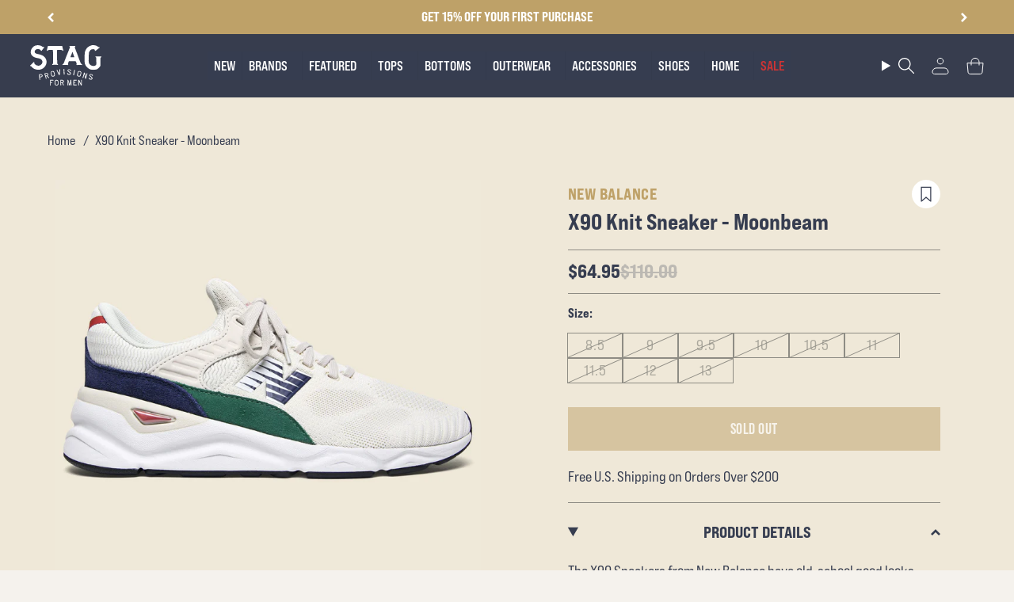

--- FILE ---
content_type: text/html; charset=utf-8
request_url: https://stagprovisions.com/products/rrl-lot-271-denim-jacket-fw19
body_size: 82825
content:
<!doctype html>
<html class="no-js no-touch supports-no-cookies" lang="en">
<head>

  <meta charset="UTF-8">
  <meta http-equiv="X-UA-Compatible" content="IE=edge">
  <meta name="viewport" content="width=device-width, initial-scale=1.0">
  <meta name = "viewport" content = "width=device-width, minimum-scale=1.0, maximum-scale = 5.0">
 <meta http-equiv="Cache-Control" content="no-cache, no-store, must-revalidate" />
  <meta http-equiv="Pragma" content="no-cache" />
  <meta http-equiv="Expires" content="0" />
  <meta name="theme-color" content="#ab8c52">
  <link rel="canonical" href="https://stagprovisions.com/products/rrl-lot-271-denim-jacket-fw19">
  <link rel="preconnect" href="https://cdn.shopify.com" crossorigin>

  <!-- ======================= Broadcast Theme V5.1.3 ========================= -->
<script>

  window.addEventListener( "pageshow", function ( event ) {
  var historyTraversal = event.persisted || 
                         ( typeof window.performance != "undefined" && 
                              window.performance.navigation.type === 2 );
  if ( historyTraversal ) {
    // Handle page restore.
    // window.location.reload();
  }
});
</script><link rel="preconnect" href="https://fonts.shopifycdn.com" crossorigin><link rel="preload" href="//cdn.shopify.com/s/files/1/0875/8532/5331/t/1/assets/prefetch_critical_resourcesss.js" as="script"><meta property="og:site_name" content="STAG Provisions">
<meta property="og:url" content="https://stagprovisions.com/products/rrl-lot-271-denim-jacket-fw19">
<meta property="og:title" content="Lot 271 Trucker Jacket - Leeland Wash">
<meta property="og:type" content="product">
<meta property="og:description" content="Cut from 12.75oz Japanese denim, the Lot 271 Trucker Jacket was inspired by the iconic Lee denim jackets of the 1950s &amp;amp; is our all-time favorite denim jacket. Perfect wash, impeccable fit, &amp;amp; just-right detailing. Reinforced with double-needle stitching at the seams and sanforized to minimize shrinkage, it&#39;s det"><meta property="og:image" content="http://stagprovisions.com/cdn/shop/files/RRLFW19013_a_sharpened.jpg?v=1756843211">
  <meta property="og:image:secure_url" content="https://stagprovisions.com/cdn/shop/files/RRLFW19013_a_sharpened.jpg?v=1756843211">
  <meta property="og:image:width" content="2048">
  <meta property="og:image:height" content="2048"><meta property="og:price:amount" content="390.00">
  <meta property="og:price:currency" content="USD"><meta name="twitter:card" content="summary_large_image">
<meta name="twitter:title" content="Lot 271 Trucker Jacket - Leeland Wash">
<meta name="twitter:description" content="Cut from 12.75oz Japanese denim, the Lot 271 Trucker Jacket was inspired by the iconic Lee denim jackets of the 1950s &amp;amp; is our all-time favorite denim jacket. Perfect wash, impeccable fit, &amp;amp; just-right detailing. Reinforced with double-needle stitching at the seams and sanforized to minimize shrinkage, it&#39;s det"><script src="//cdn.shopify.com/s/files/1/0875/8532/5331/t/1/assets/prefetch_critical_resourcesss.js" type="text/javascript"></script><script src="//cdn.shopify.com/s/files/1/0875/8532/5331/t/1/assets/preload.js" type="text/javascript"></script>


  <!-- CSS ================================================================== -->
   <link href="https://fonts.googleapis.com/css2?family=Roboto:wght@100;400&display=swap" rel="stylesheet">

  <link rel="stylesheet" type="text/css" href="https://cdn.jsdelivr.net/npm/slick-carousel@1.8.1/slick/slick.css"/>
  <script src="https://cmp.osano.com/169lS0SmszghPgfjU/04fb0010-67ec-480c-b5d7-21c92b7c6876/osano.js" defer></script>
  <link href="//stagprovisions.com/cdn/shop/t/233/assets/font-settings.css?v=20135125068694134681762143456" rel="stylesheet" type="text/css" media="all" />
  <link href="//stagprovisions.com/cdn/shop/t/233/assets/theme.css?v=39036111343570269911762874137" as="style" rel="preload">
  <link href="//stagprovisions.com/cdn/shop/t/233/assets/vendor.js?v=93779096473886333451758670964" as="script" rel="preload">
  <link href="//stagprovisions.com/cdn/shop/t/233/assets/theme.js?v=123370125349398123781758670963" as="script" rel="preload">
<style data-shopify>.loading { position: fixed; top: 0; left: 0; z-index: 99999; width: 100%; height: 100%; background: var(--bg); transition: opacity 0.2s ease-out, visibility 0.2s ease-out; }
    body.is-loaded .loading { opacity: 0; visibility: hidden; pointer-events: none; }
    .loading__image__holder { position: absolute; top: 0; left: 0; width: 100%; height: 100%; font-size: 0; display: flex; align-items: center; justify-content: center; }
    .loading__image__holder:nth-child(2) { opacity: 0; }
    .loading__image { max-width: 100px; max-height: 100px; object-fit: contain; }
    .loading--animate .loading__image__holder:nth-child(1) { animation: pulse1 2s infinite ease-in-out; }
    .loading--animate .loading__image__holder:nth-child(2) { animation: pulse2 2s infinite ease-in-out; }
    @keyframes pulse1 {
      0% { opacity: 1; }
      50% { opacity: 0; }
      100% { opacity: 1; }
    }
    @keyframes pulse2 {
      0% { opacity: 0; }
      50% { opacity: 1; }
      100% { opacity: 0; }
    }</style>
    <link rel="icon" type="image/png" href="//stagprovisions.com/cdn/shop/files/favicon-32x32_1_2_1.svg?crop=center&height=32&v=1712126074&width=32">
  

  <!-- Title and description ================================================ -->
  
  <title>
    
    Lot 271 Trucker Jacket - Leeland Wash
    
    
    
      &ndash; STAG Provisions
    
  </title>

  
    <meta name="description" content="Cut from 12.75oz Japanese denim, the Lot 271 Trucker Jacket was inspired by the iconic Lee denim jackets of the 1950s &amp;amp; is our all-time favorite denim jacket. Perfect wash, impeccable fit, &amp;amp; just-right detailing. Reinforced with double-needle stitching at the seams and sanforized to minimize shrinkage, it&#39;s det">
  

  <script async defer src="https://tools.luckyorange.com/core/lo.js?site-id=953863ab"></script>

  
<style data-shopify>

:root {--scrollbar-width: 0px;





--COLOR-VIDEO-BG: #e8ddc6;
--COLOR-BG-BRIGHTER: #e8ddc6;--COLOR-BG: #efe8d8;--COLOR-BG-ALPHA-25: rgba(239, 232, 216, 0.25);
--COLOR-BG-TRANSPARENT: rgba(239, 232, 216, 0);
--COLOR-BG-SECONDARY: #F7F9FA;
--COLOR-BG-SECONDARY-LIGHTEN: #ffffff;
--COLOR-BG-RGB: 239, 232, 216;

--COLOR-TEXT-DARK: #000000;
--COLOR-TEXT: #212121;
--COLOR-TEXT-LIGHT: #5f5d58;


/* === Opacity shades of grey ===*/
--COLOR-A5:  rgba(33, 33, 33, 0.05);
--COLOR-A10: rgba(33, 33, 33, 0.1);
--COLOR-A15: rgba(33, 33, 33, 0.15);
--COLOR-A20: rgba(33, 33, 33, 0.2);
--COLOR-A25: rgba(33, 33, 33, 0.25);
--COLOR-A30: rgba(33, 33, 33, 0.3);
--COLOR-A35: rgba(33, 33, 33, 0.35);
--COLOR-A40: rgba(33, 33, 33, 0.4);
--COLOR-A45: rgba(33, 33, 33, 0.45);
--COLOR-A50: rgba(33, 33, 33, 0.5);
--COLOR-A55: rgba(33, 33, 33, 0.55);
--COLOR-A60: rgba(33, 33, 33, 0.6);
--COLOR-A65: rgba(33, 33, 33, 0.65);
--COLOR-A70: rgba(33, 33, 33, 0.7);
--COLOR-A75: rgba(33, 33, 33, 0.75);
--COLOR-A80: rgba(33, 33, 33, 0.8);
--COLOR-A85: rgba(33, 33, 33, 0.85);
--COLOR-A90: rgba(33, 33, 33, 0.9);
--COLOR-A95: rgba(33, 33, 33, 0.95);

--COLOR-BORDER: rgb(240, 240, 240);
--COLOR-BORDER-LIGHT: #f0ede6;
--COLOR-BORDER-HAIRLINE: #ebe2cd;
--COLOR-BORDER-DARK: #bdbdbd;/* === Bright color ===*/
--COLOR-PRIMARY: #ab8c52;
--COLOR-PRIMARY-HOVER: #806430;
--COLOR-PRIMARY-FADE: rgba(171, 140, 82, 0.05);
--COLOR-PRIMARY-FADE-HOVER: rgba(171, 140, 82, 0.1);
--COLOR-PRIMARY-LIGHT: #e8d4ae;--COLOR-PRIMARY-OPPOSITE: #ffffff;



/* === link Color ===*/
--COLOR-LINK: #212121;
--COLOR-LINK-HOVER: rgba(33, 33, 33, 0.7);
--COLOR-LINK-FADE: rgba(33, 33, 33, 0.05);
--COLOR-LINK-FADE-HOVER: rgba(33, 33, 33, 0.1);--COLOR-LINK-OPPOSITE: #ffffff;


/* === Product grid sale tags ===*/
--COLOR-SALE-BG: #091a5a;
--COLOR-SALE-TEXT: #ab8c52;--COLOR-SALE-TEXT-SECONDARY: #091a5a;

/* === Product grid badges ===*/
--COLOR-BADGE-BG: #ffffff;
--COLOR-BADGE-TEXT: #212121;

/* === Product sale color ===*/
--COLOR-SALE: #d20000;

/* === Gray background on Product grid items ===*/--filter-bg: 1.0;/* === Helper colors for form error states ===*/
--COLOR-ERROR: #721C24;
--COLOR-ERROR-BG: #F8D7DA;
--COLOR-ERROR-BORDER: #F5C6CB;



  --RADIUS: 0px;
  --RADIUS-SELECT: 0px;

--COLOR-HEADER-BG: #ffffff;--COLOR-HEADER-BG-TRANSPARENT: rgba(255, 255, 255, 0);
--COLOR-HEADER-LINK: #ffffff;
--COLOR-HEADER-LINK-HOVER: rgba(255, 255, 255, 0.7);

--COLOR-MENU-BG: #373d4e;
--COLOR-MENU-LINK: #f7f9fa;
--COLOR-MENU-LINK-HOVER: rgba(247, 249, 250, 0.7);
--COLOR-SUBMENU-BG: #f7f9fa;
--COLOR-SUBMENU-LINK: #212121;
--COLOR-SUBMENU-LINK-HOVER: rgba(33, 33, 33, 0.7);
--COLOR-SUBMENU-TEXT-LIGHT: #616262;
--COLOR-MENU-TRANSPARENT: #ffffff;
--COLOR-MENU-TRANSPARENT-HOVER: rgba(255, 255, 255, 0.7);

--COLOR-FOOTER-BG: #ffffff;
--COLOR-FOOTER-TEXT: #212121;
--COLOR-FOOTER-TEXT-A35: rgba(33, 33, 33, 0.35);
--COLOR-FOOTER-TEXT-A75: rgba(33, 33, 33, 0.75);
--COLOR-FOOTER-LINK: #212121;
--COLOR-FOOTER-LINK-HOVER: rgba(33, 33, 33, 0.7);
--COLOR-FOOTER-BORDER: #212121;

--TRANSPARENT: rgba(255, 255, 255, 0);

/* === Default overlay opacity ===*/
--overlay-opacity: 0;
--underlay-opacity: 1;
--underlay-bg: rgba(0,0,0,0.4);

/* === Custom Cursor ===*/
--ICON-ZOOM-IN: url( "//stagprovisions.com/cdn/shop/t/233/assets/icon-zoom-in.svg?v=182473373117644429561758670953" );
--ICON-ZOOM-OUT: url( "//stagprovisions.com/cdn/shop/t/233/assets/icon-zoom-out.svg?v=101497157853986683871758670954" );

/* === Custom Icons ===*/


  
  --ICON-ADD-BAG: url( "//stagprovisions.com/cdn/shop/t/233/assets/icon-add-bag.svg?v=23763382405227654651758670947" );
  --ICON-ADD-CART: url( "//stagprovisions.com/cdn/shop/t/233/assets/icon-add-cart.svg?v=3962293684743587821758670949" );
  --ICON-ARROW-LEFT: url( "//stagprovisions.com/cdn/shop/t/233/assets/icon-arrow-left.svg?v=136066145774695772731758670950" );
  --ICON-ARROW-RIGHT: url( "//stagprovisions.com/cdn/shop/t/233/assets/icon-arrow-right.svg?v=150928298113663093401758670952" );
  --ICON-SELECT: url("//stagprovisions.com/cdn/shop/t/233/assets/icon-select.svg?v=167170173659852274001758670953");


--PRODUCT-GRID-ASPECT-RATIO: 100%;

/* === Typography ===*/
--FONT-WEIGHT-BODY: 500;
--FONT-WEIGHT-BODY-BOLD: 600;

--FONT-STACK-BODY: Figtree, sans-serif;
--FONT-STYLE-BODY: normal;
--FONT-STYLE-BODY-ITALIC: ;
--FONT-ADJUST-BODY: 1.25;

--FONT-WEIGHT-HEADING: 700;
--FONT-WEIGHT-HEADING-BOLD: 700;

--FONT-STACK-HEADING: Cardo, serif;
--FONT-STYLE-HEADING: normal;
--FONT-STYLE-HEADING-ITALIC: ;
--FONT-ADJUST-HEADING: 1.35;

--FONT-STACK-NAV: Figtree, sans-serif;
--FONT-STYLE-NAV: normal;
--FONT-STYLE-NAV-ITALIC: ;
--FONT-ADJUST-NAV: 1.0;

--FONT-WEIGHT-NAV: 500;
--FONT-WEIGHT-NAV-BOLD: 600;

--FONT-SIZE-BASE: 1.25rem;
--FONT-SIZE-BASE-PERCENT: 1.25;

/* === Parallax ===*/
--PARALLAX-STRENGTH-MIN: 120.0%;
--PARALLAX-STRENGTH-MAX: 130.0%;--COLUMNS: 4;
--COLUMNS-MEDIUM: 3;
--COLUMNS-SMALL: 2;
--COLUMNS-MOBILE: 1;--LAYOUT-OUTER: 50px;
  --LAYOUT-GUTTER: 32px;
  --LAYOUT-OUTER-MEDIUM: 30px;
  --LAYOUT-GUTTER-MEDIUM: 22px;
  --LAYOUT-OUTER-SMALL: 16px;
  --LAYOUT-GUTTER-SMALL: 16px;--base-animation-delay: 0ms;
--line-height-normal: 1.375; /* Equals to line-height: normal; */--SIDEBAR-WIDTH: 288px;
  --SIDEBAR-WIDTH-MEDIUM: 258px;--DRAWER-WIDTH: 380px;--ICON-STROKE-WIDTH: 1px;/* === Button General ===*/
--BTN-FONT-STACK: Figtree, sans-serif;
--BTN-FONT-WEIGHT: 400;
--BTN-FONT-STYLE: normal;
--BTN-FONT-SIZE: 15px;

--BTN-LETTER-SPACING: 0.1em;
--BTN-UPPERCASE: uppercase;
--BTN-TEXT-ARROW-OFFSET: -1px;

/* === Button Primary ===*/
--BTN-PRIMARY-BORDER-COLOR: #212121;
--BTN-PRIMARY-BG-COLOR: #212121;
--BTN-PRIMARY-TEXT-COLOR: #efe8d8;


  --BTN-PRIMARY-BG-COLOR-BRIGHTER: #3b3b3b;


/* === Button Secondary ===*/
--BTN-SECONDARY-BORDER-COLOR: #212121;
--BTN-SECONDARY-BG-COLOR: #141414;
--BTN-SECONDARY-TEXT-COLOR: #ffffff;


  --BTN-SECONDARY-BG-COLOR-BRIGHTER: #2e2e2e;


/* === Button White ===*/
--TEXT-BTN-BORDER-WHITE: #fff;
--TEXT-BTN-BG-WHITE: #fff;
--TEXT-BTN-WHITE: #000;
--TEXT-BTN-BG-WHITE-BRIGHTER: #f2f2f2;

/* === Button Black ===*/
--TEXT-BTN-BG-BLACK: #000;
--TEXT-BTN-BORDER-BLACK: #000;
--TEXT-BTN-BLACK: #fff;
--TEXT-BTN-BG-BLACK-BRIGHTER: #1a1a1a;

/* === Cart Gradient ===*/


  --FREE-SHIPPING-GRADIENT: linear-gradient(to right, var(--COLOR-PRIMARY-LIGHT) 0%, var(--COLOR-PRIMARY) 100%);


}

::backdrop {
  --underlay-opacity: 1;
  --underlay-bg: rgba(0,0,0,0.4);
}
</style>


  <link href="//stagprovisions.com/cdn/shop/t/233/assets/theme.css?v=39036111343570269911762874137" rel="stylesheet" type="text/css" media="all" />
<link href="//stagprovisions.com/cdn/shop/t/233/assets/swatches.css?v=157844926215047500451758670962" as="style" rel="preload">
    <link href="//stagprovisions.com/cdn/shop/t/233/assets/swatches.css?v=157844926215047500451758670962" rel="stylesheet" type="text/css" media="all" />
<style data-shopify>.swatches {
    --black: #000000;--white: #fafafa;--blank: url(//stagprovisions.com/cdn/shop/files/blank_small.png?v=434757);
  }</style>
<script>
    if (window.navigator.userAgent.indexOf('MSIE ') > 0 || window.navigator.userAgent.indexOf('Trident/') > 0) {
      document.documentElement.className = document.documentElement.className + ' ie';

      var scripts = document.getElementsByTagName('script')[0];
      var polyfill = document.createElement("script");
      polyfill.defer = true;
      polyfill.src = "//stagprovisions.com/cdn/shop/t/233/assets/ie11.js?v=144489047535103983231758670954";

      scripts.parentNode.insertBefore(polyfill, scripts);
    } else {
      document.documentElement.className = document.documentElement.className.replace('no-js', 'js');
    }

    document.documentElement.style.setProperty('--scrollbar-width', `${getScrollbarWidth()}px`);

    function getScrollbarWidth() {
      // Creating invisible container
      const outer = document.createElement('div');
      outer.style.visibility = 'hidden';
      outer.style.overflow = 'scroll'; // forcing scrollbar to appear
      outer.style.msOverflowStyle = 'scrollbar'; // needed for WinJS apps
      document.documentElement.appendChild(outer);

      // Creating inner element and placing it in the container
      const inner = document.createElement('div');
      outer.appendChild(inner);

      // Calculating difference between container's full width and the child width
      const scrollbarWidth = outer.offsetWidth - inner.offsetWidth;

      // Removing temporary elements from the DOM
      outer.parentNode.removeChild(outer);

      return scrollbarWidth;
    }

    let root = '/';
    if (root[root.length - 1] !== '/') {
      root = root + '/';
    }

    window.theme = {
      routes: {
        root: root,
        cart_url: '/cart',
        cart_add_url: '/cart/add',
        cart_change_url: '/cart/change',
        product_recommendations_url: '/recommendations/products',
        predictive_search_url: '/search/suggest',
        addresses_url: '/account/addresses'
      },
      assets: {
        photoswipe: '//stagprovisions.com/cdn/shop/t/233/assets/photoswipe.js?v=162613001030112971491758670958',
        smoothscroll: '//stagprovisions.com/cdn/shop/t/233/assets/smoothscroll.js?v=37906625415260927261758670960',
      },
      strings: {
        addToCart: "Add to cart",
        cartAcceptanceError: "You must accept our terms and conditions.",
        soldOut: "Sold Out",
        from: "From",
        preOrder: "Pre-order",
        sale: "Sale",
        subscription: "Subscription",
        unavailable: "Unavailable",
        unitPrice: "Unit price",
        unitPriceSeparator: "per",
        shippingCalcSubmitButton: "Calculate shipping",
        shippingCalcSubmitButtonDisabled: "Calculating...",
        selectValue: "Select value",
        selectColor: "Select color",
        oneColor: "color",
        otherColor: "colors",
        upsellAddToCart: "Add",
        free: "Free",
        swatchesColor: "Color, Colour"
      },
      settings: {
        customerLoggedIn: null ? true : false,
        cartDrawerEnabled: true,
        enableQuickAdd: true,
        enableAnimations: true,
        variantOnSale: true,
      },
      moneyFormat: false ? "${{amount}} USD" : "${{amount}}",
      moneyWithoutCurrencyFormat: "${{amount}}",
      moneyWithCurrencyFormat: "${{amount}} USD",
      subtotal: 0,
      info: {
        name: 'broadcast'
      },
      version: '5.1.3'
    };

    if (window.performance) {
      window.performance.mark('init');
    } else {
      window.fastNetworkAndCPU = false;
    }
  </script>

  
    <script src="//stagprovisions.com/cdn/shopifycloud/storefront/assets/themes_support/shopify_common-5f594365.js" defer="defer"></script>
  

  <!-- Theme Javascript ============================================================== -->
  <script src="//stagprovisions.com/cdn/shop/t/233/assets/_master.min.js?v=111603181540343972631758670966" defer="defer"></script>
  <script src="//stagprovisions.com/cdn/shop/t/233/assets/vendor.js?v=93779096473886333451758670964" defer="defer"></script>
  <script src="//stagprovisions.com/cdn/shop/t/233/assets/theme.js?v=123370125349398123781758670963" defer="defer"></script>

  <script>
    AOS.init();
  </script><!-- Shopify app scripts =========================================================== -->

  <script>window.performance && window.performance.mark && window.performance.mark('shopify.content_for_header.start');</script><meta name="google-site-verification" content="aKZCRoS-SxBpPFVE7PzRNPN_GjJQ2pGOLx0DgnGYBoo">
<meta id="shopify-digital-wallet" name="shopify-digital-wallet" content="/6054293/digital_wallets/dialog">
<meta name="shopify-checkout-api-token" content="393f4a4c65c637eebd8b0bd1d777adf2">
<meta id="in-context-paypal-metadata" data-shop-id="6054293" data-venmo-supported="false" data-environment="production" data-locale="en_US" data-paypal-v4="true" data-currency="USD">
<link rel="alternate" hreflang="x-default" href="https://stagprovisions.com/products/rrl-lot-271-denim-jacket-fw19">
<link rel="alternate" hreflang="en-DE" href="https://stagprovisions.com/en-de/products/rrl-lot-271-denim-jacket-fw19">
<link rel="alternate" hreflang="en-US" href="https://stagprovisions.com/products/rrl-lot-271-denim-jacket-fw19">
<link rel="alternate" type="application/json+oembed" href="https://stagprovisions.com/products/rrl-lot-271-denim-jacket-fw19.oembed">
<script async="async" src="/checkouts/internal/preloads.js?locale=en-US"></script>
<link rel="preconnect" href="https://shop.app" crossorigin="anonymous">
<script async="async" src="https://shop.app/checkouts/internal/preloads.js?locale=en-US&shop_id=6054293" crossorigin="anonymous"></script>
<script id="apple-pay-shop-capabilities" type="application/json">{"shopId":6054293,"countryCode":"US","currencyCode":"USD","merchantCapabilities":["supports3DS"],"merchantId":"gid:\/\/shopify\/Shop\/6054293","merchantName":"STAG Provisions","requiredBillingContactFields":["postalAddress","email","phone"],"requiredShippingContactFields":["postalAddress","email","phone"],"shippingType":"shipping","supportedNetworks":["visa","masterCard","amex","discover","elo","jcb"],"total":{"type":"pending","label":"STAG Provisions","amount":"1.00"},"shopifyPaymentsEnabled":true,"supportsSubscriptions":true}</script>
<script id="shopify-features" type="application/json">{"accessToken":"393f4a4c65c637eebd8b0bd1d777adf2","betas":["rich-media-storefront-analytics"],"domain":"stagprovisions.com","predictiveSearch":true,"shopId":6054293,"locale":"en"}</script>
<script>var Shopify = Shopify || {};
Shopify.shop = "stag-provisions.myshopify.com";
Shopify.locale = "en";
Shopify.currency = {"active":"USD","rate":"1.0"};
Shopify.country = "US";
Shopify.theme = {"name":"[Loop CO+] Evergreen (Checkout+)","id":138309566582,"schema_name":"Broadcast","schema_version":"5.1.3","theme_store_id":868,"role":"main"};
Shopify.theme.handle = "null";
Shopify.theme.style = {"id":null,"handle":null};
Shopify.cdnHost = "stagprovisions.com/cdn";
Shopify.routes = Shopify.routes || {};
Shopify.routes.root = "/";</script>
<script type="module">!function(o){(o.Shopify=o.Shopify||{}).modules=!0}(window);</script>
<script>!function(o){function n(){var o=[];function n(){o.push(Array.prototype.slice.apply(arguments))}return n.q=o,n}var t=o.Shopify=o.Shopify||{};t.loadFeatures=n(),t.autoloadFeatures=n()}(window);</script>
<script>
  window.ShopifyPay = window.ShopifyPay || {};
  window.ShopifyPay.apiHost = "shop.app\/pay";
  window.ShopifyPay.redirectState = "pending";
</script>
<script id="shop-js-analytics" type="application/json">{"pageType":"product"}</script>
<script defer="defer" async type="module" src="//stagprovisions.com/cdn/shopifycloud/shop-js/modules/v2/client.init-shop-cart-sync_BT-GjEfc.en.esm.js"></script>
<script defer="defer" async type="module" src="//stagprovisions.com/cdn/shopifycloud/shop-js/modules/v2/chunk.common_D58fp_Oc.esm.js"></script>
<script defer="defer" async type="module" src="//stagprovisions.com/cdn/shopifycloud/shop-js/modules/v2/chunk.modal_xMitdFEc.esm.js"></script>
<script type="module">
  await import("//stagprovisions.com/cdn/shopifycloud/shop-js/modules/v2/client.init-shop-cart-sync_BT-GjEfc.en.esm.js");
await import("//stagprovisions.com/cdn/shopifycloud/shop-js/modules/v2/chunk.common_D58fp_Oc.esm.js");
await import("//stagprovisions.com/cdn/shopifycloud/shop-js/modules/v2/chunk.modal_xMitdFEc.esm.js");

  window.Shopify.SignInWithShop?.initShopCartSync?.({"fedCMEnabled":true,"windoidEnabled":true});

</script>
<script defer="defer" async type="module" src="//stagprovisions.com/cdn/shopifycloud/shop-js/modules/v2/client.payment-terms_Ci9AEqFq.en.esm.js"></script>
<script defer="defer" async type="module" src="//stagprovisions.com/cdn/shopifycloud/shop-js/modules/v2/chunk.common_D58fp_Oc.esm.js"></script>
<script defer="defer" async type="module" src="//stagprovisions.com/cdn/shopifycloud/shop-js/modules/v2/chunk.modal_xMitdFEc.esm.js"></script>
<script type="module">
  await import("//stagprovisions.com/cdn/shopifycloud/shop-js/modules/v2/client.payment-terms_Ci9AEqFq.en.esm.js");
await import("//stagprovisions.com/cdn/shopifycloud/shop-js/modules/v2/chunk.common_D58fp_Oc.esm.js");
await import("//stagprovisions.com/cdn/shopifycloud/shop-js/modules/v2/chunk.modal_xMitdFEc.esm.js");

  
</script>
<script>
  window.Shopify = window.Shopify || {};
  if (!window.Shopify.featureAssets) window.Shopify.featureAssets = {};
  window.Shopify.featureAssets['shop-js'] = {"shop-cart-sync":["modules/v2/client.shop-cart-sync_DZOKe7Ll.en.esm.js","modules/v2/chunk.common_D58fp_Oc.esm.js","modules/v2/chunk.modal_xMitdFEc.esm.js"],"init-fed-cm":["modules/v2/client.init-fed-cm_B6oLuCjv.en.esm.js","modules/v2/chunk.common_D58fp_Oc.esm.js","modules/v2/chunk.modal_xMitdFEc.esm.js"],"shop-cash-offers":["modules/v2/client.shop-cash-offers_D2sdYoxE.en.esm.js","modules/v2/chunk.common_D58fp_Oc.esm.js","modules/v2/chunk.modal_xMitdFEc.esm.js"],"shop-login-button":["modules/v2/client.shop-login-button_QeVjl5Y3.en.esm.js","modules/v2/chunk.common_D58fp_Oc.esm.js","modules/v2/chunk.modal_xMitdFEc.esm.js"],"pay-button":["modules/v2/client.pay-button_DXTOsIq6.en.esm.js","modules/v2/chunk.common_D58fp_Oc.esm.js","modules/v2/chunk.modal_xMitdFEc.esm.js"],"shop-button":["modules/v2/client.shop-button_DQZHx9pm.en.esm.js","modules/v2/chunk.common_D58fp_Oc.esm.js","modules/v2/chunk.modal_xMitdFEc.esm.js"],"avatar":["modules/v2/client.avatar_BTnouDA3.en.esm.js"],"init-windoid":["modules/v2/client.init-windoid_CR1B-cfM.en.esm.js","modules/v2/chunk.common_D58fp_Oc.esm.js","modules/v2/chunk.modal_xMitdFEc.esm.js"],"init-shop-for-new-customer-accounts":["modules/v2/client.init-shop-for-new-customer-accounts_C_vY_xzh.en.esm.js","modules/v2/client.shop-login-button_QeVjl5Y3.en.esm.js","modules/v2/chunk.common_D58fp_Oc.esm.js","modules/v2/chunk.modal_xMitdFEc.esm.js"],"init-shop-email-lookup-coordinator":["modules/v2/client.init-shop-email-lookup-coordinator_BI7n9ZSv.en.esm.js","modules/v2/chunk.common_D58fp_Oc.esm.js","modules/v2/chunk.modal_xMitdFEc.esm.js"],"init-shop-cart-sync":["modules/v2/client.init-shop-cart-sync_BT-GjEfc.en.esm.js","modules/v2/chunk.common_D58fp_Oc.esm.js","modules/v2/chunk.modal_xMitdFEc.esm.js"],"shop-toast-manager":["modules/v2/client.shop-toast-manager_DiYdP3xc.en.esm.js","modules/v2/chunk.common_D58fp_Oc.esm.js","modules/v2/chunk.modal_xMitdFEc.esm.js"],"init-customer-accounts":["modules/v2/client.init-customer-accounts_D9ZNqS-Q.en.esm.js","modules/v2/client.shop-login-button_QeVjl5Y3.en.esm.js","modules/v2/chunk.common_D58fp_Oc.esm.js","modules/v2/chunk.modal_xMitdFEc.esm.js"],"init-customer-accounts-sign-up":["modules/v2/client.init-customer-accounts-sign-up_iGw4briv.en.esm.js","modules/v2/client.shop-login-button_QeVjl5Y3.en.esm.js","modules/v2/chunk.common_D58fp_Oc.esm.js","modules/v2/chunk.modal_xMitdFEc.esm.js"],"shop-follow-button":["modules/v2/client.shop-follow-button_CqMgW2wH.en.esm.js","modules/v2/chunk.common_D58fp_Oc.esm.js","modules/v2/chunk.modal_xMitdFEc.esm.js"],"checkout-modal":["modules/v2/client.checkout-modal_xHeaAweL.en.esm.js","modules/v2/chunk.common_D58fp_Oc.esm.js","modules/v2/chunk.modal_xMitdFEc.esm.js"],"shop-login":["modules/v2/client.shop-login_D91U-Q7h.en.esm.js","modules/v2/chunk.common_D58fp_Oc.esm.js","modules/v2/chunk.modal_xMitdFEc.esm.js"],"lead-capture":["modules/v2/client.lead-capture_BJmE1dJe.en.esm.js","modules/v2/chunk.common_D58fp_Oc.esm.js","modules/v2/chunk.modal_xMitdFEc.esm.js"],"payment-terms":["modules/v2/client.payment-terms_Ci9AEqFq.en.esm.js","modules/v2/chunk.common_D58fp_Oc.esm.js","modules/v2/chunk.modal_xMitdFEc.esm.js"]};
</script>
<script>(function() {
  var isLoaded = false;
  function asyncLoad() {
    if (isLoaded) return;
    isLoaded = true;
    var urls = ["https:\/\/cdn-scripts.signifyd.com\/shopify\/script-tag.js?shop=stag-provisions.myshopify.com","https:\/\/assets1.adroll.com\/shopify\/latest\/j\/shopify_rolling_bootstrap_v2.js?adroll_adv_id=GOIR3J2N3RBOPIMG2LAL3P\u0026adroll_pix_id=VPZSRVTPNNAJZPG23WPRSN\u0026shop=stag-provisions.myshopify.com","\/\/quickbuycdn.wizesaas.com\/Scripts\/wizesaas.min.js?shop=stag-provisions.myshopify.com","https:\/\/cdn.nfcube.com\/instafeed-3e132ff6efe0184685ef9c0eca62a130.js?shop=stag-provisions.myshopify.com","https:\/\/trackifyx.redretarget.com\/pull\/lazy.js?shop=stag-provisions.myshopify.com"];
    for (var i = 0; i < urls.length; i++) {
      var s = document.createElement('script');
      s.type = 'text/javascript';
      s.async = true;
      s.src = urls[i];
      var x = document.getElementsByTagName('script')[0];
      x.parentNode.insertBefore(s, x);
    }
  };
  if(window.attachEvent) {
    window.attachEvent('onload', asyncLoad);
  } else {
    window.addEventListener('load', asyncLoad, false);
  }
})();</script>
<script id="__st">var __st={"a":6054293,"offset":-21600,"reqid":"504136f1-1599-4f4b-bb3a-c504b07759db-1769185173","pageurl":"stagprovisions.com\/products\/rrl-lot-271-denim-jacket-fw19","u":"6be0abc5a64d","p":"product","rtyp":"product","rid":3855390572662};</script>
<script>window.ShopifyPaypalV4VisibilityTracking = true;</script>
<script id="form-persister">!function(){'use strict';const t='contact',e='new_comment',n=[[t,t],['blogs',e],['comments',e],[t,'customer']],o='password',r='form_key',c=['recaptcha-v3-token','g-recaptcha-response','h-captcha-response',o],s=()=>{try{return window.sessionStorage}catch{return}},i='__shopify_v',u=t=>t.elements[r],a=function(){const t=[...n].map((([t,e])=>`form[action*='/${t}']:not([data-nocaptcha='true']) input[name='form_type'][value='${e}']`)).join(',');var e;return e=t,()=>e?[...document.querySelectorAll(e)].map((t=>t.form)):[]}();function m(t){const e=u(t);a().includes(t)&&(!e||!e.value)&&function(t){try{if(!s())return;!function(t){const e=s();if(!e)return;const n=u(t);if(!n)return;const o=n.value;o&&e.removeItem(o)}(t);const e=Array.from(Array(32),(()=>Math.random().toString(36)[2])).join('');!function(t,e){u(t)||t.append(Object.assign(document.createElement('input'),{type:'hidden',name:r})),t.elements[r].value=e}(t,e),function(t,e){const n=s();if(!n)return;const r=[...t.querySelectorAll(`input[type='${o}']`)].map((({name:t})=>t)),u=[...c,...r],a={};for(const[o,c]of new FormData(t).entries())u.includes(o)||(a[o]=c);n.setItem(e,JSON.stringify({[i]:1,action:t.action,data:a}))}(t,e)}catch(e){console.error('failed to persist form',e)}}(t)}const f=t=>{if('true'===t.dataset.persistBound)return;const e=function(t,e){const n=function(t){return'function'==typeof t.submit?t.submit:HTMLFormElement.prototype.submit}(t).bind(t);return function(){let t;return()=>{t||(t=!0,(()=>{try{e(),n()}catch(t){(t=>{console.error('form submit failed',t)})(t)}})(),setTimeout((()=>t=!1),250))}}()}(t,(()=>{m(t)}));!function(t,e){if('function'==typeof t.submit&&'function'==typeof e)try{t.submit=e}catch{}}(t,e),t.addEventListener('submit',(t=>{t.preventDefault(),e()})),t.dataset.persistBound='true'};!function(){function t(t){const e=(t=>{const e=t.target;return e instanceof HTMLFormElement?e:e&&e.form})(t);e&&m(e)}document.addEventListener('submit',t),document.addEventListener('DOMContentLoaded',(()=>{const e=a();for(const t of e)f(t);var n;n=document.body,new window.MutationObserver((t=>{for(const e of t)if('childList'===e.type&&e.addedNodes.length)for(const t of e.addedNodes)1===t.nodeType&&'FORM'===t.tagName&&a().includes(t)&&f(t)})).observe(n,{childList:!0,subtree:!0,attributes:!1}),document.removeEventListener('submit',t)}))}()}();</script>
<script integrity="sha256-4kQ18oKyAcykRKYeNunJcIwy7WH5gtpwJnB7kiuLZ1E=" data-source-attribution="shopify.loadfeatures" defer="defer" src="//stagprovisions.com/cdn/shopifycloud/storefront/assets/storefront/load_feature-a0a9edcb.js" crossorigin="anonymous"></script>
<script crossorigin="anonymous" defer="defer" src="//stagprovisions.com/cdn/shopifycloud/storefront/assets/shopify_pay/storefront-65b4c6d7.js?v=20250812"></script>
<script data-source-attribution="shopify.dynamic_checkout.dynamic.init">var Shopify=Shopify||{};Shopify.PaymentButton=Shopify.PaymentButton||{isStorefrontPortableWallets:!0,init:function(){window.Shopify.PaymentButton.init=function(){};var t=document.createElement("script");t.src="https://stagprovisions.com/cdn/shopifycloud/portable-wallets/latest/portable-wallets.en.js",t.type="module",document.head.appendChild(t)}};
</script>
<script data-source-attribution="shopify.dynamic_checkout.buyer_consent">
  function portableWalletsHideBuyerConsent(e){var t=document.getElementById("shopify-buyer-consent"),n=document.getElementById("shopify-subscription-policy-button");t&&n&&(t.classList.add("hidden"),t.setAttribute("aria-hidden","true"),n.removeEventListener("click",e))}function portableWalletsShowBuyerConsent(e){var t=document.getElementById("shopify-buyer-consent"),n=document.getElementById("shopify-subscription-policy-button");t&&n&&(t.classList.remove("hidden"),t.removeAttribute("aria-hidden"),n.addEventListener("click",e))}window.Shopify?.PaymentButton&&(window.Shopify.PaymentButton.hideBuyerConsent=portableWalletsHideBuyerConsent,window.Shopify.PaymentButton.showBuyerConsent=portableWalletsShowBuyerConsent);
</script>
<script data-source-attribution="shopify.dynamic_checkout.cart.bootstrap">document.addEventListener("DOMContentLoaded",(function(){function t(){return document.querySelector("shopify-accelerated-checkout-cart, shopify-accelerated-checkout")}if(t())Shopify.PaymentButton.init();else{new MutationObserver((function(e,n){t()&&(Shopify.PaymentButton.init(),n.disconnect())})).observe(document.body,{childList:!0,subtree:!0})}}));
</script>
<link id="shopify-accelerated-checkout-styles" rel="stylesheet" media="screen" href="https://stagprovisions.com/cdn/shopifycloud/portable-wallets/latest/accelerated-checkout-backwards-compat.css" crossorigin="anonymous">
<style id="shopify-accelerated-checkout-cart">
        #shopify-buyer-consent {
  margin-top: 1em;
  display: inline-block;
  width: 100%;
}

#shopify-buyer-consent.hidden {
  display: none;
}

#shopify-subscription-policy-button {
  background: none;
  border: none;
  padding: 0;
  text-decoration: underline;
  font-size: inherit;
  cursor: pointer;
}

#shopify-subscription-policy-button::before {
  box-shadow: none;
}

      </style>

<script>window.performance && window.performance.mark && window.performance.mark('shopify.content_for_header.end');</script>
  
  <link rel="stylesheet" href="https://use.typekit.net/ygx2kqh.css">
<script src="//stagprovisions.com/cdn/shop/t/233/assets/jquery.scrollTo.js?v=24561453398935768931758670955" type="text/javascript"></script>

<script src="https://code.jquery.com/jquery-3.6.0.min.js"></script>
  <script type="text/javascript" src="https://cdnjs.cloudflare.com/ajax/libs/slick-carousel/1.8.1/slick.min.js" defer></script>

  
  
	<meta charset="utf-8">
	<meta http-equiv="X-UA-Compatible" content="IE=edge,chrome=1">
	
	
	<script>
		
		var quickview_links = {},
			quickview_sizes = {},
			quickview_hide_sizes = {},
			stagCollectionProductsCount,
			stagCollectionHandle;
		
		window.lazySizesConfig = window.lazySizesConfig || {};
		window.lazySizesConfig.expand = 800;
		window.lazySizesConfig.expFactor = 4;
		
		window.stagConfig = window.stagConfig || {};
		window.stagConfig.stagCss = "//stagprovisions.com/cdn/shop/t/233/assets/stag.css?v=136637023338869758011764861048";
		window.stagConfig.daughtersCss = "//stagprovisions.com/cdn/shop/t/233/assets/daughters.css?v=84026477125188614791758670945";
			window.stagConfig.productTags = ["ad-feed","all-discount-less-exclusions","all-time-classic","best-of-fall","best-of-outer","best-of-rrl","best-of-sale","best-seller","best-seller-featured","best-seller-SS22","best-west","bfcm-collection","blue-2023","blue-2025","bluemoon","brand-RRL","carousel-new-arrivals","carryover-style","categorical-core","Categorical-FW19","categorical-SS20","category-outerwear-suiting","denim-access","denim-dev","denim-jacket","denim-week-him","dev-outer-pants","fall-favorite","fb-new-arrivals","fb-outerwear","fb-standards","feat-best-seller","feat-denim-jackets","feat-standards","FW19","fw19-indigo","gender-him","gift-2020","gift-2021","gift-2022","gift-2023","gift-bestseller-2024","gift-bestseller-2025","gift-big-howdy","gift-favorite","gift-maverick","gift-outerwear","gift-top-20","gift-west","gravy-favorites","light-layer","LoopDenimouterwear","LoopJacketSweaters","Looplightweight","LoopNewArrivals","LoopOuterwear","new-arrivals-stag","new-bestseller","new-from","no-discount","outer-denim","outer-light","outer-transitional","outerwear-discount","price-4-dollar200-ampersand-above","sale-winter-styles","size-extra-large","size-large","size-medium","size-small","size-xx-large","spring-classic","springbestsellers25","SS20","stag-classic","webpull7.2.19","western-roundup","workwear"];
		
!function(){function e(e){var t=document.createElement("a"),s={},n,a,o,r;for(t.href=e,n=t.search.replace(/^\?/,"").split("&"),o=0;o<n.length;o++)s[(a=n[o].split("="))[0]]=a[1];return(r=t.pathname.split("/")).length>1&&""==r[0]&&r.shift(),{protocol:t.protocol,host:t.host,hostname:t.hostname,port:t.port,pathname:t.pathname,search:t.search,searchObject:s,hash:t.hash,segments:r}}function t(e){var t=document.getElementsByTagName("head")[0],s=document.createElement("link");s.href=e,s.type="text/css",s.rel="stylesheet",t.append(s)}try{var s=e(window.location.href),n=1;if(s.segments.length>1&&(s.segments[0].indexOf("collection")>-1||"pages"==s.segments[0])&&s.segments[1].indexOf("daughters")>-1&&(n=2),2!=n&&window.stagConfig.hasOwnProperty("productTags")&&window.stagConfig.productTags.length){for(var a=0;a<window.stagConfig.productTags.length;a++){var o=window.stagConfig.productTags[a],r=!1,g=!1;if(o.indexOf("daughters")>-1){n=2;break}"gender-her"==o?r=!0:"gender-him"==o&&(g=!0)}2!=n&&r&&!g&&(n=2)}2==n?(document.getElementsByTagName("html")[0].className+=" daughters-theme",t(window.stagConfig.daughtersCss)):t(window.stagConfig.stagCss)}catch(e){console.error(e),t(window.stagConfig.stagCss)}}();
		
	</script>
	<noscript>
		<link href="//stagprovisions.com/cdn/shop/t/233/assets/stag.css?v=136637023338869758011764861048" rel="stylesheet" type="text/css" media="all" />
	</noscript>
	
	
	
	
	<meta name="google-site-verification" content="hkGg-hMS82y14V4LHyxSuSeSbTA8uZE1tlYVmDjYB4w" />
	<meta name="msvalidate.01" content="88103B1F46B83708555C3BC1C94AAD7B" />

	
	

	<meta property="og:type" content="product">
	<meta property="og:title" content="Lot 271 Trucker Jacket - Leeland Wash">
	
	<meta property="og:image" content="http://stagprovisions.com/cdn/shop/files/RRLFW19013_a_sharpened_1200x1200.progressive.jpg?v=1756843211">
	<meta property="og:image:secure_url" content="https://stagprovisions.com/cdn/shop/files/RRLFW19013_a_sharpened_1200x1200.progressive.jpg?v=1756843211">
	
	<meta property="og:image" content="http://stagprovisions.com/cdn/shop/products/H7A4581_1200x1200.progressive.jpg?v=1756843211">
	<meta property="og:image:secure_url" content="https://stagprovisions.com/cdn/shop/products/H7A4581_1200x1200.progressive.jpg?v=1756843211">
	
	<meta property="og:image" content="http://stagprovisions.com/cdn/shop/products/H7A4610_1200x1200.progressive.jpg?v=1756843211">
	<meta property="og:image:secure_url" content="https://stagprovisions.com/cdn/shop/products/H7A4610_1200x1200.progressive.jpg?v=1756843211">
	
	<meta property="og:price:amount" content="390.00">
	<meta property="og:price:currency" content="USD">


	<meta property="og:description" content="Cut from 12.75oz Japanese denim, the Lot 271 Trucker Jacket was inspired by the iconic Lee denim jackets of the 1950s &amp;amp; is our all-time favorite denim jacket. Perfect wash, impeccable fit, &amp;amp; just-right detailing. Reinforced with double-needle stitching at the seams and sanforized to minimize shrinkage, it&#39;s det">

	<meta property="og:url" content="https://stagprovisions.com/products/rrl-lot-271-denim-jacket-fw19">
	<meta property="og:site_name" content="STAG Provisions">

	




  <meta name="twitter:card" content="product">
  <meta name="twitter:title" content="Lot 271 Trucker Jacket - Leeland Wash">
  <meta name="twitter:description" content="Cut from 12.75oz Japanese denim, the Lot 271 Trucker Jacket was inspired by the iconic Lee denim jackets of the 1950s &amp;amp; is our all-time favorite denim jacket. Perfect wash, impeccable fit, &amp;amp; just-right detailing. Reinforced with double-needle stitching at the seams and sanforized to minimize shrinkage, it&#39;s detailed with two curved buttoned patch pockets at the chest and finished with an adjustable tab at the back waist. This one&#39;s a classic of classics. Fits true to size.  1950s inspired detailing RRL branded metal button placket Point collar 12.75 oz Japanese denim Signature zig-zag top-stitching on center front placket Sanforized to minimize shrinkage Reinforced double-needle stitching Slanted buttoned patch pockets at chest Adjustable tabs at the back waist Vintage-inspired fit that runs true to size  We recommend taking your normal size or taking one size up for a more relaxed fit ">
  <meta name="twitter:image" content="https://stagprovisions.com/cdn/shop/files/RRLFW19013_a_sharpened_1200x1200.progressive.jpg?v=1756843211">
  <meta name="twitter:label1" content="Price">
  <meta name="twitter:data1" content="$390.00 USD">
  
  <meta name="twitter:label2" content="Brand">
  <meta name="twitter:data2" content="RRL">
  


	
	<link rel="canonical" href="https://stagprovisions.com/products/rrl-lot-271-denim-jacket-fw19">
	<meta name="viewport" content="width=device-width,initial-scale=1">
	
	
	<script type="text/javascript" src="//use.typekit.net/dgj8wbc.js" async></script>
	<script type="text/javascript">try{Typekit.load();}catch(e){}</script>

	
	
	<script src="https://ajax.googleapis.com/ajax/libs/jquery/1.12.4/jquery.min.js" async></script>
    <script src="https://cdn.jsdelivr.net/npm/swiper@11/swiper-bundle.min.js" async></script>
	
	<script src="//stagprovisions.com/cdn/shop/t/233/assets/modernizr.min.js?v=26620055551102246001758670956" type="text/javascript"></script>
	<script src="//stagprovisions.com/cdn/shop/t/233/assets/picturefill.min.js?v=84118386600639707581758670959" type="text/javascript" async></script>
	
	<script> var cartJson = {"note":null,"attributes":{},"original_total_price":0,"total_price":0,"total_discount":0,"total_weight":0.0,"item_count":0,"items":[],"requires_shipping":false,"currency":"USD","items_subtotal_price":0,"cart_level_discount_applications":[],"checkout_charge_amount":0}; </script>
	
	
	<script src="//stagprovisions.com/cdn/shop/t/233/assets/shop.js?v=55080361368640256061758670995" type="text/javascript"></script>
	
	

     <link href="//stagprovisions.com/cdn/shop/t/233/assets/custom.css?v=170988323023603361861764946328" rel="stylesheet" type="text/css" media="all" />
	
	

	<!-- Google tag (gtag.js) -->
<script async src="https://www.googletagmanager.com/gtag/js?id=AW-967093595"></script>
<script>
  window.dataLayer = window.dataLayer || [];
  function gtag(){dataLayer.push(arguments);}
  gtag('js', new Date());
  gtag('config', 'AW-967093595');
</script>


	<meta name="msapplication-TileColor" content="#363d50">
	<meta name="theme-color" content="#363d50">
    <link rel="preconnect" href="https://fonts.googleapis.com">
    <link rel="preconnect" href="https://fonts.gstatic.com" crossorigin>
    <link
    rel="stylesheet"
    href="https://cdn.jsdelivr.net/npm/swiper@11/swiper-bundle.min.css"
    />

   
	
<script type="application/ld+json">
{
  "@context": "https://schema.org",
  "@type": "LocalBusiness",
  "name": "STAG Provisions For Men",
  "image": "https://cdn.shopify.com/s/files/1/0605/4293/t/70/assets/logo.png",
  "email": ["austin@stagprovisions.com", "dallas@stagprovisions.com"],
  "url": "https://stagprovisions.com/",
  "telephone": ["512-373-7824", "214-599-2143"],
  "address": [{
    "@type": "PostalAddress",
    "streetAddress": "1423 S Congress Ave",
    "addressLocality": "Austin",
    "addressRegion": "TX",
    "postalCode": "78704",
    "addressCountry": "US",
    "telephone": "512-373-7824"
  }, {
    "@type": "PostalAddress",
    "streetAddress": "3130 Knox St, Suite 110",
    "addressLocality": "Dallas",
    "addressRegion": "TX",
    "postalCode": "75205",
    "addressCountry": "US",
  "telephone": "214-599-2143"
  } ]
}
</script>

<!-- Growify Tracking Pixel -->
<script>
    ((e,p,t,s,n,r)=>e.grp||((s=e.grp=function(){s.process?s.process.apply(s,arguments):s.queue.push(arguments)}).queue=[],s.t=+new Date,(n=p.createElement(t)).async=1,n.src="https://storage.googleapis.com/grpixel/openpixel.min.js",(r=p.getElementsByTagName(t)[0]).parentNode.insertBefore(n,r)))(window,document,"script"),grp("init","142");
</script>
<!-- Growify Tracking Pixel -->

<script>
  const observer = new MutationObserver(mutList => {
    for (const mut of mutList) {
      for (const node of mut.addedNodes) {
        const price = node.querySelector('.price')
        const remove = node.querySelector('.remove')

        price.before(dummy)
        remove.before(price)
        dummy.replaceWith(remove)
      }
    }
  })
  
  const dummy = document.createElement('span')
  window.SLIDECART_LOADED = () => {
    const items = document.querySelector('#slidecarthq .items')
    observer.observe(items, { childList: true })

    const prices = document.querySelectorAll('#slidecarthq .item .price')
    const removes = document.querySelectorAll('#slidecarthq .item .remove')

    for (let i = 0; i < prices.length; i++) {
      prices[i].before(dummy)
      removes[i].before(prices[i])
      dummy.replaceWith(removes[i])
    }
  }
</script>
<script>   
  document.addEventListener('DOMContentLoaded', function() {    
    var screenWidth = window.innerWidth || document.documentElement.clientWidth || document.body.clientWidth;     
    document.cookie ="screenWidth="+ screenWidth +"; path=/"; 

    // Check if the announcement bar exists
    var announcementBar = document.querySelector('.announcement-bar');
    var mainHeaderSection = document.querySelector('.main-header-section');
    
    if (mainHeaderSection) {
      console.log('announcementBar: ', announcementBar);
      if (announcementBar) {
        // Add the class to the main-header-section if announcement bar exists
        mainHeaderSection.classList.add('announcement-bar-enabled');
      } else {
        // Add the class to the main-header-section if announcement bar does not exist
        mainHeaderSection.classList.add('announcement-bar-disabled');
      }
    }
  }); 
</script>
  <style>
    #slidecarthq .remove path {
      fill: rgba(0, 0, 0, 0.5);
      transition: 0.2s fill;
    }
    
    #slidecarthq .remove:hover path {
      fill: rgba(0, 0, 0, 0.8);
    }
  </style>

<!-- BEGIN app block: shopify://apps/seo-manager-venntov/blocks/seomanager/c54c366f-d4bb-4d52-8d2f-dd61ce8e7e12 --><!-- BEGIN app snippet: SEOManager4 -->
<meta name='seomanager' content='4.0.5' /> 


<script>
	function sm_htmldecode(str) {
		var txt = document.createElement('textarea');
		txt.innerHTML = str;
		return txt.value;
	}

	var venntov_title = sm_htmldecode("Lot 271 Trucker Jacket - Leeland Wash");
	var venntov_description = sm_htmldecode("Cut from 12.75oz Japanese denim, the Lot 271 Trucker Jacket was inspired by the iconic Lee denim jackets of the 1950s &amp;amp; is our all-time favorite denim jacket. Perfect wash, impeccable fit, &amp;amp; just-right detailing. Reinforced with double-needle stitching at the seams and sanforized to minimize shrinkage, it&#39;s det");
	
	if (venntov_title != '') {
		document.title = venntov_title;	
	}
	else {
		document.title = "Lot 271 Trucker Jacket - Leeland Wash";	
	}

	if (document.querySelector('meta[name="description"]') == null) {
		var venntov_desc = document.createElement('meta');
		venntov_desc.name = "description";
		venntov_desc.content = venntov_description;
		var venntov_head = document.head;
		venntov_head.appendChild(venntov_desc);
	} else {
		document.querySelector('meta[name="description"]').setAttribute("content", venntov_description);
	}
</script>

<script>
	var venntov_robotVals = "index, follow, max-image-preview:large, max-snippet:-1, max-video-preview:-1";
	if (venntov_robotVals !== "") {
		document.querySelectorAll("[name='robots']").forEach(e => e.remove());
		var venntov_robotMeta = document.createElement('meta');
		venntov_robotMeta.name = "robots";
		venntov_robotMeta.content = venntov_robotVals;
		var venntov_head = document.head;
		venntov_head.appendChild(venntov_robotMeta);
	}
</script>

<script>
	var venntov_googleVals = "";
	if (venntov_googleVals !== "") {
		document.querySelectorAll("[name='google']").forEach(e => e.remove());
		var venntov_googleMeta = document.createElement('meta');
		venntov_googleMeta.name = "google";
		venntov_googleMeta.content = venntov_googleVals;
		var venntov_head = document.head;
		venntov_head.appendChild(venntov_googleMeta);
	}
	</script>
	<!-- JSON-LD support -->
			<script type="application/ld+json">
			{
				"@context": "https://schema.org",
				"@id": "https://stagprovisions.com/products/rrl-lot-271-denim-jacket-fw19",
				"@type": "Product","sku": "RRLFW19013-SMALL","mpn": "RRLFW19013-SMALL","brand": {
					"@type": "Brand",
					"name": "RRL"
				},
				"description": "Cut from 12.75oz Japanese denim, the Lot 271 Trucker Jacket was inspired by the iconic Lee denim jackets of the 1950s \u0026amp; is our all-time favorite denim jacket. Perfect wash, impeccable fit, \u0026amp; just-right detailing. Reinforced with double-needle stitching at the seams and sanforized to minimize shrinkage, it's detailed with two curved buttoned patch pockets at the chest and finished with an adjustable tab at the back waist. This one's a classic of classics. Fits true to size. \n\n1950s inspired detailing\nRRL branded metal button placket\nPoint collar\n12.75 oz Japanese denim\nSignature zig-zag top-stitching on center front placket\nSanforized to minimize shrinkage\nReinforced double-needle stitching\nSlanted buttoned patch pockets at chest\nAdjustable tabs at the back waist\nVintage-inspired fit that runs true to size \nWe recommend taking your normal size or taking one size up for a more relaxed fit \nSee size guide above for measurements on all sizes\nModel is 5'11\" \u0026amp; wearing a medium jacket \n\n",
				"url": "https://stagprovisions.com/products/rrl-lot-271-denim-jacket-fw19",
				"name": "Lot 271 Trucker Jacket - Leeland Wash","image": "https://stagprovisions.com/cdn/shop/files/RRLFW19013_a_sharpened.jpg?v=1756843211&width=1024","offers": [{
							"@type": "Offer",
							"availability": "https://schema.org/InStock",
							"itemCondition": "https://schema.org/NewCondition",
							"priceCurrency": "USD",
							"price": "390.00",
							"priceValidUntil": "2027-01-23",
							"url": "https://stagprovisions.com/products/rrl-lot-271-denim-jacket-fw19?variant=29155218292854",
							"checkoutPageURLTemplate": "https://stagprovisions.com/cart/add?id=29155218292854&quantity=1",
								"image": "https://stagprovisions.com/cdn/shop/files/RRLFW19013_a_sharpened.jpg?v=1756843211&width=1024",
							"mpn": "RRLFW19013-SMALL",
								"sku": "RRLFW19013-SMALL",
							"seller": {
								"@type": "Organization",
								"name": "STAG Provisions"
							}
						},{
							"@type": "Offer",
							"availability": "https://schema.org/InStock",
							"itemCondition": "https://schema.org/NewCondition",
							"priceCurrency": "USD",
							"price": "390.00",
							"priceValidUntil": "2027-01-23",
							"url": "https://stagprovisions.com/products/rrl-lot-271-denim-jacket-fw19?variant=29155218325622",
							"checkoutPageURLTemplate": "https://stagprovisions.com/cart/add?id=29155218325622&quantity=1",
								"image": "https://stagprovisions.com/cdn/shop/files/RRLFW19013_a_sharpened.jpg?v=1756843211&width=1024",
							"mpn": "RRLFW19013-MEDIUM",
								"sku": "RRLFW19013-MEDIUM",
							"seller": {
								"@type": "Organization",
								"name": "STAG Provisions"
							}
						},{
							"@type": "Offer",
							"availability": "https://schema.org/InStock",
							"itemCondition": "https://schema.org/NewCondition",
							"priceCurrency": "USD",
							"price": "390.00",
							"priceValidUntil": "2027-01-23",
							"url": "https://stagprovisions.com/products/rrl-lot-271-denim-jacket-fw19?variant=29155218358390",
							"checkoutPageURLTemplate": "https://stagprovisions.com/cart/add?id=29155218358390&quantity=1",
								"image": "https://stagprovisions.com/cdn/shop/files/RRLFW19013_a_sharpened.jpg?v=1756843211&width=1024",
							"mpn": "RRLFW19013-LARGE",
								"sku": "RRLFW19013-LARGE",
							"seller": {
								"@type": "Organization",
								"name": "STAG Provisions"
							}
						},{
							"@type": "Offer",
							"availability": "https://schema.org/InStock",
							"itemCondition": "https://schema.org/NewCondition",
							"priceCurrency": "USD",
							"price": "390.00",
							"priceValidUntil": "2027-01-23",
							"url": "https://stagprovisions.com/products/rrl-lot-271-denim-jacket-fw19?variant=29155218260086",
							"checkoutPageURLTemplate": "https://stagprovisions.com/cart/add?id=29155218260086&quantity=1",
								"image": "https://stagprovisions.com/cdn/shop/files/RRLFW19013_a_sharpened.jpg?v=1756843211&width=1024",
							"mpn": "RRLFW19013-EXTRA LARGE",
								"sku": "RRLFW19013-EXTRA LARGE",
							"seller": {
								"@type": "Organization",
								"name": "STAG Provisions"
							}
						},{
							"@type": "Offer",
							"availability": "https://schema.org/InStock",
							"itemCondition": "https://schema.org/NewCondition",
							"priceCurrency": "USD",
							"price": "390.00",
							"priceValidUntil": "2027-01-23",
							"url": "https://stagprovisions.com/products/rrl-lot-271-denim-jacket-fw19?variant=32035592503414",
							"checkoutPageURLTemplate": "https://stagprovisions.com/cart/add?id=32035592503414&quantity=1",
								"image": "https://stagprovisions.com/cdn/shop/files/RRLFW19013_a_sharpened.jpg?v=1756843211&width=1024",
							"mpn": "RRLFW19013-XX-LARGE",
								"sku": "RRLFW19013-XX-LARGE",
							"seller": {
								"@type": "Organization",
								"name": "STAG Provisions"
							}
						}]}
			</script>
<script type="application/ld+json">
				{
					"@context": "http://schema.org",
					"@type": "BreadcrumbList",
					"name": "Breadcrumbs",
					"itemListElement": [{
							"@type": "ListItem",
							"position": 1,
							"name": "Lot 271 Trucker Jacket - Leeland Wash",
							"item": "https://stagprovisions.com/products/rrl-lot-271-denim-jacket-fw19"
						}]
				}
				</script>
<!-- 524F4D20383A3331 --><!-- END app snippet -->

<!-- END app block --><!-- BEGIN app block: shopify://apps/kutoku/blocks/landing-snippet/0c627994-e30b-4842-9615-e6b83a0f0216 --><!-- Start Kutoku referral snippet -->
<script>

  // URL: https://ksubguri.stagprovisions.com/r/gvasWA.js
  // HASHID: gvasWA
  // SUBDOMAIN: ksubguri
  // HOST: stagprovisions.com

  (function(w) {

    w.Kutoku = {
      syncToServer: function(clickId, integration = "kutoku") {
        var script = w.document.createElement("script");
        var params = [
          "url=" + encodeURIComponent(w.location.href),
          "cid=" + clickId,
          "integration=" + integration,
          "referrer=" + encodeURIComponent(w.document.referrer),
        ]
        script.src = "https://ksubguri.stagprovisions.com/r/gvasWA.js?" + params.join("&");
        w.document.head.appendChild(script);
      },
      addClickIdToCart: function(clickId) {
        var headers = { 'Content-Type': 'application/json' };
        fetch("/cart.js", { method: 'GET', headers })
          .then(response => response.json())
          .then(cartData => {
            return fetch("/cart/update.js", {
              method: 'POST',
              headers,
              body: JSON.stringify({ attributes: { ...(cartData.attributes || {}), kutokuClickId: clickId } })
            });
          })
          .then(() => console.info(`Kutoku: Sent clickId ${clickId} to cart object.`))
          .catch(() => console.info(`Kutoku: Failed to send clickId ${clickId} to cart object.`));
      },
      setClientCookie: function(key, value) {
        document.cookie = key + "=" + value + "; max-age=3456000; path=/";
      },
      getClientCookie: function(key) {
        var cookieObj = document.cookie.split(';').reduce((cookieMap, cookie) => {
          const [name, value] = cookie.split('=');
          if (name && value) cookieMap[name.trim()] = value.trim();
          return cookieMap;
        }, {});
        return cookieObj[key];
      }
    };

    var existingClickId = Kutoku.getClientCookie("gvasWA");
    if (w.location.search.search(/(ktk|tap_a|tap_s)=/) === -1) {
      
      if (existingClickId) Kutoku.addClickIdToCart(existingClickId);
    } else {
      
      var clickId = existingClickId || encodeURIComponent(Date.now() + "_" + Math.random().toString(36).substr(2));
      Kutoku.syncToServer(clickId, "shopify");
      Kutoku.setClientCookie("gvasWA", clickId);
      Kutoku.addClickIdToCart(clickId); 
    };

  }(window));

</script>
<!-- End Kutoku referral snippet -->

<!-- END app block --><!-- BEGIN app block: shopify://apps/seowill-seoant-ai-seo/blocks/seoant-core/8e57283b-dcb0-4f7b-a947-fb5c57a0d59d -->
<!--SEOAnt Core By SEOAnt Teams, v0.1.6 START -->







    <!-- BEGIN app snippet: Product-JSON-LD --><!-- END app snippet -->


<!-- SON-LD generated By SEOAnt END -->



<!-- Start : SEOAnt BrokenLink Redirect --><script type="text/javascript">
    !function(t){var e={};function r(n){if(e[n])return e[n].exports;var o=e[n]={i:n,l:!1,exports:{}};return t[n].call(o.exports,o,o.exports,r),o.l=!0,o.exports}r.m=t,r.c=e,r.d=function(t,e,n){r.o(t,e)||Object.defineProperty(t,e,{enumerable:!0,get:n})},r.r=function(t){"undefined"!==typeof Symbol&&Symbol.toStringTag&&Object.defineProperty(t,Symbol.toStringTag,{value:"Module"}),Object.defineProperty(t,"__esModule",{value:!0})},r.t=function(t,e){if(1&e&&(t=r(t)),8&e)return t;if(4&e&&"object"===typeof t&&t&&t.__esModule)return t;var n=Object.create(null);if(r.r(n),Object.defineProperty(n,"default",{enumerable:!0,value:t}),2&e&&"string"!=typeof t)for(var o in t)r.d(n,o,function(e){return t[e]}.bind(null,o));return n},r.n=function(t){var e=t&&t.__esModule?function(){return t.default}:function(){return t};return r.d(e,"a",e),e},r.o=function(t,e){return Object.prototype.hasOwnProperty.call(t,e)},r.p="",r(r.s=11)}([function(t,e,r){"use strict";var n=r(2),o=Object.prototype.toString;function i(t){return"[object Array]"===o.call(t)}function a(t){return"undefined"===typeof t}function u(t){return null!==t&&"object"===typeof t}function s(t){return"[object Function]"===o.call(t)}function c(t,e){if(null!==t&&"undefined"!==typeof t)if("object"!==typeof t&&(t=[t]),i(t))for(var r=0,n=t.length;r<n;r++)e.call(null,t[r],r,t);else for(var o in t)Object.prototype.hasOwnProperty.call(t,o)&&e.call(null,t[o],o,t)}t.exports={isArray:i,isArrayBuffer:function(t){return"[object ArrayBuffer]"===o.call(t)},isBuffer:function(t){return null!==t&&!a(t)&&null!==t.constructor&&!a(t.constructor)&&"function"===typeof t.constructor.isBuffer&&t.constructor.isBuffer(t)},isFormData:function(t){return"undefined"!==typeof FormData&&t instanceof FormData},isArrayBufferView:function(t){return"undefined"!==typeof ArrayBuffer&&ArrayBuffer.isView?ArrayBuffer.isView(t):t&&t.buffer&&t.buffer instanceof ArrayBuffer},isString:function(t){return"string"===typeof t},isNumber:function(t){return"number"===typeof t},isObject:u,isUndefined:a,isDate:function(t){return"[object Date]"===o.call(t)},isFile:function(t){return"[object File]"===o.call(t)},isBlob:function(t){return"[object Blob]"===o.call(t)},isFunction:s,isStream:function(t){return u(t)&&s(t.pipe)},isURLSearchParams:function(t){return"undefined"!==typeof URLSearchParams&&t instanceof URLSearchParams},isStandardBrowserEnv:function(){return("undefined"===typeof navigator||"ReactNative"!==navigator.product&&"NativeScript"!==navigator.product&&"NS"!==navigator.product)&&("undefined"!==typeof window&&"undefined"!==typeof document)},forEach:c,merge:function t(){var e={};function r(r,n){"object"===typeof e[n]&&"object"===typeof r?e[n]=t(e[n],r):e[n]=r}for(var n=0,o=arguments.length;n<o;n++)c(arguments[n],r);return e},deepMerge:function t(){var e={};function r(r,n){"object"===typeof e[n]&&"object"===typeof r?e[n]=t(e[n],r):e[n]="object"===typeof r?t({},r):r}for(var n=0,o=arguments.length;n<o;n++)c(arguments[n],r);return e},extend:function(t,e,r){return c(e,(function(e,o){t[o]=r&&"function"===typeof e?n(e,r):e})),t},trim:function(t){return t.replace(/^\s*/,"").replace(/\s*$/,"")}}},function(t,e,r){t.exports=r(12)},function(t,e,r){"use strict";t.exports=function(t,e){return function(){for(var r=new Array(arguments.length),n=0;n<r.length;n++)r[n]=arguments[n];return t.apply(e,r)}}},function(t,e,r){"use strict";var n=r(0);function o(t){return encodeURIComponent(t).replace(/%40/gi,"@").replace(/%3A/gi,":").replace(/%24/g,"$").replace(/%2C/gi,",").replace(/%20/g,"+").replace(/%5B/gi,"[").replace(/%5D/gi,"]")}t.exports=function(t,e,r){if(!e)return t;var i;if(r)i=r(e);else if(n.isURLSearchParams(e))i=e.toString();else{var a=[];n.forEach(e,(function(t,e){null!==t&&"undefined"!==typeof t&&(n.isArray(t)?e+="[]":t=[t],n.forEach(t,(function(t){n.isDate(t)?t=t.toISOString():n.isObject(t)&&(t=JSON.stringify(t)),a.push(o(e)+"="+o(t))})))})),i=a.join("&")}if(i){var u=t.indexOf("#");-1!==u&&(t=t.slice(0,u)),t+=(-1===t.indexOf("?")?"?":"&")+i}return t}},function(t,e,r){"use strict";t.exports=function(t){return!(!t||!t.__CANCEL__)}},function(t,e,r){"use strict";(function(e){var n=r(0),o=r(19),i={"Content-Type":"application/x-www-form-urlencoded"};function a(t,e){!n.isUndefined(t)&&n.isUndefined(t["Content-Type"])&&(t["Content-Type"]=e)}var u={adapter:function(){var t;return("undefined"!==typeof XMLHttpRequest||"undefined"!==typeof e&&"[object process]"===Object.prototype.toString.call(e))&&(t=r(6)),t}(),transformRequest:[function(t,e){return o(e,"Accept"),o(e,"Content-Type"),n.isFormData(t)||n.isArrayBuffer(t)||n.isBuffer(t)||n.isStream(t)||n.isFile(t)||n.isBlob(t)?t:n.isArrayBufferView(t)?t.buffer:n.isURLSearchParams(t)?(a(e,"application/x-www-form-urlencoded;charset=utf-8"),t.toString()):n.isObject(t)?(a(e,"application/json;charset=utf-8"),JSON.stringify(t)):t}],transformResponse:[function(t){if("string"===typeof t)try{t=JSON.parse(t)}catch(e){}return t}],timeout:0,xsrfCookieName:"XSRF-TOKEN",xsrfHeaderName:"X-XSRF-TOKEN",maxContentLength:-1,validateStatus:function(t){return t>=200&&t<300},headers:{common:{Accept:"application/json, text/plain, */*"}}};n.forEach(["delete","get","head"],(function(t){u.headers[t]={}})),n.forEach(["post","put","patch"],(function(t){u.headers[t]=n.merge(i)})),t.exports=u}).call(this,r(18))},function(t,e,r){"use strict";var n=r(0),o=r(20),i=r(3),a=r(22),u=r(25),s=r(26),c=r(7);t.exports=function(t){return new Promise((function(e,f){var l=t.data,p=t.headers;n.isFormData(l)&&delete p["Content-Type"];var h=new XMLHttpRequest;if(t.auth){var d=t.auth.username||"",m=t.auth.password||"";p.Authorization="Basic "+btoa(d+":"+m)}var y=a(t.baseURL,t.url);if(h.open(t.method.toUpperCase(),i(y,t.params,t.paramsSerializer),!0),h.timeout=t.timeout,h.onreadystatechange=function(){if(h&&4===h.readyState&&(0!==h.status||h.responseURL&&0===h.responseURL.indexOf("file:"))){var r="getAllResponseHeaders"in h?u(h.getAllResponseHeaders()):null,n={data:t.responseType&&"text"!==t.responseType?h.response:h.responseText,status:h.status,statusText:h.statusText,headers:r,config:t,request:h};o(e,f,n),h=null}},h.onabort=function(){h&&(f(c("Request aborted",t,"ECONNABORTED",h)),h=null)},h.onerror=function(){f(c("Network Error",t,null,h)),h=null},h.ontimeout=function(){var e="timeout of "+t.timeout+"ms exceeded";t.timeoutErrorMessage&&(e=t.timeoutErrorMessage),f(c(e,t,"ECONNABORTED",h)),h=null},n.isStandardBrowserEnv()){var v=r(27),g=(t.withCredentials||s(y))&&t.xsrfCookieName?v.read(t.xsrfCookieName):void 0;g&&(p[t.xsrfHeaderName]=g)}if("setRequestHeader"in h&&n.forEach(p,(function(t,e){"undefined"===typeof l&&"content-type"===e.toLowerCase()?delete p[e]:h.setRequestHeader(e,t)})),n.isUndefined(t.withCredentials)||(h.withCredentials=!!t.withCredentials),t.responseType)try{h.responseType=t.responseType}catch(w){if("json"!==t.responseType)throw w}"function"===typeof t.onDownloadProgress&&h.addEventListener("progress",t.onDownloadProgress),"function"===typeof t.onUploadProgress&&h.upload&&h.upload.addEventListener("progress",t.onUploadProgress),t.cancelToken&&t.cancelToken.promise.then((function(t){h&&(h.abort(),f(t),h=null)})),void 0===l&&(l=null),h.send(l)}))}},function(t,e,r){"use strict";var n=r(21);t.exports=function(t,e,r,o,i){var a=new Error(t);return n(a,e,r,o,i)}},function(t,e,r){"use strict";var n=r(0);t.exports=function(t,e){e=e||{};var r={},o=["url","method","params","data"],i=["headers","auth","proxy"],a=["baseURL","url","transformRequest","transformResponse","paramsSerializer","timeout","withCredentials","adapter","responseType","xsrfCookieName","xsrfHeaderName","onUploadProgress","onDownloadProgress","maxContentLength","validateStatus","maxRedirects","httpAgent","httpsAgent","cancelToken","socketPath"];n.forEach(o,(function(t){"undefined"!==typeof e[t]&&(r[t]=e[t])})),n.forEach(i,(function(o){n.isObject(e[o])?r[o]=n.deepMerge(t[o],e[o]):"undefined"!==typeof e[o]?r[o]=e[o]:n.isObject(t[o])?r[o]=n.deepMerge(t[o]):"undefined"!==typeof t[o]&&(r[o]=t[o])})),n.forEach(a,(function(n){"undefined"!==typeof e[n]?r[n]=e[n]:"undefined"!==typeof t[n]&&(r[n]=t[n])}));var u=o.concat(i).concat(a),s=Object.keys(e).filter((function(t){return-1===u.indexOf(t)}));return n.forEach(s,(function(n){"undefined"!==typeof e[n]?r[n]=e[n]:"undefined"!==typeof t[n]&&(r[n]=t[n])})),r}},function(t,e,r){"use strict";function n(t){this.message=t}n.prototype.toString=function(){return"Cancel"+(this.message?": "+this.message:"")},n.prototype.__CANCEL__=!0,t.exports=n},function(t,e,r){t.exports=r(13)},function(t,e,r){t.exports=r(30)},function(t,e,r){var n=function(t){"use strict";var e=Object.prototype,r=e.hasOwnProperty,n="function"===typeof Symbol?Symbol:{},o=n.iterator||"@@iterator",i=n.asyncIterator||"@@asyncIterator",a=n.toStringTag||"@@toStringTag";function u(t,e,r){return Object.defineProperty(t,e,{value:r,enumerable:!0,configurable:!0,writable:!0}),t[e]}try{u({},"")}catch(S){u=function(t,e,r){return t[e]=r}}function s(t,e,r,n){var o=e&&e.prototype instanceof l?e:l,i=Object.create(o.prototype),a=new L(n||[]);return i._invoke=function(t,e,r){var n="suspendedStart";return function(o,i){if("executing"===n)throw new Error("Generator is already running");if("completed"===n){if("throw"===o)throw i;return j()}for(r.method=o,r.arg=i;;){var a=r.delegate;if(a){var u=x(a,r);if(u){if(u===f)continue;return u}}if("next"===r.method)r.sent=r._sent=r.arg;else if("throw"===r.method){if("suspendedStart"===n)throw n="completed",r.arg;r.dispatchException(r.arg)}else"return"===r.method&&r.abrupt("return",r.arg);n="executing";var s=c(t,e,r);if("normal"===s.type){if(n=r.done?"completed":"suspendedYield",s.arg===f)continue;return{value:s.arg,done:r.done}}"throw"===s.type&&(n="completed",r.method="throw",r.arg=s.arg)}}}(t,r,a),i}function c(t,e,r){try{return{type:"normal",arg:t.call(e,r)}}catch(S){return{type:"throw",arg:S}}}t.wrap=s;var f={};function l(){}function p(){}function h(){}var d={};d[o]=function(){return this};var m=Object.getPrototypeOf,y=m&&m(m(T([])));y&&y!==e&&r.call(y,o)&&(d=y);var v=h.prototype=l.prototype=Object.create(d);function g(t){["next","throw","return"].forEach((function(e){u(t,e,(function(t){return this._invoke(e,t)}))}))}function w(t,e){var n;this._invoke=function(o,i){function a(){return new e((function(n,a){!function n(o,i,a,u){var s=c(t[o],t,i);if("throw"!==s.type){var f=s.arg,l=f.value;return l&&"object"===typeof l&&r.call(l,"__await")?e.resolve(l.__await).then((function(t){n("next",t,a,u)}),(function(t){n("throw",t,a,u)})):e.resolve(l).then((function(t){f.value=t,a(f)}),(function(t){return n("throw",t,a,u)}))}u(s.arg)}(o,i,n,a)}))}return n=n?n.then(a,a):a()}}function x(t,e){var r=t.iterator[e.method];if(void 0===r){if(e.delegate=null,"throw"===e.method){if(t.iterator.return&&(e.method="return",e.arg=void 0,x(t,e),"throw"===e.method))return f;e.method="throw",e.arg=new TypeError("The iterator does not provide a 'throw' method")}return f}var n=c(r,t.iterator,e.arg);if("throw"===n.type)return e.method="throw",e.arg=n.arg,e.delegate=null,f;var o=n.arg;return o?o.done?(e[t.resultName]=o.value,e.next=t.nextLoc,"return"!==e.method&&(e.method="next",e.arg=void 0),e.delegate=null,f):o:(e.method="throw",e.arg=new TypeError("iterator result is not an object"),e.delegate=null,f)}function b(t){var e={tryLoc:t[0]};1 in t&&(e.catchLoc=t[1]),2 in t&&(e.finallyLoc=t[2],e.afterLoc=t[3]),this.tryEntries.push(e)}function E(t){var e=t.completion||{};e.type="normal",delete e.arg,t.completion=e}function L(t){this.tryEntries=[{tryLoc:"root"}],t.forEach(b,this),this.reset(!0)}function T(t){if(t){var e=t[o];if(e)return e.call(t);if("function"===typeof t.next)return t;if(!isNaN(t.length)){var n=-1,i=function e(){for(;++n<t.length;)if(r.call(t,n))return e.value=t[n],e.done=!1,e;return e.value=void 0,e.done=!0,e};return i.next=i}}return{next:j}}function j(){return{value:void 0,done:!0}}return p.prototype=v.constructor=h,h.constructor=p,p.displayName=u(h,a,"GeneratorFunction"),t.isGeneratorFunction=function(t){var e="function"===typeof t&&t.constructor;return!!e&&(e===p||"GeneratorFunction"===(e.displayName||e.name))},t.mark=function(t){return Object.setPrototypeOf?Object.setPrototypeOf(t,h):(t.__proto__=h,u(t,a,"GeneratorFunction")),t.prototype=Object.create(v),t},t.awrap=function(t){return{__await:t}},g(w.prototype),w.prototype[i]=function(){return this},t.AsyncIterator=w,t.async=function(e,r,n,o,i){void 0===i&&(i=Promise);var a=new w(s(e,r,n,o),i);return t.isGeneratorFunction(r)?a:a.next().then((function(t){return t.done?t.value:a.next()}))},g(v),u(v,a,"Generator"),v[o]=function(){return this},v.toString=function(){return"[object Generator]"},t.keys=function(t){var e=[];for(var r in t)e.push(r);return e.reverse(),function r(){for(;e.length;){var n=e.pop();if(n in t)return r.value=n,r.done=!1,r}return r.done=!0,r}},t.values=T,L.prototype={constructor:L,reset:function(t){if(this.prev=0,this.next=0,this.sent=this._sent=void 0,this.done=!1,this.delegate=null,this.method="next",this.arg=void 0,this.tryEntries.forEach(E),!t)for(var e in this)"t"===e.charAt(0)&&r.call(this,e)&&!isNaN(+e.slice(1))&&(this[e]=void 0)},stop:function(){this.done=!0;var t=this.tryEntries[0].completion;if("throw"===t.type)throw t.arg;return this.rval},dispatchException:function(t){if(this.done)throw t;var e=this;function n(r,n){return a.type="throw",a.arg=t,e.next=r,n&&(e.method="next",e.arg=void 0),!!n}for(var o=this.tryEntries.length-1;o>=0;--o){var i=this.tryEntries[o],a=i.completion;if("root"===i.tryLoc)return n("end");if(i.tryLoc<=this.prev){var u=r.call(i,"catchLoc"),s=r.call(i,"finallyLoc");if(u&&s){if(this.prev<i.catchLoc)return n(i.catchLoc,!0);if(this.prev<i.finallyLoc)return n(i.finallyLoc)}else if(u){if(this.prev<i.catchLoc)return n(i.catchLoc,!0)}else{if(!s)throw new Error("try statement without catch or finally");if(this.prev<i.finallyLoc)return n(i.finallyLoc)}}}},abrupt:function(t,e){for(var n=this.tryEntries.length-1;n>=0;--n){var o=this.tryEntries[n];if(o.tryLoc<=this.prev&&r.call(o,"finallyLoc")&&this.prev<o.finallyLoc){var i=o;break}}i&&("break"===t||"continue"===t)&&i.tryLoc<=e&&e<=i.finallyLoc&&(i=null);var a=i?i.completion:{};return a.type=t,a.arg=e,i?(this.method="next",this.next=i.finallyLoc,f):this.complete(a)},complete:function(t,e){if("throw"===t.type)throw t.arg;return"break"===t.type||"continue"===t.type?this.next=t.arg:"return"===t.type?(this.rval=this.arg=t.arg,this.method="return",this.next="end"):"normal"===t.type&&e&&(this.next=e),f},finish:function(t){for(var e=this.tryEntries.length-1;e>=0;--e){var r=this.tryEntries[e];if(r.finallyLoc===t)return this.complete(r.completion,r.afterLoc),E(r),f}},catch:function(t){for(var e=this.tryEntries.length-1;e>=0;--e){var r=this.tryEntries[e];if(r.tryLoc===t){var n=r.completion;if("throw"===n.type){var o=n.arg;E(r)}return o}}throw new Error("illegal catch attempt")},delegateYield:function(t,e,r){return this.delegate={iterator:T(t),resultName:e,nextLoc:r},"next"===this.method&&(this.arg=void 0),f}},t}(t.exports);try{regeneratorRuntime=n}catch(o){Function("r","regeneratorRuntime = r")(n)}},function(t,e,r){"use strict";var n=r(0),o=r(2),i=r(14),a=r(8);function u(t){var e=new i(t),r=o(i.prototype.request,e);return n.extend(r,i.prototype,e),n.extend(r,e),r}var s=u(r(5));s.Axios=i,s.create=function(t){return u(a(s.defaults,t))},s.Cancel=r(9),s.CancelToken=r(28),s.isCancel=r(4),s.all=function(t){return Promise.all(t)},s.spread=r(29),t.exports=s,t.exports.default=s},function(t,e,r){"use strict";var n=r(0),o=r(3),i=r(15),a=r(16),u=r(8);function s(t){this.defaults=t,this.interceptors={request:new i,response:new i}}s.prototype.request=function(t){"string"===typeof t?(t=arguments[1]||{}).url=arguments[0]:t=t||{},(t=u(this.defaults,t)).method?t.method=t.method.toLowerCase():this.defaults.method?t.method=this.defaults.method.toLowerCase():t.method="get";var e=[a,void 0],r=Promise.resolve(t);for(this.interceptors.request.forEach((function(t){e.unshift(t.fulfilled,t.rejected)})),this.interceptors.response.forEach((function(t){e.push(t.fulfilled,t.rejected)}));e.length;)r=r.then(e.shift(),e.shift());return r},s.prototype.getUri=function(t){return t=u(this.defaults,t),o(t.url,t.params,t.paramsSerializer).replace(/^\?/,"")},n.forEach(["delete","get","head","options"],(function(t){s.prototype[t]=function(e,r){return this.request(n.merge(r||{},{method:t,url:e}))}})),n.forEach(["post","put","patch"],(function(t){s.prototype[t]=function(e,r,o){return this.request(n.merge(o||{},{method:t,url:e,data:r}))}})),t.exports=s},function(t,e,r){"use strict";var n=r(0);function o(){this.handlers=[]}o.prototype.use=function(t,e){return this.handlers.push({fulfilled:t,rejected:e}),this.handlers.length-1},o.prototype.eject=function(t){this.handlers[t]&&(this.handlers[t]=null)},o.prototype.forEach=function(t){n.forEach(this.handlers,(function(e){null!==e&&t(e)}))},t.exports=o},function(t,e,r){"use strict";var n=r(0),o=r(17),i=r(4),a=r(5);function u(t){t.cancelToken&&t.cancelToken.throwIfRequested()}t.exports=function(t){return u(t),t.headers=t.headers||{},t.data=o(t.data,t.headers,t.transformRequest),t.headers=n.merge(t.headers.common||{},t.headers[t.method]||{},t.headers),n.forEach(["delete","get","head","post","put","patch","common"],(function(e){delete t.headers[e]})),(t.adapter||a.adapter)(t).then((function(e){return u(t),e.data=o(e.data,e.headers,t.transformResponse),e}),(function(e){return i(e)||(u(t),e&&e.response&&(e.response.data=o(e.response.data,e.response.headers,t.transformResponse))),Promise.reject(e)}))}},function(t,e,r){"use strict";var n=r(0);t.exports=function(t,e,r){return n.forEach(r,(function(r){t=r(t,e)})),t}},function(t,e){var r,n,o=t.exports={};function i(){throw new Error("setTimeout has not been defined")}function a(){throw new Error("clearTimeout has not been defined")}function u(t){if(r===setTimeout)return setTimeout(t,0);if((r===i||!r)&&setTimeout)return r=setTimeout,setTimeout(t,0);try{return r(t,0)}catch(e){try{return r.call(null,t,0)}catch(e){return r.call(this,t,0)}}}!function(){try{r="function"===typeof setTimeout?setTimeout:i}catch(t){r=i}try{n="function"===typeof clearTimeout?clearTimeout:a}catch(t){n=a}}();var s,c=[],f=!1,l=-1;function p(){f&&s&&(f=!1,s.length?c=s.concat(c):l=-1,c.length&&h())}function h(){if(!f){var t=u(p);f=!0;for(var e=c.length;e;){for(s=c,c=[];++l<e;)s&&s[l].run();l=-1,e=c.length}s=null,f=!1,function(t){if(n===clearTimeout)return clearTimeout(t);if((n===a||!n)&&clearTimeout)return n=clearTimeout,clearTimeout(t);try{n(t)}catch(e){try{return n.call(null,t)}catch(e){return n.call(this,t)}}}(t)}}function d(t,e){this.fun=t,this.array=e}function m(){}o.nextTick=function(t){var e=new Array(arguments.length-1);if(arguments.length>1)for(var r=1;r<arguments.length;r++)e[r-1]=arguments[r];c.push(new d(t,e)),1!==c.length||f||u(h)},d.prototype.run=function(){this.fun.apply(null,this.array)},o.title="browser",o.browser=!0,o.env={},o.argv=[],o.version="",o.versions={},o.on=m,o.addListener=m,o.once=m,o.off=m,o.removeListener=m,o.removeAllListeners=m,o.emit=m,o.prependListener=m,o.prependOnceListener=m,o.listeners=function(t){return[]},o.binding=function(t){throw new Error("process.binding is not supported")},o.cwd=function(){return"/"},o.chdir=function(t){throw new Error("process.chdir is not supported")},o.umask=function(){return 0}},function(t,e,r){"use strict";var n=r(0);t.exports=function(t,e){n.forEach(t,(function(r,n){n!==e&&n.toUpperCase()===e.toUpperCase()&&(t[e]=r,delete t[n])}))}},function(t,e,r){"use strict";var n=r(7);t.exports=function(t,e,r){var o=r.config.validateStatus;!o||o(r.status)?t(r):e(n("Request failed with status code "+r.status,r.config,null,r.request,r))}},function(t,e,r){"use strict";t.exports=function(t,e,r,n,o){return t.config=e,r&&(t.code=r),t.request=n,t.response=o,t.isAxiosError=!0,t.toJSON=function(){return{message:this.message,name:this.name,description:this.description,number:this.number,fileName:this.fileName,lineNumber:this.lineNumber,columnNumber:this.columnNumber,stack:this.stack,config:this.config,code:this.code}},t}},function(t,e,r){"use strict";var n=r(23),o=r(24);t.exports=function(t,e){return t&&!n(e)?o(t,e):e}},function(t,e,r){"use strict";t.exports=function(t){return/^([a-z][a-z\d\+\-\.]*:)?\/\//i.test(t)}},function(t,e,r){"use strict";t.exports=function(t,e){return e?t.replace(/\/+$/,"")+"/"+e.replace(/^\/+/,""):t}},function(t,e,r){"use strict";var n=r(0),o=["age","authorization","content-length","content-type","etag","expires","from","host","if-modified-since","if-unmodified-since","last-modified","location","max-forwards","proxy-authorization","referer","retry-after","user-agent"];t.exports=function(t){var e,r,i,a={};return t?(n.forEach(t.split("\n"),(function(t){if(i=t.indexOf(":"),e=n.trim(t.substr(0,i)).toLowerCase(),r=n.trim(t.substr(i+1)),e){if(a[e]&&o.indexOf(e)>=0)return;a[e]="set-cookie"===e?(a[e]?a[e]:[]).concat([r]):a[e]?a[e]+", "+r:r}})),a):a}},function(t,e,r){"use strict";var n=r(0);t.exports=n.isStandardBrowserEnv()?function(){var t,e=/(msie|trident)/i.test(navigator.userAgent),r=document.createElement("a");function o(t){var n=t;return e&&(r.setAttribute("href",n),n=r.href),r.setAttribute("href",n),{href:r.href,protocol:r.protocol?r.protocol.replace(/:$/,""):"",host:r.host,search:r.search?r.search.replace(/^\?/,""):"",hash:r.hash?r.hash.replace(/^#/,""):"",hostname:r.hostname,port:r.port,pathname:"/"===r.pathname.charAt(0)?r.pathname:"/"+r.pathname}}return t=o(window.location.href),function(e){var r=n.isString(e)?o(e):e;return r.protocol===t.protocol&&r.host===t.host}}():function(){return!0}},function(t,e,r){"use strict";var n=r(0);t.exports=n.isStandardBrowserEnv()?{write:function(t,e,r,o,i,a){var u=[];u.push(t+"="+encodeURIComponent(e)),n.isNumber(r)&&u.push("expires="+new Date(r).toGMTString()),n.isString(o)&&u.push("path="+o),n.isString(i)&&u.push("domain="+i),!0===a&&u.push("secure"),document.cookie=u.join("; ")},read:function(t){var e=document.cookie.match(new RegExp("(^|;\\s*)("+t+")=([^;]*)"));return e?decodeURIComponent(e[3]):null},remove:function(t){this.write(t,"",Date.now()-864e5)}}:{write:function(){},read:function(){return null},remove:function(){}}},function(t,e,r){"use strict";var n=r(9);function o(t){if("function"!==typeof t)throw new TypeError("executor must be a function.");var e;this.promise=new Promise((function(t){e=t}));var r=this;t((function(t){r.reason||(r.reason=new n(t),e(r.reason))}))}o.prototype.throwIfRequested=function(){if(this.reason)throw this.reason},o.source=function(){var t;return{token:new o((function(e){t=e})),cancel:t}},t.exports=o},function(t,e,r){"use strict";t.exports=function(t){return function(e){return t.apply(null,e)}}},function(t,e,r){"use strict";r.r(e);var n=r(1),o=r.n(n);function i(t,e,r,n,o,i,a){try{var u=t[i](a),s=u.value}catch(c){return void r(c)}u.done?e(s):Promise.resolve(s).then(n,o)}function a(t){return function(){var e=this,r=arguments;return new Promise((function(n,o){var a=t.apply(e,r);function u(t){i(a,n,o,u,s,"next",t)}function s(t){i(a,n,o,u,s,"throw",t)}u(void 0)}))}}var u=r(10),s=r.n(u);var c=function(t){return function(t){var e=arguments.length>1&&void 0!==arguments[1]?arguments[1]:{},r=arguments.length>2&&void 0!==arguments[2]?arguments[2]:"GET";return r=r.toUpperCase(),new Promise((function(n){var o;"GET"===r&&(o=s.a.get(t,{params:e})),o.then((function(t){n(t.data)}))}))}("https://api-app.seoant.com/api/v1/receive_id",t,"GET")};function f(){return(f=a(o.a.mark((function t(e,r,n){var i;return o.a.wrap((function(t){for(;;)switch(t.prev=t.next){case 0:return i={shop:e,code:r,seogid:n},t.next=3,c(i);case 3:t.sent;case 4:case"end":return t.stop()}}),t)})))).apply(this,arguments)}var l=window.location.href;if(-1!=l.indexOf("seogid")){var p=l.split("seogid");if(void 0!=p[1]){var h=window.location.pathname+window.location.search;window.history.pushState({},0,h),function(t,e,r){f.apply(this,arguments)}("stag-provisions.myshopify.com","",p[1])}}}]);
</script><!-- END : SEOAnt BrokenLink Redirect -->

<!-- Added By SEOAnt AMP. v0.0.1, START --><!-- Added By SEOAnt AMP END -->

<!-- Instant Page START --><!-- Instant Page END -->


<!-- Google search console START v1.0 --><!-- Google search console END v1.0 -->

<!-- Lazy Loading START --><!-- Lazy Loading END -->



<!-- Video Lazy START --><!-- Video Lazy END -->

<!--  SEOAnt Core End -->

<!-- END app block --><!-- BEGIN app block: shopify://apps/globo-mega-menu/blocks/app-embed/7a00835e-fe40-45a5-a615-2eb4ab697b58 -->
<link href="//cdn.shopify.com/extensions/019be4fb-bfc8-74a5-a8d9-c694285f11c2/menufrontend-305/assets/main-navigation-styles.min.css" rel="stylesheet" type="text/css" media="all" />
<link href="//cdn.shopify.com/extensions/019be4fb-bfc8-74a5-a8d9-c694285f11c2/menufrontend-305/assets/theme-styles.min.css" rel="stylesheet" type="text/css" media="all" />
<script type="text/javascript" hs-ignore data-cookieconsent="ignore" data-ccm-injected>
document.getElementsByTagName('html')[0].classList.add('globo-menu-loading');
window.GloboMenuConfig = window.GloboMenuConfig || {}
window.GloboMenuConfig.curLocale = "en";
window.GloboMenuConfig.shop = "stag-provisions.myshopify.com";
window.GloboMenuConfig.GloboMenuLocale = "en";
window.GloboMenuConfig.locale = "en";
window.menuRootUrl = "";
window.GloboMenuCustomer = false;
window.GloboMenuAssetsUrl = 'https://cdn.shopify.com/extensions/019be4fb-bfc8-74a5-a8d9-c694285f11c2/menufrontend-305/assets/';
window.GloboMenuFilesUrl = '//stagprovisions.com/cdn/shop/files/';
window.GloboMenuLinklists = {"main-menu": [{'url' :"\/collections\/new-arrivals", 'title': "New"},{'url' :"\/collections\/tops", 'title': "Tops"},{'url' :"\/collections\/bottoms", 'title': "Bottoms"},{'url' :"\/collections\/outerwear", 'title': "Outerwear"},{'url' :"\/collections\/accessories", 'title': "Accessories"},{'url' :"\/collections\/shoes", 'title': "Shoes"},{'url' :"\/collections\/home", 'title': "Home"},{'url' :"\/pages\/brands", 'title': "Brands"},{'url' :"\/collections\/sale", 'title': "Sale"},{'url' :"https:\/\/www.shopdaughters.com", 'title': "Daughters"}],"footer": [{'url' :"\/search", 'title': "Search"},{'url' :"\/pages\/old-about-us", 'title': "About Us"},{'url' :"\/policies\/terms-of-service", 'title': "Terms of Service"},{'url' :"\/policies\/refund-policy", 'title': "Refund policy"}],"tops-menu": [{'url' :"\/collections\/tops-all", 'title': "All"},{'url' :"\/collections\/short-sleeve-shirts", 'title': "Short Sleeve Shirts "},{'url' :"\/collections\/tops-tee-shirts", 'title': "Tee Shirts"},{'url' :"\/collections\/tops-graphic-tees", 'title': "Graphic Tees"},{'url' :"\/collections\/tops-polos", 'title': "Polos"},{'url' :"\/collections\/tops-long-sleeve-shirts", 'title': "Long Sleeve Shirts"},{'url' :"\/collections\/tops-sweatshirts", 'title': "Sweatshirts"},{'url' :"\/collections\/tops-henleys", 'title': "Henleys"},{'url' :"\/collections\/tops-sweaters", 'title': "Sweaters"}],"bottoms-menu": [{'url' :"\/collections\/bottoms-all", 'title': "All"},{'url' :"\/collections\/bottoms-shorts", 'title': "Shorts"},{'url' :"\/collections\/bottoms-swim", 'title': "Swimwear"},{'url' :"\/collections\/bottoms-denim", 'title': "Denim"},{'url' :"\/collections\/bottoms-pants", 'title': "Pants"}],"shoes-menu": [{'url' :"\/collections\/shoes-all", 'title': "All"},{'url' :"\/collections\/shoes-sneakers", 'title': "Sneakers"},{'url' :"\/collections\/shoes-sandals", 'title': "Sandals "},{'url' :"\/collections\/shoes-boots-chukkas", 'title': "Boots"},{'url' :"\/collections\/shoes-socks", 'title': "Socks"}],"accessories-menu": [{'url' :"\/collections\/accessories-all", 'title': "All"},{'url' :"\/collections\/accessories-hats", 'title': "Hats"},{'url' :"\/collections\/accessories-sunglasses", 'title': "Sunglasses"},{'url' :"\/collections\/accessories-jewelry", 'title': "Jewelry"},{'url' :"\/collections\/accessories-socks", 'title': "Socks"},{'url' :"\/collections\/accessories-belts", 'title': "Belts"},{'url' :"\/collections\/accessories-bags-luggage", 'title': "Bags"},{'url' :"\/collections\/accessories-watches", 'title': "Watches"},{'url' :"\/collections\/accessories-wallets", 'title': "Wallets"},{'url' :"\/collections\/accessories-bandanas", 'title': "Bandanas"},{'url' :"\/collections\/accessories-towels", 'title': "Towels"},{'url' :"\/collections\/accessories-patches", 'title': "Patches"},{'url' :"\/collections\/accessories-underwear", 'title': "Underwear"},{'url' :"\/collections\/accessories-keychains", 'title': "Keychains"}],"outerwear-menu": [{'url' :"\/collections\/outerwear-all", 'title': "All"},{'url' :"\/collections\/outerwear-standouts", 'title': "Spring Standouts"},{'url' :"\/collections\/outerwear-lightweight", 'title': "Lightweight"},{'url' :"\/collections\/outerwear-wax-cloth", 'title': "Wax Cloth"},{'url' :"\/collections\/outerwear-denim", 'title': "Denim"},{'url' :"\/collections\/outerwear-fleece", 'title': "Fleece"},{'url' :"\/collections\/outerwear-wool", 'title': "Wool"},{'url' :"\/collections\/outerwear-quilted", 'title': "Quilted"},{'url' :"https:\/\/stagprovisions.com\/collections\/outerwear-corduroy-stag", 'title': "Corduroy"},{'url' :"\/collections\/outerwear-leather", 'title': "Leather"},{'url' :"\/collections\/outerwear-vests", 'title': "Vests"}],"sale-side-menu": [{'url' :"\/collections\/sale-all", 'title': "Sale"}],"home-menu": [{'url' :"\/collections\/home-all", 'title': "All"},{'url' :"\/collections\/home-best-of", 'title': "Best Of Home"},{'url' :"\/collections\/home-art", 'title': "Art"},{'url' :"\/collections\/home-barware", 'title': "Barware"},{'url' :"\/collections\/home-books", 'title': "Books"},{'url' :"\/collections\/home-cologne", 'title': "Cologne"},{'url' :"\/collections\/home-gift", 'title': "Gifts"},{'url' :"\/collections\/vintage-one-and-done", 'title': "Vintage "}],"secondary-menu": [{'url' :"\/collections\/new-arrivals", 'title': "New"},{'url' :"\/collections\/tops", 'title': "Tops"},{'url' :"\/collections\/accessories", 'title': "Accessories"},{'url' :"\/collections\/bottoms", 'title': "Bottoms"},{'url' :"\/collections\/outerwear", 'title': "Outerwear"},{'url' :"\/collections\/shoes", 'title': "Shoes"},{'url' :"\/collections\/home", 'title': "Home Goods"},{'url' :"\/collections\/vintage-one-and-done", 'title': "Vintage"},{'url' :"\/collections\/daughters-all", 'title': "Daughters"},{'url' :"\/collections\/faherty", 'title': "Faherty"},{'url' :"\/collections\/warehouse-sale", 'title': "Warehouse Sale"},{'url' :"\/collections\/rrl", 'title': "RRL"},{'url' :"\/collections\/standards", 'title': "Standards"},{'url' :"\/collections\/sale", 'title': "Sale"},{'url' :"\/collections\/bottoms-jeans", 'title': "Denim"},{'url' :"\/collections\/levis-all", 'title': "Levis"},{'url' :"\/collections\/blue-all", 'title': "Blue Moon"},{'url' :"\/collections\/gravy", 'title': "Gravy"},{'url' :"\/collections\/gift-guide", 'title': "Gift Guide"}],"footer-main-menu": [{'url' :"\/collections\/new-arrivals", 'title': "New"},{'url' :"\/collections\/tops", 'title': "Tops"},{'url' :"\/collections\/accessories", 'title': "Accessories"},{'url' :"\/collections\/bottoms", 'title': "Bottoms"},{'url' :"\/collections\/outerwear", 'title': "Outerwear"},{'url' :"\/collections\/shoes", 'title': "Shoes"},{'url' :"\/collections\/home", 'title': "Home Goods"},{'url' :"\/collections\/sale-all", 'title': "Sale"},{'url' :"https:\/\/shopdaughters.com", 'title': "Daughters"}],"footer-secondary-menu": [{'url' :"\/pages\/our-locations", 'title': "Locations"},{'url' :"\/pages\/faq", 'title': "FAQ"},{'url' :"\/pages\/faq", 'title': "Customer Service"},{'url' :"\/pages\/old-about-us", 'title': "About Us"},{'url' :"\/blogs\/job-board", 'title': "Jobs"},{'url' :"\/pages\/terms-conditions", 'title': "Terms \u0026 Conditions"},{'url' :"\/pages\/privacy-policy", 'title': "Privacy Policy"},{'url' :"\/pages\/faq", 'title': "Contact"}],"brands-to-exclude": [{'url' :"\/collections\/stag-provisions", 'title': "stag provisions"},{'url' :"\/collections\/santa-maria-novella", 'title': "SMN"},{'url' :"\/collections\/american-design-club", 'title': "American Design Club"},{'url' :"\/collections\/spitfire", 'title': "Spitfire"},{'url' :"\/collections\/yuketen", 'title': "Yuketen "},{'url' :"\/collections\/mollyjogger", 'title': "Mollyjogger"},{'url' :"\/collections\/waltzing-matilda", 'title': "Waltzing Matilda"},{'url' :"\/collections\/daughters-auntie-oti", 'title': "Auntie Oti"},{'url' :"\/collections\/daughters-levi-s-vintage-clothing", 'title': "LVC"},{'url' :"\/collections\/auntie-oti", 'title': "Auntie Oti (Empty)"},{'url' :"https:\/\/stagprovisions.com\/collections\/grooming", 'title': "Grooming 2"},{'url' :"https:\/\/stagprovisions.com\/collections\/levis", 'title': "Levi's"},{'url' :"\/collections\/far-afield", 'title': "Afield"},{'url' :"\/collections\/howlin", 'title': "Howlin'"},{'url' :"\/collections\/grandest-gifts", 'title': "grandest gifts"},{'url' :"\/collections\/kaweco", 'title': "kaweco"}],"rollover-collections": [{'url' :"\/collections\/bottoms-jeans", 'title': "Denim"},{'url' :"\/collections\/bottoms-pants", 'title': "Pants"}],"brands-for-daughters": [{'url' :"\/collections\/daughters-8-6-4-design", 'title': "8.6.4 Design"},{'url' :"\/collections\/daughters-alex-mill", 'title': "Alex Mill"},{'url' :"\/collections\/daughters-amanda-hunt", 'title': "Amanda Hunt"},{'url' :"\/collections\/amente-daughters", 'title': "Amente"},{'url' :"\/collections\/daughters-anonymous-ism", 'title': "Anonymous Ism"},{'url' :"\/collections\/daughters-atelier-delphine", 'title': "Atelier Delphine"},{'url' :"\/collections\/daughters-auntie-oti", 'title': "Auntie Oti"},{'url' :"\/collections\/beams-boy-daughters", 'title': "BEAMS BOY"},{'url' :"\/collections\/daughters-bembien", 'title': "Bembien"},{'url' :"\/collections\/birkenstock-daughters", 'title': "Birkenstock"},{'url' :"\/collections\/daughters-boyds-of-texas", 'title': "Boyd's of Texas"},{'url' :"\/collections\/daughters-carhartt-wip", 'title': "Carhartt WIP"},{'url' :"\/collections\/daughters-carleen", 'title': "Carleen"},{'url' :"\/collections\/daughters-chamula", 'title': "Chamula"},{'url' :"\/collections\/daughters-claus", 'title': "Claus Jewelry"},{'url' :"\/collections\/daughters-dineh", 'title': "DINEH"},{'url' :"\/collections\/daughters-d-s-durga", 'title': "D.S. \u0026 Durga"},{'url' :"\/collections\/daughters-filosofia", 'title': "Filosofia"},{'url' :"\/collections\/daughters-filson", 'title': "Filson"},{'url' :"\/collections\/daughters-first-rite", 'title': "First Rite"},{'url' :"\/collections\/daughters-fort-lonesome", 'title': "Fort Lonesome"},{'url' :"\/collections\/good-flower-farm-daughters", 'title': "Good Flower Farm"},{'url' :"\/collections\/haoma-daughters", 'title': "Haoma"},{'url' :"\/collections\/howlin-daughters", 'title': "Howlin'"},{'url' :"\/collections\/incausa-daughters", 'title': "Incausa"},{'url' :"\/collections\/daughters-imogene-willie", 'title': "Imogene + Willie"},{'url' :"\/collections\/daughters-jungmaven", 'title': "Jungmaven"},{'url' :"\/collections\/daughters-kapital", 'title': "Kapital"},{'url' :"\/collections\/laurens-all-purpose-daughters", 'title': "Lauren's All Purpose"},{'url' :"\/collections\/le-mont-saint-michel-daughters", 'title': "Le Mont Saint Michel"},{'url' :"\/collections\/daughters-levis-made-crafted", 'title': "Levis Made \u0026 Crafted"},{'url' :"\/collections\/daughters-levis-premium", 'title': "Levis Premium"},{'url' :"\/collections\/daughters-levi-s-vintage-clothing", 'title': "Levis Vintage Clothing"},{'url' :"\/collections\/limo-daughters", 'title': "Limo"},{'url' :"\/collections\/daughters-makana", 'title': "Makana"},{'url' :"\/collections\/daughters-marisa-mason", 'title': "Marisa Mason"},{'url' :"\/collections\/daughters-mcmc-fragrances", 'title': "MCMC Fragrances"},{'url' :"\/collections\/daughters-miansai", 'title': "Miansai"},{'url' :"\/collections\/daughters-mollusk", 'title': "Mollusk"},{'url' :"\/collections\/daughters-nimes", 'title': "Nimes"},{'url' :"\/collections\/one-ear-brand-daughters", 'title': "One Ear Brand"},{'url' :"\/collections\/daughters-palermo-body", 'title': "Palermo Body"},{'url' :"\/collections\/daughters-poketo", 'title': "Poketo"},{'url' :"\/collections\/daughters-raen-optics", 'title': "Raen"},{'url' :"\/collections\/daughters-red-road", 'title': "Red Road Bandanas"},{'url' :"\/collections\/daughters-red-wing", 'title': "Red Wing Heritage"},{'url' :"\/collections\/daughters-rototo", 'title': "RoToTo"},{'url' :"\/collections\/daughters-rrl", 'title': "RRL"},{'url' :"\/collections\/daughters-schott", 'title': "Schott NYC"},{'url' :"\/collections\/daughters-smith-bros-trading-co", 'title': "Smith Bros. Trading Co."},{'url' :"\/collections\/topo-designs-daughters", 'title': "Topo Designs"},{'url' :"\/collections\/daughters-wal-pai", 'title': "Wal \u0026 Pai"},{'url' :"\/collections\/daughters-young-in-the-mountains", 'title': "Young in the Mountains"},{'url' :"\/collections\/daughters-yuketen", 'title': "Yuketen"},{'url' :"\/collections\/daughters-art-gallery", 'title': "Art Gallery"},{'url' :"\/collections\/bookstore-daughters", 'title': "Bookstore"},{'url' :"\/collections\/daughters-home", 'title': "Home"},{'url' :"\/collections\/daughters-vintage", 'title': "Vintage"}],"daughters-menu": [{'url' :"\/collections\/daughters-all", 'title': "All"},{'url' :"\/collections\/daughters-new-arrivals", 'title': "New Arrivals"},{'url' :"\/collections\/daughters-tops", 'title': "Tops"},{'url' :"\/collections\/daughters-sweaters-fleece", 'title': "Sweaters \u0026 Fleece"},{'url' :"\/collections\/daughters-outerwear", 'title': "Outerwear"},{'url' :"\/collections\/daughters-pants", 'title': "Pants"},{'url' :"\/collections\/daughters-dresses-jumpsuits", 'title': "Dresses \u0026 Jumpsuits"},{'url' :"\/collections\/daughters-shoes", 'title': "Boots \u0026 Shoes"},{'url' :"\/collections\/daughters-accessories", 'title': "Accessories"},{'url' :"\/collections\/daughters-vintage", 'title': "Vintage"},{'url' :"\/collections\/daughters-sale", 'title': "Sale"}],"camp-menu": [{'url' :"\/collections\/camp-short-sleeve-shirts", 'title': "Short Sleeve Shirts"},{'url' :"\/collections\/camp-t-shirts", 'title': "T-shirts"},{'url' :"\/collections\/camp-long-sleeve-shirts", 'title': "Long Sleeve Shirts"},{'url' :"\/collections\/camp-shorts", 'title': "Shorts"},{'url' :"\/collections\/camp-swimwear", 'title': "Swimwear"},{'url' :"\/collections\/camp-shoes", 'title': "Shoes"},{'url' :"\/collections\/camp-accessories", 'title': "Accessories"},{'url' :"\/collections\/camp-home", 'title': "Home"}],"vintage-menu": [{'url' :"\/collections\/vintage-one-and-done", 'title': "All"},{'url' :"\/collections\/vintage-one-and-done-furniture", 'title': "Furniture"},{'url' :"\/collections\/vintage-one-and-done-accessories-jewelry", 'title': "Accessories \u0026 Jewelry"},{'url' :"\/collections\/vintage-one-and-done-art", 'title': "Art"},{'url' :"\/collections\/vintage-one-and-done-archive", 'title': "Archive"}],"warehouse-menu": [{'url' :"\/collections\/warehouse-sale", 'title': "All"},{'url' :"\/collections\/warehouse-sale-50-under", 'title': "Under $50"},{'url' :"\/collections\/warehouse-sale-75-under", 'title': "Under $75"},{'url' :"\/collections\/warehouse-sale-100-under", 'title': "Under $100"},{'url' :"\/collections\/warehouse-sale-200-under", 'title': "Under $150 "},{'url' :"\/collections\/warehouse-sale-300-under", 'title': "Under $300"}],"rrl-menu": [{'url' :"\/collections\/rrl", 'title': "All"},{'url' :"\/collections\/rrl-long-sleeve-shirts", 'title': "Long Sleeve Shirts"},{'url' :"\/collections\/rrl-tees-henleys-stag", 'title': "Tees \u0026 Henleys"},{'url' :"\/collections\/rrl-outerwear", 'title': "Outerwear"},{'url' :"\/collections\/rrl-sweaters", 'title': "Sweaters \u0026 Fleece"},{'url' :"\/collections\/rrl-denim", 'title': "Denim"},{'url' :"\/collections\/rrl-pants", 'title': "Pants"},{'url' :"\/collections\/rrl-accessories", 'title': "Accessories"},{'url' :"\/collections\/rrl-sale", 'title': "Sale"}],"standards-menu": [{'url' :"\/collections\/all-time-bestsellers", 'title': "All"},{'url' :"\/collections\/standards", 'title': "Featured"},{'url' :"\/collections\/standards-tops", 'title': "Tops"},{'url' :"\/collections\/standards-bottoms", 'title': "Bottoms"},{'url' :"\/collections\/standards-outerwear", 'title': "Outerwear"},{'url' :"\/collections\/standards-accessories", 'title': "Accessories"},{'url' :"\/collections\/standards-shoes", 'title': "Shoes"},{'url' :"\/collections\/standards-home", 'title': "Home"},{'url' :"\/collections\/standards-grooming", 'title': "Grooming"}],"daughters-main-menu": [{'url' :"\/collections\/daughters-new-arrivals", 'title': "New"},{'url' :"\/collections\/daughters-tops", 'title': "Tops"},{'url' :"\/collections\/daughters-outerwear", 'title': "Outerwear"},{'url' :"\/collections\/daughters-pants", 'title': "Pants \u0026 Overalls"},{'url' :"\/collections\/daughters-dresses-jumpsuits", 'title': "Dresses"},{'url' :"\/collections\/daughters-accessories", 'title': "Accessories"},{'url' :"\/collections\/daughters-shoes", 'title': "Shoes"},{'url' :"\/collections\/daughters-home", 'title': "Home"},{'url' :"\/collections\/daughters-sale", 'title': "Sale"},{'url' :"\/pages\/brands", 'title': "Brands"}],"footer-daughters-main-menu": [{'url' :"\/collections\/daughters-new-arrivals", 'title': "New"},{'url' :"\/collections\/daughters-tops", 'title': "Tops"},{'url' :"\/collections\/daughters-accessories", 'title': "Accessories"},{'url' :"\/collections\/daughters-pants", 'title': "Pants"},{'url' :"\/", 'title': "STAG"}],"footer-daughters-secondary-menu": [{'url' :"\/pages\/our-locations", 'title': "Locations"},{'url' :"\/pages\/faq", 'title': "FAQ"},{'url' :"\/pages\/faq", 'title': "Customer Service"},{'url' :"\/blogs\/dispatches", 'title': "Dispatch"},{'url' :"\/pages\/old-about-us", 'title': "About Us"},{'url' :"\/blogs\/job-board", 'title': "Jobs"},{'url' :"\/pages\/terms-conditions", 'title': "Terms \u0026 Conditions"},{'url' :"\/pages\/privacy-policy", 'title': "Privacy Policy"},{'url' :"\/pages\/faq", 'title': "Contact"}],"brands-for-stag": [{'url' :"\/collections\/alex-mill", 'title': "Alex Mill"},{'url' :"\/collections\/american-trench", 'title': "American Trench"},{'url' :"\/collections\/anonymous-ism", 'title': "Anonymous Ism"},{'url' :"\/collections\/bather", 'title': "Bather"},{'url' :"\/collections\/beams", 'title': "BEAMS+"},{'url' :"\/collections\/billykirk", 'title': "Billykirk"},{'url' :"\/collections\/birkenstock", 'title': "Birkenstock"},{'url' :"\/collections\/blundstone", 'title': "Blundstone"},{'url' :"\/collections\/boyds-of-texas", 'title': "Boyd's of Texas"},{'url' :"\/collections\/carhartt-wip", 'title': "Carhartt WIP"},{'url' :"\/collections\/chamula", 'title': "Chamula"},{'url' :"\/collections\/corridor", 'title': "Corridor"},{'url' :"\/collections\/d-s-durga", 'title': "D.S. \u0026 Durga"},{'url' :"\/collections\/ebbets-field-flannels", 'title': "Ebbets Field Flannels"},{'url' :"https:\/\/stagprovisions.com\/collections\/faherty", 'title': "Faherty"},{'url' :"\/collections\/far-afield", 'title': "Far Afield"},{'url' :"\/collections\/far-west", 'title': "Far West"},{'url' :"\/collections\/filson", 'title': "Filson"},{'url' :"\/collections\/fort-lonesome", 'title': "Fort Lonesome"},{'url' :"\/collections\/garrett-leight", 'title': "Garrett Leight"},{'url' :"\/collections\/gitman-vintage", 'title': "Gitman Vintage"},{'url' :"\/collections\/gramicci", 'title': "Gramicci"},{'url' :"\/collections\/hamilton-shirt-co", 'title': "Hamilton Shirt Co."},{'url' :"\/collections\/howlin", 'title': "Howlin'"},{'url' :"\/collections\/il-bussetto", 'title': "Il Bussetto"},{'url' :"\/collections\/imogene-willie", 'title': "Imogene + Willie"},{'url' :"\/collections\/izipizi", 'title': "Izipizi"},{'url' :"\/collections\/kapital", 'title': "Kapital"},{'url' :"\/collections\/kardo", 'title': "Kardo"},{'url' :"\/collections\/karhu", 'title': "Karhu"},{'url' :"\/collections\/katin", 'title': "Katin"},{'url' :"\/collections\/knickerbocker", 'title': "Knickerbocker"},{'url' :"\/collections\/levis-made-crafted", 'title': "Levi's Made \u0026 Crafted"},{'url' :"\/collections\/levis-made-in-japan", 'title': "Levi's Made In Japan"},{'url' :"\/collections\/levis-premium", 'title': "Levi's Premium"},{'url' :"\/collections\/lhn-jewelry", 'title': "LHN"},{'url' :"\/collections\/malin-goetz", 'title': "Malin + Goetz"},{'url' :"\/collections\/miansai", 'title': "Miansai"},{'url' :"\/collections\/moscot", 'title': "Moscot"},{'url' :"\/collections\/oas", 'title': "OAS"},{'url' :"\/collections\/oxford-pennant", 'title': "Oxford Pennant"},{'url' :"\/collections\/pendleton", 'title': "Pendleton"},{'url' :"\/collections\/portuguese-flannel", 'title': "Portuguese Flannel"},{'url' :"\/collections\/raen", 'title': "Raen"},{'url' :"\/collections\/red-wing-heritage", 'title': "Red Wing Heritage"},{'url' :"\/collections\/rogue-territory", 'title': "Rogue Territory"},{'url' :"\/collections\/rototo", 'title': "RoToTo"},{'url' :"\/collections\/rrl", 'title': "RRL "},{'url' :"\/collections\/santa-maria-novella", 'title': "Santa Maria Novella "},{'url' :"\/collections\/saucony", 'title': "Saucony"},{'url' :"\/collections\/save-khaki", 'title': "Save Khaki"},{'url' :"\/collections\/schott", 'title': "Schott NYC"},{'url' :"\/collections\/shoe-the-bear", 'title': "Shoe The Bear"},{'url' :"\/collections\/shoes-like-pottery", 'title': "Shoes Like Pottery"},{'url' :"\/collections\/stag", 'title': "STAG"},{'url' :"\/collections\/stetson", 'title': "Stetson"},{'url' :"\/collections\/timex", 'title': "Timex"},{'url' :"\/collections\/tom-jean-webb", 'title': "Tom Jean Webb"},{'url' :"\/collections\/topo-designs", 'title': "Topo Designs"},{'url' :"\/collections\/universal-works", 'title': "Universal Works"},{'url' :"\/collections\/veja", 'title': "Veja"},{'url' :"\/collections\/vintage-one-and-done", 'title': "Vintage"},{'url' :"\/collections\/wax-london", 'title': "Wax London"},{'url' :"\/collections\/weiss-watch-co", 'title': "Weiss Watch Co."},{'url' :"\/collections\/wythe", 'title': "Wythe"}],"levis-menu": [{'url' :"\/collections\/levis-all", 'title': "All Levi's Brands"},{'url' :"\/collections\/levis-premium", 'title': "Levi's Premium"},{'url' :"\/collections\/levis-made-crafted", 'title': "Levi's Made \u0026 Crafted"},{'url' :"\/collections\/levis-made-in-japan", 'title': "Levi's Made In Japan"}],"gravy-menu": [{'url' :"\/collections\/gravy", 'title': "The It's All Gravy Sale"},{'url' :"\/collections\/gravy-seasonal-standouts", 'title': "Seasonal Standouts"},{'url' :"\/collections\/levis-premium", 'title': "Levis Premium"},{'url' :"\/collections\/rrl", 'title': "Double RL"},{'url' :"\/collections\/alex-mill", 'title': "Alex Mill"},{'url' :"\/collections\/rogue-territory", 'title': "Rogue Territory"},{'url' :"\/collections\/universal-works", 'title': "Universal Works"},{'url' :"\/collections\/faherty", 'title': "Faherty"},{'url' :"\/collections\/gitman-vintage", 'title': "Gitman Vintage"}],"new-menu": [{'url' :"\/collections\/new-arrivals", 'title': "All New Arrivals"},{'url' :"\/collections\/new-faherty", 'title': "Faherty"}],"denim-side-menu": [{'url' :"\/collections\/denim-all", 'title': "The Denim Shop"}],"shorts-swim": [{'url' :"\/collections\/bottoms-shorts-swim-all", 'title': "Shorts \u0026 Swim - All"},{'url' :"\/collections\/bottoms-shorts", 'title': "Shorts"},{'url' :"\/collections\/bottoms-swim", 'title': "Swim"},{'url' :"\/collections\/bottoms-drawstring-waist", 'title': "Drawstring Shorts"}],"new-main-menu": [{'url' :"\/collections\/new-arrivals", 'title': "New"},{'url' :"\/collections\/summer-bestsellers", 'title': "Bestsellers"},{'url' :"\/collections\/tops", 'title': "Tops"},{'url' :"\/collections\/bottoms", 'title': "Bottoms"},{'url' :"\/collections\/outerwear", 'title': "Outerwear"},{'url' :"\/collections\/accessories", 'title': "Accessories"},{'url' :"\/collections\/shoes", 'title': "Shoes"},{'url' :"\/collections\/home", 'title': "Home"},{'url' :"\/pages\/brands", 'title': "Brands"}],"new-daughters-menu": [{'url' :"\/collections\/daughters-new-arrivals", 'title': "New"},{'url' :"\/collections\/daughters-tops", 'title': "Tops"},{'url' :"\/collections\/daughters-outerwear", 'title': "Outerwear"},{'url' :"\/collections\/daughters-pants", 'title': "Pants \u0026 Overalls"},{'url' :"\/collections\/daughters-dresses-jumpsuits", 'title': "Dresses"},{'url' :"\/collections\/daughters-accessories", 'title': "Accessories"},{'url' :"\/collections\/daughters-shoes", 'title': "Shoes"},{'url' :"\/collections\/daughters-home", 'title': "Home"},{'url' :"\/collections\/daughters-sale", 'title': "Sale"},{'url' :"\/pages\/brands", 'title': "Brands"}],"new-header-menu": [{'url' :"\/collections\/new-arrivals", 'title': "New"},{'url' :"http:\/\/featured", 'title': "Featured"},{'url' :"\/collections\/tops-bestsellers", 'title': "Tops"},{'url' :"\/collections\/bottoms-bestsellers", 'title': "Bottoms"},{'url' :"\/collections\/outerwear-all", 'title': "Outerwear"},{'url' :"https:\/\/stagprovisions.com\/collections\/accessories-bestsellers", 'title': "Accessories"},{'url' :"\/collections\/shoes-all", 'title': "Shoes"},{'url' :"\/collections\/home-all", 'title': "Home"}],"footer-shop-menu": [{'url' :"\/collections\/new-arrivals", 'title': "New"},{'url' :"\/collections\/tops-all", 'title': "Tops"},{'url' :"https:\/\/stagprovisions.com\/collections\/bottoms-all?filter.v.availability=1\u0026page=1", 'title': "Bottoms"},{'url' :"\/collections\/outerwear-all", 'title': "Outerwear"},{'url' :"\/collections\/accessories-all", 'title': "Accessories"},{'url' :"\/collections\/shoes-all", 'title': "Shoes"},{'url' :"\/collections\/home", 'title': "Home"},{'url' :"https:\/\/stagprovisions.com\/pages\/brands", 'title': "Brands"},{'url' :"https:\/\/shopdaughters.com\/", 'title': "Daughters"}],"help-footer-menu": [{'url' :"\/pages\/faq", 'title': "FAQ"},{'url' :"\/pages\/faq?redirect=true", 'title': "Contact"},{'url' :"https:\/\/stagprovisions.com\/pages\/faq", 'title': "Returns \u0026 Exchanges"}],"information-footer-menu": [{'url' :"\/pages\/our-locations", 'title': "Locations"},{'url' :"\/pages\/about-us", 'title': "About Us"},{'url' :"\/blogs\/job-board", 'title': "Jobs"},{'url' :"\/pages\/terms-conditions", 'title': "Terms \u0026 Conditions"},{'url' :"\/pages\/privacy-policy", 'title': "Privacy Policy"},{'url' :"https:\/\/stagprovisions.com\/pages\/affiliate-page", 'title': "Affiliate"}],"rrl-new-menu": [{'url' :"\/collections\/rrl", 'title': "RRL"}],"imogene-willie-side-menu": [{'url' :"\/collections\/imogene-willie", 'title': "Imogene + WIllie"}],"imogene-willie-menu": [{'url' :"#", 'title': "IMOGENE \u0026 WILLIE"}],"sidebar-menu": [{'url' :"\/collections\/color-filter-black", 'title': "Black"}],"alex-mill-menu": [{'url' :"\/collections\/alex-mill", 'title': "Alex Mill"}],"popular-search": [{'url' :"https:\/\/stagprovisions.com\/products\/stag-gift-card", 'title': "GIFT CARDS"},{'url' :"https:\/\/stagprovisions.com\/collections\/all-time-bestsellers?filter.v.availability=1", 'title': "Bestsellers"},{'url' :"https:\/\/stagprovisions.com\/collections\/accessories-socks?filter.v.availability=1", 'title': "Socks"},{'url' :"https:\/\/stagprovisions.com\/collections\/accessories-belts?filter.v.availability=1", 'title': "Belts"},{'url' :"https:\/\/stagprovisions.com\/collections\/accessories-hats?filter.v.availability=1", 'title': "Hats"},{'url' :"https:\/\/stagprovisions.com\/collections\/home-bath-grooming?filter.v.availability=1", 'title': "Cologne"}],"top-searches-brands": [{'url' :"\/collections\/rrl", 'title': "RRL"},{'url' :"\/collections\/red-wing-heritage", 'title': "Red Wing Heritage"},{'url' :"\/collections\/kapital", 'title': "Kapital"},{'url' :"https:\/\/stagprovisions.com\/collections\/carhartt-wip?filter.v.availability=1", 'title': "Carhartt WIP"},{'url' :"\/collections\/alex-mill", 'title': "Alex Mill"},{'url' :"https:\/\/stagprovisions.com\/collections\/levis-all?filter.v.availability=1", 'title': "Levi's"},{'url' :"https:\/\/stagprovisions.com\/collections\/beams?filter.v.availability=1", 'title': "Beams+"}],"beams-side-menu": [{'url' :"\/collections\/beams", 'title': "Beams+"}],"bather-side-menu": [{'url' :"\/collections\/bather", 'title': "Bather"}],"carhartt-wip-side-menu": [{'url' :"\/collections\/carhartt-wip", 'title': "Carhartt WIP"}],"faherty-side-menu": [{'url' :"\/collections\/faherty", 'title': "Faherty"}],"corridor-side-menu": [{'url' :"\/collections\/corridor", 'title': "Corridor"}],"american-trench-side-menu": [{'url' :"\/collections\/american-trench", 'title': "American Trench"}],"anonymous-ism-side-menu": [{'url' :"\/collections\/anonymous-ism", 'title': "Anonymous Ism"}],"billykirk-side-menu": [{'url' :"\/collections\/billykirk", 'title': "Billykirk"}],"birkenstock-side-menu": [{'url' :"\/collections\/birkenstock", 'title': "Birkenstock"}],"blundstone-side-menu": [{'url' :"\/collections\/blundstone", 'title': "Blundstone"}],"boyds-of-texas-side-menu": [{'url' :"\/collections\/boyds-of-texas", 'title': "Boyd's Of Texas"}],"chamula-side-menu": [{'url' :"\/collections\/chamula", 'title': "Chamula"}],"d-s-durga-side-menu": [{'url' :"\/collections\/d-s-durga", 'title': "D.S. \u0026 Durga"}],"ebbets-field-flannels-side-menu": [{'url' :"\/collections\/ebbets-field-flannels", 'title': "Ebbets Field Flannels"}],"far-afield-side-menu": [{'url' :"\/collections\/far-afield", 'title': "Far Afield"}],"far-west-side-menu": [{'url' :"\/collections\/far-west", 'title': "Far West"}],"filson-side-menu": [{'url' :"\/collections\/filson", 'title': "Filson"}],"fort-lonesome-side-menu": [{'url' :"\/collections\/fort-lonesome", 'title': "Fort Lonesome"}],"garrett-leight-side-menu": [{'url' :"\/collections\/garrett-leight", 'title': "Garrett Leight"}],"gitman-vintage-side-menu": [{'url' :"\/collections\/gitman-vintage", 'title': "Gitman Vintage"}],"gramicci-side-menu": [{'url' :"\/collections\/gramicci", 'title': "Gramicci"}],"hamilton-side-menu": [{'url' :"\/collections\/hamilton-shirt-co", 'title': "Hamilton Shirt Co."}],"howlin-side-menu": [{'url' :"\/collections\/howlin", 'title': "Howlin'"}],"il-bussetto-side-menu": [{'url' :"\/collections\/il-bussetto", 'title': "Il Bussetto"}],"izipizi-side-menu": [{'url' :"\/collections\/izipizi", 'title': "Izipizi"}],"kapital-side-menu": [{'url' :"\/collections\/kapital", 'title': "Kapital"}],"kardo-side-menu": [{'url' :"\/collections\/kardo", 'title': "Kardo"}],"karhu-side-menu": [{'url' :"\/collections\/karhu", 'title': "Karhu"}],"katin-side-menu": [{'url' :"\/collections\/katin", 'title': "Katin"}],"knickerbocker-side-menu": [{'url' :"\/collections\/knickerbocker", 'title': "Knickerbocker"}],"lhn-side-menu": [{'url' :"\/collections\/lhn-jewelry", 'title': "LHN"}],"malin-goetz-side-menu": [{'url' :"\/collections\/malin-goetz", 'title': "Malin + Goetz"}],"miansai-side-menu": [{'url' :"\/collections\/miansai", 'title': "Miansai"}],"moscot-side-menu": [{'url' :"\/collections\/moscot", 'title': "Moscot"}],"oas-side-menu": [{'url' :"\/collections\/oas", 'title': "OAS"}],"outerknown-side-menu": [{'url' :"\/collections\/outerknown", 'title': "Outerknown"}],"oxford-pennant-side-menu": [{'url' :"\/collections\/oxford-pennant", 'title': "Oxford Pennant"}],"pendleton-side-menu": [{'url' :"\/collections\/pendleton", 'title': "Pendleton"}],"portuguese-flannel-side-menu": [{'url' :"\/collections\/portuguese-flannel", 'title': "Portuguese Flannel"}],"raen-side-menu": [{'url' :"\/collections\/raen", 'title': "Raen"}],"red-wing-heritage-side-menu": [{'url' :"\/collections\/red-wing-heritage", 'title': "Red Wing Heritage"}],"rogue-territory-side-menu": [{'url' :"\/collections\/rogue-territory", 'title': "Rogue Territory"}],"rototo-side-menu": [{'url' :"\/collections\/rototo", 'title': "RoToTo"}],"santa-maria-novella-side-menu": [{'url' :"\/collections\/santa-maria-novella", 'title': "Santa Maria Novella"}],"saucony-side-menu": [{'url' :"\/collections\/saucony", 'title': "Saucony"}],"save-khaki-side-menu": [{'url' :"\/collections\/save-khaki", 'title': "Save Khaki"}],"schott-nyc-side-menu": [{'url' :"\/collections\/schott", 'title': "Schott NYC"}],"shoe-the-bear-side-menu": [{'url' :"\/collections\/shoe-the-bear", 'title': "Shoe The Bear"}],"shoes-like-pottery-side-menu": [{'url' :"\/collections\/shoes-like-pottery", 'title': "Shoes Like Pottery"}],"stag-side-menu": [{'url' :"\/collections\/stag", 'title': "STAG"}],"stetson-side-menu": [{'url' :"\/collections\/stetson", 'title': "Stetson"}],"timex-side-menu": [{'url' :"\/collections\/timex", 'title': "Timex"}],"tom-jean-webb-side-menu": [{'url' :"\/collections\/tom-jean-webb", 'title': "Tom Jean Webb"}],"topo-designs-side-menu": [{'url' :"\/collections\/topo-designs", 'title': "Topo Designs"}],"universal-works-side-menu": [{'url' :"\/collections\/universal-works", 'title': "Universal Works"}],"veja-side-menu": [{'url' :"\/collections\/veja", 'title': "Veja"}],"wax-london-side-menu": [{'url' :"\/collections\/wax-london", 'title': "Wax London"}],"weiss-watch-co-side-menu": [{'url' :"\/collections\/weiss-watch-co", 'title': "Weiss Watch Co."}],"levis-side-menu": [{'url' :"\/collections\/levis-all", 'title': "Levi's "}],"bestsellers-side-menu": [{'url' :"\/collections\/featured", 'title': "Summer Bestsellers"}],"customer-account-main-menu": [{'url' :"\/", 'title': "Shop"},{'url' :"https:\/\/shopify.com\/6054293\/account\/orders?locale=en\u0026region_country=US", 'title': "Orders"}],"patagonia": [{'url' :"\/collections\/patagonia", 'title': "Patagonia"}],"taylor-stitch-side-menu": [{'url' :"\/collections\/taylor-stitch", 'title': "Taylor Stitch"}],"tops-side-menu": [{'url' :"https:\/\/stagprovisions.com\/collections\/tops-bestsellers", 'title': "Tops"}],"bottoms-side-menu": [{'url' :"https:\/\/stagprovisions.com\/collections\/bottoms-bestsellers", 'title': "Bottoms"}],"outerwear-side-menu": [{'url' :"https:\/\/stagprovisions.com\/collections\/outerwear-standouts", 'title': "Outerwear"}],"accessories-side-menu": [{'url' :"https:\/\/stagprovisions.com\/collections\/accessories-bestsellers", 'title': "Accessories"}],"shoes-side-menu": [{'url' :"https:\/\/stagprovisions.com\/collections\/shoes-bestsellers", 'title': "Shoes"}],"home-side-menu": [{'url' :"https:\/\/stagprovisions.com\/collections\/home-best-of", 'title': "Home"}],"new-arrivals-side-menu": [{'url' :"https:\/\/stagprovisions.com\/collections\/new-arrivals", 'title': "New Arrivals"}],"featured-side-menu": [{'url' :"https:\/\/stagprovisions.com\/collections\/all-time-bestsellers", 'title': "Featured"}],"kestin-menu": [{'url' :"\/collections\/kestin", 'title': "Kestin"}],"j-alexander-side-menu": [{'url' :"\/collections\/j-alexander", 'title': "J. Alexander"}],"craighill-side-menu": [{'url' :"\/collections\/craighill", 'title': "Craighill"}],"gift-guide-side-menu": [{'url' :"https:\/\/stagprovisions.com\/collections\/gift-guide-bestselling-gifts", 'title': "The STAG Holiday Shop"}],"alex-crane-side-menu": [{'url' :"https:\/\/stagprovisions.com\/collections\/alex-crane?filter.v.availability=1", 'title': "Alex Crane"}],"ranger-station-side-menu": [{'url' :"\/collections\/ranger-station", 'title': "Ranger Station"}],"wythe-side-menu": [{'url' :"https:\/\/stagprovisions.com\/collections\/wythe", 'title': "Wythe"}],"astorflex-side-menu": [{'url' :"\/collections\/astorflex", 'title': "Astorflex"}],"holiday-sale-side-menu": [{'url' :"https:\/\/stagprovisions.com\/collections\/holiday-sale-bestsellers", 'title': "Holiday Sale"}]}
window.GloboMenuConfig.is_app_embedded = true;
window.showAdsInConsole = true;
</script>

<style>.globo-menu-loading #gm-desk {visibility:hidden;opacity:0}.globo-menu-loading .drawer__menu {visibility:hidden;opacity:0}</style><script hs-ignore data-cookieconsent="ignore" data-ccm-injected type="text/javascript">
  window.GloboMenus = window.GloboMenus || [];
  var menuKey = 150729;
  window.GloboMenus[menuKey] = window.GloboMenus[menuKey] || {};
  window.GloboMenus[menuKey].id = menuKey;window.GloboMenus[menuKey].replacement = {"type":"selector","main_menu":"main-menu","mobile_menu":"main-menu","main_menu_selector":"#gm-desk","mobile_menu_selector":".drawer__menu"};window.GloboMenus[menuKey].type = "main";
  window.GloboMenus[menuKey].schedule = {"enable":false,"from":"0","to":"0"};
  window.GloboMenus[menuKey].settings ={"font":{"tab_fontsize":"14","menu_fontsize":"20","tab_fontfamily":"Work Sans","tab_fontweight":"500","menu_fontfamily":"Bebas Neue","menu_fontweight":"400","tab_fontfamily_2":"bebas-neue-pro-expanded","menu_fontfamily_2":"bebas-neue-pro-expanded","submenu_text_fontsize":"16","tab_fontfamily_custom":false,"menu_fontfamily_custom":false,"submenu_text_fontfamily":"Bebas Neue","submenu_text_fontweight":"regular","submenu_heading_fontsize":"16","submenu_text_fontfamily_2":"bebas-neue-pro-expanded","submenu_heading_fontfamily":"Bebas Neue","submenu_heading_fontweight":"regular","submenu_description_fontsize":"12","submenu_heading_fontfamily_2":"bebas-neue-pro-expanded","submenu_description_fontfamily":"Work Sans","submenu_description_fontweight":"400","submenu_text_fontfamily_custom":false,"submenu_description_fontfamily_2":"bebas-neue-pro-expanded","submenu_heading_fontfamily_custom":false,"submenu_description_fontfamily_custom":false},"color":{"menu_text":"rgba(255, 255, 255, 1)","menu_border":"rgba(15, 15, 15, 0.03)","submenu_text":"rgba(54, 61, 80, 1)","submenu_border":"#d1d1d1","menu_background":"rgba(54, 61, 80, 1)","menu_text_hover":"#f6f1f1","submenu_heading":"rgba(190, 161, 104, 1)","tab_heading_color":"#202020","submenu_background":"rgba(245, 242, 237, 1)","submenu_text_hover":"#000000","submenu_description":"#969696","tab_background_hover":"#d9d9d9","menu_background_hover":"rgba(54, 61, 80, 1)","tab_heading_active_color":"#000000","submenu_description_hover":"#4d5bcd"},"general":{"align":"center","login":false,"border":true,"logout":false,"search":false,"trigger":"hover","register":false,"atcButton":false,"loginText":"register\/login","max_width":null,"indicators":true,"logoutText":"logout","responsive":"1090","transition":"fade","orientation":"horizontal","menu_padding":"12","carousel_loop":false,"mobile_border":true,"mobile_trigger":"click_toggle","submenu_border":false,"tab_lineheight":"50","menu_lineheight":"50","lazy_load_enable":true,"transition_delay":"150","transition_speed":"200","submenu_max_width":null,"carousel_auto_play":false,"dropdown_lineheight":"50","linklist_lineheight":"30","mobile_sticky_header":true,"desktop_sticky_header":true,"mobile_hide_linklist_submenu":false},"language":{"name":"Name","sale":"Sale","send":"Send","view":"View details","email":"Email","phone":"Phone Number","search":"Search for...","message":"Message","sold_out":"Sold out","add_to_cart":"Add to cart"}};
  window.GloboMenus[menuKey].itemsLength = 15;
</script><script type="template/html" id="globoMenu150729HTML"><ul class="gm-menu gm-menu-150729 gm-bordered gm-mobile-bordered gm-has-retractor gm-submenu-align-center gm-menu-trigger-hover gm-transition-fade" data-menu-id="150729" data-transition-speed="200" data-transition-delay="150">
<li data-gmmi="0" data-gmdi="0" class="gm-item gm-hidden-mobile gm-level-0 desktop-menu"><a class="gm-target" title="New" href="/collections/new-arrivals"><span class="gm-text">New</span></a></li>

<li data-gmmi="1" data-gmdi="1" class="gm-item gm-hidden-mobile gm-level-0 gm-has-submenu gm-submenu-mega gm-submenu-align-full desktop-menu"><a class="gm-target" title="Brands" href="/pages/brands"><span class="gm-text">Brands</span><span class="gm-retractor"></span></a><div 
      class="gm-submenu gm-mega" 
      style=""
    ><div style="" class="submenu-background"></div>
      <ul class="gm-grid">
<li class="gm-item gm-grid-item gmcol-3 gm-has-submenu"><ul style="--columns:1" class="gm-links">
<li class="gm-item gm-heading"><div class="gm-target" title="Featured Brands"><span class="gm-text">Featured Brands</span></div>
</li>
<li class="gm-item"><a class="gm-target" title="Alex Mill" href="/collections/alex-mill"><span class="gm-text">Alex Mill</span></a>
</li>
<li class="gm-item"><a class="gm-target" title="BEAMS+" href="/collections/beams"><span class="gm-text">BEAMS+</span></a>
</li>
<li class="gm-item"><a class="gm-target" title="Birkenstock" href="/collections/birkenstock"><span class="gm-text">Birkenstock</span></a>
</li>
<li class="gm-item"><a class="gm-target" title="Carhartt WIP" href="/collections/carhartt-wip"><span class="gm-text">Carhartt WIP</span></a>
</li>
<li class="gm-item"><a class="gm-target" title="Corridor" href="/collections/corridor"><span class="gm-text">Corridor</span></a>
</li>
<li class="gm-item"><a class="gm-target" title="Ebbets Field Flannels" href="/collections/ebbets-field-flannels"><span class="gm-text">Ebbets Field Flannels</span></a>
</li>
<li class="gm-item"><a class="gm-target" title="Faherty" href="/collections/faherty"><span class="gm-text">Faherty</span></a>
</li>
<li class="gm-item"><a class="gm-target" title="Far Afield" href="/collections/far-afield"><span class="gm-text">Far Afield</span></a>
</li>
<li class="gm-item"><a class="gm-target" title="Filson" href="/collections/filson"><span class="gm-text">Filson</span></a>
</li>
<li class="gm-item"><a class="gm-target" title="Gitman Vintage" href="/collections/gitman-vintage"><span class="gm-text">Gitman Vintage</span></a>
</li>
<li class="gm-item"><a class="gm-target" title="Il Bussetto" href="/collections/il-bussetto"><span class="gm-text">Il Bussetto</span></a>
</li></ul>
</li>
<li class="gm-item gm-grid-item gmcol-3 gm-has-submenu vertical-border menu-width"><ul style="--columns:1" class="gm-links gm-jc-start">
<li class="gm-item"><a class="gm-target" title=""><span class="gm-text"></span></a>
</li>
<li class="gm-item"><a class="gm-target" title="Imogene + Willie" href="/collections/imogene-willie"><span class="gm-text">Imogene + Willie</span></a>
</li>
<li class="gm-item"><a class="gm-target" title="Levi&#39;s" href="https://stagprovisions.com/collections/levis-all"><span class="gm-text">Levi's</span></a>
</li>
<li class="gm-item"><a class="gm-target" title="Patagonia" href="/collections/patagonia"><span class="gm-text">Patagonia</span></a>
</li>
<li class="gm-item"><a class="gm-target" title="Portuguese Flannel" href="/collections/portuguese-flannel"><span class="gm-text">Portuguese Flannel</span></a>
</li>
<li class="gm-item"><a class="gm-target" title="Red Wing Heritage" href="/collections/red-wing-heritage"><span class="gm-text">Red Wing Heritage</span></a>
</li>
<li class="gm-item"><a class="gm-target" title="Rogue Territory" href="/collections/rogue-territory"><span class="gm-text">Rogue Territory</span></a>
</li>
<li class="gm-item"><a class="gm-target" title="RRL" href="/collections/rrl"><span class="gm-text">RRL</span></a>
</li>
<li class="gm-item"><a class="gm-target" title="Schott" href="/collections/schott"><span class="gm-text">Schott</span></a>
</li>
<li class="gm-item"><a class="gm-target" title="STAG" href="/collections/stag"><span class="gm-text">STAG</span></a>
</li>
<li class="gm-item"><a class="gm-target" title="Taylor Stitch" href="/collections/taylor-stitch"><span class="gm-text">Taylor Stitch</span></a>
</li>
<li class="gm-item"><a class="gm-target" title="Wax London" href="/collections/wax-london"><span class="gm-text">Wax London</span></a>
</li>
<li class="gm-item all-shop-brands"><a class="gm-target" title="Shop All 75+ Brands" href="/pages/brands"><span class="gm-text">Shop All 75+ Brands</span></a>
</li></ul>
</li>
<li class="gm-item gm-grid-item gmcol-3 vertical-border">
    <div class="gm-image"  style="--gm-item-image-width:auto">
      <a title="SHOP RRL" href="https://stagprovisions.com/collections/rrl"><img
            srcSet="[data-uri]"
            data-sizes="auto"
            data-src="//stagprovisions.com/cdn/shop/files/1757101278_0_{width}x.jpg?v=3531517944124072912"
            width=""
            height=""
            data-widths="[40, 100, 140, 180, 250, 260, 275, 305, 440, 610, 720, 930, 1080, 1200, 1640, 2048]"
            class="gmlazyload "
            alt="SHOP RRL"
            title="SHOP RRL"
          /><div class="gm-target">
          <span class="gm-text">
            SHOP RRL
</span>
        </div></a>
    </div>
  </li>
<li class="gm-item gm-grid-item gmcol-3 vertical-border">
    <div class="gm-image"  style="--gm-item-image-width:auto">
      <a title="SHOP ROGUE TERRITORY" href="https://stagprovisions.com/collections/rogue-territory?filter.v.availability=1"><img
            srcSet="[data-uri]"
            data-sizes="auto"
            data-src="//stagprovisions.com/cdn/shop/files/1757101349_0_{width}x.jpg?v=5948689690774368609"
            width=""
            height=""
            data-widths="[40, 100, 140, 180, 250, 260, 275, 305, 440, 610, 720, 930, 1080, 1200, 1640, 2048]"
            class="gmlazyload "
            alt="SHOP ROGUE TERRITORY"
            title="SHOP ROGUE TERRITORY"
          /><div class="gm-target">
          <span class="gm-text">
            SHOP ROGUE TERRITORY
</span>
        </div></a>
    </div>
  </li></ul>
    </div></li>

<li data-gmmi="2" data-gmdi="2" class="gm-item gm-hidden-mobile gm-level-0 gm-has-submenu gm-submenu-mega gm-submenu-align-full desktop-menu"><a class="gm-target" title="Featured" href="https://stagprovisions.com/collections/all-time-classics"><span class="gm-text">Featured</span><span class="gm-retractor"></span></a><div 
      class="gm-submenu gm-mega" 
      style=""
    ><div style="background-color: rgba(245, 242, 237, 1);" class="submenu-background"></div>
      <ul class="gm-grid">
<li class="gm-item gm-grid-item gmcol-3 gm-has-submenu"><ul style="--columns:1" class="gm-links gm-jc-end">
<li class="gm-item gm-heading"><a class="gm-target" title="BESTSELLERS" href="https://stagprovisions.com/collections/all-time-classics"><span class="gm-text">BESTSELLERS</span></a>
</li>
<li class="gm-item"><a class="gm-target" title="Winter&#39;s Biggest Hits" href="https://stagprovisions.com/collections/winter-classics"><span class="gm-text">Winter's Biggest Hits</span></a>
</li>
<li class="gm-item"><a class="gm-target" title="Winter Flannels" href="https://stagprovisions.com/collections/tops-flannel-shirts"><span class="gm-text">Winter Flannels</span></a>
</li>
<li class="gm-item"><a class="gm-target" title="The Western Shop" href="https://stagprovisions.com/collections/western-roundup"><span class="gm-text">The Western Shop</span></a>
</li>
<li class="gm-item"><a class="gm-target" title="Workwear" href="https://stagprovisions.com/collections/workwear"><span class="gm-text">Workwear</span></a>
</li>
<li class="gm-item"><a class="gm-target" title="STAG Exclusives" href="/collections/stag-exclusive"><span class="gm-text">STAG Exclusives</span></a>
</li>
<li class="gm-item"><a class="gm-target" title="Staff Picks" href="https://stagprovisions.com/collections/staff-picks"><span class="gm-text">Staff Picks</span></a>
</li>
<li class="gm-item"><a class="gm-target" title="Gift Cards" href="/products/stag-gift-card"><span class="gm-text">Gift Cards</span></a>
</li></ul>
</li>
<li class="gm-item gm-grid-item gmcol-3 vertical-border">
    <div class="gm-image"  style="--gm-item-image-width:auto">
      <a title="SHOP ALL-TIME CLASSICS" href="https://stagprovisions.com/collections/standards-all"><img
            srcSet="[data-uri]"
            data-sizes="auto"
            data-src="//stagprovisions.com/cdn/shop/files/1757101701_0_{width}x.jpg?v=11053969920145627400"
            width=""
            height=""
            data-widths="[40, 100, 140, 180, 250, 260, 275, 305, 440, 610, 720, 930, 1080, 1200, 1640, 2048]"
            class="gmlazyload "
            alt="SHOP ALL-TIME CLASSICS"
            title="SHOP ALL-TIME CLASSICS"
          /><div class="gm-target">
          <span class="gm-text">
            SHOP ALL-TIME CLASSICS
</span>
        </div></a>
    </div>
  </li></ul>
    </div></li>

<li data-gmmi="3" data-gmdi="3" class="gm-item gm-hidden-mobile gm-level-0 gm-has-submenu gm-submenu-mega gm-submenu-align-full desktop-menu"><a class="gm-target" title="Tops" href="/collections/tops-bestsellers"><span class="gm-text">Tops</span><span class="gm-retractor"></span></a><div 
      class="gm-submenu gm-mega" 
      style=""
    ><div style="background-color: rgba(245, 242, 237, 1);" class="submenu-background"></div>
      <ul class="gm-grid">
<li class="gm-item gm-grid-item gmcol-3 gm-has-submenu"><ul style="--columns:1" class="gm-links gm-jc-end">
<li class="gm-item gm-heading"><a class="gm-target" title="Bestsellers" href="/collections/tops-bestsellers"><span class="gm-text">Bestsellers</span></a>
</li>
<li class="gm-item"><a class="gm-target" title="Long Sleeve Shirts" href="/collections/tops-long-sleeve-shirts"><span class="gm-text">Long Sleeve Shirts</span></a>
</li>
<li class="gm-item"><a class="gm-target" title="Sweaters &amp; Sweatshirts" href="https://stagprovisions.com/collections/tops-sweaters-sweatshirts"><span class="gm-text">Sweaters & Sweatshirts</span></a>
</li>
<li class="gm-item"><a class="gm-target" title="Henleys &amp; Polos" href="https://stagprovisions.com/collections/henleys-and-polos"><span class="gm-text">Henleys & Polos</span></a>
</li>
<li class="gm-item"><a class="gm-target" title="Overshirts" href="https://stagprovisions.com/collections/tops-overshirts"><span class="gm-text">Overshirts</span></a>
</li>
<li class="gm-item"><a class="gm-target" title="Tee Shirts" href="/collections/tops-t-shirts"><span class="gm-text">Tee Shirts</span></a>
</li>
<li class="gm-item"><a class="gm-target" title="Graphic Tees" href="https://stagprovisions.com/collections/tops-graphic-tees?filter.v.availability=1"><span class="gm-text">Graphic Tees</span></a>
</li>
<li class="gm-item"><a class="gm-target" title="Short Sleeve Shirts" href="/collections/tops-short-sleeve-shirts"><span class="gm-text">Short Sleeve Shirts</span></a>
</li>
<li class="gm-item"><a class="gm-target" title="Shop All Tops" href="/collections/tops-all"><span class="gm-text">Shop All Tops</span></a>
</li></ul>
</li>
<li class="gm-item gm-grid-item gmcol-3 vertical-border">
    <div class="gm-image"  style="--gm-item-image-width:auto">
      <a title="SHOP FALL SHIRTS" href="https://stagprovisions.com/collections/tops-long-sleeve-shirts?filter.v.availability=1"><img
            srcSet="[data-uri]"
            data-sizes="auto"
            data-src="//stagprovisions.com/cdn/shop/files/1759984693_0_{width}x.jpg?v=11034065287403159872"
            width=""
            height=""
            data-widths="[40, 100, 140, 180, 250, 260, 275, 305, 440, 610, 720, 930, 1080, 1200, 1640, 2048]"
            class="gmlazyload "
            alt="SHOP FALL SHIRTS"
            title="SHOP FALL SHIRTS"
          /><div class="gm-target">
          <span class="gm-text">
            SHOP FALL SHIRTS
</span>
        </div></a>
    </div>
  </li></ul>
    </div></li>

<li data-gmmi="4" data-gmdi="4" class="gm-item gm-hidden-mobile gm-level-0 gm-has-submenu gm-submenu-mega gm-submenu-align-full desktop-menu"><a class="gm-target" title="Bottoms" href="/collections/bottoms-bestsellers-stag"><span class="gm-text">Bottoms</span><span class="gm-retractor"></span></a><div 
      class="gm-submenu gm-mega" 
      style=""
    ><div style="" class="submenu-background"></div>
      <ul class="gm-grid">
<li class="gm-item gm-grid-item gmcol-3 gm-has-submenu"><ul style="--columns:1" class="gm-links gm-jc-end">
<li class="gm-item gm-heading"><a class="gm-target" title="Bestsellers" href="/collections/bottoms-bestsellers-stag"><span class="gm-text">Bestsellers</span></a>
</li>
<li class="gm-item"><a class="gm-target" title="Denim" href="/collections/bottoms-jeans"><span class="gm-text">Denim</span></a>
</li>
<li class="gm-item"><a class="gm-target" title="Pants" href="/collections/bottoms-pants"><span class="gm-text">Pants</span></a>
</li>
<li class="gm-item"><a class="gm-target" title="Shorts" href="/collections/bottoms-shorts"><span class="gm-text">Shorts</span></a>
</li>
<li class="gm-item"><a class="gm-target" title="Swimwear" href="/collections/bottoms-swim"><span class="gm-text">Swimwear</span></a>
</li>
<li class="gm-item"><a class="gm-target" title="All Bottoms" href="https://stagprovisions.com/collections/bottoms-all?filter.v.availability=1&page=1"><span class="gm-text">All Bottoms</span></a>
</li></ul>
</li>
<li class="gm-item gm-grid-item gmcol-3 vertical-border">
    <div class="gm-image"  style="--gm-item-image-width:auto">
      <a title="SHOP DENIM" href="https://stagprovisions.com/collections/bottoms-jeans"><img
            srcSet="[data-uri]"
            data-sizes="auto"
            data-src="//stagprovisions.com/cdn/shop/files/1724820100_0_{width}x.png?v=13207302925046535945"
            width=""
            height=""
            data-widths="[40, 100, 140, 180, 250, 260, 275, 305, 440, 610, 720, 930, 1080, 1200, 1640, 2048]"
            class="gmlazyload "
            alt="SHOP DENIM"
            title="SHOP DENIM"
          /><div class="gm-target">
          <span class="gm-text">
            SHOP DENIM
</span>
        </div></a>
    </div>
  </li></ul>
    </div></li>

<li data-gmmi="5" data-gmdi="5" class="gm-item gm-hidden-mobile gm-level-0 gm-has-submenu gm-submenu-mega gm-submenu-align-full desktop-menu"><a class="gm-target" title="Outerwear" href="/collections/outerwear-standouts"><span class="gm-text">Outerwear</span><span class="gm-retractor"></span></a><div 
      class="gm-submenu gm-mega" 
      style=""
    ><div style="" class="submenu-background"></div>
      <ul class="gm-grid">
<li class="gm-item gm-grid-item gmcol-3 gm-has-submenu"><ul style="--columns:1" class="gm-links gm-jc-end">
<li class="gm-item gm-heading"><a class="gm-target" title="Bestsellers" href="/collections/outerwear-standouts"><span class="gm-text">Bestsellers</span></a>
</li>
<li class="gm-item"><a class="gm-target" title="Lightweight" href="/collections/outerwear-lightweight"><span class="gm-text">Lightweight</span></a>
</li>
<li class="gm-item"><a class="gm-target" title="Wax Cloth" href="/collections/outerwear-wax-cloth"><span class="gm-text">Wax Cloth</span></a>
</li>
<li class="gm-item"><a class="gm-target" title="Denim" href="/collections/outerwear-denim"><span class="gm-text">Denim</span></a>
</li>
<li class="gm-item"><a class="gm-target" title="Fleece" href="/collections/outerwear-fleece"><span class="gm-text">Fleece</span></a>
</li>
<li class="gm-item"><a class="gm-target" title="Wool" href="/collections/outerwear-wool"><span class="gm-text">Wool</span></a>
</li>
<li class="gm-item"><a class="gm-target" title="Quilted" href="/collections/outerwear-quilted"><span class="gm-text">Quilted</span></a>
</li>
<li class="gm-item"><a class="gm-target" title="Corduroy" href="/collections/outerwear-corduroy-stag"><span class="gm-text">Corduroy</span></a>
</li>
<li class="gm-item"><a class="gm-target" title="Leather" href="/collections/outerwear-leather"><span class="gm-text">Leather</span></a>
</li>
<li class="gm-item"><a class="gm-target" title="Shop All Outerwear" href="https://stagprovisions.com/collections/outerwear-all"><span class="gm-text">Shop All Outerwear</span></a>
</li></ul>
</li>
<li class="gm-item gm-grid-item gmcol-3 vertical-border">
    <div class="gm-image"  style="--gm-item-image-width:auto">
      <a title="SHOP BESTSELLING JACKETS" href="https://stagprovisions.com/collections/outerwear-standouts"><img
            srcSet="[data-uri]"
            data-sizes="auto"
            data-src="//stagprovisions.com/cdn/shop/files/1757102296_0_{width}x.jpg?v=172692343211606292"
            width=""
            height=""
            data-widths="[40, 100, 140, 180, 250, 260, 275, 305, 440, 610, 720, 930, 1080, 1200, 1640, 2048]"
            class="gmlazyload "
            alt="SHOP BESTSELLING JACKETS"
            title="SHOP BESTSELLING JACKETS"
          /><div class="gm-target">
          <span class="gm-text">
            SHOP BESTSELLING JACKETS
</span>
        </div></a>
    </div>
  </li></ul>
    </div></li>

<li data-gmmi="6" data-gmdi="6" class="gm-item gm-hidden-mobile gm-level-0 gm-has-submenu gm-submenu-mega gm-submenu-align-full desktop-menu"><a class="gm-target" title="Accessories" href="/collections/accessories-bestsellers"><span class="gm-text">Accessories</span><span class="gm-retractor"></span></a><div 
      class="gm-submenu gm-mega" 
      style=""
    ><div style="" class="submenu-background"></div>
      <ul class="gm-grid">
<li class="gm-item gm-grid-item gmcol-3 gm-has-submenu"><ul style="--columns:1" class="gm-links gm-jc-end">
<li class="gm-item gm-heading"><a class="gm-target" title="Bestsellers" href="/collections/accessories-bestsellers"><span class="gm-text">Bestsellers</span></a>
</li>
<li class="gm-item"><a class="gm-target" title="Hats" href="/collections/accessories-hats"><span class="gm-text">Hats</span></a>
</li>
<li class="gm-item"><a class="gm-target" title="Sunglasses" href="/collections/accessories-sunglasses"><span class="gm-text">Sunglasses</span></a>
</li>
<li class="gm-item"><a class="gm-target" title="Jewelry" href="/collections/accessories-jewelry"><span class="gm-text">Jewelry</span></a>
</li>
<li class="gm-item"><a class="gm-target" title="Socks" href="/collections/accessories-socks"><span class="gm-text">Socks</span></a>
</li>
<li class="gm-item"><a class="gm-target" title="Belts" href="/collections/accessories-belts"><span class="gm-text">Belts</span></a>
</li>
<li class="gm-item"><a class="gm-target" title="Bags" href="/collections/accessories-bags-luggage"><span class="gm-text">Bags</span></a>
</li>
<li class="gm-item"><a class="gm-target" title="Watches" href="/collections/accessories-watches"><span class="gm-text">Watches</span></a>
</li>
<li class="gm-item"><a class="gm-target" title="Wallets" href="/collections/accessories-wallets"><span class="gm-text">Wallets</span></a>
</li>
<li class="gm-item"><a class="gm-target" title="Bandanas" href="/collections/accessories-bandanas"><span class="gm-text">Bandanas</span></a>
</li>
<li class="gm-item"><a class="gm-target" title="Shop All Accessories" href="/collections/accessories-all"><span class="gm-text">Shop All Accessories</span></a>
</li></ul>
</li>
<li class="gm-item gm-grid-item gmcol-3 vertical-border">
    <div class="gm-image"  style="--gm-item-image-width:auto">
      <a title="SHOP SUNGLASSES" href="https://stagprovisions.com/collections/accessories-sunglasses"><img
            srcSet="[data-uri]"
            data-sizes="auto"
            data-src="//stagprovisions.com/cdn/shop/files/1720379216_0_{width}x.jpg?v=3793600114080583668"
            width=""
            height=""
            data-widths="[40, 100, 140, 180, 250, 260, 275, 305, 440, 610, 720, 930, 1080, 1200, 1640, 2048]"
            class="gmlazyload "
            alt="SHOP SUNGLASSES"
            title="SHOP SUNGLASSES"
          /><div class="gm-target gm-jc-end">
          <span class="gm-text">
            SHOP SUNGLASSES
</span>
        </div></a>
    </div>
  </li></ul>
    </div></li>

<li data-gmmi="7" data-gmdi="7" class="gm-item gm-hidden-mobile gm-level-0 gm-has-submenu gm-submenu-mega gm-submenu-align-full desktop-menu"><a class="gm-target" title="Shoes" href="/collections/shoes-bestsellers-stag"><span class="gm-text">Shoes</span><span class="gm-retractor"></span></a><div 
      class="gm-submenu gm-mega" 
      style=""
    ><div style="" class="submenu-background"></div>
      <ul class="gm-grid">
<li class="gm-item gm-grid-item gmcol-3 gm-has-submenu"><ul style="--columns:1" class="gm-links gm-jc-end">
<li class="gm-item gm-heading"><a class="gm-target" title="Bestsellers" href="/collections/shoes-bestsellers-stag"><span class="gm-text">Bestsellers</span></a>
</li>
<li class="gm-item"><a class="gm-target" title="Boots" href="/collections/shoes-boots-chukkas"><span class="gm-text">Boots</span></a>
</li>
<li class="gm-item"><a class="gm-target" title="Sneakers" href="/collections/shoes-sneakers"><span class="gm-text">Sneakers</span></a>
</li>
<li class="gm-item"><a class="gm-target" title="Sandals" href="/collections/shoes-sandals"><span class="gm-text">Sandals</span></a>
</li>
<li class="gm-item"><a class="gm-target" title="Socks" href="https://stagprovisions.com/collections/shoes-socks"><span class="gm-text">Socks</span></a>
</li>
<li class="gm-item"><a class="gm-target" title="Shop All Shoes" href="/collections/shoes-all"><span class="gm-text">Shop All Shoes</span></a>
</li></ul>
</li>
<li class="gm-item gm-grid-item gmcol-3 vertical-border">
    <div class="gm-image"  style="--gm-item-image-width:auto">
      <a title="Shop RED WING HERITAGE" href="/collections/red-wing-heritage"><img
            srcSet="[data-uri]"
            data-sizes="auto"
            data-src="//stagprovisions.com/cdn/shop/files/1720379797_0_{width}x.jpg?v=3042736739109636559"
            width=""
            height=""
            data-widths="[40, 100, 140, 180, 250, 260, 275, 305, 440, 610, 720, 930, 1080, 1200, 1640, 2048]"
            class="gmlazyload "
            alt="Shop RED WING HERITAGE"
            title="Shop RED WING HERITAGE"
          /><div class="gm-target">
          <span class="gm-text">
            Shop RED WING HERITAGE
</span>
        </div></a>
    </div>
  </li></ul>
    </div></li>

<li data-gmmi="8" data-gmdi="8" class="gm-item gm-hidden-mobile gm-level-0 gm-has-submenu gm-submenu-mega gm-submenu-align-full desktop-menu"><a class="gm-target" title="Home" href="/collections/home-best-of"><span class="gm-text">Home</span><span class="gm-retractor"></span></a><div 
      class="gm-submenu gm-mega" 
      style=""
    ><div style="" class="submenu-background"></div>
      <ul class="gm-grid">
<li class="gm-item gm-grid-item gmcol-3 gm-has-submenu"><ul style="--columns:1" class="gm-links gm-jc-end">
<li class="gm-item gm-heading"><a class="gm-target" title="Bestsellers" href="/collections/home-best-of"><span class="gm-text">Bestsellers</span></a>
</li>
<li class="gm-item"><a class="gm-target" title="Art" href="https://stagprovisions.com/collections/home-art-accessories"><span class="gm-text">Art</span></a>
</li>
<li class="gm-item"><a class="gm-target" title="Barware" href="/collections/home-glassware-barware"><span class="gm-text">Barware</span></a>
</li>
<li class="gm-item"><a class="gm-target" title="Books" href="/collections/home-books"><span class="gm-text">Books</span></a>
</li>
<li class="gm-item"><a class="gm-target" title="Cologne" href="/collections/home-bath-grooming"><span class="gm-text">Cologne</span></a>
</li>
<li class="gm-item"><a class="gm-target" title="Gifts" href="https://stagprovisions.com/collections/home-gift?filter.v.availability=1"><span class="gm-text">Gifts</span></a>
</li>
<li class="gm-item"><a class="gm-target" title="Vintage" href="/collections/vintage-one-and-done"><span class="gm-text">Vintage</span></a>
</li>
<li class="gm-item"><a class="gm-target" title="Shop All Home" href="/collections/home-all"><span class="gm-text">Shop All Home</span></a>
</li></ul>
</li>
<li class="gm-item gm-grid-item gmcol-3 vertical-border">
    <div class="gm-image"  style="--gm-item-image-width:auto">
      <a title="SHOP HOME BESTSELLERS" href="/collections/home-best-of"><img
            srcSet="[data-uri]"
            data-sizes="auto"
            data-src="//stagprovisions.com/cdn/shop/files/1720380156_0_{width}x.jpg?v=17541562978759668224"
            width=""
            height=""
            data-widths="[40, 100, 140, 180, 250, 260, 275, 305, 440, 610, 720, 930, 1080, 1200, 1640, 2048]"
            class="gmlazyload "
            alt="SHOP HOME BESTSELLERS"
            title="SHOP HOME BESTSELLERS"
          /><div class="gm-target">
          <span class="gm-text">
            SHOP HOME BESTSELLERS
</span>
        </div></a>
    </div>
  </li></ul>
    </div></li>

<li style="--gm-item-custom-color:rgba(209, 52, 52, 1);--gm-item-custom-hover-color:#f6f1f1;--gm-item-custom-background-color:rgba(54, 61, 80, 1);--gm-item-custom-hover-background-color:rgba(54, 61, 80, 1);" data-gmmi="9" data-gmdi="9" class="gm-item gm-hidden-mobile gm-level-0 desktop-menu has-custom-color"><a class="gm-target" title="Sale" href="https://stagprovisions.com/collections/sale-all?filter.v.availability=1"><span class="gm-text">Sale</span></a></li>

<li data-gmmi="10" data-gmdi="10" class="gm-item gm-hidden-desktop gm-level-0 gm-has-submenu gm-submenu-dropdown gm-submenu-align-left mobile-mega-menu"><a class="gm-target" title="Shop" href="/collections/all"><span class="gm-text">Shop</span><span class="gm-retractor"></span></a><ul class="gm-submenu gm-dropdown gm-orientation-vertical ">
<li class="gm-item gm-has-submenu gm-submenu-dropdown gm-submenu-align-left inner-menu"><a class="gm-target" title="New" href="/collections/new-arrivals"><span class="gm-text">New</span><span class="gm-retractor"></span></a><ul class="gm-submenu gm-dropdown gm-orientation-vertical ">
<li class="gm-item child-menu"><a class="gm-target" title="All New Arrivals" href="/collections/new-arrivals"><span class="gm-text">All New Arrivals</span></a>
</li>
<li class="gm-item child-menu"><a class="gm-target" title="Bestsellers" href="https://stagprovisions.com/collections/new-arrivals-bestsellers?filter.v.availability=1"><span class="gm-text">Bestsellers</span></a>
</li>
<li class="gm-item child-menu"><a class="gm-target" title="Outerwear" href="/collections/new-arrivals-outerwear"><span class="gm-text">Outerwear</span></a>
</li>
<li class="gm-item child-menu"><a class="gm-target" title="Long Sleeve Shirts" href="/collections/new-arrivals-ls-shirts"><span class="gm-text">Long Sleeve Shirts</span></a>
</li>
<li class="gm-item child-menu"><a class="gm-target" title="Sweaters &amp; Sweatshirts" href="https://stagprovisions.com/collections/new-arrivals-sweaters-sweatshirt"><span class="gm-text">Sweaters & Sweatshirts</span></a>
</li>
<li class="gm-item child-menu"><a class="gm-target" title="Pants &amp; Denim" href="/collections/new-arrivals-pants-and-denim"><span class="gm-text">Pants & Denim</span></a>
</li>
<li class="gm-item child-menu"><a class="gm-target" title="Tees &amp; Henleys" href="https://stagprovisions.com/collections/new-arrivals-tees-henleys"><span class="gm-text">Tees & Henleys</span></a>
</li>
<li class="gm-item child-menu"><a class="gm-target" title="Shoes" href="/collections/new-arrivals-shoes"><span class="gm-text">Shoes</span></a>
</li>
<li class="gm-item child-menu"><a class="gm-target" title="Accessories" href="https://stagprovisions.com/collections/new-arrivals-accessories"><span class="gm-text">Accessories</span></a>
</li></ul>
</li>
<li class="gm-item gm-has-submenu gm-submenu-dropdown gm-submenu-align-left inner-menu"><a class="gm-target" title="Brands" href="/pages/brands"><span class="gm-text">Brands</span><span class="gm-retractor"></span></a><ul class="gm-submenu gm-dropdown gm-orientation-vertical ">
<li class="gm-item child-menu"><a class="gm-target" title="Alex Mill" href="/collections/alex-mill"><span class="gm-text">Alex Mill</span></a>
</li>
<li class="gm-item child-menu"><a class="gm-target" title="Carhartt WIP" href="https://stagprovisions.com/collections/carhartt-wip"><span class="gm-text">Carhartt WIP</span></a>
</li>
<li class="gm-item child-menu"><a class="gm-target" title="Imogene + Willie" href="/collections/imogene-willie"><span class="gm-text">Imogene + Willie</span></a>
</li>
<li class="gm-item child-menu"><a class="gm-target" title="Levi&#39;s" href="https://stagprovisions.com/collections/levis-all"><span class="gm-text">Levi's</span></a>
</li>
<li class="gm-item child-menu"><a class="gm-target" title="Portuguese Flannel" href="/collections/portuguese-flannel"><span class="gm-text">Portuguese Flannel</span></a>
</li>
<li class="gm-item child-menu"><a class="gm-target" title="Red Wing Heritage" href="/collections/red-wing-heritage"><span class="gm-text">Red Wing Heritage</span></a>
</li>
<li class="gm-item child-menu"><a class="gm-target" title="Rogue Territory" href="/collections/rogue-territory"><span class="gm-text">Rogue Territory</span></a>
</li>
<li class="gm-item child-menu"><a class="gm-target" title="RRL" href="/collections/rrl"><span class="gm-text">RRL</span></a>
</li>
<li class="gm-item child-menu"><a class="gm-target" title="Taylor Stitch" href="/collections/taylor-stitch"><span class="gm-text">Taylor Stitch</span></a>
</li>
<li class="gm-item child-menu"><a class="gm-target" title="Wax London" href="/collections/wax-london"><span class="gm-text">Wax London</span></a>
</li>
<li class="gm-item brands-link  child-menu"><a class="gm-target" title="Shop All 75+ Brands" href="/pages/brands"><span class="gm-text">Shop All 75+ Brands</span></a>
</li></ul>
</li>
<li class="gm-item gm-has-submenu gm-submenu-dropdown gm-submenu-align-left inner-menu"><a class="gm-target" title="Featured" href="https://stagprovisions.com/collections/all-time-classics"><span class="gm-text">Featured</span><span class="gm-retractor"></span></a><ul class="gm-submenu gm-dropdown gm-orientation-vertical ">
<li class="gm-item child-menu"><a class="gm-target" title="All-Time Bestsellers" href="https://stagprovisions.com/collections/all-time-classics"><span class="gm-text">All-Time Bestsellers</span></a>
</li>
<li class="gm-item child-menu"><a class="gm-target" title="Winter&#39;s Biggest Hits" href="https://stagprovisions.com/collections/winter-classics"><span class="gm-text">Winter's Biggest Hits</span></a>
</li>
<li class="gm-item child-menu"><a class="gm-target" title="Winter Flannels" href="https://stagprovisions.com/collections/tops-flannel-shirts"><span class="gm-text">Winter Flannels</span></a>
</li>
<li class="gm-item child-menu"><a class="gm-target" title="The Western Shop" href="https://stagprovisions.com/collections/western-roundup"><span class="gm-text">The Western Shop</span></a>
</li>
<li class="gm-item child-menu"><a class="gm-target" title="Workwear" href="https://stagprovisions.com/collections/workwear"><span class="gm-text">Workwear</span></a>
</li>
<li class="gm-item child-menu"><a class="gm-target" title="STAG Exclusives" href="https://stagprovisions.com/collections/stag-exclusives"><span class="gm-text">STAG Exclusives</span></a>
</li>
<li class="gm-item child-menu"><a class="gm-target" title="Staff Picks" href="https://stagprovisions.com/collections/staff-picks"><span class="gm-text">Staff Picks</span></a>
</li>
<li class="gm-item child-menu"><a class="gm-target" title="Gift Cards" href="/products/stag-gift-card"><span class="gm-text">Gift Cards</span></a>
</li></ul>
</li>
<li class="gm-item gm-has-submenu gm-submenu-dropdown gm-submenu-align-left inner-menu"><a class="gm-target" title="Tops" href="/collections/tops-all"><span class="gm-text">Tops</span><span class="gm-retractor"></span></a><ul class="gm-submenu gm-dropdown gm-orientation-vertical ">
<li class="gm-item child-menu"><a class="gm-target" title="Bestsellers" href="/collections/tops-bestsellers"><span class="gm-text">Bestsellers</span></a>
</li>
<li class="gm-item child-menu"><a class="gm-target" title="Long Sleeve Shirts" href="/collections/tops-long-sleeve-shirts"><span class="gm-text">Long Sleeve Shirts</span></a>
</li>
<li class="gm-item child-menu"><a class="gm-target" title="Sweaters &amp; Sweatshirts" href="https://stagprovisions.com/collections/tops-sweaters-sweatshirts"><span class="gm-text">Sweaters & Sweatshirts</span></a>
</li>
<li class="gm-item child-menu"><a class="gm-target" title="Henleys &amp; Polos" href="https://stagprovisions.com/collections/henleys-and-polos"><span class="gm-text">Henleys & Polos</span></a>
</li>
<li class="gm-item child-menu"><a class="gm-target" title="Overshirts" href="https://stagprovisions.com/collections/tops-overshirts"><span class="gm-text">Overshirts</span></a>
</li>
<li class="gm-item child-menu"><a class="gm-target" title="Tee Shirts" href="/collections/tops-t-shirts"><span class="gm-text">Tee Shirts</span></a>
</li>
<li class="gm-item child-menu"><a class="gm-target" title="Graphic Tees" href="https://stagprovisions.com/collections/tops-graphic-tees?filter.v.availability=1"><span class="gm-text">Graphic Tees</span></a>
</li>
<li class="gm-item child-menu"><a class="gm-target" title="Short Sleeve Shirts" href="/collections/tops-short-sleeve-shirts"><span class="gm-text">Short Sleeve Shirts</span></a>
</li>
<li class="gm-item child-menu"><a class="gm-target" title="Shop All Tops" href="/collections/tops-all"><span class="gm-text">Shop All Tops</span></a>
</li></ul>
</li>
<li class="gm-item gm-has-submenu gm-submenu-dropdown gm-submenu-align-left inner-menu"><a class="gm-target" title="Bottoms" href="/collections/bottoms-bestsellers-stag"><span class="gm-text">Bottoms</span><span class="gm-retractor"></span></a><ul class="gm-submenu gm-dropdown gm-orientation-vertical ">
<li class="gm-item child-menu"><a class="gm-target" title="Bestsellers" href="/collections/bottoms-bestsellers-stag"><span class="gm-text">Bestsellers</span></a>
</li>
<li class="gm-item child-menu"><a class="gm-target" title="Denim" href="/collections/bottoms-jeans"><span class="gm-text">Denim</span></a>
</li>
<li class="gm-item child-menu"><a class="gm-target" title="Pants" href="/collections/bottoms-pants"><span class="gm-text">Pants</span></a>
</li>
<li class="gm-item child-menu"><a class="gm-target" title="Shorts" href="/collections/bottoms-shorts"><span class="gm-text">Shorts</span></a>
</li>
<li class="gm-item child-menu"><a class="gm-target" title="Swimwear" href="/collections/bottoms-swim"><span class="gm-text">Swimwear</span></a>
</li>
<li class="gm-item child-menu"><a class="gm-target" title="All Bottoms" href="https://stagprovisions.com/collections/bottoms-all?filter.v.availability=1&page=1"><span class="gm-text">All Bottoms</span></a>
</li></ul>
</li>
<li class="gm-item gm-has-submenu gm-submenu-dropdown gm-submenu-align-left inner-menu"><a class="gm-target" title="Outerwear" href="/collections/outerwear-standouts"><span class="gm-text">Outerwear</span><span class="gm-retractor"></span></a><ul class="gm-submenu gm-dropdown gm-orientation-vertical ">
<li class="gm-item child-menu"><a class="gm-target" title="Bestsellers" href="/collections/outerwear-standouts"><span class="gm-text">Bestsellers</span></a>
</li>
<li class="gm-item child-menu"><a class="gm-target" title="Lightweight" href="/collections/outerwear-lightweight"><span class="gm-text">Lightweight</span></a>
</li>
<li class="gm-item child-menu"><a class="gm-target" title="Wax Cloth" href="/collections/outerwear-wax-cloth"><span class="gm-text">Wax Cloth</span></a>
</li>
<li class="gm-item child-menu"><a class="gm-target" title="Denim" href="https://stagprovisions.com/collections/outerwear-denim"><span class="gm-text">Denim</span></a>
</li>
<li class="gm-item child-menu"><a class="gm-target" title="Fleece" href="https://stagprovisions.com/collections/outerwear-fleece"><span class="gm-text">Fleece</span></a>
</li>
<li class="gm-item child-menu"><a class="gm-target" title="Wool" href="/collections/outerwear-wool"><span class="gm-text">Wool</span></a>
</li>
<li class="gm-item child-menu"><a class="gm-target" title="Quilted" href="/collections/outerwear-quilted"><span class="gm-text">Quilted</span></a>
</li>
<li class="gm-item child-menu"><a class="gm-target" title="Corduroy" href="https://stagprovisions.com/collections/outerwear-corduroy-stag"><span class="gm-text">Corduroy</span></a>
</li>
<li class="gm-item child-menu"><a class="gm-target" title="Leather" href="/collections/outerwear-leather"><span class="gm-text">Leather</span></a>
</li>
<li class="gm-item child-menu"><a class="gm-target" title="Shop All Outerwear" href="/collections/outerwear-all"><span class="gm-text">Shop All Outerwear</span></a>
</li></ul>
</li>
<li class="gm-item gm-has-submenu gm-submenu-dropdown gm-submenu-align-left inner-menu"><a class="gm-target" title="Accessories" href="https://stagprovisions.com/collections/accessories-bestsellers"><span class="gm-text">Accessories</span><span class="gm-retractor"></span></a><ul class="gm-submenu gm-dropdown gm-orientation-vertical ">
<li class="gm-item child-menu"><a class="gm-target" title="Bestsellers" href="https://stagprovisions.com/collections/accessories-bestsellers"><span class="gm-text">Bestsellers</span></a>
</li>
<li class="gm-item child-menu"><a class="gm-target" title="Hats" href="/collections/accessories-hats"><span class="gm-text">Hats</span></a>
</li>
<li class="gm-item child-menu"><a class="gm-target" title="Sunglasses" href="/collections/accessories-sunglasses"><span class="gm-text">Sunglasses</span></a>
</li>
<li class="gm-item child-menu"><a class="gm-target" title="Jewelry" href="/collections/accessories-jewelry"><span class="gm-text">Jewelry</span></a>
</li>
<li class="gm-item child-menu"><a class="gm-target" title="Socks" href="/collections/accessories-socks"><span class="gm-text">Socks</span></a>
</li>
<li class="gm-item child-menu"><a class="gm-target" title="Belts" href="/collections/accessories-belts"><span class="gm-text">Belts</span></a>
</li>
<li class="gm-item child-menu"><a class="gm-target" title="Bags" href="/collections/accessories-bags-luggage"><span class="gm-text">Bags</span></a>
</li>
<li class="gm-item child-menu"><a class="gm-target" title="Watches" href="/collections/accessories-watches"><span class="gm-text">Watches</span></a>
</li>
<li class="gm-item child-menu"><a class="gm-target" title="Wallets" href="/collections/accessories-wallets"><span class="gm-text">Wallets</span></a>
</li>
<li class="gm-item child-menu"><a class="gm-target" title="Bandanas" href="/collections/accessories-bandanas"><span class="gm-text">Bandanas</span></a>
</li>
<li class="gm-item child-menu"><a class="gm-target" title="Shop All Accessories" href="/collections/accessories-all"><span class="gm-text">Shop All Accessories</span></a>
</li></ul>
</li>
<li class="gm-item gm-has-submenu gm-submenu-dropdown gm-submenu-align-left inner-menu"><a class="gm-target" title="Shoes" href="/collections/shoes-all"><span class="gm-text">Shoes</span><span class="gm-retractor"></span></a><ul class="gm-submenu gm-dropdown gm-orientation-vertical ">
<li class="gm-item child-menu"><a class="gm-target" title="Bestsellers" href="/collections/shoes-bestsellers-stag"><span class="gm-text">Bestsellers</span></a>
</li>
<li class="gm-item child-menu"><a class="gm-target" title="Boots" href="/collections/shoes-boots-chukkas"><span class="gm-text">Boots</span></a>
</li>
<li class="gm-item child-menu"><a class="gm-target" title="Sneakers" href="/collections/shoes-sneakers"><span class="gm-text">Sneakers</span></a>
</li>
<li class="gm-item child-menu"><a class="gm-target" title="Sandals" href="/collections/shoes-sandals"><span class="gm-text">Sandals</span></a>
</li>
<li class="gm-item child-menu"><a class="gm-target" title="Socks" href="https://stagprovisions.com/collections/shoes-socks"><span class="gm-text">Socks</span></a>
</li>
<li class="gm-item child-menu"><a class="gm-target" title="Shop All Shoes" href="/collections/shoes-all"><span class="gm-text">Shop All Shoes</span></a>
</li></ul>
</li>
<li class="gm-item gm-has-submenu gm-submenu-dropdown gm-submenu-align-left inner-menu"><a class="gm-target" title="Home" href="/collections/home-best-of"><span class="gm-text">Home</span><span class="gm-retractor"></span></a><ul class="gm-submenu gm-dropdown gm-orientation-vertical ">
<li class="gm-item child-menu"><a class="gm-target" title="Bestsellers" href="/collections/home-best-of"><span class="gm-text">Bestsellers</span></a>
</li>
<li class="gm-item child-menu"><a class="gm-target" title="Art" href="https://stagprovisions.com/collections/home-art?filter.v.availability=1"><span class="gm-text">Art</span></a>
</li>
<li class="gm-item child-menu"><a class="gm-target" title="Barware" href="https://stagprovisions.com/collections/home-barware?filter.v.availability=1"><span class="gm-text">Barware</span></a>
</li>
<li class="gm-item child-menu"><a class="gm-target" title="Books" href="/collections/home-books"><span class="gm-text">Books</span></a>
</li>
<li class="gm-item child-menu"><a class="gm-target" title="Cologne" href="https://stagprovisions.com/collections/home-cologne?filter.v.availability=1"><span class="gm-text">Cologne</span></a>
</li>
<li class="gm-item child-menu"><a class="gm-target" title="Office" href="/collections/home-office"><span class="gm-text">Office</span></a>
</li>
<li class="gm-item child-menu"><a class="gm-target" title="Gifts" href="https://stagprovisions.com/collections/home-gift?filter.v.availability=1"><span class="gm-text">Gifts</span></a>
</li>
<li class="gm-item child-menu"><a class="gm-target" title="Vintage" href="https://stagprovisions.com/collections/vintage-one-and-done"><span class="gm-text">Vintage</span></a>
</li>
<li class="gm-item child-menu"><a class="gm-target" title="Shop All Home" href="/collections/home-all"><span class="gm-text">Shop All Home</span></a>
</li></ul>
</li>
<li class="gm-item inner-menu"><a class="gm-target" title="Sale" href="https://stagprovisions.com/collections/sale-all"><span class="gm-text">Sale</span></a>
</li></ul></li>

<li data-gmmi="11" data-gmdi="11" class="gm-item gm-hidden-desktop gm-level-0 gm-has-submenu gm-submenu-dropdown gm-submenu-align-left mobile-mega-menu"><a class="gm-target" title="Help" href="/pages/faq"><span class="gm-text">Help</span><span class="gm-retractor"></span></a><ul class="gm-submenu gm-dropdown gm-orientation-vertical ">
<li class="gm-item inner-menu"><a class="gm-target" title="FAQ" href="/pages/faq"><span class="gm-text">FAQ</span></a>
</li>
<li class="gm-item inner-menu"><a class="gm-target" title="Customer Service" href="/pages/faq"><span class="gm-text">Customer Service</span></a>
</li>
<li class="gm-item inner-menu"><a class="gm-target" title="Contact" href="/pages/faq-customer-service-2"><span class="gm-text">Contact</span></a>
</li>
<li class="gm-item inner-menu"><a class="gm-target" title="Accessibility" href="/pages/terms-conditions"><span class="gm-text">Accessibility</span></a>
</li></ul></li>

<li data-gmmi="12" data-gmdi="12" class="gm-item gm-hidden-desktop gm-level-0 gm-has-submenu gm-submenu-dropdown gm-submenu-align-left mobile-mega-menu"><a class="gm-target" title="Information" href="/pages/faq-customer-service-2"><span class="gm-text">Information</span><span class="gm-retractor"></span></a><ul class="gm-submenu gm-dropdown gm-orientation-vertical ">
<li class="gm-item inner-menu"><a class="gm-target" title="Locations" href="/pages/our-locations"><span class="gm-text">Locations</span></a>
</li>
<li class="gm-item inner-menu"><a class="gm-target" title="About Us" href="/pages/new-about-us"><span class="gm-text">About Us</span></a>
</li>
<li class="gm-item inner-menu"><a class="gm-target" title="Jobs" href="/blogs/job-board"><span class="gm-text">Jobs</span></a>
</li>
<li class="gm-item inner-menu"><a class="gm-target" title="Terms &amp; Conditions" href="/pages/terms-conditions"><span class="gm-text">Terms & Conditions</span></a>
</li>
<li class="gm-item inner-menu"><a class="gm-target" title="Privacy Policy" href="/pages/privacy-policy"><span class="gm-text">Privacy Policy</span></a>
</li>
<li class="gm-item inner-menu"><a class="gm-target" title="Cookie Preferences" href="https://stagprovisions.com/#"><span class="gm-text">Cookie Preferences</span></a>
</li></ul></li>

<li data-gmmi="13" data-gmdi="13" class="gm-item gm-hidden-desktop gm-hidden-mobile gm-level-0 accountItem"><a class="gm-target" title="Register/Login" href="/account/login"><span class="gm-text">Register/Login</span></a></li>

</ul></script><style>
.gm-menu-installed .gm-menu.gm-menu-150729 {
  background-color: rgba(54, 61, 80, 1) !important;
  color: rgba(54, 61, 80, 1);
  font-family: "Bebas Neue", sans-serif;
  font-size: 16px;
}
.gm-menu-installed .gm-menu.gm-menu-150729.gm-bordered:not(.gm-menu-mobile):not(.gm-vertical) > .gm-level-0 + .gm-level-0 {
  border-left: 1px solid rgba(15, 15, 15, 0.03) !important;
}
.gm-menu-installed .gm-menu.gm-bordered.gm-vertical > .gm-level-0 + .gm-level-0:not(.searchItem),
.gm-menu-installed .gm-menu.gm-menu-150729.gm-mobile-bordered.gm-menu-mobile > .gm-level-0 + .gm-level-0:not(.searchItem){
  border-top: 1px solid rgba(15, 15, 15, 0.03) !important;
}
.gm-menu-installed .gm-menu.gm-menu-150729 .gm-item.gm-level-0 > .gm-target > .gm-text{
  font-family: "Bebas Neue", sans-serif !important;
}
.gm-menu-installed .gm-menu.gm-menu-150729 .gm-item.gm-level-0 > .gm-target{
  padding: 15px 12px !important;
  font-family: "Bebas Neue", sans-serif !important;
}

.gm-menu-mobile .gm-retractor:after {
  margin-right: 12px !important;
}

.gm-back-retractor:after {
  margin-left: 12px !important;
}

.gm-menu-installed .gm-menu.gm-menu-150729 .gm-item.gm-level-0 > .gm-target,
.gm-menu-installed .gm-menu.gm-menu-150729 .gm-item.gm-level-0 > .gm-target > .gm-icon,
.gm-menu-installed .gm-menu.gm-menu-150729 .gm-item.gm-level-0 > .gm-target > .gm-text,
.gm-menu-installed .gm-menu.gm-menu-150729 .gm-item.gm-level-0 > .gm-target > .gm-retractor {
  color: rgba(255, 255, 255, 1) !important;
  font-size: 20px !important;
  font-weight: 400 !important;
  font-style: normal !important;
  line-height: 20px !important;
}

.gm-menu.gm-menu-150729 .gm-submenu.gm-search-form input{
  line-height: 40px !important;
}

.gm-menu-installed .gm-menu.gm-menu-150729 .gm-item.gm-level-0.gm-active > .gm-target,
.gm-menu-installed .gm-menu.gm-menu-150729 .gm-item.gm-level-0:hover > .gm-target{
  background-color: rgba(54, 61, 80, 1) !important;
}

.gm-menu-installed .gm-menu.gm-menu-150729 .gm-item.gm-level-0.gm-active > .gm-target,
.gm-menu-installed .gm-menu.gm-menu-150729 .gm-item.gm-level-0.gm-active > .gm-target > .gm-icon,
.gm-menu-installed .gm-menu.gm-menu-150729 .gm-item.gm-level-0.gm-active > .gm-target > .gm-text,
.gm-menu-installed .gm-menu.gm-menu-150729 .gm-item.gm-level-0.gm-active > .gm-target > .gm-retractor,
.gm-menu-installed .gm-menu.gm-menu-150729 .gm-item.gm-level-0:hover > .gm-target,
.gm-menu-installed .gm-menu.gm-menu-150729 .gm-item.gm-level-0:hover > .gm-target > .gm-icon,
.gm-menu-installed .gm-menu.gm-menu-150729 .gm-item.gm-level-0:hover > .gm-target > .gm-text,
.gm-menu-installed .gm-menu.gm-menu-150729 .gm-item.gm-level-0:hover > .gm-target > .gm-retractor{
  color: #f6f1f1 !important;
}

.gm-menu-installed .gm-menu.gm-menu-150729 .gm-submenu.gm-submenu-bordered:not(.gm-aliexpress) {
  border: 1px solid #d1d1d1 !important;
}

.gm-menu-installed .gm-menu.gm-menu-150729.gm-menu-mobile .gm-tabs > .gm-tab-links > .gm-item {
  border-top: 1px solid #d1d1d1 !important;
}

.gm-menu-installed .gm-menu.gm-menu-150729 .gm-tab-links > .gm-item.gm-active > .gm-target{
  background-color: #d9d9d9 !important;
}

.gm-menu-installed .gm-menu.gm-menu-150729 .gm-submenu.gm-mega,
.gm-menu-installed .gm-menu.gm-menu-150729 .gm-submenu.gm-search-form,
.gm-menu-installed .gm-menu.gm-menu-150729 .gm-submenu-aliexpress .gm-tab-links,
.gm-menu-installed .gm-menu.gm-menu-150729 .gm-submenu-aliexpress .gm-tab-content,
.gm-menu-installed .gm-menu.gm-menu-mobile.gm-submenu-open-style-slide.gm-menu-150729 .gm-submenu.gm-aliexpress,
.gm-menu-installed .gm-menu.gm-menu-mobile.gm-submenu-open-style-slide.gm-menu-150729 .gm-tab-panel,
.gm-menu-installed .gm-menu.gm-menu-mobile.gm-submenu-open-style-slide.gm-menu-150729 .gm-links .gm-links-group {
  background-color: rgba(245, 242, 237, 1) !important;
}
.gm-menu-installed .gm-menu.gm-menu-150729 .gm-submenu-bordered .gm-tabs-left > .gm-tab-links {
  border-right: 1px solid #d1d1d1 !important;
}
.gm-menu-installed .gm-menu.gm-menu-150729 .gm-submenu-bordered .gm-tabs-top > .gm-tab-links {
  border-bottom: 1px solid #d1d1d1 !important;
}
.gm-menu-installed .gm-menu.gm-menu-150729 .gm-submenu-bordered .gm-tabs-right > .gm-tab-links {
  border-left: 1px solid #d1d1d1 !important;
}
.gm-menu-installed .gm-menu.gm-menu-150729 .gm-tab-links > .gm-item > .gm-target,
.gm-menu-installed .gm-menu.gm-menu-150729 .gm-tab-links > .gm-item > .gm-target > .gm-text{
  font-family: "Work Sans", sans-serif;
  font-size: 14px;
  font-weight: 500;
  font-style: normal;
}
.gm-menu-installed .gm-menu.gm-menu-150729 .gm-tab-links > .gm-item > .gm-target > .gm-icon{
  font-size: 14px;
}
.gm-menu-installed .gm-menu.gm-menu-150729 .gm-tab-links > .gm-item > .gm-target,
.gm-menu-installed .gm-menu.gm-menu-150729 .gm-tab-links > .gm-item > .gm-target > .gm-text,
.gm-menu-installed .gm-menu.gm-menu-150729 .gm-tab-links > .gm-item > .gm-target > .gm-retractor,
.gm-menu-installed .gm-menu.gm-menu-150729 .gm-tab-links > .gm-item > .gm-target > .gm-icon,
.gm-menu-installed .gm-menu.gm-menu-mobile.gm-submenu-open-style-slide.gm-menu-150729 .gm-tabs .gm-tab-panel .gm-header > button > .gm-target,
.gm-menu-installed .gm-menu.gm-menu-mobile.gm-submenu-open-style-slide.gm-menu-150729 .gm-tabs .gm-tab-panel .gm-header > button > .gm-target > .gm-text,
.gm-menu-installed .gm-menu.gm-menu-mobile.gm-submenu-open-style-slide.gm-menu-150729 .gm-tabs .gm-tab-panel > .gm-header > button > .gm-back-retractor {
  color: #202020 !important;
}
.gm-menu-installed .gm-menu.gm-menu-150729 .gm-tab-links > .gm-item.gm-active > .gm-target,
.gm-menu-installed .gm-menu.gm-menu-150729 .gm-tab-links > .gm-item.gm-active > .gm-target > .gm-text,
.gm-menu-installed .gm-menu.gm-menu-150729 .gm-tab-links > .gm-item.gm-active > .gm-target > .gm-retractor,
.gm-menu-installed .gm-menu.gm-menu-150729 .gm-tab-links > .gm-item.gm-active > .gm-target > .gm-icon,
.gm-menu-installed .gm-menu.gm-menu-mobile.gm-submenu-open-style-slide.gm-menu-150729 .gm-tab-links > .gm-item > .gm-target:hover > .gm-text,
.gm-menu-installed .gm-menu.gm-menu-mobile.gm-submenu-open-style-slide.gm-menu-150729 .gm-tab-links > .gm-item > .gm-target:hover > .gm-retractor {
  color: #000000 !important;
}

.gm-menu-installed .gm-menu.gm-menu-150729 .gm-dropdown {
  background-color: rgba(245, 242, 237, 1) !important;
}
.gm-menu-installed .gm-menu.gm-menu-150729 .gm-dropdown > li > a,
.gm-menu-installed .gm-menu.gm-menu-mobile.gm-submenu-open-style-slide.gm-menu-150729 .gm-header > button > .gm-target {
  line-height: 20px !important;
}
.gm-menu-installed .gm-menu.gm-menu-150729 .gm-tab-links > li > a {
  line-height: 20px !important;
}
.gm-menu-installed .gm-menu.gm-menu-150729 .gm-links > li:not(.gm-heading) > a,
.gm-menu-installed .gm-menu.gm-menu-150729 .gm-links > .gm-links-group > li:not(.gm-heading) > a {
  line-height: 20px !important;
}
.gm-html-inner,
.gm-menu-installed .gm-menu.gm-menu-150729 .gm-submenu .gm-item .gm-target{
  color: rgba(54, 61, 80, 1) !important;
  font-family: "Bebas Neue", sans-serif !important;
  font-size: 16px !important;
  font-weight: 400 !important;
  font-style: normal !important;
}
.gm-menu-installed .gm-menu.gm-menu-mobile.gm-submenu-open-style-slide.gm-menu-150729 .gm-submenu .gm-item .gm-back-retractor  {
  color: rgba(54, 61, 80, 1) !important;
}
.gm-menu-installed .gm-menu.gm-menu-150729 .gm-submenu .gm-item .gm-target .gm-icon {
  font-size: 16px !important;
}
.gm-menu-installed .gm-menu.gm-menu-150729 .gm-submenu .gm-item .gm-heading,
.gm-menu-installed .gm-menu.gm-menu-150729 .gm-submenu .gm-item .gm-heading .gm-target{
  color: rgba(190, 161, 104, 1) !important;
  font-family: "Bebas Neue", sans-serif !important;
  font-size: 16px !important;
  font-weight: 400 !important;
  font-style: normal !important;
}
.gm-menu-installed .gm-menu.gm-menu-mobile.gm-submenu-open-style-slide.gm-menu-150729 .gm-submenu .gm-item .gm-heading .gm-back-retractor {
  color: rgba(190, 161, 104, 1) !important;
}
.gm-menu-installed .gm-menu.gm-menu-150729 .gm-submenu .gm-target:hover,
.gm-menu-installed .gm-menu.gm-menu-150729 .gm-submenu .gm-target:hover .gm-text,
.gm-menu-installed .gm-menu.gm-menu-150729 .gm-submenu .gm-target:hover .gm-icon,
.gm-menu-installed .gm-menu.gm-menu-150729 .gm-submenu .gm-target:hover .gm-retractor{
  color: #000000 !important;
}

.gm-menu-installed .gm-menu.gm-menu-mobile.gm-submenu-open-style-slide.gm-menu-150729 .gm-submenu .gm-target:hover .gm-text,
.gm-menu-installed .gm-menu.gm-menu-mobile.gm-submenu-open-style-slide.gm-menu-150729 .gm-submenu .gm-target:hover .gm-icon {
  color: rgba(54, 61, 80, 1) !important;
}

.gm-menu-installed .gm-menu.gm-menu-150729 .gm-submenu .gm-target:hover .gm-price {
  color: rgba(54, 61, 80, 1) !important;
}
.gm-menu-installed .gm-menu.gm-menu-150729 .gm-submenu .gm-target:hover .gm-old-price {
  color: #969696 !important;
}
.gm-menu-installed .gm-menu.gm-menu-150729 > .gm-item.gm-level-0 >.gm-target:hover > .gm-text > .gm-description,
.gm-menu-installed .gm-menu.gm-menu-150729 .gm-submenu .gm-target:hover > .gm-text > .gm-description {
  color: #4d5bcd !important;
}

.gm-menu-installed .gm-menu.gm-menu-150729 > .gm-item.gm-level-0 .gm-description,
.gm-menu-installed .gm-menu.gm-menu-150729 .gm-submenu .gm-item .gm-description {
  color: #969696 !important;
    font-family: "Work Sans", sans-serif !important;
  font-size: 12px !important;
  font-weight: 400 !important;
  font-style: normal !important;
  }
.gm-menu.gm-menu-150729 .gm-label.gm-sale-label{
  color: #ffffff !important;
  background: #ec523e !important;
}
.gm-menu.gm-menu-150729 .gm-label.gm-sold_out-label{
  color: #757575 !important;
  background: #d5d5d5 !important;
}

.theme_store_id_777 .drawer a, 
.drawer h3, 
.drawer .h3,
.theme_store_id_601.gm-menu-installed .gm-menu.gm-menu-150729 .gm-level-0 > a.icon-account,
.theme_store_id_601.gm-menu-installed .gm-menu.gm-menu-150729 .gm-level-0 > a.icon-search,
.theme_store_id_601 #nav.gm-menu.gm-menu-150729 .gm-level-0 > a,
.gm-menu-installed .gm-menu.gm-menu-150729 > .gm-level-0.gm-theme-li > a
.theme_store_id_601 #nav.gm-menu.gm-menu-150729 .gm-level-0 > select.currencies {
  color: rgba(255, 255, 255, 1) !important;
}

.theme_store_id_601 #nav.gm-menu.gm-menu-150729 .gm-level-0 > select.currencies > option {
  background-color: rgba(54, 61, 80, 1) !important;
}

.gm-menu-installed .gm-menu.gm-menu-150729 > .gm-level-0.gm-theme-li > a {
  font-family: "Bebas Neue", sans-serif !important;
  font-size: 20px !important;
}

.gm-menu.gm-menu-150729 .gm-product-atc input.gm-btn-atc{
  color: #FFFFFF !important;
  background-color: #1F1F1F !important;
  font-family: "Bebas Neue", sans-serif !important;
}

.gm-menu.gm-menu-150729 .gm-product-atc input.gm-btn-atc:hover{
  color: #FFFFFF !important;
  background-color: #000000 !important;
}

.gm-menu.gm-menu-150729.gm-transition-fade .gm-item>.gm-submenu {
  -webkit-transition-duration: 200ms;
  transition-duration: 200ms;
  transition-delay: 150ms !important;
  -webkit-transition-delay: 150ms !important;
}

.gm-menu.gm-menu-150729.gm-transition-shiftup .gm-item>.gm-submenu {
  -webkit-transition-duration: 200ms;
  transition-duration: 200ms;
  transition-delay: 150ms !important;
  -webkit-transition-delay: 150ms !important;
}

.gm-menu-installed .gm-menu.gm-menu-150729 > .gm-level-0.has-custom-color > .gm-target,
.gm-menu-installed .gm-menu.gm-menu-150729 > .gm-level-0.has-custom-color > .gm-target .gm-icon, 
.gm-menu-installed .gm-menu.gm-menu-150729 > .gm-level-0.has-custom-color > .gm-target .gm-retractor, 
.gm-menu-installed .gm-menu.gm-menu-150729 > .gm-level-0.has-custom-color > .gm-target .gm-text{
  color: var(--gm-item-custom-color, rgba(255, 255, 255, 1)) !important;
}
.gm-menu-installed .gm-menu.gm-menu-150729 > .gm-level-0.has-custom-color > .gm-target{
  background: var(--gm-item-custom-background-color, rgba(54, 61, 80, 1)) !important;
}

.gm-menu-installed .gm-menu.gm-menu-150729 > .gm-level-0.has-custom-color.gm-active > .gm-target,
.gm-menu-installed .gm-menu.gm-menu-150729 > .gm-level-0.has-custom-color.gm-active > .gm-target .gm-icon, 
.gm-menu-installed .gm-menu.gm-menu-150729 > .gm-level-0.has-custom-color.gm-active > .gm-target .gm-retractor, 
.gm-menu-installed .gm-menu.gm-menu-150729 > .gm-level-0.has-custom-color.gm-active > .gm-target .gm-text,
.gm-menu-installed .gm-menu.gm-menu-150729 > .gm-level-0.has-custom-color:hover > .gm-target, 
.gm-menu-installed .gm-menu.gm-menu-150729 > .gm-level-0.has-custom-color:hover > .gm-target .gm-icon, 
.gm-menu-installed .gm-menu.gm-menu-150729 > .gm-level-0.has-custom-color:hover > .gm-target .gm-retractor, 
.gm-menu-installed .gm-menu.gm-menu-150729 > .gm-level-0.has-custom-color:hover > .gm-target .gm-text{
  color: var(--gm-item-custom-hover-color, #f6f1f1) !important;
}
.gm-menu-installed .gm-menu.gm-menu-150729 > .gm-level-0.has-custom-color.gm-active > .gm-target,
.gm-menu-installed .gm-menu.gm-menu-150729 > .gm-level-0.has-custom-color:hover > .gm-target{
  background: var(--gm-item-custom-hover-background-color, rgba(54, 61, 80, 1)) !important;
}
.gm-menu-installed .gm-menu.gm-menu-40583 .gm-submenu .custom-color > .gm-target:hover .gm-text,
.gm-menu-installed .gm-menu.gm-menu-40583 .gm-submenu .custom-color > .gm-target .gm-text,
.gm-menu-installed .gm-menu.gm-menu-40583 .gm-submenu .custom-color.gm-active > .gm-target .gm-text,
.gm-menu-installed .gm-menu.gm-menu-40583 .gm-submenu .custom-color > .gm-target:hover .gm-retractor,
.gm-menu-installed .gm-menu.gm-menu-40583 .gm-submenu .custom-color > .gm-target .gm-retractor,
.gm-menu-installed .gm-menu.gm-menu-40583 .gm-submenu .custom-color.gm-active > .gm-target .gm-retractor{
  color: #32860E !important;
}

.gm-menu-installed .gm-menu.gm-menu-150729 > .gm-level-0.has-custom-color > .gm-target,
.gm-menu-installed .gm-menu.gm-menu-150729 > .gm-level-0.has-custom-color > .gm-target .gm-icon, 
.gm-menu-installed .gm-menu.gm-menu-150729 > .gm-level-0.has-custom-color > .gm-target .gm-retractor, 
.gm-menu-installed .gm-menu.gm-menu-150729 > .gm-level-0.has-custom-color > .gm-target .gm-text{
  color: var(--gm-item-custom-color) !important;
}
.gm-menu-installed .gm-menu.gm-menu-150729 > .gm-level-0.has-custom-color > .gm-target{
  background: var(--gm-item-custom-background-color) !important;
}
.gm-menu-installed .gm-menu.gm-menu-150729 > .gm-level-0.has-custom-color.gm-active > .gm-target,
.gm-menu-installed .gm-menu.gm-menu-150729 > .gm-level-0.has-custom-color.gm-active > .gm-target .gm-icon, 
.gm-menu-installed .gm-menu.gm-menu-150729 > .gm-level-0.has-custom-color.gm-active > .gm-target .gm-retractor, 
.gm-menu-installed .gm-menu.gm-menu-150729 > .gm-level-0.has-custom-color.gm-active > .gm-target .gm-text,
.gm-menu-installed .gm-menu.gm-menu-150729 > .gm-level-0.has-custom-color:hover > .gm-target, 
.gm-menu-installed .gm-menu.gm-menu-150729 > .gm-level-0.has-custom-color:hover > .gm-target .gm-icon, 
.gm-menu-installed .gm-menu.gm-menu-150729 > .gm-level-0.has-custom-color:hover > .gm-target .gm-retractor, 
.gm-menu-installed .gm-menu.gm-menu-150729 > .gm-level-0.has-custom-color:hover > .gm-target .gm-text{
  color: var(--gm-item-custom-hover-color) !important;
}
.gm-menu-installed .gm-menu.gm-menu-150729 > .gm-level-0.has-custom-color.gm-active > .gm-target,
.gm-menu-installed .gm-menu.gm-menu-150729 > .gm-level-0.has-custom-color:hover > .gm-target{
  background: var(--gm-item-custom-hover-background-color) !important;
}
.gm-menu-installed .gm-menu.gm-menu-150729 .gm-image a {
  width: var(--gm-item-image-width);
  max-width: 100%;
}
.gm-menu-installed .gm-menu.gm-menu-150729 .gm-icon.gm-icon-img {
  width: var(--gm-item-icon-width);
  max-width: var(--gm-item-icon-width, 60px);
}
</style><link href="https://fonts.googleapis.com/css2?family=Bebas+Neue:ital,wght@0,400&family=Work+Sans:ital,wght@0,400;0,500&display=swap" rel="stylesheet"><script>
if(window.AVADA_SPEED_WHITELIST){const gmm_w = new RegExp("globo-mega-menu", 'i');if(Array.isArray(window.AVADA_SPEED_WHITELIST)){window.AVADA_SPEED_WHITELIST.push(gmm_w);}else{window.AVADA_SPEED_WHITELIST = [gmm_w];}}</script>
<!-- END app block --><!-- BEGIN app block: shopify://apps/klaviyo-email-marketing-sms/blocks/klaviyo-onsite-embed/2632fe16-c075-4321-a88b-50b567f42507 -->












  <script async src="https://static.klaviyo.com/onsite/js/aijstr/klaviyo.js?company_id=aijstr"></script>
  <script>!function(){if(!window.klaviyo){window._klOnsite=window._klOnsite||[];try{window.klaviyo=new Proxy({},{get:function(n,i){return"push"===i?function(){var n;(n=window._klOnsite).push.apply(n,arguments)}:function(){for(var n=arguments.length,o=new Array(n),w=0;w<n;w++)o[w]=arguments[w];var t="function"==typeof o[o.length-1]?o.pop():void 0,e=new Promise((function(n){window._klOnsite.push([i].concat(o,[function(i){t&&t(i),n(i)}]))}));return e}}})}catch(n){window.klaviyo=window.klaviyo||[],window.klaviyo.push=function(){var n;(n=window._klOnsite).push.apply(n,arguments)}}}}();</script>

  
    <script id="viewed_product">
      if (item == null) {
        var _learnq = _learnq || [];

        var MetafieldReviews = null
        var MetafieldYotpoRating = null
        var MetafieldYotpoCount = null
        var MetafieldLooxRating = null
        var MetafieldLooxCount = null
        var okendoProduct = null
        var okendoProductReviewCount = null
        var okendoProductReviewAverageValue = null
        try {
          // The following fields are used for Customer Hub recently viewed in order to add reviews.
          // This information is not part of __kla_viewed. Instead, it is part of __kla_viewed_reviewed_items
          MetafieldReviews = {"rating":{"scale_min":"1.0","scale_max":"5.0","value":"4.9"},"rating_count":7};
          MetafieldYotpoRating = null
          MetafieldYotpoCount = null
          MetafieldLooxRating = null
          MetafieldLooxCount = null

          okendoProduct = {"reviewCount":7,"reviewAverageValue":"4.9"}
          // If the okendo metafield is not legacy, it will error, which then requires the new json formatted data
          if (okendoProduct && 'error' in okendoProduct) {
            okendoProduct = null
          }
          okendoProductReviewCount = okendoProduct ? okendoProduct.reviewCount : null
          okendoProductReviewAverageValue = okendoProduct ? okendoProduct.reviewAverageValue : null
        } catch (error) {
          console.error('Error in Klaviyo onsite reviews tracking:', error);
        }

        var item = {
          Name: "Lot 271 Trucker Jacket - Leeland Wash",
          ProductID: 3855390572662,
          Categories: ["Admin - CORE","All In Stock","All | STAG","All-Time Classics","Best of the West","Best selling products","Bestsellers","Bestsellers","Blue Notes","Categorical Tag","Core Best Sellers","Denim - All","Denim - Editorial Jackets","Denim - Jackets","DISCOUNT COLLECTION - All Discount Less Exclusions","Discount Exclusions","Encore Presentation","H0m3pæge - RRLBe$tseller$","Homepage Carousel","Homepage Carousel Collection","INSIDER INFO: STAFF PICKS","Jackets","Jeans \u0026 Jackets","Last Chance","Lightweight Outerwear","New Arrivals","New Arrivals - Outerwear","New products","Outerwear","Outerwear - All","Outerwear - Bestsellers","Outerwear - Denim","Outerwear - Lightweight","Outerwear - Workwear","Outerwear - Year-Round Outerwear","Products Without Images","RRL","RRL - Bestsellers","RRL - Outerwear","STAG Classics","Standards - Everyday Carry","Standards - Featured","Standards - Outerwear","Summer Bestsellers","Summer Bestsellers - Outerwear","The New Blues","The Summer Standouts","The Western Roundup","Winter's Biggest Hits","Winter's Biggest Hits","Workwear Collection"],
          ImageURL: "https://stagprovisions.com/cdn/shop/files/RRLFW19013_a_sharpened_grande.jpg?v=1756843211",
          URL: "https://stagprovisions.com/products/rrl-lot-271-denim-jacket-fw19",
          Brand: "RRL",
          Price: "$390.00",
          Value: "390.00",
          CompareAtPrice: "$0.00"
        };
        _learnq.push(['track', 'Viewed Product', item]);
        _learnq.push(['trackViewedItem', {
          Title: item.Name,
          ItemId: item.ProductID,
          Categories: item.Categories,
          ImageUrl: item.ImageURL,
          Url: item.URL,
          Metadata: {
            Brand: item.Brand,
            Price: item.Price,
            Value: item.Value,
            CompareAtPrice: item.CompareAtPrice
          },
          metafields:{
            reviews: MetafieldReviews,
            yotpo:{
              rating: MetafieldYotpoRating,
              count: MetafieldYotpoCount,
            },
            loox:{
              rating: MetafieldLooxRating,
              count: MetafieldLooxCount,
            },
            okendo: {
              rating: okendoProductReviewAverageValue,
              count: okendoProductReviewCount,
            }
          }
        }]);
      }
    </script>
  




  <script>
    window.klaviyoReviewsProductDesignMode = false
  </script>







<!-- END app block --><script src="https://cdn.shopify.com/extensions/019beb9e-dcb3-7ba7-926f-c304938a8304/loop-returns-343/assets/return-coverage-block-v2.js" type="text/javascript" defer="defer"></script>
<script src="https://cdn.shopify.com/extensions/019be4fb-bfc8-74a5-a8d9-c694285f11c2/menufrontend-305/assets/globo.menu.index.js" type="text/javascript" defer="defer"></script>
<link href="https://monorail-edge.shopifysvc.com" rel="dns-prefetch">
<script>(function(){if ("sendBeacon" in navigator && "performance" in window) {try {var session_token_from_headers = performance.getEntriesByType('navigation')[0].serverTiming.find(x => x.name == '_s').description;} catch {var session_token_from_headers = undefined;}var session_cookie_matches = document.cookie.match(/_shopify_s=([^;]*)/);var session_token_from_cookie = session_cookie_matches && session_cookie_matches.length === 2 ? session_cookie_matches[1] : "";var session_token = session_token_from_headers || session_token_from_cookie || "";function handle_abandonment_event(e) {var entries = performance.getEntries().filter(function(entry) {return /monorail-edge.shopifysvc.com/.test(entry.name);});if (!window.abandonment_tracked && entries.length === 0) {window.abandonment_tracked = true;var currentMs = Date.now();var navigation_start = performance.timing.navigationStart;var payload = {shop_id: 6054293,url: window.location.href,navigation_start,duration: currentMs - navigation_start,session_token,page_type: "product"};window.navigator.sendBeacon("https://monorail-edge.shopifysvc.com/v1/produce", JSON.stringify({schema_id: "online_store_buyer_site_abandonment/1.1",payload: payload,metadata: {event_created_at_ms: currentMs,event_sent_at_ms: currentMs}}));}}window.addEventListener('pagehide', handle_abandonment_event);}}());</script>
<script id="web-pixels-manager-setup">(function e(e,d,r,n,o){if(void 0===o&&(o={}),!Boolean(null===(a=null===(i=window.Shopify)||void 0===i?void 0:i.analytics)||void 0===a?void 0:a.replayQueue)){var i,a;window.Shopify=window.Shopify||{};var t=window.Shopify;t.analytics=t.analytics||{};var s=t.analytics;s.replayQueue=[],s.publish=function(e,d,r){return s.replayQueue.push([e,d,r]),!0};try{self.performance.mark("wpm:start")}catch(e){}var l=function(){var e={modern:/Edge?\/(1{2}[4-9]|1[2-9]\d|[2-9]\d{2}|\d{4,})\.\d+(\.\d+|)|Firefox\/(1{2}[4-9]|1[2-9]\d|[2-9]\d{2}|\d{4,})\.\d+(\.\d+|)|Chrom(ium|e)\/(9{2}|\d{3,})\.\d+(\.\d+|)|(Maci|X1{2}).+ Version\/(15\.\d+|(1[6-9]|[2-9]\d|\d{3,})\.\d+)([,.]\d+|)( \(\w+\)|)( Mobile\/\w+|) Safari\/|Chrome.+OPR\/(9{2}|\d{3,})\.\d+\.\d+|(CPU[ +]OS|iPhone[ +]OS|CPU[ +]iPhone|CPU IPhone OS|CPU iPad OS)[ +]+(15[._]\d+|(1[6-9]|[2-9]\d|\d{3,})[._]\d+)([._]\d+|)|Android:?[ /-](13[3-9]|1[4-9]\d|[2-9]\d{2}|\d{4,})(\.\d+|)(\.\d+|)|Android.+Firefox\/(13[5-9]|1[4-9]\d|[2-9]\d{2}|\d{4,})\.\d+(\.\d+|)|Android.+Chrom(ium|e)\/(13[3-9]|1[4-9]\d|[2-9]\d{2}|\d{4,})\.\d+(\.\d+|)|SamsungBrowser\/([2-9]\d|\d{3,})\.\d+/,legacy:/Edge?\/(1[6-9]|[2-9]\d|\d{3,})\.\d+(\.\d+|)|Firefox\/(5[4-9]|[6-9]\d|\d{3,})\.\d+(\.\d+|)|Chrom(ium|e)\/(5[1-9]|[6-9]\d|\d{3,})\.\d+(\.\d+|)([\d.]+$|.*Safari\/(?![\d.]+ Edge\/[\d.]+$))|(Maci|X1{2}).+ Version\/(10\.\d+|(1[1-9]|[2-9]\d|\d{3,})\.\d+)([,.]\d+|)( \(\w+\)|)( Mobile\/\w+|) Safari\/|Chrome.+OPR\/(3[89]|[4-9]\d|\d{3,})\.\d+\.\d+|(CPU[ +]OS|iPhone[ +]OS|CPU[ +]iPhone|CPU IPhone OS|CPU iPad OS)[ +]+(10[._]\d+|(1[1-9]|[2-9]\d|\d{3,})[._]\d+)([._]\d+|)|Android:?[ /-](13[3-9]|1[4-9]\d|[2-9]\d{2}|\d{4,})(\.\d+|)(\.\d+|)|Mobile Safari.+OPR\/([89]\d|\d{3,})\.\d+\.\d+|Android.+Firefox\/(13[5-9]|1[4-9]\d|[2-9]\d{2}|\d{4,})\.\d+(\.\d+|)|Android.+Chrom(ium|e)\/(13[3-9]|1[4-9]\d|[2-9]\d{2}|\d{4,})\.\d+(\.\d+|)|Android.+(UC? ?Browser|UCWEB|U3)[ /]?(15\.([5-9]|\d{2,})|(1[6-9]|[2-9]\d|\d{3,})\.\d+)\.\d+|SamsungBrowser\/(5\.\d+|([6-9]|\d{2,})\.\d+)|Android.+MQ{2}Browser\/(14(\.(9|\d{2,})|)|(1[5-9]|[2-9]\d|\d{3,})(\.\d+|))(\.\d+|)|K[Aa][Ii]OS\/(3\.\d+|([4-9]|\d{2,})\.\d+)(\.\d+|)/},d=e.modern,r=e.legacy,n=navigator.userAgent;return n.match(d)?"modern":n.match(r)?"legacy":"unknown"}(),u="modern"===l?"modern":"legacy",c=(null!=n?n:{modern:"",legacy:""})[u],f=function(e){return[e.baseUrl,"/wpm","/b",e.hashVersion,"modern"===e.buildTarget?"m":"l",".js"].join("")}({baseUrl:d,hashVersion:r,buildTarget:u}),m=function(e){var d=e.version,r=e.bundleTarget,n=e.surface,o=e.pageUrl,i=e.monorailEndpoint;return{emit:function(e){var a=e.status,t=e.errorMsg,s=(new Date).getTime(),l=JSON.stringify({metadata:{event_sent_at_ms:s},events:[{schema_id:"web_pixels_manager_load/3.1",payload:{version:d,bundle_target:r,page_url:o,status:a,surface:n,error_msg:t},metadata:{event_created_at_ms:s}}]});if(!i)return console&&console.warn&&console.warn("[Web Pixels Manager] No Monorail endpoint provided, skipping logging."),!1;try{return self.navigator.sendBeacon.bind(self.navigator)(i,l)}catch(e){}var u=new XMLHttpRequest;try{return u.open("POST",i,!0),u.setRequestHeader("Content-Type","text/plain"),u.send(l),!0}catch(e){return console&&console.warn&&console.warn("[Web Pixels Manager] Got an unhandled error while logging to Monorail."),!1}}}}({version:r,bundleTarget:l,surface:e.surface,pageUrl:self.location.href,monorailEndpoint:e.monorailEndpoint});try{o.browserTarget=l,function(e){var d=e.src,r=e.async,n=void 0===r||r,o=e.onload,i=e.onerror,a=e.sri,t=e.scriptDataAttributes,s=void 0===t?{}:t,l=document.createElement("script"),u=document.querySelector("head"),c=document.querySelector("body");if(l.async=n,l.src=d,a&&(l.integrity=a,l.crossOrigin="anonymous"),s)for(var f in s)if(Object.prototype.hasOwnProperty.call(s,f))try{l.dataset[f]=s[f]}catch(e){}if(o&&l.addEventListener("load",o),i&&l.addEventListener("error",i),u)u.appendChild(l);else{if(!c)throw new Error("Did not find a head or body element to append the script");c.appendChild(l)}}({src:f,async:!0,onload:function(){if(!function(){var e,d;return Boolean(null===(d=null===(e=window.Shopify)||void 0===e?void 0:e.analytics)||void 0===d?void 0:d.initialized)}()){var d=window.webPixelsManager.init(e)||void 0;if(d){var r=window.Shopify.analytics;r.replayQueue.forEach((function(e){var r=e[0],n=e[1],o=e[2];d.publishCustomEvent(r,n,o)})),r.replayQueue=[],r.publish=d.publishCustomEvent,r.visitor=d.visitor,r.initialized=!0}}},onerror:function(){return m.emit({status:"failed",errorMsg:"".concat(f," has failed to load")})},sri:function(e){var d=/^sha384-[A-Za-z0-9+/=]+$/;return"string"==typeof e&&d.test(e)}(c)?c:"",scriptDataAttributes:o}),m.emit({status:"loading"})}catch(e){m.emit({status:"failed",errorMsg:(null==e?void 0:e.message)||"Unknown error"})}}})({shopId: 6054293,storefrontBaseUrl: "https://stagprovisions.com",extensionsBaseUrl: "https://extensions.shopifycdn.com/cdn/shopifycloud/web-pixels-manager",monorailEndpoint: "https://monorail-edge.shopifysvc.com/unstable/produce_batch",surface: "storefront-renderer",enabledBetaFlags: ["2dca8a86"],webPixelsConfigList: [{"id":"1296400502","configuration":"{}","eventPayloadVersion":"v1","runtimeContext":"STRICT","scriptVersion":"705479d021859bdf9cd4598589a4acf4","type":"APP","apiClientId":30400643073,"privacyPurposes":["ANALYTICS"],"dataSharingAdjustments":{"protectedCustomerApprovalScopes":["read_customer_address","read_customer_email","read_customer_name","read_customer_personal_data","read_customer_phone"]}},{"id":"519995510","configuration":"{\"accountID\":\"aijstr\",\"webPixelConfig\":\"eyJlbmFibGVBZGRlZFRvQ2FydEV2ZW50cyI6IHRydWV9\"}","eventPayloadVersion":"v1","runtimeContext":"STRICT","scriptVersion":"524f6c1ee37bacdca7657a665bdca589","type":"APP","apiClientId":123074,"privacyPurposes":["ANALYTICS","MARKETING"],"dataSharingAdjustments":{"protectedCustomerApprovalScopes":["read_customer_address","read_customer_email","read_customer_name","read_customer_personal_data","read_customer_phone"]}},{"id":"392757366","configuration":"{\"advertisableEid\":\"GOIR3J2N3RBOPIMG2LAL3P\",\"pixelEid\":\"VPZSRVTPNNAJZPG23WPRSN\"}","eventPayloadVersion":"v1","runtimeContext":"STRICT","scriptVersion":"ba1ef5286d067b01e04bdc37410b8082","type":"APP","apiClientId":1005866,"privacyPurposes":["ANALYTICS","MARKETING","SALE_OF_DATA"],"dataSharingAdjustments":{"protectedCustomerApprovalScopes":["read_customer_address","read_customer_email","read_customer_name","read_customer_personal_data","read_customer_phone"]}},{"id":"283443318","configuration":"{\"config\":\"{\\\"google_tag_ids\\\":[\\\"G-K27KTTDJD2\\\",\\\"GT-MQ7S4L2\\\",\\\"AW-967093595\\\"],\\\"target_country\\\":\\\"US\\\",\\\"gtag_events\\\":[{\\\"type\\\":\\\"begin_checkout\\\",\\\"action_label\\\":[\\\"G-K27KTTDJD2\\\",\\\"AW-967093595\\\/otBGCOPm-YAbENvaks0D\\\",\\\"AW-967093595\\\"]},{\\\"type\\\":\\\"search\\\",\\\"action_label\\\":[\\\"G-K27KTTDJD2\\\",\\\"AW-967093595\\\/az7zCOnm-YAbENvaks0D\\\",\\\"AW-967093595\\\"]},{\\\"type\\\":\\\"view_item\\\",\\\"action_label\\\":[\\\"G-K27KTTDJD2\\\",\\\"MC-N4S2KZ0RVY\\\",\\\"AW-967093595\\\/ekKFCOzm-YAbENvaks0D\\\",\\\"AW-967093595\\\"]},{\\\"type\\\":\\\"purchase\\\",\\\"action_label\\\":[\\\"G-K27KTTDJD2\\\",\\\"MC-N4S2KZ0RVY\\\",\\\"AW-967093595\\\/Rll3CNPXjVYQ29qSzQM\\\",\\\"AW-967093595\\\"]},{\\\"type\\\":\\\"page_view\\\",\\\"action_label\\\":[\\\"G-K27KTTDJD2\\\",\\\"MC-N4S2KZ0RVY\\\",\\\"AW-967093595\\\/U38aCObm-YAbENvaks0D\\\",\\\"AW-967093595\\\"]},{\\\"type\\\":\\\"add_payment_info\\\",\\\"action_label\\\":[\\\"G-K27KTTDJD2\\\",\\\"AW-967093595\\\/BmMuCMzyhoEbENvaks0D\\\",\\\"AW-967093595\\\"]},{\\\"type\\\":\\\"add_to_cart\\\",\\\"action_label\\\":[\\\"G-K27KTTDJD2\\\",\\\"AW-967093595\\\/GdbJCODm-YAbENvaks0D\\\",\\\"AW-967093595\\\"]}],\\\"enable_monitoring_mode\\\":false}\"}","eventPayloadVersion":"v1","runtimeContext":"OPEN","scriptVersion":"b2a88bafab3e21179ed38636efcd8a93","type":"APP","apiClientId":1780363,"privacyPurposes":[],"dataSharingAdjustments":{"protectedCustomerApprovalScopes":["read_customer_address","read_customer_email","read_customer_name","read_customer_personal_data","read_customer_phone"]}},{"id":"146112630","configuration":"{\"pixel_id\":\"1760172100887172\",\"pixel_type\":\"facebook_pixel\",\"metaapp_system_user_token\":\"-\"}","eventPayloadVersion":"v1","runtimeContext":"OPEN","scriptVersion":"ca16bc87fe92b6042fbaa3acc2fbdaa6","type":"APP","apiClientId":2329312,"privacyPurposes":["ANALYTICS","MARKETING","SALE_OF_DATA"],"dataSharingAdjustments":{"protectedCustomerApprovalScopes":["read_customer_address","read_customer_email","read_customer_name","read_customer_personal_data","read_customer_phone"]}},{"id":"29065334","configuration":"{\"hashId\":\"gvasWA\",\"subdomain\":\"ksubguri\"}","eventPayloadVersion":"v1","runtimeContext":"STRICT","scriptVersion":"815989629cdac34c4e9b0abc1a3ef0a9","type":"APP","apiClientId":15507062785,"privacyPurposes":[],"dataSharingAdjustments":{"protectedCustomerApprovalScopes":["read_customer_personal_data"]}},{"id":"24051830","eventPayloadVersion":"1","runtimeContext":"LAX","scriptVersion":"2","type":"CUSTOM","privacyPurposes":[],"name":"Growify"},{"id":"shopify-app-pixel","configuration":"{}","eventPayloadVersion":"v1","runtimeContext":"STRICT","scriptVersion":"0450","apiClientId":"shopify-pixel","type":"APP","privacyPurposes":["ANALYTICS","MARKETING"]},{"id":"shopify-custom-pixel","eventPayloadVersion":"v1","runtimeContext":"LAX","scriptVersion":"0450","apiClientId":"shopify-pixel","type":"CUSTOM","privacyPurposes":["ANALYTICS","MARKETING"]}],isMerchantRequest: false,initData: {"shop":{"name":"STAG Provisions","paymentSettings":{"currencyCode":"USD"},"myshopifyDomain":"stag-provisions.myshopify.com","countryCode":"US","storefrontUrl":"https:\/\/stagprovisions.com"},"customer":null,"cart":null,"checkout":null,"productVariants":[{"price":{"amount":390.0,"currencyCode":"USD"},"product":{"title":"Lot 271 Trucker Jacket - Leeland Wash","vendor":"RRL","id":"3855390572662","untranslatedTitle":"Lot 271 Trucker Jacket - Leeland Wash","url":"\/products\/rrl-lot-271-denim-jacket-fw19","type":"Outerwear - Coat \/ Jacket"},"id":"29155218292854","image":{"src":"\/\/stagprovisions.com\/cdn\/shop\/files\/RRLFW19013_a_sharpened.jpg?v=1756843211"},"sku":"RRLFW19013-SMALL","title":"SMALL","untranslatedTitle":"SMALL"},{"price":{"amount":390.0,"currencyCode":"USD"},"product":{"title":"Lot 271 Trucker Jacket - Leeland Wash","vendor":"RRL","id":"3855390572662","untranslatedTitle":"Lot 271 Trucker Jacket - Leeland Wash","url":"\/products\/rrl-lot-271-denim-jacket-fw19","type":"Outerwear - Coat \/ Jacket"},"id":"29155218325622","image":{"src":"\/\/stagprovisions.com\/cdn\/shop\/files\/RRLFW19013_a_sharpened.jpg?v=1756843211"},"sku":"RRLFW19013-MEDIUM","title":"MEDIUM","untranslatedTitle":"MEDIUM"},{"price":{"amount":390.0,"currencyCode":"USD"},"product":{"title":"Lot 271 Trucker Jacket - Leeland Wash","vendor":"RRL","id":"3855390572662","untranslatedTitle":"Lot 271 Trucker Jacket - Leeland Wash","url":"\/products\/rrl-lot-271-denim-jacket-fw19","type":"Outerwear - Coat \/ Jacket"},"id":"29155218358390","image":{"src":"\/\/stagprovisions.com\/cdn\/shop\/files\/RRLFW19013_a_sharpened.jpg?v=1756843211"},"sku":"RRLFW19013-LARGE","title":"LARGE","untranslatedTitle":"LARGE"},{"price":{"amount":390.0,"currencyCode":"USD"},"product":{"title":"Lot 271 Trucker Jacket - Leeland Wash","vendor":"RRL","id":"3855390572662","untranslatedTitle":"Lot 271 Trucker Jacket - Leeland Wash","url":"\/products\/rrl-lot-271-denim-jacket-fw19","type":"Outerwear - Coat \/ Jacket"},"id":"29155218260086","image":{"src":"\/\/stagprovisions.com\/cdn\/shop\/files\/RRLFW19013_a_sharpened.jpg?v=1756843211"},"sku":"RRLFW19013-EXTRA LARGE","title":"EXTRA LARGE","untranslatedTitle":"EXTRA LARGE"},{"price":{"amount":390.0,"currencyCode":"USD"},"product":{"title":"Lot 271 Trucker Jacket - Leeland Wash","vendor":"RRL","id":"3855390572662","untranslatedTitle":"Lot 271 Trucker Jacket - Leeland Wash","url":"\/products\/rrl-lot-271-denim-jacket-fw19","type":"Outerwear - Coat \/ Jacket"},"id":"32035592503414","image":{"src":"\/\/stagprovisions.com\/cdn\/shop\/files\/RRLFW19013_a_sharpened.jpg?v=1756843211"},"sku":"RRLFW19013-XX-LARGE","title":"XX-LARGE","untranslatedTitle":"XX-LARGE"}],"purchasingCompany":null},},"https://stagprovisions.com/cdn","fcfee988w5aeb613cpc8e4bc33m6693e112",{"modern":"","legacy":""},{"shopId":"6054293","storefrontBaseUrl":"https:\/\/stagprovisions.com","extensionBaseUrl":"https:\/\/extensions.shopifycdn.com\/cdn\/shopifycloud\/web-pixels-manager","surface":"storefront-renderer","enabledBetaFlags":"[\"2dca8a86\"]","isMerchantRequest":"false","hashVersion":"fcfee988w5aeb613cpc8e4bc33m6693e112","publish":"custom","events":"[[\"page_viewed\",{}],[\"product_viewed\",{\"productVariant\":{\"price\":{\"amount\":390.0,\"currencyCode\":\"USD\"},\"product\":{\"title\":\"Lot 271 Trucker Jacket - Leeland Wash\",\"vendor\":\"RRL\",\"id\":\"3855390572662\",\"untranslatedTitle\":\"Lot 271 Trucker Jacket - Leeland Wash\",\"url\":\"\/products\/rrl-lot-271-denim-jacket-fw19\",\"type\":\"Outerwear - Coat \/ Jacket\"},\"id\":\"29155218292854\",\"image\":{\"src\":\"\/\/stagprovisions.com\/cdn\/shop\/files\/RRLFW19013_a_sharpened.jpg?v=1756843211\"},\"sku\":\"RRLFW19013-SMALL\",\"title\":\"SMALL\",\"untranslatedTitle\":\"SMALL\"}}]]"});</script><script>
  window.ShopifyAnalytics = window.ShopifyAnalytics || {};
  window.ShopifyAnalytics.meta = window.ShopifyAnalytics.meta || {};
  window.ShopifyAnalytics.meta.currency = 'USD';
  var meta = {"product":{"id":3855390572662,"gid":"gid:\/\/shopify\/Product\/3855390572662","vendor":"RRL","type":"Outerwear - Coat \/ Jacket","handle":"rrl-lot-271-denim-jacket-fw19","variants":[{"id":29155218292854,"price":39000,"name":"Lot 271 Trucker Jacket - Leeland Wash - SMALL","public_title":"SMALL","sku":"RRLFW19013-SMALL"},{"id":29155218325622,"price":39000,"name":"Lot 271 Trucker Jacket - Leeland Wash - MEDIUM","public_title":"MEDIUM","sku":"RRLFW19013-MEDIUM"},{"id":29155218358390,"price":39000,"name":"Lot 271 Trucker Jacket - Leeland Wash - LARGE","public_title":"LARGE","sku":"RRLFW19013-LARGE"},{"id":29155218260086,"price":39000,"name":"Lot 271 Trucker Jacket - Leeland Wash - EXTRA LARGE","public_title":"EXTRA LARGE","sku":"RRLFW19013-EXTRA LARGE"},{"id":32035592503414,"price":39000,"name":"Lot 271 Trucker Jacket - Leeland Wash - XX-LARGE","public_title":"XX-LARGE","sku":"RRLFW19013-XX-LARGE"}],"remote":false},"page":{"pageType":"product","resourceType":"product","resourceId":3855390572662,"requestId":"504136f1-1599-4f4b-bb3a-c504b07759db-1769185173"}};
  for (var attr in meta) {
    window.ShopifyAnalytics.meta[attr] = meta[attr];
  }
</script>
<script class="analytics">
  (function () {
    var customDocumentWrite = function(content) {
      var jquery = null;

      if (window.jQuery) {
        jquery = window.jQuery;
      } else if (window.Checkout && window.Checkout.$) {
        jquery = window.Checkout.$;
      }

      if (jquery) {
        jquery('body').append(content);
      }
    };

    var hasLoggedConversion = function(token) {
      if (token) {
        return document.cookie.indexOf('loggedConversion=' + token) !== -1;
      }
      return false;
    }

    var setCookieIfConversion = function(token) {
      if (token) {
        var twoMonthsFromNow = new Date(Date.now());
        twoMonthsFromNow.setMonth(twoMonthsFromNow.getMonth() + 2);

        document.cookie = 'loggedConversion=' + token + '; expires=' + twoMonthsFromNow;
      }
    }

    var trekkie = window.ShopifyAnalytics.lib = window.trekkie = window.trekkie || [];
    if (trekkie.integrations) {
      return;
    }
    trekkie.methods = [
      'identify',
      'page',
      'ready',
      'track',
      'trackForm',
      'trackLink'
    ];
    trekkie.factory = function(method) {
      return function() {
        var args = Array.prototype.slice.call(arguments);
        args.unshift(method);
        trekkie.push(args);
        return trekkie;
      };
    };
    for (var i = 0; i < trekkie.methods.length; i++) {
      var key = trekkie.methods[i];
      trekkie[key] = trekkie.factory(key);
    }
    trekkie.load = function(config) {
      trekkie.config = config || {};
      trekkie.config.initialDocumentCookie = document.cookie;
      var first = document.getElementsByTagName('script')[0];
      var script = document.createElement('script');
      script.type = 'text/javascript';
      script.onerror = function(e) {
        var scriptFallback = document.createElement('script');
        scriptFallback.type = 'text/javascript';
        scriptFallback.onerror = function(error) {
                var Monorail = {
      produce: function produce(monorailDomain, schemaId, payload) {
        var currentMs = new Date().getTime();
        var event = {
          schema_id: schemaId,
          payload: payload,
          metadata: {
            event_created_at_ms: currentMs,
            event_sent_at_ms: currentMs
          }
        };
        return Monorail.sendRequest("https://" + monorailDomain + "/v1/produce", JSON.stringify(event));
      },
      sendRequest: function sendRequest(endpointUrl, payload) {
        // Try the sendBeacon API
        if (window && window.navigator && typeof window.navigator.sendBeacon === 'function' && typeof window.Blob === 'function' && !Monorail.isIos12()) {
          var blobData = new window.Blob([payload], {
            type: 'text/plain'
          });

          if (window.navigator.sendBeacon(endpointUrl, blobData)) {
            return true;
          } // sendBeacon was not successful

        } // XHR beacon

        var xhr = new XMLHttpRequest();

        try {
          xhr.open('POST', endpointUrl);
          xhr.setRequestHeader('Content-Type', 'text/plain');
          xhr.send(payload);
        } catch (e) {
          console.log(e);
        }

        return false;
      },
      isIos12: function isIos12() {
        return window.navigator.userAgent.lastIndexOf('iPhone; CPU iPhone OS 12_') !== -1 || window.navigator.userAgent.lastIndexOf('iPad; CPU OS 12_') !== -1;
      }
    };
    Monorail.produce('monorail-edge.shopifysvc.com',
      'trekkie_storefront_load_errors/1.1',
      {shop_id: 6054293,
      theme_id: 138309566582,
      app_name: "storefront",
      context_url: window.location.href,
      source_url: "//stagprovisions.com/cdn/s/trekkie.storefront.8d95595f799fbf7e1d32231b9a28fd43b70c67d3.min.js"});

        };
        scriptFallback.async = true;
        scriptFallback.src = '//stagprovisions.com/cdn/s/trekkie.storefront.8d95595f799fbf7e1d32231b9a28fd43b70c67d3.min.js';
        first.parentNode.insertBefore(scriptFallback, first);
      };
      script.async = true;
      script.src = '//stagprovisions.com/cdn/s/trekkie.storefront.8d95595f799fbf7e1d32231b9a28fd43b70c67d3.min.js';
      first.parentNode.insertBefore(script, first);
    };
    trekkie.load(
      {"Trekkie":{"appName":"storefront","development":false,"defaultAttributes":{"shopId":6054293,"isMerchantRequest":null,"themeId":138309566582,"themeCityHash":"8643108126559210422","contentLanguage":"en","currency":"USD"},"isServerSideCookieWritingEnabled":true,"monorailRegion":"shop_domain","enabledBetaFlags":["65f19447"]},"Session Attribution":{},"S2S":{"facebookCapiEnabled":true,"source":"trekkie-storefront-renderer","apiClientId":580111}}
    );

    var loaded = false;
    trekkie.ready(function() {
      if (loaded) return;
      loaded = true;

      window.ShopifyAnalytics.lib = window.trekkie;

      var originalDocumentWrite = document.write;
      document.write = customDocumentWrite;
      try { window.ShopifyAnalytics.merchantGoogleAnalytics.call(this); } catch(error) {};
      document.write = originalDocumentWrite;

      window.ShopifyAnalytics.lib.page(null,{"pageType":"product","resourceType":"product","resourceId":3855390572662,"requestId":"504136f1-1599-4f4b-bb3a-c504b07759db-1769185173","shopifyEmitted":true});

      var match = window.location.pathname.match(/checkouts\/(.+)\/(thank_you|post_purchase)/)
      var token = match? match[1]: undefined;
      if (!hasLoggedConversion(token)) {
        setCookieIfConversion(token);
        window.ShopifyAnalytics.lib.track("Viewed Product",{"currency":"USD","variantId":29155218292854,"productId":3855390572662,"productGid":"gid:\/\/shopify\/Product\/3855390572662","name":"Lot 271 Trucker Jacket - Leeland Wash - SMALL","price":"390.00","sku":"RRLFW19013-SMALL","brand":"RRL","variant":"SMALL","category":"Outerwear - Coat \/ Jacket","nonInteraction":true,"remote":false},undefined,undefined,{"shopifyEmitted":true});
      window.ShopifyAnalytics.lib.track("monorail:\/\/trekkie_storefront_viewed_product\/1.1",{"currency":"USD","variantId":29155218292854,"productId":3855390572662,"productGid":"gid:\/\/shopify\/Product\/3855390572662","name":"Lot 271 Trucker Jacket - Leeland Wash - SMALL","price":"390.00","sku":"RRLFW19013-SMALL","brand":"RRL","variant":"SMALL","category":"Outerwear - Coat \/ Jacket","nonInteraction":true,"remote":false,"referer":"https:\/\/stagprovisions.com\/products\/rrl-lot-271-denim-jacket-fw19"});
      }
    });


        var eventsListenerScript = document.createElement('script');
        eventsListenerScript.async = true;
        eventsListenerScript.src = "//stagprovisions.com/cdn/shopifycloud/storefront/assets/shop_events_listener-3da45d37.js";
        document.getElementsByTagName('head')[0].appendChild(eventsListenerScript);

})();</script>
  <script>
  if (!window.ga || (window.ga && typeof window.ga !== 'function')) {
    window.ga = function ga() {
      (window.ga.q = window.ga.q || []).push(arguments);
      if (window.Shopify && window.Shopify.analytics && typeof window.Shopify.analytics.publish === 'function') {
        window.Shopify.analytics.publish("ga_stub_called", {}, {sendTo: "google_osp_migration"});
      }
      console.error("Shopify's Google Analytics stub called with:", Array.from(arguments), "\nSee https://help.shopify.com/manual/promoting-marketing/pixels/pixel-migration#google for more information.");
    };
    if (window.Shopify && window.Shopify.analytics && typeof window.Shopify.analytics.publish === 'function') {
      window.Shopify.analytics.publish("ga_stub_initialized", {}, {sendTo: "google_osp_migration"});
    }
  }
</script>
<script
  defer
  src="https://stagprovisions.com/cdn/shopifycloud/perf-kit/shopify-perf-kit-3.0.4.min.js"
  data-application="storefront-renderer"
  data-shop-id="6054293"
  data-render-region="gcp-us-central1"
  data-page-type="product"
  data-theme-instance-id="138309566582"
  data-theme-name="Broadcast"
  data-theme-version="5.1.3"
  data-monorail-region="shop_domain"
  data-resource-timing-sampling-rate="10"
  data-shs="true"
  data-shs-beacon="true"
  data-shs-export-with-fetch="true"
  data-shs-logs-sample-rate="1"
  data-shs-beacon-endpoint="https://stagprovisions.com/api/collect"
></script>
</head>

<body id="lot-271-trucker-jacket-leeland-wash" class="template-product grid-classic aos-initialized    " data-animations="true"><style data-shopify>.drawer__message--custom { --text: #ffffff; }</style><div class="drawer drawer--cart" id="cart-drawer" data-cart-drawer tabindex="0">
   
  <div class="drawer__inner" data-scroll-lock-scrollable>
      <header
      class="drawer__head"
      data-animation="cart-items-fade"
      data-animation-duration="500"
      data-animation-delay="200">
      <!-- <h3>Cart</h3> -->
        <h3>My Cart</h3>
        <span class="show_count cart-link__bubble cart-link__bubble">0</span>

      <a href="javascript:void(0)" onclick="window.location.href=document.referrer;" id="referrer-link" class="drawer__close_arrow drawer__close" aria-label="Close Cart">
        <svg xmlns="http://www.w3.org/2000/svg" width="18" height="18" viewBox="0 0 18 18" fill="none">
          <path d="M8.38462 17L1 9L8.38462 1M2.02564 9H17" stroke="#363D50" stroke-miterlimit="10" stroke-linecap="square"/>
        </svg>
      </a>
      <button type="button" class="drawer__close cart-drawer-desktop-close" data-cart-drawer-close aria-label="Close Cart">
       <svg xmlns="http://www.w3.org/2000/svg" width="20" height="20" viewBox="0 0 20 20" fill="none">
        <path d="M19.8458 19.101C19.9445 19.1998 20 19.3337 20 19.4734C20 19.6131 19.9445 19.747 19.8458 19.8458C19.747 19.9445 19.6131 20 19.4734 20C19.3337 20 19.1998 19.9445 19.101 19.8458L10 10.7447L0.898951 19.8458C0.800195 19.9445 0.666254 20 0.526593 20C0.386932 20 0.252991 19.9445 0.154236 19.8458C0.0554804 19.747 2.75305e-09 19.6131 0 19.4734C-2.75305e-09 19.3337 0.0554799 19.1998 0.154235 19.101L9.25528 10L0.154235 0.898951C0.0554799 0.800195 0 0.666254 0 0.526593C0 0.386932 0.0554799 0.252991 0.154235 0.154235C0.252991 0.0554799 0.386932 0 0.526593 0C0.666254 0 0.800195 0.0554799 0.898951 0.154235L10 9.25528L19.101 0.154235C19.1499 0.105337 19.208 0.066548 19.2719 0.0400843C19.3358 0.0136205 19.4043 1.36317e-09 19.4734 0C19.5426 -1.36317e-09 19.611 0.0136205 19.6749 0.0400843C19.7388 0.066548 19.7969 0.105337 19.8458 0.154235C19.8947 0.203134 19.9335 0.261185 19.9599 0.325074C19.9864 0.388964 20 0.45744 20 0.526593C20 0.595746 19.9864 0.664222 19.9599 0.728112C19.9335 0.792001 19.8947 0.850052 19.8458 0.898951L10.7447 10L19.8458 19.101Z" fill="#363D50"/>
        </svg>
      </button>
    </header><div
        class="drawer__message cart__message drawer__message--custom"
        data-animation="cart-items-fade"
        data-animation-duration="500"
        data-animation-delay="250">
        <p>"Top 10 Men's Store In America" - GQ & Esquire</p>
      </div><div class="drawer__body" data-cart-drawer-body data-scroll-lock-scrollable>
      
<div class="drawer__message free-shipping"
    data-free-shipping="true"
    data-free-shipping-limit="200"
    
      data-animation="cart-items-fade"
      data-animation-duration="500"
      
      
        data-animation-delay="350"
      
    
    ><span class="free-shipping__success-message">Congrats! You&#39;ve unlocked FREE SHIPPING!</span><span class="free-shipping__default-message">
      You’re <span data-left-to-spend>$200</span> away from <b>FREE EXPRESS SHIPPING<b></b></b>
    </span><progress class="free-shipping__progress-bar" data-progress-bar value="0" max="100"></progress><div class="confetti">
      <span class="confetti__dot confetti__dot--1"></span>
      <span class="confetti__dot confetti__dot--2"></span>
      <span class="confetti__dot confetti__dot--3"></span>
      <span class="confetti__dot confetti__dot--4"></span>
      <span class="confetti__dot confetti__dot--5"></span>
      <span class="confetti__dot confetti__dot--6"></span>
    </div>
  </div><div class="cart__errors drawer__errors"
        data-cart-errors
        data-animation="cart-items-fade"
        data-animation-duration="500"
        data-animation-delay="400">
        <div class="cart__errors__inner">
          <h5 class="cart__errors__heading">No more products available for purchase</h5>

          <p class="cart__errors__content" data-error-message></p>

          <button class="cart__errors__close" type="button" data-cart-error-close aria-label="Close Cart"><svg aria-hidden="true" focusable="false" role="presentation" class="icon icon-cancel" viewBox="0 0 24 24"><path d="M6.758 17.243 12.001 12m5.243-5.243L12 12m0 0L6.758 6.757M12.001 12l5.243 5.243" stroke="currentColor" stroke-linecap="round" stroke-linejoin="round"/></svg></button>
        </div>
      </div>

    
      <div class="drawer__items is-hidden"
        data-items-holder
        style="--base-animation-delay: 400ms"></div>

          
          <div class="cart-drawer-upsell">
          <div class="top-title">
            <h3>STAG CLASSICS</h3>
            <div class="upsell-arrow">
                <div class="arrow prev disabled">
                  <svg xmlns="http://www.w3.org/2000/svg" width="8" height="12" viewBox="0 0 8 12" fill="none">
                  <g clip-path="url(#clip0_380_1732)">
                  <path d="M7.66764 2.17067L3.76514 6L7.66764 9.82933C7.76073 9.92067 7.80727 10.0288 7.80727 10.1538C7.80727 10.2788 7.76073 10.387 7.66764 10.4784L6.44765 11.6755C6.35455 11.7668 6.24431 11.8125 6.11693 11.8125C5.98954 11.8125 5.8793 11.7668 5.78621 11.6755L0.332997 6.32452C0.239905 6.23317 0.193359 6.125 0.193359 6C0.193359 5.875 0.239905 5.76683 0.332997 5.67548L5.78621 0.324519C5.8793 0.233173 5.98954 0.1875 6.11693 0.1875C6.24431 0.1875 6.35455 0.233173 6.44765 0.324519L7.66764 1.52163C7.76073 1.61298 7.80727 1.72115 7.80727 1.84615C7.80727 1.97115 7.76073 2.07933 7.66764 2.17067Z" fill="#363D50"/>
                  </g>
                  <defs>
                  <clipPath id="clip0_380_1732">
                  <rect width="8" height="12" fill="white" transform="matrix(-1 0 0 1 8 0)"/>
                  </clipPath>
                  </defs>
                  </svg>
                </div>
                <div class="arrow next">
                <svg xmlns="http://www.w3.org/2000/svg" width="8" height="12" viewBox="0 0 8 12" fill="none">
                <g clip-path="url(#clip0_380_1735)">
                <path d="M0.332364 2.17067L4.23486 6L0.332364 9.82933C0.239272 9.92067 0.192726 10.0288 0.192726 10.1538C0.192726 10.2788 0.239272 10.387 0.332364 10.4784L1.55235 11.6755C1.64545 11.7668 1.75569 11.8125 1.88307 11.8125C2.01046 11.8125 2.1207 11.7668 2.21379 11.6755L7.667 6.32452C7.76009 6.23317 7.80664 6.125 7.80664 6C7.80664 5.875 7.76009 5.76683 7.667 5.67548L2.21379 0.324519C2.1207 0.233173 2.01046 0.1875 1.88307 0.1875C1.75569 0.1875 1.64545 0.233173 1.55235 0.324519L0.332364 1.52163C0.239272 1.61298 0.192726 1.72115 0.192726 1.84615C0.192726 1.97115 0.239272 2.07933 0.332364 2.17067Z" fill="#363D50"/>
                </g>
                <defs>
                <clipPath id="clip0_380_1735">
                <rect width="8" height="12" fill="white"/>
                </clipPath>
                </defs>
                </svg>
                </div>
                 </div>
          </div>
      <div class="upsell-products">
    
<div class="slider-container">
                    <div class="slider">
<quick-add-product class="slide">
    <div class="product-upsell__holder" data-quick-add-holder="3855390572662"><div data-cart-errors-container class="product-upsell__errors"></div>

      <div class="product-upsell">
        <div class="product-upsell__image"><a href="/products/rrl-lot-271-denim-jacket-fw19" class="product-upsell__image__link" aria-label="Lot 271 Trucker Jacket - Leeland Wash">
              <div class="product-upsell__image__thumb"><figure class="image-wrapper image-wrapper--cover lazy-image lazy-image--backfill is-loading" style="--aspect-ratio: 1.0;--aspect-ratio-mobile: 1.0;"><img src="//stagprovisions.com/cdn/shop/files/RRLFW19013_a_sharpened.jpg?crop=center&amp;height=240&amp;v=1756843211&amp;width=240" alt="Lot 271 Trucker Jacket - Leeland Wash - RRL - STAG Provisions - Outerwear - Coat / Jacket" width="240" height="240" loading="lazy" srcset="//stagprovisions.com/cdn/shop/files/RRLFW19013_a_sharpened.jpg?crop=center&amp;height=120&amp;v=1756843211&amp;width=120 120w, //stagprovisions.com/cdn/shop/files/RRLFW19013_a_sharpened.jpg?crop=center&amp;height=180&amp;v=1756843211&amp;width=180 180w, //stagprovisions.com/cdn/shop/files/RRLFW19013_a_sharpened.jpg?crop=center&amp;height=240&amp;v=1756843211&amp;width=240 240w, //stagprovisions.com/cdn/shop/files/RRLFW19013_a_sharpened.jpg?crop=center&amp;height=300&amp;v=1756843211&amp;width=300 300w, //stagprovisions.com/cdn/shop/files/RRLFW19013_a_sharpened.jpg?crop=center&amp;height=360&amp;v=1756843211&amp;width=360 360w, //stagprovisions.com/cdn/shop/files/RRLFW19013_a_sharpened.jpg?v=1756843211&amp;width=2048 2048w" sizes="120px" class=" is-loading ">
</figure>
</div>
            </a></div>

        <div class="product-upsell__content"><a href="/products/rrl-lot-271-denim-jacket-fw19">
              <p class="product-upsell__title h3">Lot 271 Trucker Jacket - Leeland Wash</p>

             
              

              <p class="product-upsell__price">
                <span class="new-price">$390.00
</span></p>
            </a>
            <div class="upsell_bottom">
            
             

              
              
                <select id="upsell-variant-selection">
                  
                    
                    
                    
                    
                    
                    <option value="29155218292854" >S</option>
                  
                    
                    
                    
                    
                    
                    <option value="29155218325622" >M</option>
                  
                    
                    
                    
                    
                    
                    <option value="29155218358390" >L</option>
                  
                    
                    
                    
                    
                    
                    <option value="29155218260086" >XL</option>
                  
                    
                    
                    
                    
                    
                    <option value="32035592503414" >XX-L</option>
                  
                </select>
            
<form method="post" action="/cart/add" id="ProductFormUpsell---3855390572662" accept-charset="UTF-8" class="shopify-product-form" enctype="multipart/form-data"><input type="hidden" name="form_type" value="product" /><input type="hidden" name="utf8" value="✓" /><input type="hidden" name="id" value="29155218292854">
                <div class="btn__outer">
                  <button class="product-upsell__btn"
                    type="submit"
                    name="add"
                    data-quick-add-btn
                    data-add-to-cart
                  >
                    
                    <span class="btn__text">Add</span>

                    <span class="btn__loader">
                      <svg height="18" width="18" class="svg-loader">
                        <circle r="7" cx="9" cy="9" />
                        <circle stroke-dasharray="87.96459430051421 87.96459430051421" r="7" cx="9" cy="9" />
                      </svg>
                    </span>

                    <span class="btn__added">&nbsp;</span>
                  </button>
                </div><input type="hidden" name="product-id" value="3855390572662" /></form></div></div>
      </div>


<template data-quick-add-modal-template>
  <dialog class="product-quick-add" data-product-id="3855390572662" data-section-id="-3855390572662" inert data-quick-add-modal>
    <form method="dialog">
      <button class="visually-hidden" aria-label="Close" autofocus></button>
    </form>

    <div class="product-quick-add__content" data-product-upsell-container data-scroll-lock-scrollable>
      <div class="product-quick-add__close-outer">
        <button class="product-quick-add__close drawer__close" aria-label="Close" data-quick-add-modal-close><svg aria-hidden="true" focusable="false" role="presentation" class="icon icon-cancel" viewBox="0 0 24 24"><path d="M6.758 17.243 12.001 12m5.243-5.243L12 12m0 0L6.758 6.757M12.001 12l5.243 5.243" stroke="currentColor" stroke-linecap="round" stroke-linejoin="round"/></svg></button>
      </div>

      <div class="product-quick-add__inner" data-product-upsell-ajax></div>

      <div class="loader loader--top"><div class="loader-indeterminate"></div></div>
    </div>
  </dialog>
</template></div>
  </quick-add-product>

<quick-add-product class="slide">
    <div class="product-upsell__holder" data-quick-add-holder="7797759737974"><div data-cart-errors-container class="product-upsell__errors"></div>

      <div class="product-upsell">
        <div class="product-upsell__image"><a href="/products/11-pecos-boot-no-8060-hawthorne-muleskinner" class="product-upsell__image__link" aria-label="11&quot; Pecos Boot No. 8060 - Hawthorne Muleskinner">
              <div class="product-upsell__image__thumb"><figure class="image-wrapper image-wrapper--cover lazy-image lazy-image--backfill is-loading" style="--aspect-ratio: 1.0;--aspect-ratio-mobile: 1.0;"><img src="//stagprovisions.com/cdn/shop/files/RWFW25001_a.jpg?crop=center&amp;height=240&amp;v=1760104037&amp;width=240" alt="11&quot; Pecos Boot No. 8060 - Hawthorne Muleskinner - Red Wing - STAG Provisions - Shoes - Boots / Chukkas" width="240" height="240" loading="lazy" srcset="//stagprovisions.com/cdn/shop/files/RWFW25001_a.jpg?crop=center&amp;height=120&amp;v=1760104037&amp;width=120 120w, //stagprovisions.com/cdn/shop/files/RWFW25001_a.jpg?crop=center&amp;height=180&amp;v=1760104037&amp;width=180 180w, //stagprovisions.com/cdn/shop/files/RWFW25001_a.jpg?crop=center&amp;height=240&amp;v=1760104037&amp;width=240 240w, //stagprovisions.com/cdn/shop/files/RWFW25001_a.jpg?crop=center&amp;height=300&amp;v=1760104037&amp;width=300 300w, //stagprovisions.com/cdn/shop/files/RWFW25001_a.jpg?crop=center&amp;height=360&amp;v=1760104037&amp;width=360 360w, //stagprovisions.com/cdn/shop/files/RWFW25001_a.jpg?v=1760104037&amp;width=2048 2048w" sizes="120px" class=" is-loading ">
</figure>
</div>
            </a></div>

        <div class="product-upsell__content"><a href="/products/11-pecos-boot-no-8060-hawthorne-muleskinner">
              <p class="product-upsell__title h3">11" Pecos Boot No. 8060 - Hawthorne Muleskinner</p>

             
              

              <p class="product-upsell__price">
                <span class="new-price">$370.00
</span></p>
            </a>
            <div class="upsell_bottom">
            
             

              
              
                <select id="upsell-variant-selection">
                  
                    
                    
                    
                    
                    
                    <option value="42469869092982"  disabled>8</option>
                  
                    
                    
                    
                    
                    
                    <option value="42469869125750" >8.5</option>
                  
                    
                    
                    
                    
                    
                    <option value="42469869158518" >9</option>
                  
                    
                    
                    
                    
                    
                    <option value="42469869191286"  disabled>9.5</option>
                  
                    
                    
                    
                    
                    
                    <option value="42469869224054"  disabled>10</option>
                  
                    
                    
                    
                    
                    
                    <option value="42469869256822"  disabled>10.5</option>
                  
                    
                    
                    
                    
                    
                    <option value="42469869289590"  disabled>11</option>
                  
                    
                    
                    
                    
                    
                    <option value="42469869322358"  disabled>11.5</option>
                  
                    
                    
                    
                    
                    
                    <option value="42469869355126"  disabled>12</option>
                  
                    
                    
                    
                    
                    
                    <option value="42469869387894" >13</option>
                  
                </select>
            
<form method="post" action="/cart/add" id="ProductFormUpsell---7797759737974" accept-charset="UTF-8" class="shopify-product-form" enctype="multipart/form-data"><input type="hidden" name="form_type" value="product" /><input type="hidden" name="utf8" value="✓" /><input type="hidden" name="id" value="42469869125750">
                <div class="btn__outer">
                  <button class="product-upsell__btn"
                    type="submit"
                    name="add"
                    data-quick-add-btn
                    data-add-to-cart
                  >
                    
                    <span class="btn__text">Add</span>

                    <span class="btn__loader">
                      <svg height="18" width="18" class="svg-loader">
                        <circle r="7" cx="9" cy="9" />
                        <circle stroke-dasharray="87.96459430051421 87.96459430051421" r="7" cx="9" cy="9" />
                      </svg>
                    </span>

                    <span class="btn__added">&nbsp;</span>
                  </button>
                </div><input type="hidden" name="product-id" value="7797759737974" /></form></div></div>
      </div>


<template data-quick-add-modal-template>
  <dialog class="product-quick-add" data-product-id="7797759737974" data-section-id="-7797759737974" inert data-quick-add-modal>
    <form method="dialog">
      <button class="visually-hidden" aria-label="Close" autofocus></button>
    </form>

    <div class="product-quick-add__content" data-product-upsell-container data-scroll-lock-scrollable>
      <div class="product-quick-add__close-outer">
        <button class="product-quick-add__close drawer__close" aria-label="Close" data-quick-add-modal-close><svg aria-hidden="true" focusable="false" role="presentation" class="icon icon-cancel" viewBox="0 0 24 24"><path d="M6.758 17.243 12.001 12m5.243-5.243L12 12m0 0L6.758 6.757M12.001 12l5.243 5.243" stroke="currentColor" stroke-linecap="round" stroke-linejoin="round"/></svg></button>
      </div>

      <div class="product-quick-add__inner" data-product-upsell-ajax></div>

      <div class="loader loader--top"><div class="loader-indeterminate"></div></div>
    </div>
  </dialog>
</template></div>
  </quick-add-product>

<quick-add-product class="slide">
    <div class="product-upsell__holder" data-quick-add-holder="7416181358710"><div data-cart-errors-container class="product-upsell__errors"></div>

      <div class="product-upsell">
        <div class="product-upsell__image"><a href="/products/whiting-overshirt-pike-check-orange-multi" class="product-upsell__image__link" aria-label="Whiting Overshirt - Pike Check">
              <div class="product-upsell__image__thumb"><figure class="image-wrapper image-wrapper--cover lazy-image lazy-image--backfill is-loading" style="--aspect-ratio: 1.0;--aspect-ratio-mobile: 1.0;"><img src="//stagprovisions.com/cdn/shop/files/WAXLFW24002_a.jpg?crop=center&amp;height=240&amp;v=1725469080&amp;width=240" alt="Whiting Overshirt - Pike Check - Wax London - STAG Provisions - Tops - L/S Woven - Plaid" width="240" height="240" loading="lazy" srcset="//stagprovisions.com/cdn/shop/files/WAXLFW24002_a.jpg?crop=center&amp;height=120&amp;v=1725469080&amp;width=120 120w, //stagprovisions.com/cdn/shop/files/WAXLFW24002_a.jpg?crop=center&amp;height=180&amp;v=1725469080&amp;width=180 180w, //stagprovisions.com/cdn/shop/files/WAXLFW24002_a.jpg?crop=center&amp;height=240&amp;v=1725469080&amp;width=240 240w, //stagprovisions.com/cdn/shop/files/WAXLFW24002_a.jpg?crop=center&amp;height=300&amp;v=1725469080&amp;width=300 300w, //stagprovisions.com/cdn/shop/files/WAXLFW24002_a.jpg?crop=center&amp;height=360&amp;v=1725469080&amp;width=360 360w, //stagprovisions.com/cdn/shop/files/WAXLFW24002_a.jpg?v=1725469080&amp;width=2048 2048w" sizes="120px" class=" is-loading ">
</figure>
</div>
            </a></div>

        <div class="product-upsell__content"><a href="/products/whiting-overshirt-pike-check-orange-multi">
              <p class="product-upsell__title h3">Whiting Overshirt - Pike Check</p>

             
              

              <p class="product-upsell__price">
                <span class="new-price">$235.00
</span></p>
            </a>
            <div class="upsell_bottom">
            
             

              
              
                <select id="upsell-variant-selection">
                  
                    
                    
                    
                    
                    
                    <option value="41554031771766" >S</option>
                  
                    
                    
                    
                    
                    
                    <option value="41554031804534" >M</option>
                  
                    
                    
                    
                    
                    
                    <option value="41554031837302" >L</option>
                  
                    
                    
                    
                    
                    
                    <option value="41554031870070" >XL</option>
                  
                    
                    
                    
                    
                    
                    <option value="41554031902838" >XX L</option>
                  
                </select>
            
<form method="post" action="/cart/add" id="ProductFormUpsell---7416181358710" accept-charset="UTF-8" class="shopify-product-form" enctype="multipart/form-data"><input type="hidden" name="form_type" value="product" /><input type="hidden" name="utf8" value="✓" /><input type="hidden" name="id" value="41554031771766">
                <div class="btn__outer">
                  <button class="product-upsell__btn"
                    type="submit"
                    name="add"
                    data-quick-add-btn
                    data-add-to-cart
                  >
                    
                    <span class="btn__text">Add</span>

                    <span class="btn__loader">
                      <svg height="18" width="18" class="svg-loader">
                        <circle r="7" cx="9" cy="9" />
                        <circle stroke-dasharray="87.96459430051421 87.96459430051421" r="7" cx="9" cy="9" />
                      </svg>
                    </span>

                    <span class="btn__added">&nbsp;</span>
                  </button>
                </div><input type="hidden" name="product-id" value="7416181358710" /></form></div></div>
      </div>


<template data-quick-add-modal-template>
  <dialog class="product-quick-add" data-product-id="7416181358710" data-section-id="-7416181358710" inert data-quick-add-modal>
    <form method="dialog">
      <button class="visually-hidden" aria-label="Close" autofocus></button>
    </form>

    <div class="product-quick-add__content" data-product-upsell-container data-scroll-lock-scrollable>
      <div class="product-quick-add__close-outer">
        <button class="product-quick-add__close drawer__close" aria-label="Close" data-quick-add-modal-close><svg aria-hidden="true" focusable="false" role="presentation" class="icon icon-cancel" viewBox="0 0 24 24"><path d="M6.758 17.243 12.001 12m5.243-5.243L12 12m0 0L6.758 6.757M12.001 12l5.243 5.243" stroke="currentColor" stroke-linecap="round" stroke-linejoin="round"/></svg></button>
      </div>

      <div class="product-quick-add__inner" data-product-upsell-ajax></div>

      <div class="loader loader--top"><div class="loader-indeterminate"></div></div>
    </div>
  </dialog>
</template></div>
  </quick-add-product>

<quick-add-product class="slide">
    <div class="product-upsell__holder" data-quick-add-holder="6693056905334"><div data-cart-errors-container class="product-upsell__errors"></div>

      <div class="product-upsell">
        <div class="product-upsell__image"><a href="/products/eau-de-cologne-tabacco-toscano-50ml" class="product-upsell__image__link" aria-label="Eau de Cologne - Tabacco Toscano, 50ml">
              <div class="product-upsell__image__thumb"><figure class="image-wrapper image-wrapper--cover lazy-image lazy-image--backfill is-loading" style="--aspect-ratio: 1.0;--aspect-ratio-mobile: 1.0;"><img src="//stagprovisions.com/cdn/shop/products/SMNSS22001-A.jpg?crop=center&amp;height=240&amp;v=1650981421&amp;width=240" alt="Eau de Cologne - Tabacco Toscano, 50ml - Santa Maria Novella - STAG Provisions - Home - Chemist - Cologne" width="240" height="240" loading="lazy" srcset="//stagprovisions.com/cdn/shop/products/SMNSS22001-A.jpg?crop=center&amp;height=120&amp;v=1650981421&amp;width=120 120w, //stagprovisions.com/cdn/shop/products/SMNSS22001-A.jpg?crop=center&amp;height=180&amp;v=1650981421&amp;width=180 180w, //stagprovisions.com/cdn/shop/products/SMNSS22001-A.jpg?crop=center&amp;height=240&amp;v=1650981421&amp;width=240 240w, //stagprovisions.com/cdn/shop/products/SMNSS22001-A.jpg?crop=center&amp;height=300&amp;v=1650981421&amp;width=300 300w, //stagprovisions.com/cdn/shop/products/SMNSS22001-A.jpg?crop=center&amp;height=360&amp;v=1650981421&amp;width=360 360w, //stagprovisions.com/cdn/shop/products/SMNSS22001-A.jpg?v=1650981421&amp;width=2048 2048w" sizes="120px" class=" is-loading ">
</figure>
</div>
            </a></div>

        <div class="product-upsell__content"><a href="/products/eau-de-cologne-tabacco-toscano-50ml">
              <p class="product-upsell__title h3">Eau de Cologne - Tabacco Toscano, 50ml</p>

             
              

              <p class="product-upsell__price">
                <span class="new-price">$130.00
</span></p>
            </a>
            <div class="upsell_bottom">
            
             

              
              
<form method="post" action="/cart/add" id="ProductFormUpsell---6693056905334" accept-charset="UTF-8" class="shopify-product-form" enctype="multipart/form-data"><input type="hidden" name="form_type" value="product" /><input type="hidden" name="utf8" value="✓" /><input type="hidden" name="id" value="39644454453366">
                <div class="btn__outer">
                  <button class="product-upsell__btn"
                    type="submit"
                    name="add"
                    data-quick-add-btn
                    data-add-to-cart
                  >
                    
                    <span class="btn__text">Add</span>

                    <span class="btn__loader">
                      <svg height="18" width="18" class="svg-loader">
                        <circle r="7" cx="9" cy="9" />
                        <circle stroke-dasharray="87.96459430051421 87.96459430051421" r="7" cx="9" cy="9" />
                      </svg>
                    </span>

                    <span class="btn__added">&nbsp;</span>
                  </button>
                </div><input type="hidden" name="product-id" value="6693056905334" /></form></div><span class="product-upsell__out-of-stock">Out of stock</span></div>
      </div></div>
  </quick-add-product>

<quick-add-product class="slide">
    <div class="product-upsell__holder" data-quick-add-holder="7649891352694"><div data-cart-errors-container class="product-upsell__errors"></div>

      <div class="product-upsell">
        <div class="product-upsell__image"><a href="/products/slim-fit-jean-belgrade-wash-2" class="product-upsell__image__link" aria-label="Slim Fit Jean - Belgrade Wash">
              <div class="product-upsell__image__thumb"><figure class="image-wrapper image-wrapper--cover lazy-image lazy-image--backfill is-loading" style="--aspect-ratio: 1.0;--aspect-ratio-mobile: 1.0;"><img src="//stagprovisions.com/cdn/shop/files/RRLFW23014_a_e00cfeed-f270-4bfa-9e96-0ac77dc03f78.jpg?crop=center&amp;height=240&amp;v=1737568180&amp;width=240" alt="Slim Fit Jean - Belgrade Wash - RRL - STAG Provisions - Pants - Denim" width="240" height="240" loading="lazy" srcset="//stagprovisions.com/cdn/shop/files/RRLFW23014_a_e00cfeed-f270-4bfa-9e96-0ac77dc03f78.jpg?crop=center&amp;height=120&amp;v=1737568180&amp;width=120 120w, //stagprovisions.com/cdn/shop/files/RRLFW23014_a_e00cfeed-f270-4bfa-9e96-0ac77dc03f78.jpg?crop=center&amp;height=180&amp;v=1737568180&amp;width=180 180w, //stagprovisions.com/cdn/shop/files/RRLFW23014_a_e00cfeed-f270-4bfa-9e96-0ac77dc03f78.jpg?crop=center&amp;height=240&amp;v=1737568180&amp;width=240 240w, //stagprovisions.com/cdn/shop/files/RRLFW23014_a_e00cfeed-f270-4bfa-9e96-0ac77dc03f78.jpg?crop=center&amp;height=300&amp;v=1737568180&amp;width=300 300w, //stagprovisions.com/cdn/shop/files/RRLFW23014_a_e00cfeed-f270-4bfa-9e96-0ac77dc03f78.jpg?crop=center&amp;height=360&amp;v=1737568180&amp;width=360 360w, //stagprovisions.com/cdn/shop/files/RRLFW23014_a_e00cfeed-f270-4bfa-9e96-0ac77dc03f78.jpg?v=1737568180&amp;width=2048 2048w" sizes="120px" class=" is-loading ">
</figure>
</div>
            </a></div>

        <div class="product-upsell__content"><a href="/products/slim-fit-jean-belgrade-wash-2">
              <p class="product-upsell__title h3">Slim Fit Jean - Belgrade Wash</p>

             
              

              <p class="product-upsell__price">
                <span class="new-price">$295.00
</span></p>
            </a>
            <div class="upsell_bottom">
            
             

              
              
                <select id="upsell-variant-selection">
                  
                    
                    
                    
                    
                    
                    <option value="41944466948214" >29/30</option>
                  
                    
                    
                    
                    
                    
                    <option value="41944466980982" >29/32</option>
                  
                    
                    
                    
                    
                    
                    <option value="41944467013750" >30/30</option>
                  
                    
                    
                    
                    
                    
                    <option value="41944467046518" >30/32</option>
                  
                    
                    
                    
                    
                    
                    <option value="41944467079286" >31/32</option>
                  
                    
                    
                    
                    
                    
                    <option value="41944467112054" >32/32</option>
                  
                    
                    
                    
                    
                    
                    <option value="41944467144822" >32/34</option>
                  
                    
                    
                    
                    
                    
                    <option value="41944467177590" >33/32</option>
                  
                    
                    
                    
                    
                    
                    <option value="41944467210358" >33/34</option>
                  
                    
                    
                    
                    
                    
                    <option value="41944467243126" >34/32</option>
                  
                    
                    
                    
                    
                    
                    <option value="41944467275894"  disabled>34/34</option>
                  
                    
                    
                    
                    
                    
                    <option value="41944467308662" >36/32</option>
                  
                    
                    
                    
                    
                    
                    <option value="41944467341430"  disabled>36/34</option>
                  
                    
                    
                    
                    
                    
                    <option value="41944467374198"  disabled>38/32</option>
                  
                </select>
            
<form method="post" action="/cart/add" id="ProductFormUpsell---7649891352694" accept-charset="UTF-8" class="shopify-product-form" enctype="multipart/form-data"><input type="hidden" name="form_type" value="product" /><input type="hidden" name="utf8" value="✓" /><input type="hidden" name="id" value="41944466948214">
                <div class="btn__outer">
                  <button class="product-upsell__btn"
                    type="submit"
                    name="add"
                    data-quick-add-btn
                    data-add-to-cart
                  >
                    
                    <span class="btn__text">Add</span>

                    <span class="btn__loader">
                      <svg height="18" width="18" class="svg-loader">
                        <circle r="7" cx="9" cy="9" />
                        <circle stroke-dasharray="87.96459430051421 87.96459430051421" r="7" cx="9" cy="9" />
                      </svg>
                    </span>

                    <span class="btn__added">&nbsp;</span>
                  </button>
                </div><input type="hidden" name="product-id" value="7649891352694" /></form></div></div>
      </div>


<template data-quick-add-modal-template>
  <dialog class="product-quick-add" data-product-id="7649891352694" data-section-id="-7649891352694" inert data-quick-add-modal>
    <form method="dialog">
      <button class="visually-hidden" aria-label="Close" autofocus></button>
    </form>

    <div class="product-quick-add__content" data-product-upsell-container data-scroll-lock-scrollable>
      <div class="product-quick-add__close-outer">
        <button class="product-quick-add__close drawer__close" aria-label="Close" data-quick-add-modal-close><svg aria-hidden="true" focusable="false" role="presentation" class="icon icon-cancel" viewBox="0 0 24 24"><path d="M6.758 17.243 12.001 12m5.243-5.243L12 12m0 0L6.758 6.757M12.001 12l5.243 5.243" stroke="currentColor" stroke-linecap="round" stroke-linejoin="round"/></svg></button>
      </div>

      <div class="product-quick-add__inner" data-product-upsell-ajax></div>

      <div class="loader loader--top"><div class="loader-indeterminate"></div></div>
    </div>
  </dialog>
</template></div>
  </quick-add-product>

<quick-add-product class="slide">
    <div class="product-upsell__holder" data-quick-add-holder="4639558369398"><div data-cart-errors-container class="product-upsell__errors"></div>

      <div class="product-upsell">
        <div class="product-upsell__image"><a href="/products/ebbets-field-texas-playboys-cotton-baseball-cap-core-navy" class="product-upsell__image__link" aria-label="Texas Playboys Cotton Hat - Navy">
              <div class="product-upsell__image__thumb"><figure class="image-wrapper image-wrapper--cover lazy-image lazy-image--backfill is-loading" style="--aspect-ratio: 1.0;--aspect-ratio-mobile: 1.0;"><img src="//stagprovisions.com/cdn/shop/products/ebbetss21006_a.jpg?crop=center&amp;height=240&amp;v=1724337954&amp;width=240" alt="Texas Playboys Cotton Hat - Navy - Ebbets Field Flannels - STAG Provisions - Accessories - Hats" width="240" height="240" loading="lazy" srcset="//stagprovisions.com/cdn/shop/products/ebbetss21006_a.jpg?crop=center&amp;height=120&amp;v=1724337954&amp;width=120 120w, //stagprovisions.com/cdn/shop/products/ebbetss21006_a.jpg?crop=center&amp;height=180&amp;v=1724337954&amp;width=180 180w, //stagprovisions.com/cdn/shop/products/ebbetss21006_a.jpg?crop=center&amp;height=240&amp;v=1724337954&amp;width=240 240w, //stagprovisions.com/cdn/shop/products/ebbetss21006_a.jpg?crop=center&amp;height=300&amp;v=1724337954&amp;width=300 300w, //stagprovisions.com/cdn/shop/products/ebbetss21006_a.jpg?crop=center&amp;height=360&amp;v=1724337954&amp;width=360 360w, //stagprovisions.com/cdn/shop/products/ebbetss21006_a.jpg?v=1724337954&amp;width=2048 2048w" sizes="120px" class=" is-loading ">
</figure>
</div>
            </a></div>

        <div class="product-upsell__content"><a href="/products/ebbets-field-texas-playboys-cotton-baseball-cap-core-navy">
              <p class="product-upsell__title h3">Texas Playboys Cotton Hat - Navy</p>

             
              

              <p class="product-upsell__price">
                <span class="new-price">$78.00
</span></p>
            </a>
            <div class="upsell_bottom">
            
             

              
              
<form method="post" action="/cart/add" id="ProductFormUpsell---4639558369398" accept-charset="UTF-8" class="shopify-product-form" enctype="multipart/form-data"><input type="hidden" name="form_type" value="product" /><input type="hidden" name="utf8" value="✓" /><input type="hidden" name="id" value="32220611084406">
                <div class="btn__outer">
                  <button class="product-upsell__btn"
                    type="submit"
                    name="add"
                    data-quick-add-btn
                    data-add-to-cart
                  >
                    
                    <span class="btn__text">Add</span>

                    <span class="btn__loader">
                      <svg height="18" width="18" class="svg-loader">
                        <circle r="7" cx="9" cy="9" />
                        <circle stroke-dasharray="87.96459430051421 87.96459430051421" r="7" cx="9" cy="9" />
                      </svg>
                    </span>

                    <span class="btn__added">&nbsp;</span>
                  </button>
                </div><input type="hidden" name="product-id" value="4639558369398" /></form></div><span class="product-upsell__out-of-stock">Out of stock</span></div>
      </div></div>
  </quick-add-product>

<quick-add-product class="slide">
    <div class="product-upsell__holder" data-quick-add-holder="3949185106038"><div data-cart-errors-container class="product-upsell__errors"></div>

      <div class="product-upsell">
        <div class="product-upsell__image"><a href="/products/imogene-willie-s-s-skull-cowboy-tee-fw19-10y" class="product-upsell__image__link" aria-label="Lone Star Cowboy Tee - Vintage White">
              <div class="product-upsell__image__thumb"><figure class="image-wrapper image-wrapper--cover lazy-image lazy-image--backfill is-loading" style="--aspect-ratio: 1.0;--aspect-ratio-mobile: 1.0;"><img src="//stagprovisions.com/cdn/shop/products/IWFW1905_a_edit.jpg?crop=center&amp;height=240&amp;v=1579628213&amp;width=240" alt="Lone Star Cowboy Tee - Vintage White - Imogene + Willie - STAG Provisions - Tops - S/S Tee - Graphic" width="240" height="240" loading="lazy" srcset="//stagprovisions.com/cdn/shop/products/IWFW1905_a_edit.jpg?crop=center&amp;height=120&amp;v=1579628213&amp;width=120 120w, //stagprovisions.com/cdn/shop/products/IWFW1905_a_edit.jpg?crop=center&amp;height=180&amp;v=1579628213&amp;width=180 180w, //stagprovisions.com/cdn/shop/products/IWFW1905_a_edit.jpg?crop=center&amp;height=240&amp;v=1579628213&amp;width=240 240w, //stagprovisions.com/cdn/shop/products/IWFW1905_a_edit.jpg?crop=center&amp;height=300&amp;v=1579628213&amp;width=300 300w, //stagprovisions.com/cdn/shop/products/IWFW1905_a_edit.jpg?crop=center&amp;height=360&amp;v=1579628213&amp;width=360 360w, //stagprovisions.com/cdn/shop/products/IWFW1905_a_edit.jpg?v=1579628213&amp;width=2048 2048w" sizes="120px" class=" is-loading ">
</figure>
</div>
            </a></div>

        <div class="product-upsell__content"><a href="/products/imogene-willie-s-s-skull-cowboy-tee-fw19-10y">
              <p class="product-upsell__title h3">Lone Star Cowboy Tee - Vintage White</p>

             
              

              <p class="product-upsell__price">
                <span class="new-price">$68.00
</span></p>
            </a>
            <div class="upsell_bottom">
            
             

              
              
                <select id="upsell-variant-selection">
                  
                    
                    
                    
                    
                    
                    <option value="29474833530998" >S</option>
                  
                    
                    
                    
                    
                    
                    <option value="29474833563766" >M</option>
                  
                    
                    
                    
                    
                    
                    <option value="29474833596534" >L</option>
                  
                    
                    
                    
                    
                    
                    <option value="29474833629302" >XL</option>
                  
                    
                    
                    
                    
                    
                    <option value="29474833662070" >XX-L</option>
                  
                </select>
            
<form method="post" action="/cart/add" id="ProductFormUpsell---3949185106038" accept-charset="UTF-8" class="shopify-product-form" enctype="multipart/form-data"><input type="hidden" name="form_type" value="product" /><input type="hidden" name="utf8" value="✓" /><input type="hidden" name="id" value="29474833530998">
                <div class="btn__outer">
                  <button class="product-upsell__btn"
                    type="submit"
                    name="add"
                    data-quick-add-btn
                    data-add-to-cart
                  >
                    
                    <span class="btn__text">Add</span>

                    <span class="btn__loader">
                      <svg height="18" width="18" class="svg-loader">
                        <circle r="7" cx="9" cy="9" />
                        <circle stroke-dasharray="87.96459430051421 87.96459430051421" r="7" cx="9" cy="9" />
                      </svg>
                    </span>

                    <span class="btn__added">&nbsp;</span>
                  </button>
                </div><input type="hidden" name="product-id" value="3949185106038" /></form></div></div>
      </div>


<template data-quick-add-modal-template>
  <dialog class="product-quick-add" data-product-id="3949185106038" data-section-id="-3949185106038" inert data-quick-add-modal>
    <form method="dialog">
      <button class="visually-hidden" aria-label="Close" autofocus></button>
    </form>

    <div class="product-quick-add__content" data-product-upsell-container data-scroll-lock-scrollable>
      <div class="product-quick-add__close-outer">
        <button class="product-quick-add__close drawer__close" aria-label="Close" data-quick-add-modal-close><svg aria-hidden="true" focusable="false" role="presentation" class="icon icon-cancel" viewBox="0 0 24 24"><path d="M6.758 17.243 12.001 12m5.243-5.243L12 12m0 0L6.758 6.757M12.001 12l5.243 5.243" stroke="currentColor" stroke-linecap="round" stroke-linejoin="round"/></svg></button>
      </div>

      <div class="product-quick-add__inner" data-product-upsell-ajax></div>

      <div class="loader loader--top"><div class="loader-indeterminate"></div></div>
    </div>
  </dialog>
</template></div>
  </quick-add-product>
</div>
               </div>
             
      </div>
    </div>
    

      <div class="drawer__empty"
        data-cart-empty
        style="--base-animation-delay: 400ms">

        <div class="drawer__empty__inner">
          <p class="drawer__empty__message" data-animation="cart-items-fade" data-animation-duration="500" data-animation-delay="0">Your Cart is Empty</p><div class="drawer__empty__buttons"><div
                  class="drawer__empty__item"
                  data-animation="cart-items-fade"
                  data-animation-duration="500"
                  data-animation-delay="50">
                  <a href="/collections/new-arrivals" class="btn btn--full btn--primary btn--outline">
                    New
                  </a>
                </div><div
                  class="drawer__empty__item"
                  data-animation="cart-items-fade"
                  data-animation-duration="500"
                  data-animation-delay="100">
                  <a href="/collections/tops" class="btn btn--full btn--primary btn--outline">
                    Tops
                  </a>
                </div><div
                  class="drawer__empty__item"
                  data-animation="cart-items-fade"
                  data-animation-duration="500"
                  data-animation-delay="150">
                  <a href="/collections/bottoms" class="btn btn--full btn--primary btn--outline">
                    Bottoms
                  </a>
                </div><div
                  class="drawer__empty__item"
                  data-animation="cart-items-fade"
                  data-animation-duration="500"
                  data-animation-delay="200">
                  <a href="/collections/outerwear" class="btn btn--full btn--primary btn--outline">
                    Outerwear
                  </a>
                </div><div
                  class="drawer__empty__item"
                  data-animation="cart-items-fade"
                  data-animation-duration="500"
                  data-animation-delay="250">
                  <a href="/collections/accessories" class="btn btn--full btn--primary btn--outline">
                    Accessories
                  </a>
                </div><div
                  class="drawer__empty__item"
                  data-animation="cart-items-fade"
                  data-animation-duration="500"
                  data-animation-delay="300">
                  <a href="/collections/shoes" class="btn btn--full btn--primary btn--outline">
                    Shoes
                  </a>
                </div><div
                  class="drawer__empty__item"
                  data-animation="cart-items-fade"
                  data-animation-duration="500"
                  data-animation-delay="350">
                  <a href="/collections/home" class="btn btn--full btn--primary btn--outline">
                    Home
                  </a>
                </div><div
                  class="drawer__empty__item"
                  data-animation="cart-items-fade"
                  data-animation-duration="500"
                  data-animation-delay="400">
                  <a href="/pages/brands" class="btn btn--full btn--primary btn--outline">
                    Brands
                  </a>
                </div><div
                  class="drawer__empty__item"
                  data-animation="cart-items-fade"
                  data-animation-duration="500"
                  data-animation-delay="450">
                  <a href="/collections/sale" class="btn btn--full btn--primary btn--outline">
                    Sale
                  </a>
                </div><div
                  class="drawer__empty__item"
                  data-animation="cart-items-fade"
                  data-animation-duration="500"
                  data-animation-delay="500">
                  <a href="https://www.shopdaughters.com" class="btn btn--full btn--primary btn--outline">
                    Daughters
                  </a>
                </div></div><div class="drawer__empty__product"
              data-animation="cart-items-fade"
              data-animation-duration="500"
              data-animation-delay="550"
            ></div></div>
      </div>
    </div>

    
            
    <div class="drawer__foot cart__foot is-hidden" data-foot-holder>
      <collapsible-elements single="true">
        <details
          class="cart__widget cart__widget--products accordion is-hidden"
          
          data-collapsible
          data-upsell-widget
          data-animation="cart-items-fade"
          data-animation-duration="500"
          data-animation-delay="400"
          >
          <summary class="cart__widget__title" data-collapsible-trigger>Pair with
<svg xmlns="http://www.w3.org/2000/svg" width="12" height="8" viewBox="0 0 12 8" fill="none" class="icon icon-plus1" aria-hidden="true" focusable="false" role="presentation">
<path d="M2.17067 0.33273L6 4.23523L9.82933 0.33273C9.92067 0.239638 10.0288 0.193092 10.1538 0.193092C10.2788 0.193092 10.387 0.239638 10.4784 0.33273L11.6755 1.55272C11.7668 1.64581 11.8125 1.75605 11.8125 1.88344C11.8125 2.01083 11.7668 2.12107 11.6755 2.21416L6.32452 7.66737C6.23317 7.76046 6.125 7.80701 6 7.80701C5.875 7.80701 5.76683 7.76046 5.67548 7.66737L0.324519 2.21416C0.233173 2.12107 0.1875 2.01083 0.1875 1.88344C0.1875 1.75605 0.233173 1.64581 0.324519 1.55272L1.52163 0.33273C1.61298 0.239638 1.72115 0.193092 1.84615 0.193092C1.97115 0.193092 2.07933 0.239638 2.17067 0.33273Z" fill="#8E8C84"/>
</svg>
<svg xmlns="http://www.w3.org/2000/svg" width="12" height="8" viewBox="0 0 12 8" fill="none" class="icon icon-minus" aria-hidden="true" focusable="false" role="presentation">
<g clip-path="url(#clip0_126_64)">
<path d="M2.17067 7.66727L6 3.76477L9.82933 7.66727C9.92067 7.76036 10.0288 7.80691 10.1538 7.80691C10.2788 7.80691 10.387 7.76036 10.4784 7.66727L11.6755 6.44728C11.7668 6.35419 11.8125 6.24395 11.8125 6.11656C11.8125 5.98917 11.7668 5.87893 11.6755 5.78584L6.32452 0.332631C6.23317 0.239539 6.125 0.192993 6 0.192993C5.875 0.192993 5.76683 0.239539 5.67548 0.332631L0.324519 5.78584C0.233173 5.87893 0.1875 5.98917 0.1875 6.11656C0.1875 6.24395 0.233173 6.35419 0.324519 6.44728L1.52163 7.66727C1.61298 7.76036 1.72115 7.80691 1.84615 7.80691C1.97115 7.80691 2.07933 7.76036 2.17067 7.66727Z" fill="#8E8C84"/>
</g>
<defs>
<clipPath id="clip0_126_64">
<rect width="8" height="12" fill="white" transform="matrix(0 -1 1 0 0 8)"/>
</clipPath>
</defs>
</svg></summary>

          <div class="cart__widget__content" data-collapsible-body>
            <div class="cart__widget__content__inner" data-collapsible-content>
              <div class="cart__widget__products" data-upsell-products></div>
            </div>
          </div>
        </details>

        <form action="/cart" method="post" novalidate class="cart__form" data-cart-form>
<div class="cart__foot__inner"
            data-animation="cart-items-fade"
            data-animation-duration="500"
            data-animation-delay="400">

            <div class="cart__price__holder" data-cart-price-holder>



<div class="cart__total product-total"
  
>
  <span class="cart__total__label">Products Total</span>

  <span class="cart__total__price">Free
</span>
</div>



  
  

  <!-- <span class="cart__discount__label is-hidden">SAVINGS</span>
  <div class="cart__total__discount is-hidden"
    
  >
  </div> -->
  






<div class="shipping-main">
  <div class="shipping-label">Shipping</div>
  <div class="shipping-information">Calculated at checkout</div>
</div>

<div class="cart__total"
  data-animation="cart-items-fade"
  data-animation-duration="500"
  data-animation-delay="400">
  <span class="cart__total__label">Subtotal</span>

  <span class="cart__total__price cart__total__price--animated" data-cart-total="0">Free
</span>

  <div class="cart__price__loader loader"><div class="loader-indeterminate"></div></div>
</div>
            </div>
            <div class="cart__buttons-all"
              data-animation="cart-items-fade"
              data-animation-duration="500"
              data-animation-delay="450">

              <div class="cart__buttons-wrapper"><em class="cart__note"
              data-animation="cart-items-fade"
              data-animation-duration="500"
              data-animation-delay="500">Shipping, taxes, and discount codes are calculated at checkout</em>
                <div class="cart__buttons" data-cart-checkout-buttons>
                  <div id="offset-cart-drawer-ui-offer">
                  <fieldset class="cart__buttons__fieldset" data-cart-checkout-button>
                    <a href="/checkout" class="btn btn--primary btn--solid btn--full cart__checkout" id="checkOut-btn">Checkout</a></fieldset>
                </div>
                </div>
              </div>

              <div class="shopping">
              <svg xmlns="http://www.w3.org/2000/svg" width="15" height="12" viewBox="0 0 15 12" fill="none">
              <path d="M14.72 6.84V4.86H4.1L7.54 1.42L6.14 0.019999L0.92 5.42V6.28L6.14 11.68L7.54 10.28L4.1 6.84H14.72Z" fill="#363D50"/>
              </svg>
              <a class="continue-shopping new_shipping">Continue Shopping</a>
              </div></div>
            
            
          </div>
        </form>
      </collapsible-elements>
    </div>
  </div>

  <span class="drawer__underlay" data-drawer-underlay></span>
</div>

<style>
 .new_shipping{
   cursor:pointer;
 }
  header.drawer__head.is-animated {
  display: flex;
  align-items: center;
  padding: 24px 20px;
}
.product-upsell__image__thumb img{
  /* max-width:134px; */
  width:100%;
}
.product-upsell .image-wrapper img{
  position:relative;
}
.product-upsell__image__thumb .image-wrapper{
  position:relative;
}
.drawer__head h3{
  font-family: 'bebas-neue-pro-expanded';
  letter-spacing: normal;
  font-size: 30px;
  color: #363D50 !important;
  font-weight: 700;
  line-height: 36px;
  position:relative;
  padding-right: 20px;
}
.cart-link__bubble.cart-link__bubble{
  font-family: 'bebas-neue-pro-expanded';
  letter-spacing: normal;
  font-size: 30px;
  color: #363D50 !important;
  font-weight: 700;
  line-height: 36px;
  padding-top: 3px;
}
.drawer__head h3:after {
  content: "";
  position: absolute;
  top: 16px;
  border-radius: 50px;
  width: 6px;
  height: 6px;
  background: #363D50;
  right: 5px;
}
.drawer__message.cart__message.drawer__message--custom.is-animated {
  background: #363d50;
  justify-content: center;
}
.drawer__message--custom p {
  font-family: 'bebas-neue-pro-expanded';
  text-align: center;
  font-size: 16px;
  text-transform: uppercase;
  letter-spacing: normal;
  line-height:19.2px;
}
.drawer__message.free-shipping.is-success.is-animated {
  flex-direction: column-reverse;
  border-bottom: 1px solid #8E8C84;
}
.free-shipping__progress-bar{
  --progress-value: #BEA168;
  margin-bottom:20px;
}
.free-shipping{
  padding:20px;
}
span.free-shipping__success-message {
  font-size: 18px;
  font-family: 'bebas-neue-pro-expanded';
  letter-spacing: normal;
  line-height: 25.2px;
  color: #363D50;
  font-weight: 400;
}
span.free-shipping__default-message{
  font-size: 18px;
  font-family: 'bebas-neue-pro-expanded';
  letter-spacing: normal;
  line-height: 25.2px;
  color: #363D50;
  font-weight: 400;
}
span.free-shipping__default-message b{
  text-decoration: underline;
}
.drawer__message.free-shipping.is-animated {
  flex-direction: column-reverse;
  border-bottom: 1px solid #8E8C84;
}
/* .cart__item.cart__item--no-border.is-animated {
  align-items: center;
} */
.cart-title-with-price {
  display: flex;
  /* align-items: center; */
  justify-content: space-between;
  margin-bottom:16px;
}
p.cart__price{
  display:flex;
  flex-direction:column;
}
h4.cart__item__title {
  font-family: 'bebas-neue-pro-expanded';
  letter-spacing: normal;
  font-size: 18px;
  line-height: 21.6px;
  color: #363D50;
  font-weight: 700;
  margin:0;
  max-width:200px;
}
/* .cart__item.cart__item--no-border.is-animated {
  padding-left: 20px;
  padding-top: 30px;
  justify-content: space-between;
} */
p.cart__price {
  margin: 0;
  font-family: 'bebas-neue-pro-expanded';
  font-size: 18px;
  letter-spacing: normal;
  font-weight: 400;
  color:#363D50;
}
.cart__buttons-all.is-animated {
  padding: 0 20px;
}
.drawer .cart__foot__inner{
  padding:0;
}
.cart__total{
  padding:0 20px;
  margin-top:25px;
}
.hide {
  display: none !important;
}
.cart__item__content {
  width: calc(100% - 150px);
  padding-left: 15px;
}
.cart__item__image a{
  width:150px;
  height:150px;
  object-fit:cover;
}
.cart__item__meta {
  margin-bottom: 20px;
}
.cart__total__discount.is-hidden {
    display: none;
}
.cart__item__selected-options span {
  font-family: 'bebas-neue-pro-expanded';
  font-size: 16px;
  line-height: 19.2px;
  color: #363D50;
  font-weight: 400;
}
.cart__quantity-counter{
  justify-content:space-between;
}
.space_div {
  display: flex;
  gap: 6px;
  align-items: center;
}
.cart__item.is-animated {
 justify-content:center;
}
.free-shipping__progress-bar{
  height:10px;
}
#recipientName::placeholder {
 color: #363D50;
  font-weight:375;
}
#senderName::placeholder {
 color: #363D50;
  font-weight:375;
}
#note::placeholder {
 color: #363D50;
  font-weight:375;
}
@media only screen and (max-width:600px){
  h4.cart__item__title{
    font-size:14px;
    width:150px;
    line-height:16.8px;
  }
  .cart__price del{
    font-size:14px;
     line-height:16.8px;
  }
  .drawer__message--custom p{
    font-size:14px;
     line-height:16.8px;
     width:320px;
  }
  span.free-shipping__default-message{
    font-size:16px;
  }
  .cart__item__selected-options span{
    font-size:14px;
     line-height:16.8px;
  }
  .cart__item__meta{
    margin-bottom:10px;
  }
  span.final-tag{
    font-size:14px;
    line-height:16.8px;
  }
  .free-shipping{
    padding-top:20px;
    padding-bottom:20px;
  }
  span.free-shipping__success-message{
    font-size:16px;
    line-height:21.6px;
  }
  .free-shipping__progress-bar{
    margin-bottom:15px;
  }
  p.cart__price{
    font-size:14px;
    font-weight:375px;
    line-height:16.8px;
  }
  .cart__item__image a{
    width:110px;
    height:110px;
  }
  .cart__item__content{
    width: calc(100% - 120px);
    padding-left:5px;
  }
  .cart__quantity button{
    width:30px;
  }
  .cart__quantity{
    width:100px;
  }
  .product-upsell__content{
    width: calc(100% - 140px);
  }
 .free-shipping__progress-bar{
   height:8px;
 }
}
</style>


   <script>
     document.addEventListener('DOMContentLoaded', function() {
        $(window).on('load', function(){
           $(".edit-button").hide();
           $(".save-gift-note").show();
        })
        var isGiftCheckbox = document.getElementById('isGift');

        if (isGiftCheckbox) {
        var hideShowWrapper = document.querySelector('.hide-show-wrapper');
        var recipientNameInput = document.getElementById('recipientName');
        var senderNameInput = document.getElementById('senderName');
        var noteTextarea = document.getElementById('note');
        var cancelButton = document.querySelector('.cancel-button');
        var saveButton = document.querySelector('.save-gift-note');
        var editButton = document.querySelector('.edit-button');

        isGiftCheckbox.addEventListener('change', function () {
            hideShowWrapper.classList.toggle('show', this.checked);
            // cancelButton.classList.toggle('hide');
            // editButton.classList.toggle('hide');
             saveButton.classList.remove('hide');
            saveButton.style.display = 'flex';
          if (noteTextarea.value != '' || senderNameInput.value != '' || recipientNameInput.value != '') {
            jQuery.post(window.Shopify.routes.root + 'cart/update.js', { attributes: {
              'Recipient': '',
                'Sender': ''
            },
            note: ''
              }
            );
          
            cancelButton.classList.toggle('hide');
            editButton.classList.toggle('hide');
            recipientNameInput.value = '';
            senderNameInput.value = '';
            noteTextarea.value = '';
          }
        });

        cancelButton.addEventListener('click', function () {
          jQuery.post(window.Shopify.routes.root + 'cart/update.js', { attributes: {
              'Recipient': '',
                'Sender': ''
            },
            note: ''
              }
            );
          
            hideShowWrapper.classList.remove('show');
            cancelButton.classList.toggle('hide');
            editButton.classList.toggle('hide');
            saveButton.classList.add('hide');
            recipientNameInput.value = '';
            senderNameInput.value = '';
            noteTextarea.value = '';
            isGiftCheckbox.checked = false; // Uncheck the checkbox
        });
        saveButton.addEventListener('click', function (){
            var rec_val = $('input[name="attributes[Recipient]"]').val();
            var sen_val = $('input[name="attributes[Sender]"]').val();
            var note_val = $('textarea[name="note"]').val();
            var val_obj = {};
           $('input[name="attributes[Recipient]"]').removeClass('error-msg');
           $('input[name="attributes[Sender]"]').removeClass('error-msg');
           $('textarea[name="note"]').removeClass('border-danger');
          // if (rec_val == '') {
          //     // $('input[name="attributes[Recipient]"]').addClass('error-msg');
          //     $('input[name="attributes[Recipient]"]').focus();
          //      // return false;
          //   }
          //   if (sen_val == '') {
          //      // $('input[name="attributes[Sender]"]').addClass('error-msg');
          //      $('input[name="attributes[Sender]"]').focus();
          //      return false;
          //   }
          // if (note_val == '' && !note_val) {
          //      $('textarea[name="note"]').addClass('border-danger');
          //      $('textarea[name="note"]').focus();
          //      return false;
          //   }
 
            jQuery.post(window.Shopify.routes.root + 'cart/update.js', { attributes: {
              'Recipient': rec_val,
                'Sender': sen_val
            },
            note: note_val
              }
            );

           $('input[name="attributes[Recipient]"]').attr('data-recipient-name', rec_val);
           $('input[name="attributes[Sender]"]').attr('data-sender-name', sen_val);
           $('textarea[name="note"]').text();
          
            // isGiftCheckbox.checked = false; // Uncheck the checkbox
            // hideShowWrapper.classList.remove('show');
            cancelButton.classList.remove('hide');
            editButton.classList.remove('hide');
          
        });
        editButton.addEventListener('click', function () {
            hideShowWrapper.classList.add('show');
            var data_rec_val = $('input[name="attributes[Recipient]"]').attr('data-recipient-name');
            var data_sen_val = $('input[name="attributes[Sender]"]').attr('data-sender-name');
            var data_note_val = $('textarea[name="note"]').text();
          console.log(data_note_val,"Note_value");
           if (data_rec_val != '') {
            $('input[name="attributes[Recipient]"]').val(data_rec_val);
          }
          if (data_sen_val != '') {
            $('input[name="attributes[Sender]"]').val(data_sen_val);
          }
          if (data_note_val != '') {
            $('textarea[name="note"]').val(data_note_val);
          }
            
        });   

      $("textarea").keyup(function(){
          $(".edit-button").hide();
          $(".save-gift-note").show();
          var dndfd = $(this).val();
          localStorage.setItem("mytime", dndfd);
        });
       $("#recipientName").keyup(function(){
          $(".edit-button").hide();
          $(".save-gift-note").show();
        });
       $("#senderName").keyup(function(){
          $(".edit-button").hide();
          $(".save-gift-note").show();
        });
        $(window).on('load', function(){
          $('.ajax-cart--checkout-add-note textarea').removeClass('placeholder');
           $('.ajax-cart--checkout-add-note #recipientName').removeClass('placeholder');
           $('.ajax-cart--checkout-add-note #senderName').removeClass('placeholder');
           $('.ajax-cart--checkout-add-note textarea#note').attr('placeholder', 'Type note here (250 character limit)');
           $('.ajax-cart--checkout-add-note #recipientName').attr('placeholder', 'Recipient Name');
           $('.ajax-cart--checkout-add-note #senderName').attr('placeholder', 'Sender Name');
          var jnjjsd = localStorage.getItem("mytime");
          console.log(jnjjsd, 'jnjjsd');
          if(jnjjsd != '' &&  jnjjsd != null ){
            console.log("hello");
            $(".edit-button").show();
            $(".save-gift-note").hide();
            $(".isagift_inner_1").css("justify-content", "space-between");
          }
          else{
            console.log("anjali");
            $(".edit-button").hide();
            $(".save-gift-note").show();
            $(".cancel-button").hide();
          }
        });
       

        $(".save-gift-note").click(function(){
          var note = $("textarea").val().trim();
          var rec_val = $('input[name="attributes[Recipient]"]').val();
          var sen_val = $('input[name="attributes[Sender]"]').val();
          console.log("note",note);// Get the value of the textarea and remove leading/trailing whitespace
          console.log("rec_val",rec_val); 
          console.log("sen_val",sen_val); 
          if(rec_val != '' && rec_val != 'Recipient Name'){
            if(sen_val != '' && sen_val != 'Sender Name'){
               if (note != '' && note) { // Check if the textarea is not empty
            var jnjjsd = localStorage.getItem("mytime");
            console.log("Note has value");
            if(jnjjsd != '' && jnjjsd != 'Type note here (250 character limit)' && jnjjsd != null){
                console.log("Local storage has differeny value",jnjjsd)
                $(".hide-show-wrapper").removeClass("show")
                $(".edit-button").show();
                $(".cancel-button").show();
                $(".isagift_inner_1").css("justify-content", "space-between");
                $(this).hide();
            }
            else{
                // localStorage.setItem("mytime", note); // Save the note to localStorage
                console.log("Local storage has null value")
                 $('textarea[name="note"]').addClass('border-danger');
                $('textarea[name="note"]').focus();
             }
            
          } else {
            $('textarea[name="note"]').addClass('border-danger');
            $('textarea[name="note"]').focus();
          }
            }
            else{
              $('input[name="attributes[Sender]"]').focus();
            }
          }
          else{
            $('input[name="attributes[Recipient]"]').focus();
          }
          

          // if (note != '' && note) { // Check if the textarea is not empty
          //   var jnjjsd = localStorage.getItem("mytime");
          //   console.log("Note has value");
          //   if(jnjjsd != '' && jnjjsd != 'Type note here (250 character limit)' && jnjjsd != null){
          //       console.log("Local storage has differeny value",jnjjsd)
          //       $(".hide-show-wrapper").removeClass("show")
          //       $(".edit-button").show();
          //       $(".cancel-button").show();
          //       $(".isagift_inner_1").css("justify-content", "space-between");
          //       $(this).hide();
          //   }
          //   else{
          //       // localStorage.setItem("mytime", note); // Save the note to localStorage
          //       console.log("Local storage has null value")
          //        $('textarea[name="note"]').addClass('border-danger');
          //       $('textarea[name="note"]').focus();
          //    }
            
          // } else {
          //   $('textarea[name="note"]').addClass('border-danger');
          //   $('textarea[name="note"]').focus();
          // }
        });
        $(".cancel-button").click(function(){
          localStorage.setItem("mytime", "");
        })
        $("#isGift").change(function(){
           setTimeout(function(){
          
          })
            if($(".hide-show-wrapper").hasClass("show")){
               var jnjjsd = localStorage.getItem("mytime");
               if(jnjjsd != '' && jnjjsd){
                $(".edit-button").show();
                $(".save-gift-note").hide();
               }
               else{
                $(".save-gift-note").show();
                $(".edit-button").hide();
                $(".cancel-button").hide();
               }
            }
            else{
              localStorage.setItem("mytime", "");
              $(".edit-button").hide();
              $(".cancel-button").hide();
              $(".save-gift-note").hide();
            }
        })
         $(".edit-button").click(function(){
           var jnjjsd = localStorage.getItem("mytime");
           $('textarea[name="note"]').val(jnjjsd);
        })
        $(".cart__item__remove").click(function(){
          var jjjj = $(".show_count").text();
        });
     } else {
        console.log('isGiftCheckbox element not found.');
    }
});
    </script>

<script>
$(document).ready(function() {
  var activeElement = $('ul.inline-nav .inline-nav--active');
  var container = $('.blog-section ul.inline-nav');
  
  if (activeElement.length && container.length) {
    var containerScrollLeft = container.scrollLeft();
    var activeElementPosition = activeElement.position().left;
    var scrollToPosition = activeElementPosition + containerScrollLeft - (container.width() / 2) + (activeElement.outerWidth() / 2);
    
    container.animate({scrollLeft: scrollToPosition}, 500);
  } else {
    console.log("Required elements not found");
  }
});
</script>
<script type="text/javascript">
    // Default URL if no referrer is available
    var defaultURL = 'https://stagprovisions.com/';

    // Get the referrer URL
    var referrer = document.referrer;

    // Find the link element
    var link = document.getElementById('referrer-link');

    // Check if referrer is empty and set href accordingly
    link.addEventListener('click', function(event) {
        event.preventDefault();
        if (referrer) {
            window.location.href = referrer;
        } else {
            window.location.href = defaultURL;
        }
    });
</script>
<script type="text/javascript">
  document.addEventListener('DOMContentLoaded', function() {
    $(".cart__buttons__fieldset").on("click", function () {
      $("#checkOut-btn").css('background-color','#363d50');
    });
  });
</script><a class="in-page-link visually-hidden skip-link" data-skip-content href="#MainContent">Skip to content</a>
  <div class="container" data-site-container>
    <div class="main-header-section">
    <div class="header-sections">
      <!-- BEGIN sections: group-header -->
<div id="shopify-section-sections--17758271209590__announcement" class="shopify-section shopify-section-group-group-header goldbar_sticky"><style>
.announcement-bar-inner h3 {
  font-family: 'bebas-neue-pro-expanded';
  text-align: center;
  padding: 12px 0;
  margin: 0;
  font-size: 16px;
  letter-spacing: normal;
  font-weight: 700;
  line-height: 19.2px;
  color: #fff;
  cursor: pointer;
}
  .announcement-bar-inner a {
  font-family: 'bebas-neue-pro-expanded';
  text-align: center;
  padding: 12px 0;
  margin: 0;
  font-size: 16px;
  letter-spacing: normal;
  font-weight: 700;
  line-height: 19.2px;
  color: #fff;
  cursor: pointer;
}
.announcement-bar {
  display: none; /* Hide initially to prevent flashing */
}
.announcement-bar .flex{
  padding:0;
}
.announcement-bar .swiper-button-next:after{
   content:url("https://cdn.shopify.com/s/files/1/0605/4293/files/Group.svg?v=1709816962");
}
.announcement-bar .swiper-button-prev:after{
  content:url("https://cdn.shopify.com/s/files/1/0605/4293/files/fa_chevron-right.svg?v=1709817128");
}
.announcement-bar .swiper-button-next{
  top:12px;
  right: 50px;
  position:absolute;
}
.template-index .announcement-bar .swiper-button-prev{
    top:21px;
}
.announcement-bar .swiper-button-prev{
  top:12px;
  left: 50px;
  position:absolute;
}
.swiper-button-next.swiper-button-disabled {
  opacity: 1 !important;
}
.swiper-button-prev.swiper-button-disabled {
 opacity: 1 !important;
}
@media only screen and (max-width:600px){
  .announcement-bar-inner h3{
    font-size:14px;
  }
   .announcement-bar-inner a{
    font-size:14px;
  }
}
</style>
<div class="announcement-bar js__header__stuck" style="background-color:#bea168">
  <div class="flex">
  <div class="swiper announcementSwiper">
    <div class="swiper-wrapper">
      
        <div class="swiper-slide">
          <div class="announcement-bar-inner">
            <h3 class="">
              <a href="javascript:void(0)">
                  "Top 10 Men's Store In America" - GQ & Esquire
                </a>
              
            </h3>
          </div>
        </div>
      
        <div class="swiper-slide">
          <div class="announcement-bar-inner">
            <h3 class="klaviyo_form_trigger">
              <a href="javascript:void(0)">
                  GET 15% OFF YOUR FIRST PURCHASE
                </a>
              
            </h3>
          </div>
        </div>
      
        <div class="swiper-slide">
          <div class="announcement-bar-inner">
            <h3 class="">
              <a href="javascript:void(0)">
                  Free U.S. Shipping On Orders Over $200
                </a>
              
            </h3>
          </div>
        </div>
      
    </div>
     <div class="swiper-button-next"></div>
    <div class="swiper-button-prev"></div>
  </div>
</div>
</div>


<!-- <script>
    var swiper = new Swiper(".announcementSwiper", {
      navigation: {
        nextEl: ".swiper-button-next",
        prevEl: ".swiper-button-prev",
      },
      autoplay: {
      delay: 5000,
     },
    });
  </script>
  

<script type="text/javascript">
  // Wait for the document to be fully loaded
  document.addEventListener('DOMContentLoaded', function() {
    // Get all elements with the class 'klaviyo_form_trigger'
    var slideTriggers = document.querySelectorAll('.klaviyo_form_trigger');
    
    // Loop through each slide trigger element
    slideTriggers.forEach(function(trigger) {
      // Add a click event listener to each slide trigger
      trigger.addEventListener('click', function() {
        // Open the Klaviyo popup for each slide trigger
        window._klOnsite = window._klOnsite || [];
        window._klOnsite.push(['openForm', 'RtRbCX']);
      });
    });
  });
</script> -->

<script>
  document.addEventListener('DOMContentLoaded', function() {
    var section = document.querySelector('.shopify-section');
    var stickySetting = 'true';
    // if (stickySetting === 'false' && section) {
    //   section.classList.remove('goldbar_sticky');
    // }
     // Function to add or remove the "topbar-enable" class
  function updateTopBarClass() {
    var parentElement = section.closest('.announcement-bar-enabled');
    if (stickySetting === 'true' && section) {
      section.classList.add('goldbar_sticky');
      if (parentElement) {
        parentElement.classList.add('topbar-enable');
      }
    } else {
      section.classList.remove('goldbar_sticky');
      if (parentElement) {
        parentElement.classList.remove('topbar-enable');
      }
    }
  }

  // Initial setup
  updateTopBarClass();
    var swiper = new Swiper('.announcementSwiper', {
      navigation: {
        nextEl: '.swiper-button-next',
        prevEl: '.swiper-button-prev',
      },
      loop: true,
      autoplay: {
        delay: 5000,
      },
      on: {
        init: function() {
          document.querySelector('.announcement-bar').style.display = 'block';
        },
      },
    });

    var slideTriggers = document.querySelectorAll('.klaviyo_form_trigger');
    slideTriggers.forEach(function(trigger) {
      trigger.addEventListener('click', function() {
        window._klOnsite = window._klOnsite || [];
        window._klOnsite.push(['openForm', 'RtRbCX']);
      });
    });
  });
</script>

















</div><div id="shopify-section-sections--17758271209590__header" class="shopify-section shopify-section-group-group-header page-header"><style data-shopify>:root {
    --HEADER-HEIGHT: 78px;
    --HEADER-HEIGHT-MEDIUM: 76.0px;
    --HEADER-HEIGHT-MOBILE: 48.0px;

    
--icon-add-cart: var(--ICON-ADD-BAG);}

  .theme__header {
    --PT: 5px;
    --PB: 5px;

    
  }.header__logo__link {
      --logo-padding: 56.66666666666667%;

      
        --logo-width-desktop: 120px;
      

      
        --logo-width-mobile: 75px;
      
    }.main-content > .shopify-section:first-of-type .backdrop--linear:before { display: none; }</style><div class="header__wrapper"
  data-header-wrapper
  
  data-header-sticky
  data-header-style="logo_beside"
  data-section-id="sections--17758271209590__header"
  data-section-type="header"
  style="--highlight: #d02e2e;">

  <header class="theme__header section-padding" role="banner" data-header-height>
    <div class="header__mobile">
      <div class="header__mobile__left">
    <div class="header__mobile__button">
      <button class="header__mobile__hamburger"
        data-drawer-toggle="hamburger"
        aria-label="Show menu"
        aria-haspopup="true"
        aria-expanded="false"
        aria-controls="header-menu"><svg aria-hidden="true" focusable="false" role="presentation" class="icon icon-menu" viewBox="0 0 24 24"><path d="M3 5h18M3 12h18M3 19h18" stroke="#000" stroke-linecap="round" stroke-linejoin="round"/></svg></button>
    </div><div class="header__mobile__button">
        <header-search-popdown>
          <details>
            <summary class="navlink navlink--search" aria-haspopup="dialog" data-popdown-toggle title="Search"><svg xmlns="http://www.w3.org/2000/svg" width="20" height="20" viewBox="0 0 20 20" fill="none">
<path d="M7.77699 1.74447e-09C9.25838 -3.13684e-05 10.709 0.423028 11.9581 1.21941C13.2072 2.01578 14.2029 3.15235 14.828 4.49539C15.4531 5.83842 15.6816 7.33206 15.4867 8.80057C15.2918 10.2691 14.6815 11.6514 13.7277 12.7848L19.8027 18.8608C19.9209 18.9799 19.9898 19.1392 19.9957 19.3069C20.0016 19.4745 19.9441 19.6383 19.8346 19.7654C19.7251 19.8925 19.5717 19.9737 19.405 19.9926C19.2383 20.0116 19.0705 19.9671 18.9353 19.8678L18.8606 19.8029L12.7846 13.7278C11.8276 14.5331 10.6906 15.0957 9.46981 15.3679C8.24907 15.6402 6.98069 15.6139 5.77225 15.2915C4.5638 14.9691 3.45095 14.3599 2.52808 13.5158C1.6052 12.6716 0.899532 11.6173 0.470922 10.4424C0.042313 9.26737 -0.0965923 8.00634 0.0659881 6.76623C0.228569 5.52613 0.687838 4.34352 1.40484 3.31873C2.12185 2.29393 3.07543 1.45718 4.18472 0.879446C5.29401 0.30171 6.52627 3.14754e-05 7.77699 1.74447e-09ZM7.77699 1.33323C6.06795 1.33323 4.4289 2.01215 3.22043 3.22062C2.01195 4.4291 1.33304 6.06814 1.33304 7.77719C1.33304 9.48623 2.01195 11.1253 3.22043 12.3337C4.4289 13.5422 6.06795 14.2211 7.77699 14.2211C9.48604 14.2211 11.1251 13.5422 12.3336 12.3337C13.542 11.1253 14.2209 9.48623 14.2209 7.77719C14.2209 6.06814 13.542 4.4291 12.3336 3.22062C11.1251 2.01215 9.48604 1.33323 7.77699 1.33323Z" fill="white"/>
</svg><svg aria-hidden="true" focusable="false" role="presentation" class="icon icon-cancel" viewBox="0 0 24 24"><path d="M6.758 17.243 12.001 12m5.243-5.243L12 12m0 0L6.758 6.757M12.001 12l5.243 5.243" stroke="currentColor" stroke-linecap="round" stroke-linejoin="round"/></svg><span class="visually-hidden">Search</span>
            </summary>

            
          </details><div class="search-popdown" role="dialog" aria-modal="true" aria-label="Search" data-popdown>
  <div class="wrapper">
    <div class="search-popdown__main"><predictive-search><form class="search-form" action="/search" method="get" role="search">
          
          <input type="hidden" name="type" value="product">
          

          <div class="input-holder">
            <label for="SearchInput--mobile" class="visually-hidden">Search</label>
            <input type="search"
              id="SearchInput--mobile"
              data-predictive-search-input="search-popdown-results"
              name="q"
              isp_ignore
              value=""
              placeholder="Search"
              role="combobox"
              aria-label="Search our store"
              aria-owns="predictive-search-results"
              aria-controls="predictive-search-results"
              aria-expanded="false"
              aria-haspopup="listbox"
              aria-autocomplete="list"
              autocorrect="off"
              autocomplete="off"
              autocapitalize="off"
              spellcheck="false">

            <button class="search-popdown__submit" type="submit" aria-label="Search">
            <svg xmlns="http://www.w3.org/2000/svg" width="20" height="20" viewBox="0 0 20 20" fill="none">
            <path d="M7.77699 1.74447e-09C9.25838 -3.13684e-05 10.709 0.423028 11.9581 1.21941C13.2072 2.01578 14.2029 3.15235 14.828 4.49539C15.4531 5.83842 15.6816 7.33206 15.4867 8.80057C15.2918 10.2691 14.6815 11.6514 13.7277 12.7848L19.8027 18.8608C19.9209 18.9799 19.9898 19.1392 19.9957 19.3069C20.0016 19.4745 19.9441 19.6383 19.8346 19.7654C19.7251 19.8925 19.5717 19.9737 19.405 19.9926C19.2383 20.0116 19.0705 19.9671 18.9353 19.8678L18.8606 19.8029L12.7846 13.7278C11.8276 14.5331 10.6906 15.0957 9.46981 15.3679C8.24907 15.6402 6.98069 15.6139 5.77225 15.2915C4.5638 14.9691 3.45095 14.3599 2.52808 13.5158C1.6052 12.6716 0.899532 11.6173 0.470922 10.4424C0.042313 9.26737 -0.0965923 8.00634 0.0659881 6.76623C0.228569 5.52613 0.687838 4.34352 1.40484 3.31873C2.12185 2.29393 3.07543 1.45718 4.18472 0.879446C5.29401 0.30171 6.52627 3.14754e-05 7.77699 1.74447e-09ZM7.77699 1.33323C6.06795 1.33323 4.4289 2.01215 3.22043 3.22062C2.01195 4.4291 1.33304 6.06814 1.33304 7.77719C1.33304 9.48623 2.01195 11.1253 3.22043 12.3337C4.4289 13.5422 6.06795 14.2211 7.77699 14.2211C9.48604 14.2211 11.1251 13.5422 12.3336 12.3337C13.542 11.1253 14.2209 9.48623 14.2209 7.77719C14.2209 6.06814 13.542 4.4291 12.3336 3.22062C11.1251 2.01215 9.48604 1.33323 7.77699 1.33323Z" fill="#363D50"/>
            </svg>
          </button>

            <button type="reset" class="search-reset hidden" aria-label="Reset">Clear</button>
          </div><div class="predictive-search" tabindex="-1" data-predictive-search-results data-scroll-lock-scrollable>
              <div class="predictive-search__loading-state">
                <div class="predictive-search__loader loader"><div class="loader-indeterminate"></div></div>
              </div>
            </div>

            <span class="predictive-search-status visually-hidden" role="status" aria-hidden="true" data-predictive-search-status></span></form></predictive-search><div class="predictive-search predictive-search--empty" data-popular-searches>
          <div class="wrapper">
            <div class="predictive-search-inner"><div class="predictive-search__column">
                  <p class="predictive-search__heading">Popular searches</p>

                  <div class="predictive-search__group"><div class="predictive-search__item">
                        <a class="predictive-search__link" href="https://stagprovisions.com/products/stag-gift-card">GIFT CARDS</a>
                      </div><div class="predictive-search__item">
                        <a class="predictive-search__link" href="https://stagprovisions.com/collections/all-time-bestsellers?filter.v.availability=1">Bestsellers</a>
                      </div><div class="predictive-search__item">
                        <a class="predictive-search__link" href="https://stagprovisions.com/collections/accessories-socks?filter.v.availability=1">Socks</a>
                      </div><div class="predictive-search__item">
                        <a class="predictive-search__link" href="https://stagprovisions.com/collections/accessories-belts?filter.v.availability=1">Belts</a>
                      </div><div class="predictive-search__item">
                        <a class="predictive-search__link" href="https://stagprovisions.com/collections/accessories-hats?filter.v.availability=1">Hats</a>
                      </div><div class="predictive-search__item">
                        <a class="predictive-search__link" href="https://stagprovisions.com/collections/home-bath-grooming?filter.v.availability=1">Cologne</a>
                      </div></div>
                </div><div class="predictive-search__layout"><div class="predictive-search__column">
                  <p class="predictive-search__heading">TOP SEARCHED BRANDS</p>

                  <div class="predictive-search__group"><div class="predictive-search__item">
                        <a class="predictive-search__link" href="/collections/rrl">RRL</a>
                      </div><div class="predictive-search__item">
                        <a class="predictive-search__link" href="/collections/red-wing-heritage">Red Wing Heritage</a>
                      </div><div class="predictive-search__item">
                        <a class="predictive-search__link" href="/collections/kapital">Kapital</a>
                      </div><div class="predictive-search__item">
                        <a class="predictive-search__link" href="https://stagprovisions.com/collections/carhartt-wip?filter.v.availability=1">Carhartt WIP</a>
                      </div><div class="predictive-search__item">
                        <a class="predictive-search__link" href="/collections/alex-mill">Alex Mill</a>
                      </div><div class="predictive-search__item">
                        <a class="predictive-search__link" href="https://stagprovisions.com/collections/levis-all?filter.v.availability=1">Levi's</a>
                      </div><div class="predictive-search__item">
                        <a class="predictive-search__link" href="https://stagprovisions.com/collections/beams?filter.v.availability=1">Beams+</a>
                      </div></div>
                </div></div><div class="image-collection">
                <img src="//stagprovisions.com/cdn/shop/files/HOME_COLLECTION_2_2_b70ebec7-6be8-47f2-aba7-6732a6ce04b3.png?v=1720457008">
                <div class="search-collection-name"><p><a href="https://stagprovisions.com/collections/rrl" title="https://stagprovisions.com/collections/rrl">SHOP RRL</a></p></div>
               </div>
        
            </div>
          </div>
        </div><!-- <button class="search-popdown__submit" type="submit" aria-label="Search">
          <svg xmlns="http://www.w3.org/2000/svg" width="20" height="20" viewBox="0 0 20 20" fill="none">
          <path d="M7.77699 1.74447e-09C9.25838 -3.13684e-05 10.709 0.423028 11.9581 1.21941C13.2072 2.01578 14.2029 3.15235 14.828 4.49539C15.4531 5.83842 15.6816 7.33206 15.4867 8.80057C15.2918 10.2691 14.6815 11.6514 13.7277 12.7848L19.8027 18.8608C19.9209 18.9799 19.9898 19.1392 19.9957 19.3069C20.0016 19.4745 19.9441 19.6383 19.8346 19.7654C19.7251 19.8925 19.5717 19.9737 19.405 19.9926C19.2383 20.0116 19.0705 19.9671 18.9353 19.8678L18.8606 19.8029L12.7846 13.7278C11.8276 14.5331 10.6906 15.0957 9.46981 15.3679C8.24907 15.6402 6.98069 15.6139 5.77225 15.2915C4.5638 14.9691 3.45095 14.3599 2.52808 13.5158C1.6052 12.6716 0.899532 11.6173 0.470922 10.4424C0.042313 9.26737 -0.0965923 8.00634 0.0659881 6.76623C0.228569 5.52613 0.687838 4.34352 1.40484 3.31873C2.12185 2.29393 3.07543 1.45718 4.18472 0.879446C5.29401 0.30171 6.52627 3.14754e-05 7.77699 1.74447e-09ZM7.77699 1.33323C6.06795 1.33323 4.4289 2.01215 3.22043 3.22062C2.01195 4.4291 1.33304 6.06814 1.33304 7.77719C1.33304 9.48623 2.01195 11.1253 3.22043 12.3337C4.4289 13.5422 6.06795 14.2211 7.77699 14.2211C9.48604 14.2211 11.1251 13.5422 12.3336 12.3337C13.542 11.1253 14.2209 9.48623 14.2209 7.77719C14.2209 6.06814 13.542 4.4291 12.3336 3.22062C11.1251 2.01215 9.48604 1.33323 7.77699 1.33323Z" fill="#363D50"/>
          </svg>
        </button> -->
          
      <div class="search-popdown__close">

        <button type="button" class="search-popdown__close__button" title="Close" data-popdown-close>
        <svg xmlns="http://www.w3.org/2000/svg" width="16" height="16" viewBox="0 0 16 16" fill="none">
        <path d="M15.8766 15.2808C15.9556 15.3598 16 15.467 16 15.5787C16 15.6905 15.9556 15.7976 15.8766 15.8766C15.7976 15.9556 15.6905 16 15.5787 16C15.467 16 15.3598 15.9556 15.2808 15.8766L8 8.59577L0.719161 15.8766C0.640156 15.9556 0.533003 16 0.421274 16C0.309545 16 0.202393 15.9556 0.123389 15.8766C0.0443843 15.7976 2.20244e-09 15.6905 0 15.5787C-2.20244e-09 15.467 0.0443839 15.3598 0.123388 15.2808L7.40423 8L0.123388 0.719161C0.0443839 0.640156 0 0.533003 0 0.421274C0 0.309545 0.0443839 0.202392 0.123388 0.123388C0.202392 0.0443839 0.309545 0 0.421274 0C0.533003 0 0.640156 0.0443839 0.719161 0.123388L8 7.40423L15.2808 0.123388C15.32 0.0842692 15.3664 0.0532384 15.4175 0.0320674C15.4686 0.0108964 15.5234 1.09054e-09 15.5787 0C15.634 -1.09054e-09 15.6888 0.0108964 15.7399 0.0320674C15.7911 0.0532384 15.8375 0.0842692 15.8766 0.123388C15.9157 0.162507 15.9468 0.208948 15.9679 0.26006C15.9891 0.311171 16 0.365952 16 0.421274C16 0.476597 15.9891 0.531378 15.9679 0.582489C15.9468 0.633601 15.9157 0.680042 15.8766 0.719161L8.59577 8L15.8766 15.2808Z" fill="#363D50"/>
        </svg>
        </button>

      </div>
    </div>
  </div>
</div>

 <style>
  /* header-search-popdown>details{
    height: 40px;
    width: 40px;
    justify-content: center;
    display: flex;
    text-align: center;
  }
   .drawer__underlay {
    z-index: 1;
}

details[open=true] .drawer__underlay {
    display: block;
}

details .drawer__underlay {
    display: none;
}
   header-search-popdown summary.navlink.navlink--search {
    justify-content: center !important;
} */


 </style>   
<script>

$(document).ready(function() {

 $('.header__mobile__button .header-search-popdown > details').click(function() {
   event.preventDefault();
        var $details = $(this);  // Directly use the clicked `details` element
        
        // Check if the details element is open
        if ($details.attr('open') == 'open') {
            // If open attribute is present, remove it
            $details.removeAttr('open');
            //alert('Attribute removed');
        } else {
            // If open attribute is not present, add it
            $details.attr('open', 'true');  // Using an empty string is standard for boolean attributes
           // alert('Attribute added');
        }

      $details.removeAttr('open');
    });
 $('.header__mobile__button button.search-popdown__close__button').click(function() {
   var $cdetails = $(this).parent().parent().parent().parent().prev('details');
   console.log('-----');
   console.log($cdetails);
   $cdetails.removeAttr('open');
   console.log('-----');
 });

   window.addEventListener("klaviyoForms", function(e) { 
    if (e.detail.type == 'close') {   
      setTimeout(function(){
        $('.header__mobile__button details').removeAttr('open');
      }, 500);
    }
    }); 
 

// function updateVisibleSectionHeight() {
//     // Get the height of the visual viewport
//     let visibleHeight = window.visualViewport.height;
//     //alert(visibleHeight)

//     // Apply the height to the predictive search element
//     $('.header__mobile__button .predictive-search').css('--full-screen', `${visibleHeight}px`);
// }

// // Initial call to set the height on page load
// updateVisibleSectionHeight();

// // Update the height when the visual viewport changes
// window.visualViewport.addEventListener('resize', function() {
//     updateVisibleSectionHeight();
// });

// // Handle orientation changes and other resizing scenarios
// $(window).on('resize orientationchange', function() {
//     updateVisibleSectionHeight();
// });

function updateVisibleSectionHeight() {
        let visibleHeight = window.visualViewport.height;
        $('.predictive-search').css('--full-screen', `${visibleHeight}px`);
    }

    // Initial call to set the height on page load
    updateVisibleSectionHeight();

    // Update the height when the visual viewport changes
    window.visualViewport.addEventListener('resize', function() {
        updateVisibleSectionHeight();
    });

    // Handle orientation changes and other resizing scenarios
    $(window).on('resize orientationchange', function() {
        updateVisibleSectionHeight();
    });

    // Adjust the height of the predictive search on new search query
    $('#SearchInput--mobile').on('input', function() {
        setTimeout(updateVisibleSectionHeight, 100);  // Adjust timeout if necessary
    });

    // Ensure the height is updated when the search results are loaded
    $(document).on('#predictive-search-results', function() {
        updateVisibleSectionHeight();
    });

  
});

</script>

<style>
.predictive-search.predictive-search--empty {
  background: #EEE8D8;
}
.predictive-search__layout{
  display:flex;
  max-width:150px;
}
.predictive-search-inner {
  display: flex;
  justify-content: center;
  column-gap: 85px;
  margin: 30px auto;
  max-width:700px;
}
.predictive-search__column {
  position: relative;
}
.predictive-search__column:after {
  position: absolute;
  content: "";
  background: #363D50;
  width: 1px;
  height: 100%;
  top: 0;
  right: -30%;
  transform: translateX(30%);
}
p.predictive-search__heading {
  font-family: 'bebas-neue-pro-expanded';
  font-size: 16px;
  color: #BEA168;
  text-transform: uppercase;
  font-weight: 700;
  border-bottom: 0;
  padding: 0;
   text-align: right;
}
 .predictive-search .image-collection img {
    max-width: 250px;
    width: 100%;
}
.predictive-search__group {
  text-align: right;
}
.predictive-search__item {
  margin-bottom: 15px !important;
  font-family: 'bebas-neue-pro-expanded';
  font-weight: 700;
  font-size: 16px;
  line-height: 19.2px;
  text-transform: uppercase;
  color: #363D50;
}
.search-collection-name {
  font-family: 'bebas-neue-pro-expanded';
  font-size: 16px;
  line-height: 19.2px;
  margin-top: 20px;
  font-weight: 700;
  color: #363D50;
}
.search-popdown__main {
  width: 100%;
  height: 51px;
  display: flex;
  justify-content: space-between;
  align-items: center;
  color: black;
  background: #fff !important;
  transition: transform .5s ease;
  margin: 20px auto;
  border-radius: 2px;
  max-width: 640px;
}
.search-popdown__close__button{
  right:0;
  width:50px;
}
.search-popdown__close{
  width:50px;
}
.search-form input[type=search]{
  font-size: 20px;
  color: #363D50;
  font-family: 'bebas-neue-pro-expanded';
  font-weight: 600;
}
a.predictive-search__link:hover {
  text-decoration: underline;
}
predictive-search[open=true] .predictive-search .predictive-search__layout {
  display: grid;
  max-width: 100%;
}
 predictive-search[open=true] .predictive-search p.predictive-search__heading{
    text-align:left;
  }
predictive-search[open=true] .predictive-search .predictive-search__group.aos-animate {
  text-align: left;
}
predictive-search[open=true] .predictive-search{
  background: #EEE8D8;
  height:490px;
  overflow:hidden;
  /* max-height:490px;
  height:auto;
  overflow:hidden; */
}
  predictive-search[open=true] .predictive-search > .wrapper {
        height: calc(100% - 60px);
  }
predictive-search[open=true] .predictive-search .grid{
  display:flex;
  column-gap:20px;
}
predictive-search[open=true] .predictive-search .predictive-search__grid-item.product-item.grid-item.product-item--centered.product-item--outer-text.aos-animate {
  width: 100%;
}
predictive-search[open=true] .predictive-search .product-information{
  background:#eee8d8;
}
predictive-search[open=true] .predictive-search .product-item{
  background-color:#eee8d8;
}
 predictive-search[open=true] .predictive-search__column:nth-child(2):after{
  content:unset;
}
predictive-search[open=true] .predictive-search__column:after{
  right:-15%;
  transform: translateX(15%);
}
predictive-search[open=true] .predictive-search__layout--no-suggestions .predictive-search__column:first-child{
  max-width:100%;  
}
predictive-search[open=true] .predictive-search__layout--no-suggestions .predictive-search__grid-item.product-item.grid-item.product-item--centered.product-item--outer-text.aos-animate{
  max-width:300px;
}
predictive-search[open=true] .predictive-search__layout--no-suggestions .grid{
  justify-content:center;
}
predictive-search[open=true] .predictive-search__column:first-child {
  width: 100%;
  max-width: 200px;
}
  predictive-search[open=true] div#predictive-search-results {
    margin: 30px auto;
}
predictive-search[open=true] #predictive-search-results .predictive-search__column.no-result-found {
    display: flex;
    align-items: center;
    justify-content: center;
    width: 100%;
    max-width: 600px;
}
  predictive-search[open=true] #predictive-search-results .predictive-search__column.no-result-found p{
    font-family: bebas-neue-pro-expanded;
    font-size: 18px;
    line-height: 1.4;
    font-weight: 600;
    color: #000;
    margin: 5px 10px;
  }
button.search-reset {
 opacity: 0;
 visibility: hidden;
}
.predictive-search__column.no-result-found .predictive-search__group.predictive-search__group--no-results.aos-animate{
  padding:0;
}
.predictive-search__column.no-result-found {
  margin: 0 auto;
}
predictive-search[open=true] .predictive-search .product-brand {
  margin: 5px 0;
  font-size: 16px;
  text-transform: uppercase;
  letter-spacing: 0;
  font-family: 'bebas-neue-pro-expanded';
  color: #BEA168;
  font-weight: 600;
}
predictive-search[open=true] .predictive-search p.product-item__title {
  font-family: 'bebas-neue-pro-expanded';
  font-size: 18px;
  line-height: 21.6px;
  font-weight: 700;
  text-transform: uppercase;
}
predictive-search[open=true] .predictive-search a.product-link{
    width:270px;
}
predictive-search[open=true] .predictive-search__actions button.btn.btn--primary {
  background: transparent;
  color: #363D50;
  font-size: 16px;
  line-height: 19.2px;
  letter-spacing: normal;
  text-decoration: underline;
  text-align: left;
  width: 100%;
  font-weight: 700;
  font-family: 'bebas-neue-pro-expanded';
  padding:0;
}
predictive-search[open=true] .predictive-search__actions.aos-animate {
    margin: 0;
}
predictive-search[open=true] .predictive-search__actions button.btn:hover, 
predictive-search[open=true] .predictive-search__actions button.btn:focus,
predictive-search[open=true] .predictive-search__actions button.btn:active{
  background:#efe8d8 !important;
}
.mobile-search-column{
  display:none;
}
p.predictive-search__no-results-message {
  text-align: center;
  font-family: 'bebas-neue-pro-expanded';
  font-size: 20px;
  font-weight: 700;
  color: #363D50;
}
.predictive-search__column.no-result-found:after {
    content: unset;
}
.predictive-search__layout.predictive-search__layout--no-products .predictive-search__column:after {
    content: unset;
}
.predictive-search__layout.predictive-search__layout--no-products {
    display: flex !important;
    justify-content: center;
}
.predictive-search__group.aos-animate {
    text-align: center;
}
.search-form .input-holder{
  max-width: 575px;
  width:100%;
}
.predictive-search__layout.predictive-search__layout--no-suggestions .predictive-search__column:after{
  content:unset;
}
button.search-reset {
  position: absolute;
  right: 4px;
  font-family: 'bebas-neue-pro-expanded';
  letter-spacing: normal;
  font-size: 16px;
  font-weight: 400;
}
@media only screen and (max-width:1024px){
  predictive-search[open=true] .predictive-search .grid{
    flex-wrap: wrap;
  }
  predictive-search[open=true] .predictive-search .predictive-search__grid-item.product-item.grid-item.product-item--centered.product-item--outer-text.aos-animate {
    width: 47%;
    margin-bottom: 10px;
  }
  predictive-search[open=true] .predictive-search a.product-link {
    width: 300px;
    display: block !important;
 }
  .predictive-search .product-item__image {
    height: auto;
 }
  .desktop-search-column{
    display:none;
  }
  .mobile-search-column{
    display:block !important;
  }
  predictive-search[open=true] .predictive-search .predictive-search__layout{
    display:flex !important;
    flex-direction:column-reverse;
    gap:0;
  }
  predictive-search[open=true] .predictive-search__column:after{
    content:unset;
  }
  predictive-search[open=true] .predictive-search__item{
    display:none;
  }
  predictive-search[open=true] .predictive-search__heading {
    display: none; 
  }
  predictive-search[open=true] .predictive-search__group.aos-animate {
    padding-bottom: 0;
 }
  predictive-search[open=true] .predictive-search__actions.aos-animate {
    padding-bottom: 35px;
 }
  predictive-search[open=true] .predictive-search__column:first-child{
    margin:0 auto;
  }
  predictive-search[open=true] .predictive-search{
    /* max-height:90vh;
    overflow:auto; */
    /* height: 100vh; */
        /* overflow-y: scroll; */
  }
  predictive-search[open=true] .predictive-search__actions button.btn.btn--primary{
    text-align:center;
    padding-bottom:20px;
  }
  html[data-scroll-locked], html[data-scroll-locked] body {
    overflow: hidden;
}
  .predictive-search.predictive-search--empty .wrapper {
    height: 100vh;
}
  details[open="true"] + .search-popdown {
    display: block !important;
    z-index: 999;
    opacity: 1;
    visibility: visible;
    transition-delay: 0s;
    transform: translateZ(0);
}
  .search-popdown {
    display: none;
}
  predictive-search[open=true] .predictive-search{
  background: #EEE8D8;
  height: auto;
  overflow:auto;
  }
}
@media only screen and (max-width:600px){
  predictive-search[open=true] div#predictive-search-results {
    margin: 0px auto;
}
  .predictive-search__actions {
    margin-bottom: 40px !important;
}
  .image-collection {
    display: none;
  }
  .predictive-search.predictive-search--empty {
    height: 100vh;
  }
  .predictive-search__group {
    text-align: left;
  }
  .predictive-search-inner{
    max-width:100%;
    column-gap:70px;
    margin-top: 15px !important;
  }
  predictive-search[open=true] .predictive-search a.product-link{
    width:160px;
  }
  .predictive-search__column:after{
    content:unset;
  }
  predictive-search[open=true] .predictive-search .product-brand{
    font-size:12px;
    line-height:14.4px;
    text-align:center;
  }
  predictive-search[open=true] .predictive-search p.product-item__title{
    font-size:14px;
    line-height:16.8px;
    text-align:center;
    margin-bottom: 8px;
  }
  predictive-search[open=true] .product-information .price{
    text-align:center;
    display: flex;
    justify-content: center;
  }
  .search-form input[type=search]{
    font-size:16px;
    line-height:19.2px;
  }
  .search-popdown {
    background: #eee8d8;
 }
   .search-popdown__main {
    border: 1px solid #363D50;
    border-radius: 0;
 }
  predictive-search[open=true] .predictive-search .predictive-search__grid-item.product-item.grid-item.product-item--centered.product-item--outer-text.aos-animate{
    width:46%;
    margin:0 auto;
  }
  .no-js details[open] .search-popdown, .no-js details[open] .predictive-search, details[open=true] .search-popdown, details[open=true] .predictive-search{
    padding-right:0;
  }
  .search-form .input-holder{
    max-width:330px;
  }
  p.predictive-search__heading{
    text-align:left !important;
  }
  
}
@media only screen and (max-width:400px){
  .search-form .input-holder{
    max-width:280px;
  }
}
@media only screen and (max-width:369px){
  .search-popdown__submit{
    margin-left:-12px;
  }
}
</style>

<script>
  $(document).ready(function() {
    $('.search-popdown__close button').click(function() {
      event.preventDefault(); // Prevent default button behavior
      event.stopPropagation(); // Stop event from bubbling up
       $('.search-reset').click();
    });
  });
</script>
<span class="drawer__underlay" data-popdown-underlay></span>
        </header-search-popdown>
      </div>
    <script>
      // Only prevent auto-opening from browser search for header-search-popdown details
document.addEventListener('DOMContentLoaded', function() {
    const details = document.querySelectorAll('header-search-popdown details');
    
    details.forEach(detail => {
        let userInteracted = false;
        
        // Track user clicks
        detail.addEventListener('click', () => {
            userInteracted = true;
            setTimeout(() => userInteracted = false, 100);
        });
        
        // Prevent auto-opening from search
        detail.addEventListener('toggle', () => {
            if (!userInteracted && detail.open) {
                detail.removeAttribute('open');
            }
        });
    });
});
    </script></div>

  <div class="header__logo header__logo--image">
    <a class="header__logo__link"
        href="/"
    ><figure class="logo__img logo__img--color image-wrapper lazy-image is-loading" style="--aspect-ratio: 1.7647058823529411;--aspect-ratio-mobile: 1.7647058823529411;"><img src="//stagprovisions.com/cdn/shop/files/Logo.svg?crop=center&amp;height=158&amp;v=1711438776&amp;width=90" alt="STAG Provisions" width="90" height="158" loading="eager" srcset="//stagprovisions.com/cdn/shop/files/Logo.svg?crop=center&amp;height=42&amp;v=1711438776&amp;width=75 75w, //stagprovisions.com/cdn/shop/files/Logo.svg?v=1711438776&amp;width=90 90w" sizes="120px" fetchpriority="high" class=" is-loading ">
</figure>
</a>
  </div>

  <div class="header__mobile__right"><div class="header__mobile__button">
        <a href="/account" class="navlink"><svg xmlns="http://www.w3.org/2000/svg" width="22" height="22" viewBox="0 0 22 22" fill="none">
<path d="M0.996216 18.8846C0.996216 17.5585 1.523 16.2868 2.46068 15.3491C3.39836 14.4114 4.67013 13.8846 5.99622 13.8846H15.9962C17.3223 13.8846 18.5941 14.4114 19.5317 15.3491C20.4694 16.2868 20.9962 17.5585 20.9962 18.8846C20.9962 19.5477 20.7328 20.1835 20.264 20.6524C19.7951 21.1212 19.1593 21.3846 18.4962 21.3846H3.49622C2.83317 21.3846 2.19729 21.1212 1.72845 20.6524C1.25961 20.1835 0.996216 19.5477 0.996216 18.8846Z" stroke="white" stroke-linejoin="round"/>
<path d="M10.9962 8.88461C13.0673 8.88461 14.7462 7.20568 14.7462 5.13461C14.7462 3.06355 13.0673 1.38461 10.9962 1.38461C8.92515 1.38461 7.24622 3.06355 7.24622 5.13461C7.24622 7.20568 8.92515 8.88461 10.9962 8.88461Z" stroke="white"/>
</svg><span class="visually-hidden">Account</span>
        </a>
      </div><div class="header__mobile__button">
      <a href="/cart" class="navlink navlink--cart navlink--cart--icon"  data-cart-toggle >
        <div class="navlink__cart__content">
    <span class="visually-hidden">Cart</span>

    <span class="header__cart__status__holder">
      <span class="header__cart__status" data-status-separator=": " data-cart-count="0">
        0
        
      </span><!-- /snippets/social-icon.liquid -->


<svg xmlns="http://www.w3.org/2000/svg" width="22" height="22" viewBox="0 0 22 22" fill="none">
    <path d="M0.996094 7.63461H20.9961L19.9523 19.1109C19.8959 19.732 19.6093 20.3096 19.1488 20.7303C18.6884 21.151 18.0873 21.3844 17.4636 21.3846H4.52859C3.90489 21.3844 3.30381 21.151 2.84334 20.7303C2.38287 20.3096 2.09629 19.732 2.03984 19.1109L0.996094 7.63461Z" stroke="white" stroke-linejoin="round"/>
    <path d="M5.99609 10.1346V6.38461C5.99609 5.05853 6.52288 3.78676 7.46056 2.84908C8.39824 1.9114 9.67001 1.38461 10.9961 1.38461C12.3222 1.38461 13.5939 1.9114 14.5316 2.84908C15.4693 3.78676 15.9961 5.05853 15.9961 6.38461V10.1346" stroke="white" stroke-linecap="round"/>
    </svg></span>
  </div>
      </a>
    </div>
  </div>
    </div>

    <div class="header__desktop flex" data-header-desktop><div class="header__desktop__upper" data-takes-space-wrapper>
            <div data-child-takes-space class="header__desktop__bar__l"><div class="header__logo header__logo--image">
    <a class="header__logo__link"
        href="/"
    ><figure class="logo__img logo__img--color image-wrapper lazy-image is-loading" style="--aspect-ratio: 1.7647058823529411;--aspect-ratio-mobile: 1.7647058823529411;"><img src="//stagprovisions.com/cdn/shop/files/Logo.svg?crop=center&amp;height=158&amp;v=1711438776&amp;width=90" alt="STAG Provisions" width="90" height="158" loading="eager" srcset="//stagprovisions.com/cdn/shop/files/Logo.svg?crop=center&amp;height=42&amp;v=1711438776&amp;width=75 75w, //stagprovisions.com/cdn/shop/files/Logo.svg?v=1711438776&amp;width=90 90w" sizes="120px" fetchpriority="high" class=" is-loading ">
</figure>
</a>
  </div></div>

            <div data-child-takes-space class="header__desktop__bar__c"> <ul id='gm-desk'></ul></div>

            <div data-child-takes-space class="header__desktop__bar__r"><div class="header__desktop__buttons header__desktop__buttons--icons"><div class="header__desktop__button">
        <header-search-popdown>
          <details>
            <summary class="navlink navlink--search" aria-haspopup="dialog" data-popdown-toggle title="Search"><svg xmlns="http://www.w3.org/2000/svg" width="20" height="20" viewBox="0 0 20 20" fill="none">
<path d="M7.77699 1.74447e-09C9.25838 -3.13684e-05 10.709 0.423028 11.9581 1.21941C13.2072 2.01578 14.2029 3.15235 14.828 4.49539C15.4531 5.83842 15.6816 7.33206 15.4867 8.80057C15.2918 10.2691 14.6815 11.6514 13.7277 12.7848L19.8027 18.8608C19.9209 18.9799 19.9898 19.1392 19.9957 19.3069C20.0016 19.4745 19.9441 19.6383 19.8346 19.7654C19.7251 19.8925 19.5717 19.9737 19.405 19.9926C19.2383 20.0116 19.0705 19.9671 18.9353 19.8678L18.8606 19.8029L12.7846 13.7278C11.8276 14.5331 10.6906 15.0957 9.46981 15.3679C8.24907 15.6402 6.98069 15.6139 5.77225 15.2915C4.5638 14.9691 3.45095 14.3599 2.52808 13.5158C1.6052 12.6716 0.899532 11.6173 0.470922 10.4424C0.042313 9.26737 -0.0965923 8.00634 0.0659881 6.76623C0.228569 5.52613 0.687838 4.34352 1.40484 3.31873C2.12185 2.29393 3.07543 1.45718 4.18472 0.879446C5.29401 0.30171 6.52627 3.14754e-05 7.77699 1.74447e-09ZM7.77699 1.33323C6.06795 1.33323 4.4289 2.01215 3.22043 3.22062C2.01195 4.4291 1.33304 6.06814 1.33304 7.77719C1.33304 9.48623 2.01195 11.1253 3.22043 12.3337C4.4289 13.5422 6.06795 14.2211 7.77699 14.2211C9.48604 14.2211 11.1251 13.5422 12.3336 12.3337C13.542 11.1253 14.2209 9.48623 14.2209 7.77719C14.2209 6.06814 13.542 4.4291 12.3336 3.22062C11.1251 2.01215 9.48604 1.33323 7.77699 1.33323Z" fill="white"/>
</svg><svg aria-hidden="true" focusable="false" role="presentation" class="icon icon-cancel" viewBox="0 0 24 24"><path d="M6.758 17.243 12.001 12m5.243-5.243L12 12m0 0L6.758 6.757M12.001 12l5.243 5.243" stroke="currentColor" stroke-linecap="round" stroke-linejoin="round"/></svg><span class="visually-hidden">Search</span>
            </summary><div class="search-popdown" role="dialog" aria-modal="true" aria-label="Search" data-popdown>
  <div class="wrapper">
    <div class="search-popdown__main"><predictive-search><form class="search-form" action="/search" method="get" role="search">
          
          <input type="hidden" name="type" value="product">
          

          <div class="input-holder">
            <label for="SearchInput--desktop" class="visually-hidden">Search</label>
            <input type="search"
              id="SearchInput--desktop"
              data-predictive-search-input="search-popdown-results"
              name="q"
              isp_ignore
              value=""
              placeholder="Search"
              role="combobox"
              aria-label="Search our store"
              aria-owns="predictive-search-results"
              aria-controls="predictive-search-results"
              aria-expanded="false"
              aria-haspopup="listbox"
              aria-autocomplete="list"
              autocorrect="off"
              autocomplete="off"
              autocapitalize="off"
              spellcheck="false">

            <button class="search-popdown__submit" type="submit" aria-label="Search">
            <svg xmlns="http://www.w3.org/2000/svg" width="20" height="20" viewBox="0 0 20 20" fill="none">
            <path d="M7.77699 1.74447e-09C9.25838 -3.13684e-05 10.709 0.423028 11.9581 1.21941C13.2072 2.01578 14.2029 3.15235 14.828 4.49539C15.4531 5.83842 15.6816 7.33206 15.4867 8.80057C15.2918 10.2691 14.6815 11.6514 13.7277 12.7848L19.8027 18.8608C19.9209 18.9799 19.9898 19.1392 19.9957 19.3069C20.0016 19.4745 19.9441 19.6383 19.8346 19.7654C19.7251 19.8925 19.5717 19.9737 19.405 19.9926C19.2383 20.0116 19.0705 19.9671 18.9353 19.8678L18.8606 19.8029L12.7846 13.7278C11.8276 14.5331 10.6906 15.0957 9.46981 15.3679C8.24907 15.6402 6.98069 15.6139 5.77225 15.2915C4.5638 14.9691 3.45095 14.3599 2.52808 13.5158C1.6052 12.6716 0.899532 11.6173 0.470922 10.4424C0.042313 9.26737 -0.0965923 8.00634 0.0659881 6.76623C0.228569 5.52613 0.687838 4.34352 1.40484 3.31873C2.12185 2.29393 3.07543 1.45718 4.18472 0.879446C5.29401 0.30171 6.52627 3.14754e-05 7.77699 1.74447e-09ZM7.77699 1.33323C6.06795 1.33323 4.4289 2.01215 3.22043 3.22062C2.01195 4.4291 1.33304 6.06814 1.33304 7.77719C1.33304 9.48623 2.01195 11.1253 3.22043 12.3337C4.4289 13.5422 6.06795 14.2211 7.77699 14.2211C9.48604 14.2211 11.1251 13.5422 12.3336 12.3337C13.542 11.1253 14.2209 9.48623 14.2209 7.77719C14.2209 6.06814 13.542 4.4291 12.3336 3.22062C11.1251 2.01215 9.48604 1.33323 7.77699 1.33323Z" fill="#363D50"/>
            </svg>
          </button>

            <button type="reset" class="search-reset hidden" aria-label="Reset">Clear</button>
          </div><div class="predictive-search" tabindex="-1" data-predictive-search-results data-scroll-lock-scrollable>
              <div class="predictive-search__loading-state">
                <div class="predictive-search__loader loader"><div class="loader-indeterminate"></div></div>
              </div>
            </div>

            <span class="predictive-search-status visually-hidden" role="status" aria-hidden="true" data-predictive-search-status></span></form></predictive-search><div class="predictive-search predictive-search--empty" data-popular-searches>
          <div class="wrapper">
            <div class="predictive-search-inner"><div class="predictive-search__column">
                  <p class="predictive-search__heading">Popular searches</p>

                  <div class="predictive-search__group"><div class="predictive-search__item">
                        <a class="predictive-search__link" href="https://stagprovisions.com/products/stag-gift-card">GIFT CARDS</a>
                      </div><div class="predictive-search__item">
                        <a class="predictive-search__link" href="https://stagprovisions.com/collections/all-time-bestsellers?filter.v.availability=1">Bestsellers</a>
                      </div><div class="predictive-search__item">
                        <a class="predictive-search__link" href="https://stagprovisions.com/collections/accessories-socks?filter.v.availability=1">Socks</a>
                      </div><div class="predictive-search__item">
                        <a class="predictive-search__link" href="https://stagprovisions.com/collections/accessories-belts?filter.v.availability=1">Belts</a>
                      </div><div class="predictive-search__item">
                        <a class="predictive-search__link" href="https://stagprovisions.com/collections/accessories-hats?filter.v.availability=1">Hats</a>
                      </div><div class="predictive-search__item">
                        <a class="predictive-search__link" href="https://stagprovisions.com/collections/home-bath-grooming?filter.v.availability=1">Cologne</a>
                      </div></div>
                </div><div class="predictive-search__layout"><div class="predictive-search__column">
                  <p class="predictive-search__heading">TOP SEARCHED BRANDS</p>

                  <div class="predictive-search__group"><div class="predictive-search__item">
                        <a class="predictive-search__link" href="/collections/rrl">RRL</a>
                      </div><div class="predictive-search__item">
                        <a class="predictive-search__link" href="/collections/red-wing-heritage">Red Wing Heritage</a>
                      </div><div class="predictive-search__item">
                        <a class="predictive-search__link" href="/collections/kapital">Kapital</a>
                      </div><div class="predictive-search__item">
                        <a class="predictive-search__link" href="https://stagprovisions.com/collections/carhartt-wip?filter.v.availability=1">Carhartt WIP</a>
                      </div><div class="predictive-search__item">
                        <a class="predictive-search__link" href="/collections/alex-mill">Alex Mill</a>
                      </div><div class="predictive-search__item">
                        <a class="predictive-search__link" href="https://stagprovisions.com/collections/levis-all?filter.v.availability=1">Levi's</a>
                      </div><div class="predictive-search__item">
                        <a class="predictive-search__link" href="https://stagprovisions.com/collections/beams?filter.v.availability=1">Beams+</a>
                      </div></div>
                </div></div><div class="image-collection">
                <img src="//stagprovisions.com/cdn/shop/files/HOME_COLLECTION_2_2_b70ebec7-6be8-47f2-aba7-6732a6ce04b3.png?v=1720457008">
                <div class="search-collection-name"><p><a href="https://stagprovisions.com/collections/rrl" title="https://stagprovisions.com/collections/rrl">SHOP RRL</a></p></div>
               </div>
        
            </div>
          </div>
        </div><!-- <button class="search-popdown__submit" type="submit" aria-label="Search">
          <svg xmlns="http://www.w3.org/2000/svg" width="20" height="20" viewBox="0 0 20 20" fill="none">
          <path d="M7.77699 1.74447e-09C9.25838 -3.13684e-05 10.709 0.423028 11.9581 1.21941C13.2072 2.01578 14.2029 3.15235 14.828 4.49539C15.4531 5.83842 15.6816 7.33206 15.4867 8.80057C15.2918 10.2691 14.6815 11.6514 13.7277 12.7848L19.8027 18.8608C19.9209 18.9799 19.9898 19.1392 19.9957 19.3069C20.0016 19.4745 19.9441 19.6383 19.8346 19.7654C19.7251 19.8925 19.5717 19.9737 19.405 19.9926C19.2383 20.0116 19.0705 19.9671 18.9353 19.8678L18.8606 19.8029L12.7846 13.7278C11.8276 14.5331 10.6906 15.0957 9.46981 15.3679C8.24907 15.6402 6.98069 15.6139 5.77225 15.2915C4.5638 14.9691 3.45095 14.3599 2.52808 13.5158C1.6052 12.6716 0.899532 11.6173 0.470922 10.4424C0.042313 9.26737 -0.0965923 8.00634 0.0659881 6.76623C0.228569 5.52613 0.687838 4.34352 1.40484 3.31873C2.12185 2.29393 3.07543 1.45718 4.18472 0.879446C5.29401 0.30171 6.52627 3.14754e-05 7.77699 1.74447e-09ZM7.77699 1.33323C6.06795 1.33323 4.4289 2.01215 3.22043 3.22062C2.01195 4.4291 1.33304 6.06814 1.33304 7.77719C1.33304 9.48623 2.01195 11.1253 3.22043 12.3337C4.4289 13.5422 6.06795 14.2211 7.77699 14.2211C9.48604 14.2211 11.1251 13.5422 12.3336 12.3337C13.542 11.1253 14.2209 9.48623 14.2209 7.77719C14.2209 6.06814 13.542 4.4291 12.3336 3.22062C11.1251 2.01215 9.48604 1.33323 7.77699 1.33323Z" fill="#363D50"/>
          </svg>
        </button> -->
          
      <div class="search-popdown__close">

        <button type="button" class="search-popdown__close__button" title="Close" data-popdown-close>
        <svg xmlns="http://www.w3.org/2000/svg" width="16" height="16" viewBox="0 0 16 16" fill="none">
        <path d="M15.8766 15.2808C15.9556 15.3598 16 15.467 16 15.5787C16 15.6905 15.9556 15.7976 15.8766 15.8766C15.7976 15.9556 15.6905 16 15.5787 16C15.467 16 15.3598 15.9556 15.2808 15.8766L8 8.59577L0.719161 15.8766C0.640156 15.9556 0.533003 16 0.421274 16C0.309545 16 0.202393 15.9556 0.123389 15.8766C0.0443843 15.7976 2.20244e-09 15.6905 0 15.5787C-2.20244e-09 15.467 0.0443839 15.3598 0.123388 15.2808L7.40423 8L0.123388 0.719161C0.0443839 0.640156 0 0.533003 0 0.421274C0 0.309545 0.0443839 0.202392 0.123388 0.123388C0.202392 0.0443839 0.309545 0 0.421274 0C0.533003 0 0.640156 0.0443839 0.719161 0.123388L8 7.40423L15.2808 0.123388C15.32 0.0842692 15.3664 0.0532384 15.4175 0.0320674C15.4686 0.0108964 15.5234 1.09054e-09 15.5787 0C15.634 -1.09054e-09 15.6888 0.0108964 15.7399 0.0320674C15.7911 0.0532384 15.8375 0.0842692 15.8766 0.123388C15.9157 0.162507 15.9468 0.208948 15.9679 0.26006C15.9891 0.311171 16 0.365952 16 0.421274C16 0.476597 15.9891 0.531378 15.9679 0.582489C15.9468 0.633601 15.9157 0.680042 15.8766 0.719161L8.59577 8L15.8766 15.2808Z" fill="#363D50"/>
        </svg>
        </button>

      </div>
    </div>
  </div>
</div>

 <style>
  /* header-search-popdown>details{
    height: 40px;
    width: 40px;
    justify-content: center;
    display: flex;
    text-align: center;
  }
   .drawer__underlay {
    z-index: 1;
}

details[open=true] .drawer__underlay {
    display: block;
}

details .drawer__underlay {
    display: none;
}
   header-search-popdown summary.navlink.navlink--search {
    justify-content: center !important;
} */


 </style>   
<script>

$(document).ready(function() {

 $('.header__mobile__button .header-search-popdown > details').click(function() {
   event.preventDefault();
        var $details = $(this);  // Directly use the clicked `details` element
        
        // Check if the details element is open
        if ($details.attr('open') == 'open') {
            // If open attribute is present, remove it
            $details.removeAttr('open');
            //alert('Attribute removed');
        } else {
            // If open attribute is not present, add it
            $details.attr('open', 'true');  // Using an empty string is standard for boolean attributes
           // alert('Attribute added');
        }

      $details.removeAttr('open');
    });
 $('.header__mobile__button button.search-popdown__close__button').click(function() {
   var $cdetails = $(this).parent().parent().parent().parent().prev('details');
   console.log('-----');
   console.log($cdetails);
   $cdetails.removeAttr('open');
   console.log('-----');
 });

   window.addEventListener("klaviyoForms", function(e) { 
    if (e.detail.type == 'close') {   
      setTimeout(function(){
        $('.header__mobile__button details').removeAttr('open');
      }, 500);
    }
    }); 
 

// function updateVisibleSectionHeight() {
//     // Get the height of the visual viewport
//     let visibleHeight = window.visualViewport.height;
//     //alert(visibleHeight)

//     // Apply the height to the predictive search element
//     $('.header__mobile__button .predictive-search').css('--full-screen', `${visibleHeight}px`);
// }

// // Initial call to set the height on page load
// updateVisibleSectionHeight();

// // Update the height when the visual viewport changes
// window.visualViewport.addEventListener('resize', function() {
//     updateVisibleSectionHeight();
// });

// // Handle orientation changes and other resizing scenarios
// $(window).on('resize orientationchange', function() {
//     updateVisibleSectionHeight();
// });

function updateVisibleSectionHeight() {
        let visibleHeight = window.visualViewport.height;
        $('.predictive-search').css('--full-screen', `${visibleHeight}px`);
    }

    // Initial call to set the height on page load
    updateVisibleSectionHeight();

    // Update the height when the visual viewport changes
    window.visualViewport.addEventListener('resize', function() {
        updateVisibleSectionHeight();
    });

    // Handle orientation changes and other resizing scenarios
    $(window).on('resize orientationchange', function() {
        updateVisibleSectionHeight();
    });

    // Adjust the height of the predictive search on new search query
    $('#SearchInput--mobile').on('input', function() {
        setTimeout(updateVisibleSectionHeight, 100);  // Adjust timeout if necessary
    });

    // Ensure the height is updated when the search results are loaded
    $(document).on('#predictive-search-results', function() {
        updateVisibleSectionHeight();
    });

  
});

</script>

<style>
.predictive-search.predictive-search--empty {
  background: #EEE8D8;
}
.predictive-search__layout{
  display:flex;
  max-width:150px;
}
.predictive-search-inner {
  display: flex;
  justify-content: center;
  column-gap: 85px;
  margin: 30px auto;
  max-width:700px;
}
.predictive-search__column {
  position: relative;
}
.predictive-search__column:after {
  position: absolute;
  content: "";
  background: #363D50;
  width: 1px;
  height: 100%;
  top: 0;
  right: -30%;
  transform: translateX(30%);
}
p.predictive-search__heading {
  font-family: 'bebas-neue-pro-expanded';
  font-size: 16px;
  color: #BEA168;
  text-transform: uppercase;
  font-weight: 700;
  border-bottom: 0;
  padding: 0;
   text-align: right;
}
 .predictive-search .image-collection img {
    max-width: 250px;
    width: 100%;
}
.predictive-search__group {
  text-align: right;
}
.predictive-search__item {
  margin-bottom: 15px !important;
  font-family: 'bebas-neue-pro-expanded';
  font-weight: 700;
  font-size: 16px;
  line-height: 19.2px;
  text-transform: uppercase;
  color: #363D50;
}
.search-collection-name {
  font-family: 'bebas-neue-pro-expanded';
  font-size: 16px;
  line-height: 19.2px;
  margin-top: 20px;
  font-weight: 700;
  color: #363D50;
}
.search-popdown__main {
  width: 100%;
  height: 51px;
  display: flex;
  justify-content: space-between;
  align-items: center;
  color: black;
  background: #fff !important;
  transition: transform .5s ease;
  margin: 20px auto;
  border-radius: 2px;
  max-width: 640px;
}
.search-popdown__close__button{
  right:0;
  width:50px;
}
.search-popdown__close{
  width:50px;
}
.search-form input[type=search]{
  font-size: 20px;
  color: #363D50;
  font-family: 'bebas-neue-pro-expanded';
  font-weight: 600;
}
a.predictive-search__link:hover {
  text-decoration: underline;
}
predictive-search[open=true] .predictive-search .predictive-search__layout {
  display: grid;
  max-width: 100%;
}
 predictive-search[open=true] .predictive-search p.predictive-search__heading{
    text-align:left;
  }
predictive-search[open=true] .predictive-search .predictive-search__group.aos-animate {
  text-align: left;
}
predictive-search[open=true] .predictive-search{
  background: #EEE8D8;
  height:490px;
  overflow:hidden;
  /* max-height:490px;
  height:auto;
  overflow:hidden; */
}
  predictive-search[open=true] .predictive-search > .wrapper {
        height: calc(100% - 60px);
  }
predictive-search[open=true] .predictive-search .grid{
  display:flex;
  column-gap:20px;
}
predictive-search[open=true] .predictive-search .predictive-search__grid-item.product-item.grid-item.product-item--centered.product-item--outer-text.aos-animate {
  width: 100%;
}
predictive-search[open=true] .predictive-search .product-information{
  background:#eee8d8;
}
predictive-search[open=true] .predictive-search .product-item{
  background-color:#eee8d8;
}
 predictive-search[open=true] .predictive-search__column:nth-child(2):after{
  content:unset;
}
predictive-search[open=true] .predictive-search__column:after{
  right:-15%;
  transform: translateX(15%);
}
predictive-search[open=true] .predictive-search__layout--no-suggestions .predictive-search__column:first-child{
  max-width:100%;  
}
predictive-search[open=true] .predictive-search__layout--no-suggestions .predictive-search__grid-item.product-item.grid-item.product-item--centered.product-item--outer-text.aos-animate{
  max-width:300px;
}
predictive-search[open=true] .predictive-search__layout--no-suggestions .grid{
  justify-content:center;
}
predictive-search[open=true] .predictive-search__column:first-child {
  width: 100%;
  max-width: 200px;
}
  predictive-search[open=true] div#predictive-search-results {
    margin: 30px auto;
}
predictive-search[open=true] #predictive-search-results .predictive-search__column.no-result-found {
    display: flex;
    align-items: center;
    justify-content: center;
    width: 100%;
    max-width: 600px;
}
  predictive-search[open=true] #predictive-search-results .predictive-search__column.no-result-found p{
    font-family: bebas-neue-pro-expanded;
    font-size: 18px;
    line-height: 1.4;
    font-weight: 600;
    color: #000;
    margin: 5px 10px;
  }
button.search-reset {
 opacity: 0;
 visibility: hidden;
}
.predictive-search__column.no-result-found .predictive-search__group.predictive-search__group--no-results.aos-animate{
  padding:0;
}
.predictive-search__column.no-result-found {
  margin: 0 auto;
}
predictive-search[open=true] .predictive-search .product-brand {
  margin: 5px 0;
  font-size: 16px;
  text-transform: uppercase;
  letter-spacing: 0;
  font-family: 'bebas-neue-pro-expanded';
  color: #BEA168;
  font-weight: 600;
}
predictive-search[open=true] .predictive-search p.product-item__title {
  font-family: 'bebas-neue-pro-expanded';
  font-size: 18px;
  line-height: 21.6px;
  font-weight: 700;
  text-transform: uppercase;
}
predictive-search[open=true] .predictive-search a.product-link{
    width:270px;
}
predictive-search[open=true] .predictive-search__actions button.btn.btn--primary {
  background: transparent;
  color: #363D50;
  font-size: 16px;
  line-height: 19.2px;
  letter-spacing: normal;
  text-decoration: underline;
  text-align: left;
  width: 100%;
  font-weight: 700;
  font-family: 'bebas-neue-pro-expanded';
  padding:0;
}
predictive-search[open=true] .predictive-search__actions.aos-animate {
    margin: 0;
}
predictive-search[open=true] .predictive-search__actions button.btn:hover, 
predictive-search[open=true] .predictive-search__actions button.btn:focus,
predictive-search[open=true] .predictive-search__actions button.btn:active{
  background:#efe8d8 !important;
}
.mobile-search-column{
  display:none;
}
p.predictive-search__no-results-message {
  text-align: center;
  font-family: 'bebas-neue-pro-expanded';
  font-size: 20px;
  font-weight: 700;
  color: #363D50;
}
.predictive-search__column.no-result-found:after {
    content: unset;
}
.predictive-search__layout.predictive-search__layout--no-products .predictive-search__column:after {
    content: unset;
}
.predictive-search__layout.predictive-search__layout--no-products {
    display: flex !important;
    justify-content: center;
}
.predictive-search__group.aos-animate {
    text-align: center;
}
.search-form .input-holder{
  max-width: 575px;
  width:100%;
}
.predictive-search__layout.predictive-search__layout--no-suggestions .predictive-search__column:after{
  content:unset;
}
button.search-reset {
  position: absolute;
  right: 4px;
  font-family: 'bebas-neue-pro-expanded';
  letter-spacing: normal;
  font-size: 16px;
  font-weight: 400;
}
@media only screen and (max-width:1024px){
  predictive-search[open=true] .predictive-search .grid{
    flex-wrap: wrap;
  }
  predictive-search[open=true] .predictive-search .predictive-search__grid-item.product-item.grid-item.product-item--centered.product-item--outer-text.aos-animate {
    width: 47%;
    margin-bottom: 10px;
  }
  predictive-search[open=true] .predictive-search a.product-link {
    width: 300px;
    display: block !important;
 }
  .predictive-search .product-item__image {
    height: auto;
 }
  .desktop-search-column{
    display:none;
  }
  .mobile-search-column{
    display:block !important;
  }
  predictive-search[open=true] .predictive-search .predictive-search__layout{
    display:flex !important;
    flex-direction:column-reverse;
    gap:0;
  }
  predictive-search[open=true] .predictive-search__column:after{
    content:unset;
  }
  predictive-search[open=true] .predictive-search__item{
    display:none;
  }
  predictive-search[open=true] .predictive-search__heading {
    display: none; 
  }
  predictive-search[open=true] .predictive-search__group.aos-animate {
    padding-bottom: 0;
 }
  predictive-search[open=true] .predictive-search__actions.aos-animate {
    padding-bottom: 35px;
 }
  predictive-search[open=true] .predictive-search__column:first-child{
    margin:0 auto;
  }
  predictive-search[open=true] .predictive-search{
    /* max-height:90vh;
    overflow:auto; */
    /* height: 100vh; */
        /* overflow-y: scroll; */
  }
  predictive-search[open=true] .predictive-search__actions button.btn.btn--primary{
    text-align:center;
    padding-bottom:20px;
  }
  html[data-scroll-locked], html[data-scroll-locked] body {
    overflow: hidden;
}
  .predictive-search.predictive-search--empty .wrapper {
    height: 100vh;
}
  details[open="true"] + .search-popdown {
    display: block !important;
    z-index: 999;
    opacity: 1;
    visibility: visible;
    transition-delay: 0s;
    transform: translateZ(0);
}
  .search-popdown {
    display: none;
}
  predictive-search[open=true] .predictive-search{
  background: #EEE8D8;
  height: auto;
  overflow:auto;
  }
}
@media only screen and (max-width:600px){
  predictive-search[open=true] div#predictive-search-results {
    margin: 0px auto;
}
  .predictive-search__actions {
    margin-bottom: 40px !important;
}
  .image-collection {
    display: none;
  }
  .predictive-search.predictive-search--empty {
    height: 100vh;
  }
  .predictive-search__group {
    text-align: left;
  }
  .predictive-search-inner{
    max-width:100%;
    column-gap:70px;
    margin-top: 15px !important;
  }
  predictive-search[open=true] .predictive-search a.product-link{
    width:160px;
  }
  .predictive-search__column:after{
    content:unset;
  }
  predictive-search[open=true] .predictive-search .product-brand{
    font-size:12px;
    line-height:14.4px;
    text-align:center;
  }
  predictive-search[open=true] .predictive-search p.product-item__title{
    font-size:14px;
    line-height:16.8px;
    text-align:center;
    margin-bottom: 8px;
  }
  predictive-search[open=true] .product-information .price{
    text-align:center;
    display: flex;
    justify-content: center;
  }
  .search-form input[type=search]{
    font-size:16px;
    line-height:19.2px;
  }
  .search-popdown {
    background: #eee8d8;
 }
   .search-popdown__main {
    border: 1px solid #363D50;
    border-radius: 0;
 }
  predictive-search[open=true] .predictive-search .predictive-search__grid-item.product-item.grid-item.product-item--centered.product-item--outer-text.aos-animate{
    width:46%;
    margin:0 auto;
  }
  .no-js details[open] .search-popdown, .no-js details[open] .predictive-search, details[open=true] .search-popdown, details[open=true] .predictive-search{
    padding-right:0;
  }
  .search-form .input-holder{
    max-width:330px;
  }
  p.predictive-search__heading{
    text-align:left !important;
  }
  
}
@media only screen and (max-width:400px){
  .search-form .input-holder{
    max-width:280px;
  }
}
@media only screen and (max-width:369px){
  .search-popdown__submit{
    margin-left:-12px;
  }
}
</style>

<script>
  $(document).ready(function() {
    $('.search-popdown__close button').click(function() {
      event.preventDefault(); // Prevent default button behavior
      event.stopPropagation(); // Stop event from bubbling up
       $('.search-reset').click();
    });
  });
</script>
<span class="drawer__underlay" data-popdown-underlay></span>
          </details>
        </header-search-popdown>
      </div><div class="header__desktop__button">
        <a href="/account" class="navlink" title="My Account"><svg xmlns="http://www.w3.org/2000/svg" width="22" height="22" viewBox="0 0 22 22" fill="none">
<path d="M0.996216 18.8846C0.996216 17.5585 1.523 16.2868 2.46068 15.3491C3.39836 14.4114 4.67013 13.8846 5.99622 13.8846H15.9962C17.3223 13.8846 18.5941 14.4114 19.5317 15.3491C20.4694 16.2868 20.9962 17.5585 20.9962 18.8846C20.9962 19.5477 20.7328 20.1835 20.264 20.6524C19.7951 21.1212 19.1593 21.3846 18.4962 21.3846H3.49622C2.83317 21.3846 2.19729 21.1212 1.72845 20.6524C1.25961 20.1835 0.996216 19.5477 0.996216 18.8846Z" stroke="white" stroke-linejoin="round"/>
<path d="M10.9962 8.88461C13.0673 8.88461 14.7462 7.20568 14.7462 5.13461C14.7462 3.06355 13.0673 1.38461 10.9962 1.38461C8.92515 1.38461 7.24622 3.06355 7.24622 5.13461C7.24622 7.20568 8.92515 8.88461 10.9962 8.88461Z" stroke="white"/>
</svg><span class="visually-hidden">Account</span>
        </a>
      </div><div class="header__desktop__button">
      <a href="/cart" class="navlink navlink--cart navlink--cart--icon" title="Cart"  data-cart-toggle >
        <div class="navlink__cart__content">
    <span class="visually-hidden">Cart</span>

    <span class="header__cart__status__holder">
      <span class="header__cart__status" data-status-separator=": " data-cart-count="0">
        0
        
      </span><!-- /snippets/social-icon.liquid -->


<svg xmlns="http://www.w3.org/2000/svg" width="22" height="22" viewBox="0 0 22 22" fill="none">
    <path d="M0.996094 7.63461H20.9961L19.9523 19.1109C19.8959 19.732 19.6093 20.3096 19.1488 20.7303C18.6884 21.151 18.0873 21.3844 17.4636 21.3846H4.52859C3.90489 21.3844 3.30381 21.151 2.84334 20.7303C2.38287 20.3096 2.09629 19.732 2.03984 19.1109L0.996094 7.63461Z" stroke="white" stroke-linejoin="round"/>
    <path d="M5.99609 10.1346V6.38461C5.99609 5.05853 6.52288 3.78676 7.46056 2.84908C8.39824 1.9114 9.67001 1.38461 10.9961 1.38461C12.3222 1.38461 13.5939 1.9114 14.5316 2.84908C15.4693 3.78676 15.9961 5.05853 15.9961 6.38461V10.1346" stroke="white" stroke-linecap="round"/>
    </svg></span>
  </div>
      </a>
    </div>
  </div></div>
          </div></div>
  </header>

  <nav class="drawer drawer--header"
    data-drawer="hamburger"
    aria-label="Menu"
    id="header-menu">
    <div class="drawer__inner" data-drawer-inner>
      <header class="drawer__head">
        <button class="drawer__close"
          data-drawer-toggle="hamburger"
          aria-label="Show menu"
          aria-haspopup="true"
          aria-expanded="true"
          aria-controls="header-menu"><svg aria-hidden="true" focusable="false" role="presentation" class="icon icon-cancel" viewBox="0 0 24 24"><path d="M6.758 17.243 12.001 12m5.243-5.243L12 12m0 0L6.758 6.757M12.001 12l5.243 5.243" stroke="currentColor" stroke-linecap="round" stroke-linejoin="round"/></svg></button>
      </header>

      <div class="drawer__body">
        <div class="drawer__content" data-drawer-content>
          <div class="drawer__menu" data-sliderule-pane="0" data-scroll-lock-scrollable><div class="sliderule__wrapper">
    <div class="sliderow"
      role="button"
      data-animates="0"
      data-animation="drawer-items-fade"
      data-animation-delay="250"
      data-animation-duration="500">
      <a class="sliderow__title" href="/collections/accessories-all">All</a>
    </div></div>


 <script>
       
         
  $(document).ready(function() {
    
  $('.drawer__inner .gm-submenu li a').click(function() {
    
    const link = $(this).find('a').attr('href');

    
    
      $(this).addClass('active_li');
      $(this).find('span.gm-text').addClass('active-link');
    
  });
     
});


   const link = document.querySelector('.drawer__inner .gm-submenu li'); 

link.addEventListener('touchstart', function() {
  this.classList.add('active-link');
});

link.addEventListener('touchend', function() {
  this.classList.remove('active-link');
});

   

</script><div class="sliderule__wrapper">
    <div class="sliderow"
      role="button"
      data-animates="0"
      data-animation="drawer-items-fade"
      data-animation-delay="300"
      data-animation-duration="500">
      <a class="sliderow__title" href="/collections/accessories-hats">Hats</a>
    </div></div>


 <script>
       
         
  $(document).ready(function() {
    
  $('.drawer__inner .gm-submenu li a').click(function() {
    
    const link = $(this).find('a').attr('href');

    
    
      $(this).addClass('active_li');
      $(this).find('span.gm-text').addClass('active-link');
    
  });
     
});


   const link = document.querySelector('.drawer__inner .gm-submenu li'); 

link.addEventListener('touchstart', function() {
  this.classList.add('active-link');
});

link.addEventListener('touchend', function() {
  this.classList.remove('active-link');
});

   

</script><div class="sliderule__wrapper">
    <div class="sliderow"
      role="button"
      data-animates="0"
      data-animation="drawer-items-fade"
      data-animation-delay="350"
      data-animation-duration="500">
      <a class="sliderow__title" href="/collections/accessories-sunglasses">Sunglasses</a>
    </div></div>


 <script>
       
         
  $(document).ready(function() {
    
  $('.drawer__inner .gm-submenu li a').click(function() {
    
    const link = $(this).find('a').attr('href');

    
    
      $(this).addClass('active_li');
      $(this).find('span.gm-text').addClass('active-link');
    
  });
     
});


   const link = document.querySelector('.drawer__inner .gm-submenu li'); 

link.addEventListener('touchstart', function() {
  this.classList.add('active-link');
});

link.addEventListener('touchend', function() {
  this.classList.remove('active-link');
});

   

</script><div class="sliderule__wrapper">
    <div class="sliderow"
      role="button"
      data-animates="0"
      data-animation="drawer-items-fade"
      data-animation-delay="400"
      data-animation-duration="500">
      <a class="sliderow__title" href="/collections/accessories-jewelry">Jewelry</a>
    </div></div>


 <script>
       
         
  $(document).ready(function() {
    
  $('.drawer__inner .gm-submenu li a').click(function() {
    
    const link = $(this).find('a').attr('href');

    
    
      $(this).addClass('active_li');
      $(this).find('span.gm-text').addClass('active-link');
    
  });
     
});


   const link = document.querySelector('.drawer__inner .gm-submenu li'); 

link.addEventListener('touchstart', function() {
  this.classList.add('active-link');
});

link.addEventListener('touchend', function() {
  this.classList.remove('active-link');
});

   

</script><div class="sliderule__wrapper">
    <div class="sliderow"
      role="button"
      data-animates="0"
      data-animation="drawer-items-fade"
      data-animation-delay="450"
      data-animation-duration="500">
      <a class="sliderow__title" href="/collections/accessories-socks">Socks</a>
    </div></div>


 <script>
       
         
  $(document).ready(function() {
    
  $('.drawer__inner .gm-submenu li a').click(function() {
    
    const link = $(this).find('a').attr('href');

    
    
      $(this).addClass('active_li');
      $(this).find('span.gm-text').addClass('active-link');
    
  });
     
});


   const link = document.querySelector('.drawer__inner .gm-submenu li'); 

link.addEventListener('touchstart', function() {
  this.classList.add('active-link');
});

link.addEventListener('touchend', function() {
  this.classList.remove('active-link');
});

   

</script><div class="sliderule__wrapper">
    <div class="sliderow"
      role="button"
      data-animates="0"
      data-animation="drawer-items-fade"
      data-animation-delay="500"
      data-animation-duration="500">
      <a class="sliderow__title" href="/collections/accessories-belts">Belts</a>
    </div></div>


 <script>
       
         
  $(document).ready(function() {
    
  $('.drawer__inner .gm-submenu li a').click(function() {
    
    const link = $(this).find('a').attr('href');

    
    
      $(this).addClass('active_li');
      $(this).find('span.gm-text').addClass('active-link');
    
  });
     
});


   const link = document.querySelector('.drawer__inner .gm-submenu li'); 

link.addEventListener('touchstart', function() {
  this.classList.add('active-link');
});

link.addEventListener('touchend', function() {
  this.classList.remove('active-link');
});

   

</script><div class="sliderule__wrapper">
    <div class="sliderow"
      role="button"
      data-animates="0"
      data-animation="drawer-items-fade"
      data-animation-delay="550"
      data-animation-duration="500">
      <a class="sliderow__title" href="/collections/accessories-bags-luggage">Bags</a>
    </div></div>


 <script>
       
         
  $(document).ready(function() {
    
  $('.drawer__inner .gm-submenu li a').click(function() {
    
    const link = $(this).find('a').attr('href');

    
    
      $(this).addClass('active_li');
      $(this).find('span.gm-text').addClass('active-link');
    
  });
     
});


   const link = document.querySelector('.drawer__inner .gm-submenu li'); 

link.addEventListener('touchstart', function() {
  this.classList.add('active-link');
});

link.addEventListener('touchend', function() {
  this.classList.remove('active-link');
});

   

</script><div class="sliderule__wrapper">
    <div class="sliderow"
      role="button"
      data-animates="0"
      data-animation="drawer-items-fade"
      data-animation-delay="600"
      data-animation-duration="500">
      <a class="sliderow__title" href="/collections/accessories-watches">Watches</a>
    </div></div>


 <script>
       
         
  $(document).ready(function() {
    
  $('.drawer__inner .gm-submenu li a').click(function() {
    
    const link = $(this).find('a').attr('href');

    
    
      $(this).addClass('active_li');
      $(this).find('span.gm-text').addClass('active-link');
    
  });
     
});


   const link = document.querySelector('.drawer__inner .gm-submenu li'); 

link.addEventListener('touchstart', function() {
  this.classList.add('active-link');
});

link.addEventListener('touchend', function() {
  this.classList.remove('active-link');
});

   

</script><div class="sliderule__wrapper">
    <div class="sliderow"
      role="button"
      data-animates="0"
      data-animation="drawer-items-fade"
      data-animation-delay="650"
      data-animation-duration="500">
      <a class="sliderow__title" href="/collections/accessories-wallets">Wallets</a>
    </div></div>


 <script>
       
         
  $(document).ready(function() {
    
  $('.drawer__inner .gm-submenu li a').click(function() {
    
    const link = $(this).find('a').attr('href');

    
    
      $(this).addClass('active_li');
      $(this).find('span.gm-text').addClass('active-link');
    
  });
     
});


   const link = document.querySelector('.drawer__inner .gm-submenu li'); 

link.addEventListener('touchstart', function() {
  this.classList.add('active-link');
});

link.addEventListener('touchend', function() {
  this.classList.remove('active-link');
});

   

</script><div class="sliderule__wrapper">
    <div class="sliderow"
      role="button"
      data-animates="0"
      data-animation="drawer-items-fade"
      data-animation-delay="700"
      data-animation-duration="500">
      <a class="sliderow__title" href="/collections/accessories-bandanas">Bandanas</a>
    </div></div>


 <script>
       
         
  $(document).ready(function() {
    
  $('.drawer__inner .gm-submenu li a').click(function() {
    
    const link = $(this).find('a').attr('href');

    
    
      $(this).addClass('active_li');
      $(this).find('span.gm-text').addClass('active-link');
    
  });
     
});


   const link = document.querySelector('.drawer__inner .gm-submenu li'); 

link.addEventListener('touchstart', function() {
  this.classList.add('active-link');
});

link.addEventListener('touchend', function() {
  this.classList.remove('active-link');
});

   

</script><div class="sliderule__wrapper">
    <div class="sliderow"
      role="button"
      data-animates="0"
      data-animation="drawer-items-fade"
      data-animation-delay="750"
      data-animation-duration="500">
      <a class="sliderow__title" href="/collections/accessories-towels">Towels</a>
    </div></div>


 <script>
       
         
  $(document).ready(function() {
    
  $('.drawer__inner .gm-submenu li a').click(function() {
    
    const link = $(this).find('a').attr('href');

    
    
      $(this).addClass('active_li');
      $(this).find('span.gm-text').addClass('active-link');
    
  });
     
});


   const link = document.querySelector('.drawer__inner .gm-submenu li'); 

link.addEventListener('touchstart', function() {
  this.classList.add('active-link');
});

link.addEventListener('touchend', function() {
  this.classList.remove('active-link');
});

   

</script><div class="sliderule__wrapper">
    <div class="sliderow"
      role="button"
      data-animates="0"
      data-animation="drawer-items-fade"
      data-animation-delay="800"
      data-animation-duration="500">
      <a class="sliderow__title" href="/collections/accessories-patches">Patches</a>
    </div></div>


 <script>
       
         
  $(document).ready(function() {
    
  $('.drawer__inner .gm-submenu li a').click(function() {
    
    const link = $(this).find('a').attr('href');

    
    
      $(this).addClass('active_li');
      $(this).find('span.gm-text').addClass('active-link');
    
  });
     
});


   const link = document.querySelector('.drawer__inner .gm-submenu li'); 

link.addEventListener('touchstart', function() {
  this.classList.add('active-link');
});

link.addEventListener('touchend', function() {
  this.classList.remove('active-link');
});

   

</script><div class="sliderule__wrapper">
    <div class="sliderow"
      role="button"
      data-animates="0"
      data-animation="drawer-items-fade"
      data-animation-delay="850"
      data-animation-duration="500">
      <a class="sliderow__title" href="/collections/accessories-underwear">Underwear</a>
    </div></div>


 <script>
       
         
  $(document).ready(function() {
    
  $('.drawer__inner .gm-submenu li a').click(function() {
    
    const link = $(this).find('a').attr('href');

    
    
      $(this).addClass('active_li');
      $(this).find('span.gm-text').addClass('active-link');
    
  });
     
});


   const link = document.querySelector('.drawer__inner .gm-submenu li'); 

link.addEventListener('touchstart', function() {
  this.classList.add('active-link');
});

link.addEventListener('touchend', function() {
  this.classList.remove('active-link');
});

   

</script><div class="sliderule__wrapper">
    <div class="sliderow"
      role="button"
      data-animates="0"
      data-animation="drawer-items-fade"
      data-animation-delay="900"
      data-animation-duration="500">
      <a class="sliderow__title" href="/collections/accessories-keychains">Keychains</a>
    </div></div>


 <script>
       
         
  $(document).ready(function() {
    
  $('.drawer__inner .gm-submenu li a').click(function() {
    
    const link = $(this).find('a').attr('href');

    
    
      $(this).addClass('active_li');
      $(this).find('span.gm-text').addClass('active-link');
    
  });
     
});


   const link = document.querySelector('.drawer__inner .gm-submenu li'); 

link.addEventListener('touchstart', function() {
  this.classList.add('active-link');
});

link.addEventListener('touchend', function() {
  this.classList.remove('active-link');
});

   

</script></div>
        </div></div>
    </div>

    <span class="drawer__underlay" data-drawer-underlay></span>
  </nav>
</div>

<div class="header__backfill" data-header-backfill></div>






<style>
  #account-toggle svg{
    width:20px;
    height:20px;
  }
  #shop-button svg{
    width:20px;
    height:20px;
  }
  .gm-menu-installed .gm-menu .gm-grid{
    justify-content:center;
  }
  .gm-menu-installed .gm-menu{
    position:unset !important;
  }
  .submenu-background{
    top:15px !important;
  }
  .gm-links>.gm-heading, .gm-products-carousel .gm-heading, .gm-products-grid .gm-heading, .gm-products-list .gm-heading{
    border-bottom:unset !important;
  }
  .gm-menu-installed .gm-menu.gm-menu-150729 .gm-item.gm-level-0 > .gm-target{
    padding: 24px 10px !important;
  }
  .gm-heading{
    padding-bottom:0px !important;
    margin-bottom:5px !important;
  }
  .gm-menu-installed .gm-menu .gm-grid{
    padding:30px 0;
  }
  .gm-menu-installed .gm-menu .gm-grid-item{
    text-align:right;
  }
  li.gm-item.gm-grid-item.gmcol-3.vertical-border {
    position: relative;
    padding-left: 35px !important;
 }
  li.gm-item.gm-grid-item.gmcol-3.vertical-border:before {
    position: absolute;
    content: "";
    top: 0;
    left: 0;
    width: 2px;
    height: 100%;
    background: #E5E5E5;
}
  ul.gm-links {
    padding-right: 20px !important;
}
  li.gm-item.gm-grid-item.gmcol-3.gm-has-submenu.vertical-border.menu-width {
    max-width: 250px !important;
}
  .gm-image span.gm-text {
    text-align: left;
}
  .mobile-left-side{
    display:none;
  }
  .gm-submenu.gm-mega{
     top:73px;
  }
  li.gm-item.gm-hidden-mobile.gm-level-0.gm-has-submenu.gm-submenu-mega.gm-submenu-align-full.desktop-menu.gm-active a{
    text-decoration:underline;
  }
   li.gm-item.gm-hidden-mobile.gm-level-0.gm-has-submenu.gm-submenu-mega.gm-submenu-align-full.desktop-menu.gm-active .gm-heading a{
    text-decoration:none !important;
  }
  li.gm-item.gm-hidden-mobile.gm-level-0.gm-has-submenu.gm-submenu-mega.gm-submenu-align-full.desktop-menu.gm-active .gm-item a{
    text-decoration:none !important;
    font-family: bebas-neue-pro-expanded !important;
    line-height: 24px !important;
  }
  li.gm-item.gm-hidden-mobile.gm-level-0.gm-has-submenu.gm-submenu-mega.gm-submenu-align-full.desktop-menu .gm-item a{
  text-decoration:none !important;
  font-family: bebas-neue-pro-expanded !important;
  line-height: 24px !important;
  }
  .desktop-menu span.gm-retractor:after {
    content: unset !important;
 }
 #header-wrap.sticky.sticky-header{
   top:0;
   position:fixed;
 }
  #header-wrap.sticky {
    position: sticky;
    top: 0;
}
.gm-menu-installed .gm-menu.gm-menu-150729 .gm-submenu .gm-target:hover, .gm-menu-installed .gm-menu.gm-menu-150729 .gm-submenu .gm-target:hover .gm-text, .gm-menu-installed .gm-menu.gm-menu-150729 .gm-submenu .gm-target:hover .gm-icon, .gm-menu-installed .gm-menu.gm-menu-150729 .gm-submenu .gm-target:hover .gm-retractor{
   text-decoration:underline !important;
}
.gm-menu-installed .gm-menu.gm-menu-150729 .gm-item.gm-level-0 > .gm-target > .gm-text{
  font-family:  'bebas-neue-pro-expanded' !important;
  text-transform: uppercase !important;
  font-weight: 600 !important;
  cursor: pointer;
}
.header__desktop.flex {
  padding: 0;
}
.vertical-border ul.gm-links.gm-jc-start {
  padding: 0 !important;
}
.all-shop-brands span.gm-text {
  color: #BEA168;
}
.desktop-menu a.gm-target:hover{
  text-decoration: underline;
}
/* .gm-menu-installed .gm-menu{
  column-gap:30px;
} */
@media only screen and (max-width:1367px){
  .gm-menu-installed .gm-menu.gm-menu-150729 .gm-item.gm-level-0 > .gm-target > .gm-text{
    font-size:18px !important;
  }
}
@media only screen and (max-width:1294px){
  .gm-menu-installed .gm-menu.gm-menu-150729 .gm-item.gm-level-0 > .gm-target{
    padding:8px !important;
  }
  .gm-menu-installed .gm-menu.gm-menu-150729 .gm-item.gm-level-0 > .gm-target > .gm-text{
    font-size:16px !important;
  }
  /* .gm-menu-installed .gm-menu{
   column-gap:20px;
  } */
}
@media only screen and (max-width:1166px){
  .gm-menu-installed .gm-menu.gm-menu-150729 .gm-item.gm-level-0 > .gm-target {
    padding: 5px !important;
 }
  .gm-menu-installed .gm-menu.gm-menu-150729 .gm-item.gm-level-0 > .gm-target > .gm-text{
    font-size: 15px !important;
  }
}
@media only screen and (max-width:1090px){
  ul#stag-main-nav.show {
    display: block !important;
  }
  #stag-main-nav{
    display:none !important;
  }
  .mobile-left-side{
    display:flex;
  }
  .only-desktop .search{
    display:none;
  }
   ul#stag-main-nav{
    position:absolute !important;
    left:0;
    width:100%;
     top:75px;
  }
}
  @media only screen and (max-width:1090px){
    ul#stag-main-nav{
      position:absolute !important;
      left:0;
      width:100%;
    }
    .gm-menu-installed .gm-menu.gm-menu-150729 .gm-item.gm-level-0.gm-active > .gm-target, .gm-menu-installed .gm-menu.gm-menu-150729 .gm-item.gm-level-0:hover > .gm-target{
      background-color: #eee8d8 !important;
    }
    .gm-menu-installed .gm-menu.gm-menu-150729{
      background-color: #eee8d8 !important;
    }
    
    .gm-menu-installed .gm-menu.gm-menu-150729 .gm-item.gm-level-0 > .gm-target > .gm-icon, .gm-menu-installed .gm-menu.gm-menu-150729 .gm-item.gm-level-0 > .gm-target > .gm-text, .gm-menu-installed .gm-menu.gm-menu-150729 .gm-item.gm-level-0 > .gm-target > .gm-retractor{
      color: #363D50 !important;
      font-size: 23px !important;
      padding: 15px 0px !important;
    }
    .gm-menu-installed .gm-menu.gm-menu-150729 .gm-item.gm-level-0.gm-active > .gm-target > .gm-icon, .gm-menu-installed .gm-menu.gm-menu-150729 .gm-item.gm-level-0.gm-active > .gm-target > .gm-text, .gm-menu-installed .gm-menu.gm-menu-150729 .gm-item.gm-level-0.gm-active > .gm-target > .gm-retractor, .gm-menu-installed .gm-menu.gm-menu-150729 .gm-item.gm-level-0:hover > .gm-target > .gm-icon, .gm-menu-installed .gm-menu.gm-menu-150729 .gm-item.gm-level-0:hover > .gm-target > .gm-text, .gm-menu-installed .gm-menu.gm-menu-150729 .gm-item.gm-level-0:hover > .gm-target > .gm-retractor{
      color: #363D50 !important;
    }
    li.gm-item.gm-hidden-desktop.gm-level-0.mobile-mega-menu{
    border-bottom: 1px solid #363D50 !important;
    }
    li.gm-item.gm-hidden-desktop.gm-level-0.register-link.gm-current-item {
    border-bottom: unset !important;
     }
    li.gm-item.gm-hidden-desktop.gm-level-0.register-link.gm-current-item a .gm-text{
      font-size:16px !important;
      text-transform:capitalize !important;
      line-height:19.2px !important;
    }
    /* .gm-html-inner, .gm-menu-installed .gm-menu.gm-menu-150729 .gm-submenu .gm-item .gm-target{
      border-top: 1px solid #363D50 !important;
      padding: 20px 34px !important;
    } */
    .gm-menu-mobile .gm-retractor:after{
      /* content:url("https://cdn.shopify.com/s/files/1/0605/4293/files/Vector_34.svg?v=1707826984") !important; */
      border: 1px solid #363D50;
      border-radius: 50px;
      width: 24px;
      height: 24px;
      display: flex;
      justify-content: center;
      align-items:center;
      text-align:center;
    }
    .gm-menu-mobile .gm-active>.gm-target>.gm-retractor:after{
       /* content:url("https://cdn.shopify.com/s/files/1/0605/4293/files/Vector_35.svg?v=1707826984") !important; */
      border: 1px solid #363D50;
      border-radius: 50px;
      width: 24px;
      height: 24px;
      display: flex;
      justify-content: center;
      align-items:center;
       text-align:center;
    }
    .safari .gm-menu-mobile .gm-active>.gm-target>.gm-retractor:after{
       /* display: inherit; */
      line-height: 22px  !important;
    }
     .safari .gm-menu-mobile .gm-retractor:after{
       display: block !important;
       line-height: 22px  !important;
     }
    .MacOschrome .gm-menu-mobile .gm-active>.gm-target>.gm-retractor:after{
       display: block;
    }
     .MacOschrome .gm-menu-mobile .gm-retractor:after{
       display: block;
     }
    ul#stag-main-nav.show{
      padding-bottom:100px;
    }
    li.gm-item {
    border-top: 1px solid #000;
    /* padding: 5px 20px; */
   }
    li.gm-item.child-menu {
    border-top: unset;
    background-color:#eee8d8;
 }
     li.gm-item.child-menu:first-child{
       border-top:1px solid #363D50;
     }
    .gm-item.child-menu .gm-target{
      padding:15px 34px !important;
    }
    .gm-html-inner, .gm-menu-installed .gm-menu.gm-menu-150729 .gm-submenu .gm-item.inner-menu .gm-target{
      padding: 20px 34px !important;
    }
    li.gm-item.brands-link.child-menu {
      text-decoration: underline;
   }
    a.gm-target.js-no-transition.gm-current-item {
    text-decoration: none;
   }
    .gm-menu-installed .gm-menu.gm-menu-150729 .gm-item.gm-level-0 > .gm-target{
      padding:15px 20px !important;
    }
    .gm-menu-installed .gm-menu.gm-menu-150729 .gm-submenu .gm-target:hover, .gm-menu-installed .gm-menu.gm-menu-150729 .gm-submenu .gm-target:hover .gm-text, .gm-menu-installed .gm-menu.gm-menu-150729 .gm-submenu .gm-target:hover .gm-icon, .gm-menu-installed .gm-menu.gm-menu-150729 .gm-submenu .gm-target:hover .gm-retractor{
      text-decoration: none !important;
    }
  }

  .gm-menu-installed .gm-menu.gm-menu-150729 .gm-submenu div.gm-target:hover .gm-text {
    color: rgba(190, 161, 104, 1) !important;
    text-decoration: none !important;
  }

  .gm-menu-installed .gm-menu.gm-menu-150729 .gm-submenu div.gm-target:hover {
    text-decoration: none !important;
  }
</style>

<!-- <script>
  $(window).scroll(function() {   
		var height = $(window).scrollTop(); 
		if(height  > 43) {
			$('.sticky').addClass('sticky-header');
           }
        else {
            $('.sticky').removeClass('sticky-header');
        }
	});
</script> -->

<script>
  document.addEventListener("DOMContentLoaded", function () {
    if (window.innerWidth < 750) {
      const sidebar = document.querySelector(".collection__sidebar__slider");
      const header = document.querySelector("header.theme__header.section-padding");
      const announcementBar = document.querySelector(".announcement-bar.js__header__stuck");

      const updateZIndex = () => {
        if (sidebar && sidebar.classList.contains("expanded")) {
          header && (header.style.zIndex = "1");
          announcementBar && (announcementBar.style.zIndex = "1");
        } else {
          header && (header.style.zIndex = "");
          announcementBar && (announcementBar.style.zIndex = "");
        }
      };

      // Observe class changes
      const observer = new MutationObserver(updateZIndex);
      if (sidebar) {
        observer.observe(sidebar, { attributes: true, attributeFilter: ["class"] });
      }
    }
  });
</script>

</div>
<!-- END sections: group-header -->
    </div>
    </div>

    <!-- BEGIN sections: group-overlay -->
<div id="shopify-section-sections--17758271340662__popups" class="shopify-section shopify-section-group-group-overlay shopify-section-popups"><!-- /sections/popups.liquid --></div>
<!-- END sections: group-overlay -->

    <!-- CONTENT -->
    <main role="main" id="MainContent" class="main-content">

      <div id="shopify-section-template--17758270849142__main" class="shopify-section"><script src="https://code.jquery.com/jquery-3.4.1.min.js"></script>



  


  



  


  

<div id="main-wrap">
    
    <main class="main" role="main">
      <div class="flex">
        



<nav class="breadcrumbs ">
  <a href="/">Home</a>
  
  
  <span class="breadcrumbs__arrow">/</span>


  


  <span>Lot 271 Trucker Jacket - Leeland Wash</span>
</nav>
      </div>
      
        <div class="product-top-nav">
          <div class="flex">
            
          </div>
        </div>
      

      

      <section class="product-detail" itemscope itemtype="http://schema.org/Product">
        <meta itemprop="url" content="https://stagprovisions.com/products/rrl-lot-271-denim-jacket-fw19">
        <meta itemprop="image" content="//stagprovisions.com/cdn/shop/files/RRLFW19013_a_sharpened_1110x.progressive.jpg?v=1756843211">

        <div class="flex">
          <div class="g1-flex4 g2-flex3 g3-flex7 product-left-images">
            <div class="product-details for-sm-screen">
              <header>
                <div class="product-main-title">
                  
  
                  
                  
                    <p>
                      <a
                        href="/collections/rrl"
                        class="product-detail-brand"
                      >RRL</a>
                    </p>
                  
                  
                  <div class="saved-product ">
                   
                    <button type="button" id="saveButton" class="save-btn">
                      <div class="save-svg">
<svg xmlns="http://www.w3.org/2000/svg" width="20" height="20" viewBox="0 0 20 20" fill="none">
<path d="M16.5625 19.375H15.1855L10.0003 14.8902L4.82293 19.375H3.4375V0.625H16.5625V19.375ZM4.6875 1.875V17.8386L9.99969 13.237L15.3125 17.832V1.875H4.6875Z" fill="#363D50"/>
</svg>
</div>

<div class="save-filled-svg">
<svg xmlns="http://www.w3.org/2000/svg" width="14" height="20" viewBox="0 0 14 20" fill="none">
<path d="M13 1.5H1V19L7 13.5L13 19V1.5Z" fill="#363D50"/>
<path d="M13.5625 19.375H12.1855L7.00031 14.8902L1.82293 19.375H0.4375V0.625H13.5625V19.375ZM1.6875 1.875V17.8386L6.99969 13.237L12.3125 17.832V1.875H1.6875Z" fill="#363D50"/>
</svg>
</div>
                    </button>
                  </div>
                </div>

                <h1 class="product-detail-name">Lot 271 Trucker Jacket - Leeland Wash</h1>
   
                <div class="product-pricing">
                  

                  <span class="product-detail-price">
                    
                      $390.00
                    
                  </span>
                  <!-- .price -->
                </div>
                
                <!-- .product-pricing -->

                <!-- ========================================== -->
                
                
                <p class="ineligible-discount">Ineligible For Discount</p>
                
                
                
                <!-- ========================================== -->

                <div class="color-variants abc">
                  
                </div>

                

                <div class="spi-messaging">
                  <form method="post" action="/cart/add" id="product_form_3855390572662" accept-charset="UTF-8" class="shopify-product-form" enctype="multipart/form-data"><input type="hidden" name="form_type" value="product" /><input type="hidden" name="utf8" value="✓" />
                    <shopify-payment-terms variant-id="29155218292854" shopify-meta="{&quot;type&quot;:&quot;product&quot;,&quot;currency_code&quot;:&quot;USD&quot;,&quot;country_code&quot;:&quot;US&quot;,&quot;variants&quot;:[{&quot;id&quot;:29155218292854,&quot;price_per_term&quot;:&quot;$97.50&quot;,&quot;full_price&quot;:&quot;$390.00&quot;,&quot;eligible&quot;:true,&quot;available&quot;:true,&quot;number_of_payment_terms&quot;:4},{&quot;id&quot;:29155218325622,&quot;price_per_term&quot;:&quot;$97.50&quot;,&quot;full_price&quot;:&quot;$390.00&quot;,&quot;eligible&quot;:true,&quot;available&quot;:true,&quot;number_of_payment_terms&quot;:4},{&quot;id&quot;:29155218358390,&quot;price_per_term&quot;:&quot;$97.50&quot;,&quot;full_price&quot;:&quot;$390.00&quot;,&quot;eligible&quot;:true,&quot;available&quot;:true,&quot;number_of_payment_terms&quot;:4},{&quot;id&quot;:29155218260086,&quot;price_per_term&quot;:&quot;$97.50&quot;,&quot;full_price&quot;:&quot;$390.00&quot;,&quot;eligible&quot;:true,&quot;available&quot;:true,&quot;number_of_payment_terms&quot;:4},{&quot;id&quot;:32035592503414,&quot;price_per_term&quot;:&quot;$97.50&quot;,&quot;full_price&quot;:&quot;$390.00&quot;,&quot;eligible&quot;:true,&quot;available&quot;:true,&quot;number_of_payment_terms&quot;:4}],&quot;min_price&quot;:&quot;$35.00&quot;,&quot;max_price&quot;:&quot;$30,000.00&quot;,&quot;financing_plans&quot;:[{&quot;min_price&quot;:&quot;$35.00&quot;,&quot;max_price&quot;:&quot;$49.99&quot;,&quot;terms&quot;:[{&quot;apr&quot;:0,&quot;loan_type&quot;:&quot;split_pay&quot;,&quot;installments_count&quot;:2}]},{&quot;min_price&quot;:&quot;$50.00&quot;,&quot;max_price&quot;:&quot;$149.99&quot;,&quot;terms&quot;:[{&quot;apr&quot;:0,&quot;loan_type&quot;:&quot;split_pay&quot;,&quot;installments_count&quot;:4}]},{&quot;min_price&quot;:&quot;$150.00&quot;,&quot;max_price&quot;:&quot;$999.99&quot;,&quot;terms&quot;:[{&quot;apr&quot;:0,&quot;loan_type&quot;:&quot;split_pay&quot;,&quot;installments_count&quot;:4},{&quot;apr&quot;:15,&quot;loan_type&quot;:&quot;interest&quot;,&quot;installments_count&quot;:3},{&quot;apr&quot;:15,&quot;loan_type&quot;:&quot;interest&quot;,&quot;installments_count&quot;:6},{&quot;apr&quot;:15,&quot;loan_type&quot;:&quot;interest&quot;,&quot;installments_count&quot;:12}]},{&quot;min_price&quot;:&quot;$1,000.00&quot;,&quot;max_price&quot;:&quot;$30,000.00&quot;,&quot;terms&quot;:[{&quot;apr&quot;:15,&quot;loan_type&quot;:&quot;interest&quot;,&quot;installments_count&quot;:3},{&quot;apr&quot;:15,&quot;loan_type&quot;:&quot;interest&quot;,&quot;installments_count&quot;:6},{&quot;apr&quot;:15,&quot;loan_type&quot;:&quot;interest&quot;,&quot;installments_count&quot;:12}]}],&quot;installments_buyer_prequalification_enabled&quot;:true,&quot;seller_id&quot;:1883663}" ux-mode="iframe" show-new-buyer-incentive="false"></shopify-payment-terms>
                  <input type="hidden" name="product-id" value="3855390572662" /><input type="hidden" name="section-id" value="template--17758270849142__main" /></form>
                </div>
              </header>
            </div>
            <!-- .product-details.for-sm-screen -->

            
              <div class="collection-product-tag">
                BESTSELLER
              </div>
            
            <div class="product-images">
              <div class="desktop-product-sliders">
                <div class="desktop-product-detail-images">
                  <div
                    id="Product--template--17758270849142__main"
                    class="index-product section-padding"
                    data-section-id="template--17758270849142__main"
                    data-section-type="product"
                    data-product-handle="rrl-lot-271-denim-jacket-fw19"
                    data-enable-history-state="true"
                    data-sticky-enabled=""
                    data-tall-layout="true"
                    data-slideshow-disabled-mobile="false"
                    data-cart-bar="false"
                    
                      data-image-zoom-enable
                    
                  >
                    <div class="product__images product__images--has-thumbs"><div
                          class="product__slides product-single__photos"
                          style="--featured-media-aspect-ratio: 1.0;"
                          data-product-slideshow
                          data-product-single-media-group
                          data-options='{"prevNextButtons": false, "contain": true, "adaptiveHeight": true, "fade": true}'
                        >
<div
  class="product__slide"
  data-image-id="26279276642422"
  data-media-id="template--17758270849142__main-26279276642422"
  data-type="image"
  data-thumb="//stagprovisions.com/cdn/shop/files/RRLFW19013_a_sharpened.jpg?crop=center&v=1756843211&width=150"
  
  
  
  data-product-single-media-wrapper><div class="product__photo" 
      tabindex="0"
      data-zoom-wrapper
      data-image-src="//stagprovisions.com/cdn/shop/files/RRLFW19013_a_sharpened.jpg?v=1756843211&width=3000"
      data-image-width="2048"
      data-image-height="2048"
      style="--aspect-ratio: 1.0">
      <figure class="image-wrapper image-wrapper--cover lazy-image lazy-image--backfill is-loading" style="--aspect-ratio: 1.0;--aspect-ratio-mobile: 1.0;"><img src="//stagprovisions.com/cdn/shop/files/RRLFW19013_a_sharpened.jpg?crop=center&amp;height=2048&amp;v=1756843211&amp;width=2048" alt="Lot 271 Trucker Jacket - Leeland Wash - RRL - STAG Provisions - Outerwear - Coat / Jacket" width="2048" height="2048" loading="eager" srcset="//stagprovisions.com/cdn/shop/files/RRLFW19013_a_sharpened.jpg?crop=center&amp;height=180&amp;v=1756843211&amp;width=180 180w, //stagprovisions.com/cdn/shop/files/RRLFW19013_a_sharpened.jpg?crop=center&amp;height=360&amp;v=1756843211&amp;width=360 360w, //stagprovisions.com/cdn/shop/files/RRLFW19013_a_sharpened.jpg?crop=center&amp;height=540&amp;v=1756843211&amp;width=540 540w, //stagprovisions.com/cdn/shop/files/RRLFW19013_a_sharpened.jpg?crop=center&amp;height=720&amp;v=1756843211&amp;width=720 720w, //stagprovisions.com/cdn/shop/files/RRLFW19013_a_sharpened.jpg?crop=center&amp;height=900&amp;v=1756843211&amp;width=900 900w, //stagprovisions.com/cdn/shop/files/RRLFW19013_a_sharpened.jpg?crop=center&amp;height=1080&amp;v=1756843211&amp;width=1080 1080w, //stagprovisions.com/cdn/shop/files/RRLFW19013_a_sharpened.jpg?crop=center&amp;height=1296&amp;v=1756843211&amp;width=1296 1296w, //stagprovisions.com/cdn/shop/files/RRLFW19013_a_sharpened.jpg?crop=center&amp;height=1512&amp;v=1756843211&amp;width=1512 1512w, //stagprovisions.com/cdn/shop/files/RRLFW19013_a_sharpened.jpg?crop=center&amp;height=1728&amp;v=1756843211&amp;width=1728 1728w, //stagprovisions.com/cdn/shop/files/RRLFW19013_a_sharpened.jpg?crop=center&amp;height=1950&amp;v=1756843211&amp;width=1950 1950w, //stagprovisions.com/cdn/shop/files/RRLFW19013_a_sharpened.jpg?v=1756843211&amp;width=2048 2048w" sizes="(min-width: 1400px) 770px, (min-width: 750px) calc(50vw - 30px), calc(100vw - 32px)" fetchpriority="high" class=" is-loading ">
</figure>

    </div></div>
<div
  class="product__slide media--hidden"
  data-image-id="21679031746678"
  data-media-id="template--17758270849142__main-21679031746678"
  data-type="image"
  data-thumb="//stagprovisions.com/cdn/shop/products/H7A4581.jpg?crop=center&v=1756843211&width=150"
  
  
  
  data-product-single-media-wrapper><div class="product__photo" 
      tabindex="0"
      data-zoom-wrapper
      data-image-src="//stagprovisions.com/cdn/shop/products/H7A4581.jpg?v=1756843211&width=3000"
      data-image-width="1500"
      data-image-height="1500"
      style="--aspect-ratio: 1.0">
      <figure class="image-wrapper image-wrapper--cover lazy-image lazy-image--backfill is-loading" style="--aspect-ratio: 1.0;--aspect-ratio-mobile: 1.0;"><img src="//stagprovisions.com/cdn/shop/products/H7A4581.jpg?crop=center&amp;height=1500&amp;v=1756843211&amp;width=1500" alt="Lot 271 Trucker Jacket - Leeland Wash - RRL - STAG Provisions - Outerwear - Coat / Jacket" width="1500" height="1500" loading="lazy" srcset="//stagprovisions.com/cdn/shop/products/H7A4581.jpg?crop=center&amp;height=180&amp;v=1756843211&amp;width=180 180w, //stagprovisions.com/cdn/shop/products/H7A4581.jpg?crop=center&amp;height=360&amp;v=1756843211&amp;width=360 360w, //stagprovisions.com/cdn/shop/products/H7A4581.jpg?crop=center&amp;height=540&amp;v=1756843211&amp;width=540 540w, //stagprovisions.com/cdn/shop/products/H7A4581.jpg?crop=center&amp;height=720&amp;v=1756843211&amp;width=720 720w, //stagprovisions.com/cdn/shop/products/H7A4581.jpg?crop=center&amp;height=900&amp;v=1756843211&amp;width=900 900w, //stagprovisions.com/cdn/shop/products/H7A4581.jpg?crop=center&amp;height=1080&amp;v=1756843211&amp;width=1080 1080w, //stagprovisions.com/cdn/shop/products/H7A4581.jpg?crop=center&amp;height=1296&amp;v=1756843211&amp;width=1296 1296w, //stagprovisions.com/cdn/shop/products/H7A4581.jpg?v=1756843211&amp;width=1500 1500w" sizes="(min-width: 1400px) 770px, (min-width: 750px) calc(50vw - 30px), calc(100vw - 32px)" class=" is-loading ">
</figure>

    </div></div>
<div
  class="product__slide media--hidden"
  data-image-id="21679031779446"
  data-media-id="template--17758270849142__main-21679031779446"
  data-type="image"
  data-thumb="//stagprovisions.com/cdn/shop/products/H7A4610.jpg?crop=center&v=1756843211&width=150"
  
  
  
  data-product-single-media-wrapper><div class="product__photo" 
      tabindex="0"
      data-zoom-wrapper
      data-image-src="//stagprovisions.com/cdn/shop/products/H7A4610.jpg?v=1756843211&width=3000"
      data-image-width="1500"
      data-image-height="1500"
      style="--aspect-ratio: 1.0">
      <figure class="image-wrapper image-wrapper--cover lazy-image lazy-image--backfill is-loading" style="--aspect-ratio: 1.0;--aspect-ratio-mobile: 1.0;"><img src="//stagprovisions.com/cdn/shop/products/H7A4610.jpg?crop=center&amp;height=1500&amp;v=1756843211&amp;width=1500" alt="Lot 271 Trucker Jacket - Leeland Wash - RRL - STAG Provisions - Outerwear - Coat / Jacket" width="1500" height="1500" loading="lazy" srcset="//stagprovisions.com/cdn/shop/products/H7A4610.jpg?crop=center&amp;height=180&amp;v=1756843211&amp;width=180 180w, //stagprovisions.com/cdn/shop/products/H7A4610.jpg?crop=center&amp;height=360&amp;v=1756843211&amp;width=360 360w, //stagprovisions.com/cdn/shop/products/H7A4610.jpg?crop=center&amp;height=540&amp;v=1756843211&amp;width=540 540w, //stagprovisions.com/cdn/shop/products/H7A4610.jpg?crop=center&amp;height=720&amp;v=1756843211&amp;width=720 720w, //stagprovisions.com/cdn/shop/products/H7A4610.jpg?crop=center&amp;height=900&amp;v=1756843211&amp;width=900 900w, //stagprovisions.com/cdn/shop/products/H7A4610.jpg?crop=center&amp;height=1080&amp;v=1756843211&amp;width=1080 1080w, //stagprovisions.com/cdn/shop/products/H7A4610.jpg?crop=center&amp;height=1296&amp;v=1756843211&amp;width=1296 1296w, //stagprovisions.com/cdn/shop/products/H7A4610.jpg?v=1756843211&amp;width=1500 1500w" sizes="(min-width: 1400px) 770px, (min-width: 750px) calc(50vw - 30px), calc(100vw - 32px)" class=" is-loading ">
</figure>

    </div></div>
<div
  class="product__slide media--hidden"
  data-image-id="24353643561078"
  data-media-id="template--17758270849142__main-24353643561078"
  data-type="image"
  data-thumb="//stagprovisions.com/cdn/shop/files/RRLFW19103_d.jpg?crop=center&v=1756843211&width=150"
  
  
  
  data-product-single-media-wrapper><div class="product__photo" 
      tabindex="0"
      data-zoom-wrapper
      data-image-src="//stagprovisions.com/cdn/shop/files/RRLFW19103_d.jpg?v=1756843211&width=3000"
      data-image-width="2048"
      data-image-height="2048"
      style="--aspect-ratio: 1.0">
      <figure class="image-wrapper image-wrapper--cover lazy-image lazy-image--backfill is-loading" style="--aspect-ratio: 1.0;--aspect-ratio-mobile: 1.0;"><img src="//stagprovisions.com/cdn/shop/files/RRLFW19103_d.jpg?crop=center&amp;height=2048&amp;v=1756843211&amp;width=2048" alt="Lot 271 Trucker Jacket - Leeland Wash - RRL - STAG Provisions - Outerwear - Coat / Jacket" width="2048" height="2048" loading="lazy" srcset="//stagprovisions.com/cdn/shop/files/RRLFW19103_d.jpg?crop=center&amp;height=180&amp;v=1756843211&amp;width=180 180w, //stagprovisions.com/cdn/shop/files/RRLFW19103_d.jpg?crop=center&amp;height=360&amp;v=1756843211&amp;width=360 360w, //stagprovisions.com/cdn/shop/files/RRLFW19103_d.jpg?crop=center&amp;height=540&amp;v=1756843211&amp;width=540 540w, //stagprovisions.com/cdn/shop/files/RRLFW19103_d.jpg?crop=center&amp;height=720&amp;v=1756843211&amp;width=720 720w, //stagprovisions.com/cdn/shop/files/RRLFW19103_d.jpg?crop=center&amp;height=900&amp;v=1756843211&amp;width=900 900w, //stagprovisions.com/cdn/shop/files/RRLFW19103_d.jpg?crop=center&amp;height=1080&amp;v=1756843211&amp;width=1080 1080w, //stagprovisions.com/cdn/shop/files/RRLFW19103_d.jpg?crop=center&amp;height=1296&amp;v=1756843211&amp;width=1296 1296w, //stagprovisions.com/cdn/shop/files/RRLFW19103_d.jpg?crop=center&amp;height=1512&amp;v=1756843211&amp;width=1512 1512w, //stagprovisions.com/cdn/shop/files/RRLFW19103_d.jpg?crop=center&amp;height=1728&amp;v=1756843211&amp;width=1728 1728w, //stagprovisions.com/cdn/shop/files/RRLFW19103_d.jpg?crop=center&amp;height=1950&amp;v=1756843211&amp;width=1950 1950w, //stagprovisions.com/cdn/shop/files/RRLFW19103_d.jpg?v=1756843211&amp;width=2048 2048w" sizes="(min-width: 1400px) 770px, (min-width: 750px) calc(50vw - 30px), calc(100vw - 32px)" class=" is-loading ">
</figure>

    </div></div>
<div
  class="product__slide media--hidden"
  data-image-id="24353643593846"
  data-media-id="template--17758270849142__main-24353643593846"
  data-type="image"
  data-thumb="//stagprovisions.com/cdn/shop/files/RRLFW19103_e.jpg?crop=center&v=1756843211&width=150"
  
  
  
  data-product-single-media-wrapper><div class="product__photo" 
      tabindex="0"
      data-zoom-wrapper
      data-image-src="//stagprovisions.com/cdn/shop/files/RRLFW19103_e.jpg?v=1756843211&width=3000"
      data-image-width="2048"
      data-image-height="2048"
      style="--aspect-ratio: 1.0">
      <figure class="image-wrapper image-wrapper--cover lazy-image lazy-image--backfill is-loading" style="--aspect-ratio: 1.0;--aspect-ratio-mobile: 1.0;"><img src="//stagprovisions.com/cdn/shop/files/RRLFW19103_e.jpg?crop=center&amp;height=2048&amp;v=1756843211&amp;width=2048" alt="Lot 271 Trucker Jacket - Leeland Wash - RRL - STAG Provisions - Outerwear - Coat / Jacket" width="2048" height="2048" loading="lazy" srcset="//stagprovisions.com/cdn/shop/files/RRLFW19103_e.jpg?crop=center&amp;height=180&amp;v=1756843211&amp;width=180 180w, //stagprovisions.com/cdn/shop/files/RRLFW19103_e.jpg?crop=center&amp;height=360&amp;v=1756843211&amp;width=360 360w, //stagprovisions.com/cdn/shop/files/RRLFW19103_e.jpg?crop=center&amp;height=540&amp;v=1756843211&amp;width=540 540w, //stagprovisions.com/cdn/shop/files/RRLFW19103_e.jpg?crop=center&amp;height=720&amp;v=1756843211&amp;width=720 720w, //stagprovisions.com/cdn/shop/files/RRLFW19103_e.jpg?crop=center&amp;height=900&amp;v=1756843211&amp;width=900 900w, //stagprovisions.com/cdn/shop/files/RRLFW19103_e.jpg?crop=center&amp;height=1080&amp;v=1756843211&amp;width=1080 1080w, //stagprovisions.com/cdn/shop/files/RRLFW19103_e.jpg?crop=center&amp;height=1296&amp;v=1756843211&amp;width=1296 1296w, //stagprovisions.com/cdn/shop/files/RRLFW19103_e.jpg?crop=center&amp;height=1512&amp;v=1756843211&amp;width=1512 1512w, //stagprovisions.com/cdn/shop/files/RRLFW19103_e.jpg?crop=center&amp;height=1728&amp;v=1756843211&amp;width=1728 1728w, //stagprovisions.com/cdn/shop/files/RRLFW19103_e.jpg?crop=center&amp;height=1950&amp;v=1756843211&amp;width=1950 1950w, //stagprovisions.com/cdn/shop/files/RRLFW19103_e.jpg?v=1756843211&amp;width=2048 2048w" sizes="(min-width: 1400px) 770px, (min-width: 750px) calc(50vw - 30px), calc(100vw - 32px)" class=" is-loading ">
</figure>

    </div></div>
<div
  class="product__slide media--hidden"
  data-image-id="24353643626614"
  data-media-id="template--17758270849142__main-24353643626614"
  data-type="image"
  data-thumb="//stagprovisions.com/cdn/shop/files/RRLFW19103_f.jpg?crop=center&v=1756843211&width=150"
  
  
  
  data-product-single-media-wrapper><div class="product__photo" 
      tabindex="0"
      data-zoom-wrapper
      data-image-src="//stagprovisions.com/cdn/shop/files/RRLFW19103_f.jpg?v=1756843211&width=3000"
      data-image-width="2048"
      data-image-height="2048"
      style="--aspect-ratio: 1.0">
      <figure class="image-wrapper image-wrapper--cover lazy-image lazy-image--backfill is-loading" style="--aspect-ratio: 1.0;--aspect-ratio-mobile: 1.0;"><img src="//stagprovisions.com/cdn/shop/files/RRLFW19103_f.jpg?crop=center&amp;height=2048&amp;v=1756843211&amp;width=2048" alt="Lot 271 Trucker Jacket - Leeland Wash - RRL - STAG Provisions - Outerwear - Coat / Jacket" width="2048" height="2048" loading="lazy" srcset="//stagprovisions.com/cdn/shop/files/RRLFW19103_f.jpg?crop=center&amp;height=180&amp;v=1756843211&amp;width=180 180w, //stagprovisions.com/cdn/shop/files/RRLFW19103_f.jpg?crop=center&amp;height=360&amp;v=1756843211&amp;width=360 360w, //stagprovisions.com/cdn/shop/files/RRLFW19103_f.jpg?crop=center&amp;height=540&amp;v=1756843211&amp;width=540 540w, //stagprovisions.com/cdn/shop/files/RRLFW19103_f.jpg?crop=center&amp;height=720&amp;v=1756843211&amp;width=720 720w, //stagprovisions.com/cdn/shop/files/RRLFW19103_f.jpg?crop=center&amp;height=900&amp;v=1756843211&amp;width=900 900w, //stagprovisions.com/cdn/shop/files/RRLFW19103_f.jpg?crop=center&amp;height=1080&amp;v=1756843211&amp;width=1080 1080w, //stagprovisions.com/cdn/shop/files/RRLFW19103_f.jpg?crop=center&amp;height=1296&amp;v=1756843211&amp;width=1296 1296w, //stagprovisions.com/cdn/shop/files/RRLFW19103_f.jpg?crop=center&amp;height=1512&amp;v=1756843211&amp;width=1512 1512w, //stagprovisions.com/cdn/shop/files/RRLFW19103_f.jpg?crop=center&amp;height=1728&amp;v=1756843211&amp;width=1728 1728w, //stagprovisions.com/cdn/shop/files/RRLFW19103_f.jpg?crop=center&amp;height=1950&amp;v=1756843211&amp;width=1950 1950w, //stagprovisions.com/cdn/shop/files/RRLFW19103_f.jpg?v=1756843211&amp;width=2048 2048w" sizes="(min-width: 1400px) 770px, (min-width: 750px) calc(50vw - 30px), calc(100vw - 32px)" class=" is-loading ">
</figure>

    </div></div>
<div
  class="product__slide media--hidden"
  data-image-id="26279276675190"
  data-media-id="template--17758270849142__main-26279276675190"
  data-type="image"
  data-thumb="//stagprovisions.com/cdn/shop/files/RRLFW19013_b_sharpened.jpg?crop=center&v=1756843211&width=150"
  
  
  
  data-product-single-media-wrapper><div class="product__photo" 
      tabindex="0"
      data-zoom-wrapper
      data-image-src="//stagprovisions.com/cdn/shop/files/RRLFW19013_b_sharpened.jpg?v=1756843211&width=3000"
      data-image-width="2048"
      data-image-height="2048"
      style="--aspect-ratio: 1.0">
      <figure class="image-wrapper image-wrapper--cover lazy-image lazy-image--backfill is-loading" style="--aspect-ratio: 1.0;--aspect-ratio-mobile: 1.0;"><img src="//stagprovisions.com/cdn/shop/files/RRLFW19013_b_sharpened.jpg?crop=center&amp;height=2048&amp;v=1756843211&amp;width=2048" alt="Lot 271 Trucker Jacket - Leeland Wash - RRL - STAG Provisions - Outerwear - Coat / Jacket" width="2048" height="2048" loading="lazy" srcset="//stagprovisions.com/cdn/shop/files/RRLFW19013_b_sharpened.jpg?crop=center&amp;height=180&amp;v=1756843211&amp;width=180 180w, //stagprovisions.com/cdn/shop/files/RRLFW19013_b_sharpened.jpg?crop=center&amp;height=360&amp;v=1756843211&amp;width=360 360w, //stagprovisions.com/cdn/shop/files/RRLFW19013_b_sharpened.jpg?crop=center&amp;height=540&amp;v=1756843211&amp;width=540 540w, //stagprovisions.com/cdn/shop/files/RRLFW19013_b_sharpened.jpg?crop=center&amp;height=720&amp;v=1756843211&amp;width=720 720w, //stagprovisions.com/cdn/shop/files/RRLFW19013_b_sharpened.jpg?crop=center&amp;height=900&amp;v=1756843211&amp;width=900 900w, //stagprovisions.com/cdn/shop/files/RRLFW19013_b_sharpened.jpg?crop=center&amp;height=1080&amp;v=1756843211&amp;width=1080 1080w, //stagprovisions.com/cdn/shop/files/RRLFW19013_b_sharpened.jpg?crop=center&amp;height=1296&amp;v=1756843211&amp;width=1296 1296w, //stagprovisions.com/cdn/shop/files/RRLFW19013_b_sharpened.jpg?crop=center&amp;height=1512&amp;v=1756843211&amp;width=1512 1512w, //stagprovisions.com/cdn/shop/files/RRLFW19013_b_sharpened.jpg?crop=center&amp;height=1728&amp;v=1756843211&amp;width=1728 1728w, //stagprovisions.com/cdn/shop/files/RRLFW19013_b_sharpened.jpg?crop=center&amp;height=1950&amp;v=1756843211&amp;width=1950 1950w, //stagprovisions.com/cdn/shop/files/RRLFW19013_b_sharpened.jpg?v=1756843211&amp;width=2048 2048w" sizes="(min-width: 1400px) 770px, (min-width: 750px) calc(50vw - 30px), calc(100vw - 32px)" class=" is-loading ">
</figure>

    </div></div></div><div class="product__thumbs" data-product-thumbs style="display: none;">
                            <div class="product__thumbs__holder" data-thumbs-slider><div class="product__thumb is-active" data-thumb-item>
                                  <a
                                    class="product__thumb__link"
                                    href="files/RRLFW19013_a_sharpened.jpg"
                                    aria-current="true"
                                    data-media-id="template--17758270849142__main-26279276642422"
                                    data-thumb-index="0"
                                    data-thumb-link
                                  ><figure class="image-wrapper lazy-image lazy-image--backfill is-loading" style="--aspect-ratio: 1;--aspect-ratio-mobile: 1;"><img src="//stagprovisions.com/cdn/shop/files/RRLFW19013_a_sharpened.jpg?crop=center&amp;height=150&amp;v=1756843211&amp;width=150" alt="Lot 271 Trucker Jacket - Leeland Wash - RRL - STAG Provisions - Outerwear - Coat / Jacket" width="150" height="150" loading="lazy" srcset="//stagprovisions.com/cdn/shop/files/RRLFW19013_a_sharpened.jpg?crop=center&amp;height=75&amp;v=1756843211&amp;width=75 75w, //stagprovisions.com/cdn/shop/files/RRLFW19013_a_sharpened.jpg?crop=center&amp;height=100&amp;v=1756843211&amp;width=100 100w, //stagprovisions.com/cdn/shop/files/RRLFW19013_a_sharpened.jpg?crop=center&amp;height=150&amp;v=1756843211&amp;width=150 150w, //stagprovisions.com/cdn/shop/files/RRLFW19013_a_sharpened.jpg?crop=center&amp;height=225&amp;v=1756843211&amp;width=225 225w, //stagprovisions.com/cdn/shop/files/RRLFW19013_a_sharpened.jpg?crop=center&amp;height=300&amp;v=1756843211&amp;width=300 300w, //stagprovisions.com/cdn/shop/files/RRLFW19013_a_sharpened.jpg?v=1756843211&amp;width=2048 2048w" sizes="75px" class=" is-loading ">
</figure>
</a>
                                </div><div class="product__thumb" data-thumb-item>
                                  <a
                                    class="product__thumb__link"
                                    href="products/H7A4581.jpg"
                                    aria-current="false"
                                    data-media-id="template--17758270849142__main-21679031746678"
                                    data-thumb-index="1"
                                    data-thumb-link
                                  ><figure class="image-wrapper lazy-image lazy-image--backfill is-loading" style="--aspect-ratio: 1;--aspect-ratio-mobile: 1;"><img src="//stagprovisions.com/cdn/shop/products/H7A4581.jpg?crop=center&amp;height=150&amp;v=1756843211&amp;width=150" alt="Lot 271 Trucker Jacket - Leeland Wash - RRL - STAG Provisions - Outerwear - Coat / Jacket" width="150" height="150" loading="lazy" srcset="//stagprovisions.com/cdn/shop/products/H7A4581.jpg?crop=center&amp;height=75&amp;v=1756843211&amp;width=75 75w, //stagprovisions.com/cdn/shop/products/H7A4581.jpg?crop=center&amp;height=100&amp;v=1756843211&amp;width=100 100w, //stagprovisions.com/cdn/shop/products/H7A4581.jpg?crop=center&amp;height=150&amp;v=1756843211&amp;width=150 150w, //stagprovisions.com/cdn/shop/products/H7A4581.jpg?crop=center&amp;height=225&amp;v=1756843211&amp;width=225 225w, //stagprovisions.com/cdn/shop/products/H7A4581.jpg?crop=center&amp;height=300&amp;v=1756843211&amp;width=300 300w, //stagprovisions.com/cdn/shop/products/H7A4581.jpg?v=1756843211&amp;width=1500 1500w" sizes="75px" class=" is-loading ">
</figure>
</a>
                                </div><div class="product__thumb" data-thumb-item>
                                  <a
                                    class="product__thumb__link"
                                    href="products/H7A4610.jpg"
                                    aria-current="false"
                                    data-media-id="template--17758270849142__main-21679031779446"
                                    data-thumb-index="2"
                                    data-thumb-link
                                  ><figure class="image-wrapper lazy-image lazy-image--backfill is-loading" style="--aspect-ratio: 1;--aspect-ratio-mobile: 1;"><img src="//stagprovisions.com/cdn/shop/products/H7A4610.jpg?crop=center&amp;height=150&amp;v=1756843211&amp;width=150" alt="Lot 271 Trucker Jacket - Leeland Wash - RRL - STAG Provisions - Outerwear - Coat / Jacket" width="150" height="150" loading="lazy" srcset="//stagprovisions.com/cdn/shop/products/H7A4610.jpg?crop=center&amp;height=75&amp;v=1756843211&amp;width=75 75w, //stagprovisions.com/cdn/shop/products/H7A4610.jpg?crop=center&amp;height=100&amp;v=1756843211&amp;width=100 100w, //stagprovisions.com/cdn/shop/products/H7A4610.jpg?crop=center&amp;height=150&amp;v=1756843211&amp;width=150 150w, //stagprovisions.com/cdn/shop/products/H7A4610.jpg?crop=center&amp;height=225&amp;v=1756843211&amp;width=225 225w, //stagprovisions.com/cdn/shop/products/H7A4610.jpg?crop=center&amp;height=300&amp;v=1756843211&amp;width=300 300w, //stagprovisions.com/cdn/shop/products/H7A4610.jpg?v=1756843211&amp;width=1500 1500w" sizes="75px" class=" is-loading ">
</figure>
</a>
                                </div><div class="product__thumb" data-thumb-item>
                                  <a
                                    class="product__thumb__link"
                                    href="files/RRLFW19103_d.jpg"
                                    aria-current="false"
                                    data-media-id="template--17758270849142__main-24353643561078"
                                    data-thumb-index="3"
                                    data-thumb-link
                                  ><figure class="image-wrapper lazy-image lazy-image--backfill is-loading" style="--aspect-ratio: 1;--aspect-ratio-mobile: 1;"><img src="//stagprovisions.com/cdn/shop/files/RRLFW19103_d.jpg?crop=center&amp;height=150&amp;v=1756843211&amp;width=150" alt="Lot 271 Trucker Jacket - Leeland Wash - RRL - STAG Provisions - Outerwear - Coat / Jacket" width="150" height="150" loading="lazy" srcset="//stagprovisions.com/cdn/shop/files/RRLFW19103_d.jpg?crop=center&amp;height=75&amp;v=1756843211&amp;width=75 75w, //stagprovisions.com/cdn/shop/files/RRLFW19103_d.jpg?crop=center&amp;height=100&amp;v=1756843211&amp;width=100 100w, //stagprovisions.com/cdn/shop/files/RRLFW19103_d.jpg?crop=center&amp;height=150&amp;v=1756843211&amp;width=150 150w, //stagprovisions.com/cdn/shop/files/RRLFW19103_d.jpg?crop=center&amp;height=225&amp;v=1756843211&amp;width=225 225w, //stagprovisions.com/cdn/shop/files/RRLFW19103_d.jpg?crop=center&amp;height=300&amp;v=1756843211&amp;width=300 300w, //stagprovisions.com/cdn/shop/files/RRLFW19103_d.jpg?v=1756843211&amp;width=2048 2048w" sizes="75px" class=" is-loading ">
</figure>
</a>
                                </div><div class="product__thumb" data-thumb-item>
                                  <a
                                    class="product__thumb__link"
                                    href="files/RRLFW19103_e.jpg"
                                    aria-current="false"
                                    data-media-id="template--17758270849142__main-24353643593846"
                                    data-thumb-index="4"
                                    data-thumb-link
                                  ><figure class="image-wrapper lazy-image lazy-image--backfill is-loading" style="--aspect-ratio: 1;--aspect-ratio-mobile: 1;"><img src="//stagprovisions.com/cdn/shop/files/RRLFW19103_e.jpg?crop=center&amp;height=150&amp;v=1756843211&amp;width=150" alt="Lot 271 Trucker Jacket - Leeland Wash - RRL - STAG Provisions - Outerwear - Coat / Jacket" width="150" height="150" loading="lazy" srcset="//stagprovisions.com/cdn/shop/files/RRLFW19103_e.jpg?crop=center&amp;height=75&amp;v=1756843211&amp;width=75 75w, //stagprovisions.com/cdn/shop/files/RRLFW19103_e.jpg?crop=center&amp;height=100&amp;v=1756843211&amp;width=100 100w, //stagprovisions.com/cdn/shop/files/RRLFW19103_e.jpg?crop=center&amp;height=150&amp;v=1756843211&amp;width=150 150w, //stagprovisions.com/cdn/shop/files/RRLFW19103_e.jpg?crop=center&amp;height=225&amp;v=1756843211&amp;width=225 225w, //stagprovisions.com/cdn/shop/files/RRLFW19103_e.jpg?crop=center&amp;height=300&amp;v=1756843211&amp;width=300 300w, //stagprovisions.com/cdn/shop/files/RRLFW19103_e.jpg?v=1756843211&amp;width=2048 2048w" sizes="75px" class=" is-loading ">
</figure>
</a>
                                </div><div class="product__thumb" data-thumb-item>
                                  <a
                                    class="product__thumb__link"
                                    href="files/RRLFW19103_f.jpg"
                                    aria-current="false"
                                    data-media-id="template--17758270849142__main-24353643626614"
                                    data-thumb-index="5"
                                    data-thumb-link
                                  ><figure class="image-wrapper lazy-image lazy-image--backfill is-loading" style="--aspect-ratio: 1;--aspect-ratio-mobile: 1;"><img src="//stagprovisions.com/cdn/shop/files/RRLFW19103_f.jpg?crop=center&amp;height=150&amp;v=1756843211&amp;width=150" alt="Lot 271 Trucker Jacket - Leeland Wash - RRL - STAG Provisions - Outerwear - Coat / Jacket" width="150" height="150" loading="lazy" srcset="//stagprovisions.com/cdn/shop/files/RRLFW19103_f.jpg?crop=center&amp;height=75&amp;v=1756843211&amp;width=75 75w, //stagprovisions.com/cdn/shop/files/RRLFW19103_f.jpg?crop=center&amp;height=100&amp;v=1756843211&amp;width=100 100w, //stagprovisions.com/cdn/shop/files/RRLFW19103_f.jpg?crop=center&amp;height=150&amp;v=1756843211&amp;width=150 150w, //stagprovisions.com/cdn/shop/files/RRLFW19103_f.jpg?crop=center&amp;height=225&amp;v=1756843211&amp;width=225 225w, //stagprovisions.com/cdn/shop/files/RRLFW19103_f.jpg?crop=center&amp;height=300&amp;v=1756843211&amp;width=300 300w, //stagprovisions.com/cdn/shop/files/RRLFW19103_f.jpg?v=1756843211&amp;width=2048 2048w" sizes="75px" class=" is-loading ">
</figure>
</a>
                                </div><div class="product__thumb" data-thumb-item>
                                  <a
                                    class="product__thumb__link"
                                    href="files/RRLFW19013_b_sharpened.jpg"
                                    aria-current="false"
                                    data-media-id="template--17758270849142__main-26279276675190"
                                    data-thumb-index="6"
                                    data-thumb-link
                                  ><figure class="image-wrapper lazy-image lazy-image--backfill is-loading" style="--aspect-ratio: 1;--aspect-ratio-mobile: 1;"><img src="//stagprovisions.com/cdn/shop/files/RRLFW19013_b_sharpened.jpg?crop=center&amp;height=150&amp;v=1756843211&amp;width=150" alt="Lot 271 Trucker Jacket - Leeland Wash - RRL - STAG Provisions - Outerwear - Coat / Jacket" width="150" height="150" loading="lazy" srcset="//stagprovisions.com/cdn/shop/files/RRLFW19013_b_sharpened.jpg?crop=center&amp;height=75&amp;v=1756843211&amp;width=75 75w, //stagprovisions.com/cdn/shop/files/RRLFW19013_b_sharpened.jpg?crop=center&amp;height=100&amp;v=1756843211&amp;width=100 100w, //stagprovisions.com/cdn/shop/files/RRLFW19013_b_sharpened.jpg?crop=center&amp;height=150&amp;v=1756843211&amp;width=150 150w, //stagprovisions.com/cdn/shop/files/RRLFW19013_b_sharpened.jpg?crop=center&amp;height=225&amp;v=1756843211&amp;width=225 225w, //stagprovisions.com/cdn/shop/files/RRLFW19013_b_sharpened.jpg?crop=center&amp;height=300&amp;v=1756843211&amp;width=300 300w, //stagprovisions.com/cdn/shop/files/RRLFW19013_b_sharpened.jpg?v=1756843211&amp;width=2048 2048w" sizes="75px" class=" is-loading ">
</figure>
</a>
                                </div>
                            </div>
                          </div></div>
                  </div>
                </div>
              </div>
              <div class="product-detail-thumbs">
                <div thumbsSlider="" class="swiper mySwiper">
                  <ul class="swiper-wrapper">
                    
                      <li class="swiper-slide">
                        
                        
                        <img src="//stagprovisions.com/cdn/shop/files/RRLFW19013_a_sharpened.jpg?v=1756843211" alt="
                          
                        " srcset="//stagprovisions.com/cdn/shop/files/RRLFW19013_a_sharpened.jpg?v=1756843211&amp;width=352 352w, //stagprovisions.com/cdn/shop/files/RRLFW19013_a_sharpened.jpg?v=1756843211&amp;width=832 832w, //stagprovisions.com/cdn/shop/files/RRLFW19013_a_sharpened.jpg?v=1756843211&amp;width=1200 1200w, //stagprovisions.com/cdn/shop/files/RRLFW19013_a_sharpened.jpg?v=1756843211&amp;width=1920 1920w" loading="lazy">
                      </li>
                    
                      <li class="swiper-slide">
                        
                        
                        <img src="//stagprovisions.com/cdn/shop/products/H7A4581.jpg?v=1756843211" alt="
                          Lot 271 Trucker Jacket - Leeland Wash - RRL - STAG Provisions - Outerwear - Coat / Jacket
                        " srcset="//stagprovisions.com/cdn/shop/products/H7A4581.jpg?v=1756843211&amp;width=352 352w, //stagprovisions.com/cdn/shop/products/H7A4581.jpg?v=1756843211&amp;width=832 832w, //stagprovisions.com/cdn/shop/products/H7A4581.jpg?v=1756843211&amp;width=1200 1200w" loading="lazy">
                      </li>
                    
                      <li class="swiper-slide">
                        
                        
                        <img src="//stagprovisions.com/cdn/shop/products/H7A4610.jpg?v=1756843211" alt="
                          Lot 271 Trucker Jacket - Leeland Wash - RRL - STAG Provisions - Outerwear - Coat / Jacket
                        " srcset="//stagprovisions.com/cdn/shop/products/H7A4610.jpg?v=1756843211&amp;width=352 352w, //stagprovisions.com/cdn/shop/products/H7A4610.jpg?v=1756843211&amp;width=832 832w, //stagprovisions.com/cdn/shop/products/H7A4610.jpg?v=1756843211&amp;width=1200 1200w" loading="lazy">
                      </li>
                    
                      <li class="swiper-slide">
                        
                        
                        <img src="//stagprovisions.com/cdn/shop/files/RRLFW19103_d.jpg?v=1756843211" alt="
                          Lot 271 Trucker Jacket - Leeland Wash - RRL - STAG Provisions - Outerwear - Coat / Jacket
                        " srcset="//stagprovisions.com/cdn/shop/files/RRLFW19103_d.jpg?v=1756843211&amp;width=352 352w, //stagprovisions.com/cdn/shop/files/RRLFW19103_d.jpg?v=1756843211&amp;width=832 832w, //stagprovisions.com/cdn/shop/files/RRLFW19103_d.jpg?v=1756843211&amp;width=1200 1200w, //stagprovisions.com/cdn/shop/files/RRLFW19103_d.jpg?v=1756843211&amp;width=1920 1920w" loading="lazy">
                      </li>
                    
                      <li class="swiper-slide">
                        
                        
                        <img src="//stagprovisions.com/cdn/shop/files/RRLFW19103_e.jpg?v=1756843211" alt="
                          Lot 271 Trucker Jacket - Leeland Wash - RRL - STAG Provisions - Outerwear - Coat / Jacket
                        " srcset="//stagprovisions.com/cdn/shop/files/RRLFW19103_e.jpg?v=1756843211&amp;width=352 352w, //stagprovisions.com/cdn/shop/files/RRLFW19103_e.jpg?v=1756843211&amp;width=832 832w, //stagprovisions.com/cdn/shop/files/RRLFW19103_e.jpg?v=1756843211&amp;width=1200 1200w, //stagprovisions.com/cdn/shop/files/RRLFW19103_e.jpg?v=1756843211&amp;width=1920 1920w" loading="lazy">
                      </li>
                    
                      <li class="swiper-slide">
                        
                        
                        <img src="//stagprovisions.com/cdn/shop/files/RRLFW19103_f.jpg?v=1756843211" alt="
                          Lot 271 Trucker Jacket - Leeland Wash - RRL - STAG Provisions - Outerwear - Coat / Jacket
                        " srcset="//stagprovisions.com/cdn/shop/files/RRLFW19103_f.jpg?v=1756843211&amp;width=352 352w, //stagprovisions.com/cdn/shop/files/RRLFW19103_f.jpg?v=1756843211&amp;width=832 832w, //stagprovisions.com/cdn/shop/files/RRLFW19103_f.jpg?v=1756843211&amp;width=1200 1200w, //stagprovisions.com/cdn/shop/files/RRLFW19103_f.jpg?v=1756843211&amp;width=1920 1920w" loading="lazy">
                      </li>
                    
                      <li class="swiper-slide">
                        
                        
                        <img src="//stagprovisions.com/cdn/shop/files/RRLFW19013_b_sharpened.jpg?v=1756843211" alt="
                          Lot 271 Trucker Jacket - Leeland Wash - RRL - STAG Provisions - Outerwear - Coat / Jacket
                        " srcset="//stagprovisions.com/cdn/shop/files/RRLFW19013_b_sharpened.jpg?v=1756843211&amp;width=352 352w, //stagprovisions.com/cdn/shop/files/RRLFW19013_b_sharpened.jpg?v=1756843211&amp;width=832 832w, //stagprovisions.com/cdn/shop/files/RRLFW19013_b_sharpened.jpg?v=1756843211&amp;width=1200 1200w, //stagprovisions.com/cdn/shop/files/RRLFW19013_b_sharpened.jpg?v=1756843211&amp;width=1920 1920w" loading="lazy">
                      </li>
                    
                  </ul>
                   <div class="swiper-button-next"></div>
                  <div class="swiper-button-prev"></div>
                </div>
              </div>

              <div class="product-sliders">
                <div class="mobile-product-detail-images">
                  

                  <div
                    id="Product--template--17758270849142__main"
                    class="index-product section-padding"
                    data-section-id="template--17758270849142__main"
                    data-section-type="product"
                    data-product-handle="rrl-lot-271-denim-jacket-fw19"
                    data-enable-history-state="true"
                    data-sticky-enabled=""
                    data-slideshow-disabled-mobile="false"
                    data-cart-bar="false"
                    
                      data-image-zoom-enable
                    
                  >
                    <div class="product__images product__images--has-thumbs"><div
                          class="product__slides product-single__photos"
                          style="--featured-media-aspect-ratio: 1.0;"
                          data-product-slideshow
                          data-product-single-media-group
                          data-options='{"prevNextButtons": false, "contain": true, "adaptiveHeight": true, "fade": true}'
                        >
<div
  class="product__slide"
  data-image-id="26279276642422"
  data-media-id="template--17758270849142__main-26279276642422"
  data-type="image"
  data-thumb="//stagprovisions.com/cdn/shop/files/RRLFW19013_a_sharpened.jpg?crop=center&v=1756843211&width=150"
  
  
  
  data-product-single-media-wrapper><div class="product__photo" 
      tabindex="0"
      data-zoom-wrapper
      data-image-src="//stagprovisions.com/cdn/shop/files/RRLFW19013_a_sharpened.jpg?v=1756843211&width=3000"
      data-image-width="2048"
      data-image-height="2048"
      style="--aspect-ratio: 1.0">
      <figure class="image-wrapper image-wrapper--cover lazy-image lazy-image--backfill is-loading" style="--aspect-ratio: 1.0;--aspect-ratio-mobile: 1.0;"><img src="//stagprovisions.com/cdn/shop/files/RRLFW19013_a_sharpened.jpg?crop=center&amp;height=2048&amp;v=1756843211&amp;width=2048" alt="Lot 271 Trucker Jacket - Leeland Wash - RRL - STAG Provisions - Outerwear - Coat / Jacket" width="2048" height="2048" loading="eager" srcset="//stagprovisions.com/cdn/shop/files/RRLFW19013_a_sharpened.jpg?crop=center&amp;height=180&amp;v=1756843211&amp;width=180 180w, //stagprovisions.com/cdn/shop/files/RRLFW19013_a_sharpened.jpg?crop=center&amp;height=360&amp;v=1756843211&amp;width=360 360w, //stagprovisions.com/cdn/shop/files/RRLFW19013_a_sharpened.jpg?crop=center&amp;height=540&amp;v=1756843211&amp;width=540 540w, //stagprovisions.com/cdn/shop/files/RRLFW19013_a_sharpened.jpg?crop=center&amp;height=720&amp;v=1756843211&amp;width=720 720w, //stagprovisions.com/cdn/shop/files/RRLFW19013_a_sharpened.jpg?crop=center&amp;height=900&amp;v=1756843211&amp;width=900 900w, //stagprovisions.com/cdn/shop/files/RRLFW19013_a_sharpened.jpg?crop=center&amp;height=1080&amp;v=1756843211&amp;width=1080 1080w, //stagprovisions.com/cdn/shop/files/RRLFW19013_a_sharpened.jpg?crop=center&amp;height=1296&amp;v=1756843211&amp;width=1296 1296w, //stagprovisions.com/cdn/shop/files/RRLFW19013_a_sharpened.jpg?crop=center&amp;height=1512&amp;v=1756843211&amp;width=1512 1512w, //stagprovisions.com/cdn/shop/files/RRLFW19013_a_sharpened.jpg?crop=center&amp;height=1728&amp;v=1756843211&amp;width=1728 1728w, //stagprovisions.com/cdn/shop/files/RRLFW19013_a_sharpened.jpg?crop=center&amp;height=1950&amp;v=1756843211&amp;width=1950 1950w, //stagprovisions.com/cdn/shop/files/RRLFW19013_a_sharpened.jpg?v=1756843211&amp;width=2048 2048w" sizes="(min-width: 1400px) 770px, (min-width: 750px) calc(50vw - 30px), calc(100vw - 32px)" fetchpriority="high" class=" is-loading ">
</figure>

    </div></div>
<div
  class="product__slide media--hidden"
  data-image-id="21679031746678"
  data-media-id="template--17758270849142__main-21679031746678"
  data-type="image"
  data-thumb="//stagprovisions.com/cdn/shop/products/H7A4581.jpg?crop=center&v=1756843211&width=150"
  
  
  
  data-product-single-media-wrapper><div class="product__photo" 
      tabindex="0"
      data-zoom-wrapper
      data-image-src="//stagprovisions.com/cdn/shop/products/H7A4581.jpg?v=1756843211&width=3000"
      data-image-width="1500"
      data-image-height="1500"
      style="--aspect-ratio: 1.0">
      <figure class="image-wrapper image-wrapper--cover lazy-image lazy-image--backfill is-loading" style="--aspect-ratio: 1.0;--aspect-ratio-mobile: 1.0;"><img src="//stagprovisions.com/cdn/shop/products/H7A4581.jpg?crop=center&amp;height=1500&amp;v=1756843211&amp;width=1500" alt="Lot 271 Trucker Jacket - Leeland Wash - RRL - STAG Provisions - Outerwear - Coat / Jacket" width="1500" height="1500" loading="lazy" srcset="//stagprovisions.com/cdn/shop/products/H7A4581.jpg?crop=center&amp;height=180&amp;v=1756843211&amp;width=180 180w, //stagprovisions.com/cdn/shop/products/H7A4581.jpg?crop=center&amp;height=360&amp;v=1756843211&amp;width=360 360w, //stagprovisions.com/cdn/shop/products/H7A4581.jpg?crop=center&amp;height=540&amp;v=1756843211&amp;width=540 540w, //stagprovisions.com/cdn/shop/products/H7A4581.jpg?crop=center&amp;height=720&amp;v=1756843211&amp;width=720 720w, //stagprovisions.com/cdn/shop/products/H7A4581.jpg?crop=center&amp;height=900&amp;v=1756843211&amp;width=900 900w, //stagprovisions.com/cdn/shop/products/H7A4581.jpg?crop=center&amp;height=1080&amp;v=1756843211&amp;width=1080 1080w, //stagprovisions.com/cdn/shop/products/H7A4581.jpg?crop=center&amp;height=1296&amp;v=1756843211&amp;width=1296 1296w, //stagprovisions.com/cdn/shop/products/H7A4581.jpg?v=1756843211&amp;width=1500 1500w" sizes="(min-width: 1400px) 770px, (min-width: 750px) calc(50vw - 30px), calc(100vw - 32px)" class=" is-loading ">
</figure>

    </div></div>
<div
  class="product__slide media--hidden"
  data-image-id="21679031779446"
  data-media-id="template--17758270849142__main-21679031779446"
  data-type="image"
  data-thumb="//stagprovisions.com/cdn/shop/products/H7A4610.jpg?crop=center&v=1756843211&width=150"
  
  
  
  data-product-single-media-wrapper><div class="product__photo" 
      tabindex="0"
      data-zoom-wrapper
      data-image-src="//stagprovisions.com/cdn/shop/products/H7A4610.jpg?v=1756843211&width=3000"
      data-image-width="1500"
      data-image-height="1500"
      style="--aspect-ratio: 1.0">
      <figure class="image-wrapper image-wrapper--cover lazy-image lazy-image--backfill is-loading" style="--aspect-ratio: 1.0;--aspect-ratio-mobile: 1.0;"><img src="//stagprovisions.com/cdn/shop/products/H7A4610.jpg?crop=center&amp;height=1500&amp;v=1756843211&amp;width=1500" alt="Lot 271 Trucker Jacket - Leeland Wash - RRL - STAG Provisions - Outerwear - Coat / Jacket" width="1500" height="1500" loading="lazy" srcset="//stagprovisions.com/cdn/shop/products/H7A4610.jpg?crop=center&amp;height=180&amp;v=1756843211&amp;width=180 180w, //stagprovisions.com/cdn/shop/products/H7A4610.jpg?crop=center&amp;height=360&amp;v=1756843211&amp;width=360 360w, //stagprovisions.com/cdn/shop/products/H7A4610.jpg?crop=center&amp;height=540&amp;v=1756843211&amp;width=540 540w, //stagprovisions.com/cdn/shop/products/H7A4610.jpg?crop=center&amp;height=720&amp;v=1756843211&amp;width=720 720w, //stagprovisions.com/cdn/shop/products/H7A4610.jpg?crop=center&amp;height=900&amp;v=1756843211&amp;width=900 900w, //stagprovisions.com/cdn/shop/products/H7A4610.jpg?crop=center&amp;height=1080&amp;v=1756843211&amp;width=1080 1080w, //stagprovisions.com/cdn/shop/products/H7A4610.jpg?crop=center&amp;height=1296&amp;v=1756843211&amp;width=1296 1296w, //stagprovisions.com/cdn/shop/products/H7A4610.jpg?v=1756843211&amp;width=1500 1500w" sizes="(min-width: 1400px) 770px, (min-width: 750px) calc(50vw - 30px), calc(100vw - 32px)" class=" is-loading ">
</figure>

    </div></div>
<div
  class="product__slide media--hidden"
  data-image-id="24353643561078"
  data-media-id="template--17758270849142__main-24353643561078"
  data-type="image"
  data-thumb="//stagprovisions.com/cdn/shop/files/RRLFW19103_d.jpg?crop=center&v=1756843211&width=150"
  
  
  
  data-product-single-media-wrapper><div class="product__photo" 
      tabindex="0"
      data-zoom-wrapper
      data-image-src="//stagprovisions.com/cdn/shop/files/RRLFW19103_d.jpg?v=1756843211&width=3000"
      data-image-width="2048"
      data-image-height="2048"
      style="--aspect-ratio: 1.0">
      <figure class="image-wrapper image-wrapper--cover lazy-image lazy-image--backfill is-loading" style="--aspect-ratio: 1.0;--aspect-ratio-mobile: 1.0;"><img src="//stagprovisions.com/cdn/shop/files/RRLFW19103_d.jpg?crop=center&amp;height=2048&amp;v=1756843211&amp;width=2048" alt="Lot 271 Trucker Jacket - Leeland Wash - RRL - STAG Provisions - Outerwear - Coat / Jacket" width="2048" height="2048" loading="lazy" srcset="//stagprovisions.com/cdn/shop/files/RRLFW19103_d.jpg?crop=center&amp;height=180&amp;v=1756843211&amp;width=180 180w, //stagprovisions.com/cdn/shop/files/RRLFW19103_d.jpg?crop=center&amp;height=360&amp;v=1756843211&amp;width=360 360w, //stagprovisions.com/cdn/shop/files/RRLFW19103_d.jpg?crop=center&amp;height=540&amp;v=1756843211&amp;width=540 540w, //stagprovisions.com/cdn/shop/files/RRLFW19103_d.jpg?crop=center&amp;height=720&amp;v=1756843211&amp;width=720 720w, //stagprovisions.com/cdn/shop/files/RRLFW19103_d.jpg?crop=center&amp;height=900&amp;v=1756843211&amp;width=900 900w, //stagprovisions.com/cdn/shop/files/RRLFW19103_d.jpg?crop=center&amp;height=1080&amp;v=1756843211&amp;width=1080 1080w, //stagprovisions.com/cdn/shop/files/RRLFW19103_d.jpg?crop=center&amp;height=1296&amp;v=1756843211&amp;width=1296 1296w, //stagprovisions.com/cdn/shop/files/RRLFW19103_d.jpg?crop=center&amp;height=1512&amp;v=1756843211&amp;width=1512 1512w, //stagprovisions.com/cdn/shop/files/RRLFW19103_d.jpg?crop=center&amp;height=1728&amp;v=1756843211&amp;width=1728 1728w, //stagprovisions.com/cdn/shop/files/RRLFW19103_d.jpg?crop=center&amp;height=1950&amp;v=1756843211&amp;width=1950 1950w, //stagprovisions.com/cdn/shop/files/RRLFW19103_d.jpg?v=1756843211&amp;width=2048 2048w" sizes="(min-width: 1400px) 770px, (min-width: 750px) calc(50vw - 30px), calc(100vw - 32px)" class=" is-loading ">
</figure>

    </div></div>
<div
  class="product__slide media--hidden"
  data-image-id="24353643593846"
  data-media-id="template--17758270849142__main-24353643593846"
  data-type="image"
  data-thumb="//stagprovisions.com/cdn/shop/files/RRLFW19103_e.jpg?crop=center&v=1756843211&width=150"
  
  
  
  data-product-single-media-wrapper><div class="product__photo" 
      tabindex="0"
      data-zoom-wrapper
      data-image-src="//stagprovisions.com/cdn/shop/files/RRLFW19103_e.jpg?v=1756843211&width=3000"
      data-image-width="2048"
      data-image-height="2048"
      style="--aspect-ratio: 1.0">
      <figure class="image-wrapper image-wrapper--cover lazy-image lazy-image--backfill is-loading" style="--aspect-ratio: 1.0;--aspect-ratio-mobile: 1.0;"><img src="//stagprovisions.com/cdn/shop/files/RRLFW19103_e.jpg?crop=center&amp;height=2048&amp;v=1756843211&amp;width=2048" alt="Lot 271 Trucker Jacket - Leeland Wash - RRL - STAG Provisions - Outerwear - Coat / Jacket" width="2048" height="2048" loading="lazy" srcset="//stagprovisions.com/cdn/shop/files/RRLFW19103_e.jpg?crop=center&amp;height=180&amp;v=1756843211&amp;width=180 180w, //stagprovisions.com/cdn/shop/files/RRLFW19103_e.jpg?crop=center&amp;height=360&amp;v=1756843211&amp;width=360 360w, //stagprovisions.com/cdn/shop/files/RRLFW19103_e.jpg?crop=center&amp;height=540&amp;v=1756843211&amp;width=540 540w, //stagprovisions.com/cdn/shop/files/RRLFW19103_e.jpg?crop=center&amp;height=720&amp;v=1756843211&amp;width=720 720w, //stagprovisions.com/cdn/shop/files/RRLFW19103_e.jpg?crop=center&amp;height=900&amp;v=1756843211&amp;width=900 900w, //stagprovisions.com/cdn/shop/files/RRLFW19103_e.jpg?crop=center&amp;height=1080&amp;v=1756843211&amp;width=1080 1080w, //stagprovisions.com/cdn/shop/files/RRLFW19103_e.jpg?crop=center&amp;height=1296&amp;v=1756843211&amp;width=1296 1296w, //stagprovisions.com/cdn/shop/files/RRLFW19103_e.jpg?crop=center&amp;height=1512&amp;v=1756843211&amp;width=1512 1512w, //stagprovisions.com/cdn/shop/files/RRLFW19103_e.jpg?crop=center&amp;height=1728&amp;v=1756843211&amp;width=1728 1728w, //stagprovisions.com/cdn/shop/files/RRLFW19103_e.jpg?crop=center&amp;height=1950&amp;v=1756843211&amp;width=1950 1950w, //stagprovisions.com/cdn/shop/files/RRLFW19103_e.jpg?v=1756843211&amp;width=2048 2048w" sizes="(min-width: 1400px) 770px, (min-width: 750px) calc(50vw - 30px), calc(100vw - 32px)" class=" is-loading ">
</figure>

    </div></div>
<div
  class="product__slide media--hidden"
  data-image-id="24353643626614"
  data-media-id="template--17758270849142__main-24353643626614"
  data-type="image"
  data-thumb="//stagprovisions.com/cdn/shop/files/RRLFW19103_f.jpg?crop=center&v=1756843211&width=150"
  
  
  
  data-product-single-media-wrapper><div class="product__photo" 
      tabindex="0"
      data-zoom-wrapper
      data-image-src="//stagprovisions.com/cdn/shop/files/RRLFW19103_f.jpg?v=1756843211&width=3000"
      data-image-width="2048"
      data-image-height="2048"
      style="--aspect-ratio: 1.0">
      <figure class="image-wrapper image-wrapper--cover lazy-image lazy-image--backfill is-loading" style="--aspect-ratio: 1.0;--aspect-ratio-mobile: 1.0;"><img src="//stagprovisions.com/cdn/shop/files/RRLFW19103_f.jpg?crop=center&amp;height=2048&amp;v=1756843211&amp;width=2048" alt="Lot 271 Trucker Jacket - Leeland Wash - RRL - STAG Provisions - Outerwear - Coat / Jacket" width="2048" height="2048" loading="lazy" srcset="//stagprovisions.com/cdn/shop/files/RRLFW19103_f.jpg?crop=center&amp;height=180&amp;v=1756843211&amp;width=180 180w, //stagprovisions.com/cdn/shop/files/RRLFW19103_f.jpg?crop=center&amp;height=360&amp;v=1756843211&amp;width=360 360w, //stagprovisions.com/cdn/shop/files/RRLFW19103_f.jpg?crop=center&amp;height=540&amp;v=1756843211&amp;width=540 540w, //stagprovisions.com/cdn/shop/files/RRLFW19103_f.jpg?crop=center&amp;height=720&amp;v=1756843211&amp;width=720 720w, //stagprovisions.com/cdn/shop/files/RRLFW19103_f.jpg?crop=center&amp;height=900&amp;v=1756843211&amp;width=900 900w, //stagprovisions.com/cdn/shop/files/RRLFW19103_f.jpg?crop=center&amp;height=1080&amp;v=1756843211&amp;width=1080 1080w, //stagprovisions.com/cdn/shop/files/RRLFW19103_f.jpg?crop=center&amp;height=1296&amp;v=1756843211&amp;width=1296 1296w, //stagprovisions.com/cdn/shop/files/RRLFW19103_f.jpg?crop=center&amp;height=1512&amp;v=1756843211&amp;width=1512 1512w, //stagprovisions.com/cdn/shop/files/RRLFW19103_f.jpg?crop=center&amp;height=1728&amp;v=1756843211&amp;width=1728 1728w, //stagprovisions.com/cdn/shop/files/RRLFW19103_f.jpg?crop=center&amp;height=1950&amp;v=1756843211&amp;width=1950 1950w, //stagprovisions.com/cdn/shop/files/RRLFW19103_f.jpg?v=1756843211&amp;width=2048 2048w" sizes="(min-width: 1400px) 770px, (min-width: 750px) calc(50vw - 30px), calc(100vw - 32px)" class=" is-loading ">
</figure>

    </div></div>
<div
  class="product__slide media--hidden"
  data-image-id="26279276675190"
  data-media-id="template--17758270849142__main-26279276675190"
  data-type="image"
  data-thumb="//stagprovisions.com/cdn/shop/files/RRLFW19013_b_sharpened.jpg?crop=center&v=1756843211&width=150"
  
  
  
  data-product-single-media-wrapper><div class="product__photo" 
      tabindex="0"
      data-zoom-wrapper
      data-image-src="//stagprovisions.com/cdn/shop/files/RRLFW19013_b_sharpened.jpg?v=1756843211&width=3000"
      data-image-width="2048"
      data-image-height="2048"
      style="--aspect-ratio: 1.0">
      <figure class="image-wrapper image-wrapper--cover lazy-image lazy-image--backfill is-loading" style="--aspect-ratio: 1.0;--aspect-ratio-mobile: 1.0;"><img src="//stagprovisions.com/cdn/shop/files/RRLFW19013_b_sharpened.jpg?crop=center&amp;height=2048&amp;v=1756843211&amp;width=2048" alt="Lot 271 Trucker Jacket - Leeland Wash - RRL - STAG Provisions - Outerwear - Coat / Jacket" width="2048" height="2048" loading="lazy" srcset="//stagprovisions.com/cdn/shop/files/RRLFW19013_b_sharpened.jpg?crop=center&amp;height=180&amp;v=1756843211&amp;width=180 180w, //stagprovisions.com/cdn/shop/files/RRLFW19013_b_sharpened.jpg?crop=center&amp;height=360&amp;v=1756843211&amp;width=360 360w, //stagprovisions.com/cdn/shop/files/RRLFW19013_b_sharpened.jpg?crop=center&amp;height=540&amp;v=1756843211&amp;width=540 540w, //stagprovisions.com/cdn/shop/files/RRLFW19013_b_sharpened.jpg?crop=center&amp;height=720&amp;v=1756843211&amp;width=720 720w, //stagprovisions.com/cdn/shop/files/RRLFW19013_b_sharpened.jpg?crop=center&amp;height=900&amp;v=1756843211&amp;width=900 900w, //stagprovisions.com/cdn/shop/files/RRLFW19013_b_sharpened.jpg?crop=center&amp;height=1080&amp;v=1756843211&amp;width=1080 1080w, //stagprovisions.com/cdn/shop/files/RRLFW19013_b_sharpened.jpg?crop=center&amp;height=1296&amp;v=1756843211&amp;width=1296 1296w, //stagprovisions.com/cdn/shop/files/RRLFW19013_b_sharpened.jpg?crop=center&amp;height=1512&amp;v=1756843211&amp;width=1512 1512w, //stagprovisions.com/cdn/shop/files/RRLFW19013_b_sharpened.jpg?crop=center&amp;height=1728&amp;v=1756843211&amp;width=1728 1728w, //stagprovisions.com/cdn/shop/files/RRLFW19013_b_sharpened.jpg?crop=center&amp;height=1950&amp;v=1756843211&amp;width=1950 1950w, //stagprovisions.com/cdn/shop/files/RRLFW19013_b_sharpened.jpg?v=1756843211&amp;width=2048 2048w" sizes="(min-width: 1400px) 770px, (min-width: 750px) calc(50vw - 30px), calc(100vw - 32px)" class=" is-loading ">
</figure>

    </div></div></div><div class="product__thumbs" data-product-thumbs>
                            <div class="product__thumbs__holder" data-thumbs-slider><div class="product__thumb is-active" data-thumb-item>
                                  <a
                                    class="product__thumb__link"
                                    href="files/RRLFW19013_a_sharpened.jpg"
                                    aria-current="true"
                                    data-media-id="template--17758270849142__main-26279276642422"
                                    data-thumb-index="0"
                                    data-thumb-link
                                  ><figure class="image-wrapper lazy-image lazy-image--backfill is-loading" style="--aspect-ratio: 1;--aspect-ratio-mobile: 1;"><img src="//stagprovisions.com/cdn/shop/files/RRLFW19013_a_sharpened.jpg?crop=center&amp;height=150&amp;v=1756843211&amp;width=150" alt="Lot 271 Trucker Jacket - Leeland Wash - RRL - STAG Provisions - Outerwear - Coat / Jacket" width="150" height="150" loading="lazy" srcset="//stagprovisions.com/cdn/shop/files/RRLFW19013_a_sharpened.jpg?crop=center&amp;height=75&amp;v=1756843211&amp;width=75 75w, //stagprovisions.com/cdn/shop/files/RRLFW19013_a_sharpened.jpg?crop=center&amp;height=100&amp;v=1756843211&amp;width=100 100w, //stagprovisions.com/cdn/shop/files/RRLFW19013_a_sharpened.jpg?crop=center&amp;height=150&amp;v=1756843211&amp;width=150 150w, //stagprovisions.com/cdn/shop/files/RRLFW19013_a_sharpened.jpg?crop=center&amp;height=225&amp;v=1756843211&amp;width=225 225w, //stagprovisions.com/cdn/shop/files/RRLFW19013_a_sharpened.jpg?crop=center&amp;height=300&amp;v=1756843211&amp;width=300 300w, //stagprovisions.com/cdn/shop/files/RRLFW19013_a_sharpened.jpg?v=1756843211&amp;width=2048 2048w" sizes="75px" class=" is-loading ">
</figure>
</a>
                                </div><div class="product__thumb" data-thumb-item>
                                  <a
                                    class="product__thumb__link"
                                    href="products/H7A4581.jpg"
                                    aria-current="false"
                                    data-media-id="template--17758270849142__main-21679031746678"
                                    data-thumb-index="1"
                                    data-thumb-link
                                  ><figure class="image-wrapper lazy-image lazy-image--backfill is-loading" style="--aspect-ratio: 1;--aspect-ratio-mobile: 1;"><img src="//stagprovisions.com/cdn/shop/products/H7A4581.jpg?crop=center&amp;height=150&amp;v=1756843211&amp;width=150" alt="Lot 271 Trucker Jacket - Leeland Wash - RRL - STAG Provisions - Outerwear - Coat / Jacket" width="150" height="150" loading="lazy" srcset="//stagprovisions.com/cdn/shop/products/H7A4581.jpg?crop=center&amp;height=75&amp;v=1756843211&amp;width=75 75w, //stagprovisions.com/cdn/shop/products/H7A4581.jpg?crop=center&amp;height=100&amp;v=1756843211&amp;width=100 100w, //stagprovisions.com/cdn/shop/products/H7A4581.jpg?crop=center&amp;height=150&amp;v=1756843211&amp;width=150 150w, //stagprovisions.com/cdn/shop/products/H7A4581.jpg?crop=center&amp;height=225&amp;v=1756843211&amp;width=225 225w, //stagprovisions.com/cdn/shop/products/H7A4581.jpg?crop=center&amp;height=300&amp;v=1756843211&amp;width=300 300w, //stagprovisions.com/cdn/shop/products/H7A4581.jpg?v=1756843211&amp;width=1500 1500w" sizes="75px" class=" is-loading ">
</figure>
</a>
                                </div><div class="product__thumb" data-thumb-item>
                                  <a
                                    class="product__thumb__link"
                                    href="products/H7A4610.jpg"
                                    aria-current="false"
                                    data-media-id="template--17758270849142__main-21679031779446"
                                    data-thumb-index="2"
                                    data-thumb-link
                                  ><figure class="image-wrapper lazy-image lazy-image--backfill is-loading" style="--aspect-ratio: 1;--aspect-ratio-mobile: 1;"><img src="//stagprovisions.com/cdn/shop/products/H7A4610.jpg?crop=center&amp;height=150&amp;v=1756843211&amp;width=150" alt="Lot 271 Trucker Jacket - Leeland Wash - RRL - STAG Provisions - Outerwear - Coat / Jacket" width="150" height="150" loading="lazy" srcset="//stagprovisions.com/cdn/shop/products/H7A4610.jpg?crop=center&amp;height=75&amp;v=1756843211&amp;width=75 75w, //stagprovisions.com/cdn/shop/products/H7A4610.jpg?crop=center&amp;height=100&amp;v=1756843211&amp;width=100 100w, //stagprovisions.com/cdn/shop/products/H7A4610.jpg?crop=center&amp;height=150&amp;v=1756843211&amp;width=150 150w, //stagprovisions.com/cdn/shop/products/H7A4610.jpg?crop=center&amp;height=225&amp;v=1756843211&amp;width=225 225w, //stagprovisions.com/cdn/shop/products/H7A4610.jpg?crop=center&amp;height=300&amp;v=1756843211&amp;width=300 300w, //stagprovisions.com/cdn/shop/products/H7A4610.jpg?v=1756843211&amp;width=1500 1500w" sizes="75px" class=" is-loading ">
</figure>
</a>
                                </div><div class="product__thumb" data-thumb-item>
                                  <a
                                    class="product__thumb__link"
                                    href="files/RRLFW19103_d.jpg"
                                    aria-current="false"
                                    data-media-id="template--17758270849142__main-24353643561078"
                                    data-thumb-index="3"
                                    data-thumb-link
                                  ><figure class="image-wrapper lazy-image lazy-image--backfill is-loading" style="--aspect-ratio: 1;--aspect-ratio-mobile: 1;"><img src="//stagprovisions.com/cdn/shop/files/RRLFW19103_d.jpg?crop=center&amp;height=150&amp;v=1756843211&amp;width=150" alt="Lot 271 Trucker Jacket - Leeland Wash - RRL - STAG Provisions - Outerwear - Coat / Jacket" width="150" height="150" loading="lazy" srcset="//stagprovisions.com/cdn/shop/files/RRLFW19103_d.jpg?crop=center&amp;height=75&amp;v=1756843211&amp;width=75 75w, //stagprovisions.com/cdn/shop/files/RRLFW19103_d.jpg?crop=center&amp;height=100&amp;v=1756843211&amp;width=100 100w, //stagprovisions.com/cdn/shop/files/RRLFW19103_d.jpg?crop=center&amp;height=150&amp;v=1756843211&amp;width=150 150w, //stagprovisions.com/cdn/shop/files/RRLFW19103_d.jpg?crop=center&amp;height=225&amp;v=1756843211&amp;width=225 225w, //stagprovisions.com/cdn/shop/files/RRLFW19103_d.jpg?crop=center&amp;height=300&amp;v=1756843211&amp;width=300 300w, //stagprovisions.com/cdn/shop/files/RRLFW19103_d.jpg?v=1756843211&amp;width=2048 2048w" sizes="75px" class=" is-loading ">
</figure>
</a>
                                </div><div class="product__thumb" data-thumb-item>
                                  <a
                                    class="product__thumb__link"
                                    href="files/RRLFW19103_e.jpg"
                                    aria-current="false"
                                    data-media-id="template--17758270849142__main-24353643593846"
                                    data-thumb-index="4"
                                    data-thumb-link
                                  ><figure class="image-wrapper lazy-image lazy-image--backfill is-loading" style="--aspect-ratio: 1;--aspect-ratio-mobile: 1;"><img src="//stagprovisions.com/cdn/shop/files/RRLFW19103_e.jpg?crop=center&amp;height=150&amp;v=1756843211&amp;width=150" alt="Lot 271 Trucker Jacket - Leeland Wash - RRL - STAG Provisions - Outerwear - Coat / Jacket" width="150" height="150" loading="lazy" srcset="//stagprovisions.com/cdn/shop/files/RRLFW19103_e.jpg?crop=center&amp;height=75&amp;v=1756843211&amp;width=75 75w, //stagprovisions.com/cdn/shop/files/RRLFW19103_e.jpg?crop=center&amp;height=100&amp;v=1756843211&amp;width=100 100w, //stagprovisions.com/cdn/shop/files/RRLFW19103_e.jpg?crop=center&amp;height=150&amp;v=1756843211&amp;width=150 150w, //stagprovisions.com/cdn/shop/files/RRLFW19103_e.jpg?crop=center&amp;height=225&amp;v=1756843211&amp;width=225 225w, //stagprovisions.com/cdn/shop/files/RRLFW19103_e.jpg?crop=center&amp;height=300&amp;v=1756843211&amp;width=300 300w, //stagprovisions.com/cdn/shop/files/RRLFW19103_e.jpg?v=1756843211&amp;width=2048 2048w" sizes="75px" class=" is-loading ">
</figure>
</a>
                                </div><div class="product__thumb" data-thumb-item>
                                  <a
                                    class="product__thumb__link"
                                    href="files/RRLFW19103_f.jpg"
                                    aria-current="false"
                                    data-media-id="template--17758270849142__main-24353643626614"
                                    data-thumb-index="5"
                                    data-thumb-link
                                  ><figure class="image-wrapper lazy-image lazy-image--backfill is-loading" style="--aspect-ratio: 1;--aspect-ratio-mobile: 1;"><img src="//stagprovisions.com/cdn/shop/files/RRLFW19103_f.jpg?crop=center&amp;height=150&amp;v=1756843211&amp;width=150" alt="Lot 271 Trucker Jacket - Leeland Wash - RRL - STAG Provisions - Outerwear - Coat / Jacket" width="150" height="150" loading="lazy" srcset="//stagprovisions.com/cdn/shop/files/RRLFW19103_f.jpg?crop=center&amp;height=75&amp;v=1756843211&amp;width=75 75w, //stagprovisions.com/cdn/shop/files/RRLFW19103_f.jpg?crop=center&amp;height=100&amp;v=1756843211&amp;width=100 100w, //stagprovisions.com/cdn/shop/files/RRLFW19103_f.jpg?crop=center&amp;height=150&amp;v=1756843211&amp;width=150 150w, //stagprovisions.com/cdn/shop/files/RRLFW19103_f.jpg?crop=center&amp;height=225&amp;v=1756843211&amp;width=225 225w, //stagprovisions.com/cdn/shop/files/RRLFW19103_f.jpg?crop=center&amp;height=300&amp;v=1756843211&amp;width=300 300w, //stagprovisions.com/cdn/shop/files/RRLFW19103_f.jpg?v=1756843211&amp;width=2048 2048w" sizes="75px" class=" is-loading ">
</figure>
</a>
                                </div><div class="product__thumb" data-thumb-item>
                                  <a
                                    class="product__thumb__link"
                                    href="files/RRLFW19013_b_sharpened.jpg"
                                    aria-current="false"
                                    data-media-id="template--17758270849142__main-26279276675190"
                                    data-thumb-index="6"
                                    data-thumb-link
                                  ><figure class="image-wrapper lazy-image lazy-image--backfill is-loading" style="--aspect-ratio: 1;--aspect-ratio-mobile: 1;"><img src="//stagprovisions.com/cdn/shop/files/RRLFW19013_b_sharpened.jpg?crop=center&amp;height=150&amp;v=1756843211&amp;width=150" alt="Lot 271 Trucker Jacket - Leeland Wash - RRL - STAG Provisions - Outerwear - Coat / Jacket" width="150" height="150" loading="lazy" srcset="//stagprovisions.com/cdn/shop/files/RRLFW19013_b_sharpened.jpg?crop=center&amp;height=75&amp;v=1756843211&amp;width=75 75w, //stagprovisions.com/cdn/shop/files/RRLFW19013_b_sharpened.jpg?crop=center&amp;height=100&amp;v=1756843211&amp;width=100 100w, //stagprovisions.com/cdn/shop/files/RRLFW19013_b_sharpened.jpg?crop=center&amp;height=150&amp;v=1756843211&amp;width=150 150w, //stagprovisions.com/cdn/shop/files/RRLFW19013_b_sharpened.jpg?crop=center&amp;height=225&amp;v=1756843211&amp;width=225 225w, //stagprovisions.com/cdn/shop/files/RRLFW19013_b_sharpened.jpg?crop=center&amp;height=300&amp;v=1756843211&amp;width=300 300w, //stagprovisions.com/cdn/shop/files/RRLFW19013_b_sharpened.jpg?v=1756843211&amp;width=2048 2048w" sizes="75px" class=" is-loading ">
</figure>
</a>
                                </div><template data-pswp-thumbs-template><figure class="pswp__thumb image-wrapper lazy-image lazy-image--backfill is-loading" style="--aspect-ratio: 1;--aspect-ratio-mobile: 1;"><img src="//stagprovisions.com/cdn/shop/files/RRLFW19013_a_sharpened.jpg?crop=center&amp;height=160&amp;v=1756843211&amp;width=160" alt="Lot 271 Trucker Jacket - Leeland Wash - RRL - STAG Provisions - Outerwear - Coat / Jacket" width="160" height="160" loading="eager" srcset="//stagprovisions.com/cdn/shop/files/RRLFW19013_a_sharpened.jpg?crop=center&amp;height=80&amp;v=1756843211&amp;width=80 80w, //stagprovisions.com/cdn/shop/files/RRLFW19013_a_sharpened.jpg?crop=center&amp;height=120&amp;v=1756843211&amp;width=120 120w, //stagprovisions.com/cdn/shop/files/RRLFW19013_a_sharpened.jpg?crop=center&amp;height=160&amp;v=1756843211&amp;width=160 160w, //stagprovisions.com/cdn/shop/files/RRLFW19013_a_sharpened.jpg?v=1756843211&amp;width=2048 2048w" sizes="80px" class=" is-loading ">
</figure>
<figure class="pswp__thumb image-wrapper lazy-image lazy-image--backfill is-loading" style="--aspect-ratio: 1;--aspect-ratio-mobile: 1;"><img src="//stagprovisions.com/cdn/shop/products/H7A4581.jpg?crop=center&amp;height=160&amp;v=1756843211&amp;width=160" alt="Lot 271 Trucker Jacket - Leeland Wash - RRL - STAG Provisions - Outerwear - Coat / Jacket" width="160" height="160" loading="eager" srcset="//stagprovisions.com/cdn/shop/products/H7A4581.jpg?crop=center&amp;height=80&amp;v=1756843211&amp;width=80 80w, //stagprovisions.com/cdn/shop/products/H7A4581.jpg?crop=center&amp;height=120&amp;v=1756843211&amp;width=120 120w, //stagprovisions.com/cdn/shop/products/H7A4581.jpg?crop=center&amp;height=160&amp;v=1756843211&amp;width=160 160w, //stagprovisions.com/cdn/shop/products/H7A4581.jpg?v=1756843211&amp;width=1500 1500w" sizes="80px" class=" is-loading ">
</figure>
<figure class="pswp__thumb image-wrapper lazy-image lazy-image--backfill is-loading" style="--aspect-ratio: 1;--aspect-ratio-mobile: 1;"><img src="//stagprovisions.com/cdn/shop/products/H7A4610.jpg?crop=center&amp;height=160&amp;v=1756843211&amp;width=160" alt="Lot 271 Trucker Jacket - Leeland Wash - RRL - STAG Provisions - Outerwear - Coat / Jacket" width="160" height="160" loading="eager" srcset="//stagprovisions.com/cdn/shop/products/H7A4610.jpg?crop=center&amp;height=80&amp;v=1756843211&amp;width=80 80w, //stagprovisions.com/cdn/shop/products/H7A4610.jpg?crop=center&amp;height=120&amp;v=1756843211&amp;width=120 120w, //stagprovisions.com/cdn/shop/products/H7A4610.jpg?crop=center&amp;height=160&amp;v=1756843211&amp;width=160 160w, //stagprovisions.com/cdn/shop/products/H7A4610.jpg?v=1756843211&amp;width=1500 1500w" sizes="80px" class=" is-loading ">
</figure>
<figure class="pswp__thumb image-wrapper lazy-image lazy-image--backfill is-loading" style="--aspect-ratio: 1;--aspect-ratio-mobile: 1;"><img src="//stagprovisions.com/cdn/shop/files/RRLFW19103_d.jpg?crop=center&amp;height=160&amp;v=1756843211&amp;width=160" alt="Lot 271 Trucker Jacket - Leeland Wash - RRL - STAG Provisions - Outerwear - Coat / Jacket" width="160" height="160" loading="eager" srcset="//stagprovisions.com/cdn/shop/files/RRLFW19103_d.jpg?crop=center&amp;height=80&amp;v=1756843211&amp;width=80 80w, //stagprovisions.com/cdn/shop/files/RRLFW19103_d.jpg?crop=center&amp;height=120&amp;v=1756843211&amp;width=120 120w, //stagprovisions.com/cdn/shop/files/RRLFW19103_d.jpg?crop=center&amp;height=160&amp;v=1756843211&amp;width=160 160w, //stagprovisions.com/cdn/shop/files/RRLFW19103_d.jpg?v=1756843211&amp;width=2048 2048w" sizes="80px" class=" is-loading ">
</figure>
<figure class="pswp__thumb image-wrapper lazy-image lazy-image--backfill is-loading" style="--aspect-ratio: 1;--aspect-ratio-mobile: 1;"><img src="//stagprovisions.com/cdn/shop/files/RRLFW19103_e.jpg?crop=center&amp;height=160&amp;v=1756843211&amp;width=160" alt="Lot 271 Trucker Jacket - Leeland Wash - RRL - STAG Provisions - Outerwear - Coat / Jacket" width="160" height="160" loading="eager" srcset="//stagprovisions.com/cdn/shop/files/RRLFW19103_e.jpg?crop=center&amp;height=80&amp;v=1756843211&amp;width=80 80w, //stagprovisions.com/cdn/shop/files/RRLFW19103_e.jpg?crop=center&amp;height=120&amp;v=1756843211&amp;width=120 120w, //stagprovisions.com/cdn/shop/files/RRLFW19103_e.jpg?crop=center&amp;height=160&amp;v=1756843211&amp;width=160 160w, //stagprovisions.com/cdn/shop/files/RRLFW19103_e.jpg?v=1756843211&amp;width=2048 2048w" sizes="80px" class=" is-loading ">
</figure>
<figure class="pswp__thumb image-wrapper lazy-image lazy-image--backfill is-loading" style="--aspect-ratio: 1;--aspect-ratio-mobile: 1;"><img src="//stagprovisions.com/cdn/shop/files/RRLFW19103_f.jpg?crop=center&amp;height=160&amp;v=1756843211&amp;width=160" alt="Lot 271 Trucker Jacket - Leeland Wash - RRL - STAG Provisions - Outerwear - Coat / Jacket" width="160" height="160" loading="eager" srcset="//stagprovisions.com/cdn/shop/files/RRLFW19103_f.jpg?crop=center&amp;height=80&amp;v=1756843211&amp;width=80 80w, //stagprovisions.com/cdn/shop/files/RRLFW19103_f.jpg?crop=center&amp;height=120&amp;v=1756843211&amp;width=120 120w, //stagprovisions.com/cdn/shop/files/RRLFW19103_f.jpg?crop=center&amp;height=160&amp;v=1756843211&amp;width=160 160w, //stagprovisions.com/cdn/shop/files/RRLFW19103_f.jpg?v=1756843211&amp;width=2048 2048w" sizes="80px" class=" is-loading ">
</figure>
<figure class="pswp__thumb image-wrapper lazy-image lazy-image--backfill is-loading" style="--aspect-ratio: 1;--aspect-ratio-mobile: 1;"><img src="//stagprovisions.com/cdn/shop/files/RRLFW19013_b_sharpened.jpg?crop=center&amp;height=160&amp;v=1756843211&amp;width=160" alt="Lot 271 Trucker Jacket - Leeland Wash - RRL - STAG Provisions - Outerwear - Coat / Jacket" width="160" height="160" loading="eager" srcset="//stagprovisions.com/cdn/shop/files/RRLFW19013_b_sharpened.jpg?crop=center&amp;height=80&amp;v=1756843211&amp;width=80 80w, //stagprovisions.com/cdn/shop/files/RRLFW19013_b_sharpened.jpg?crop=center&amp;height=120&amp;v=1756843211&amp;width=120 120w, //stagprovisions.com/cdn/shop/files/RRLFW19013_b_sharpened.jpg?crop=center&amp;height=160&amp;v=1756843211&amp;width=160 160w, //stagprovisions.com/cdn/shop/files/RRLFW19013_b_sharpened.jpg?v=1756843211&amp;width=2048 2048w" sizes="80px" class=" is-loading ">
</figure>
</template>
                            </div>
                          </div></div>
                  </div>
                </div>
              </div>
            </div>
          </div>

          <!-- ========================================== -->

          <div class="g1-flex4 g2-flex3 g3-flex5 product-right-detail">
            <div class="product-details">
              <header class="for-lg-screen">
                <div class="product-main-title">
                  
  
                  
                  
                    <p>
                      <a
                        href="/collections/rrl"
                        class="product-detail-brand"
                      >RRL</a>
                    </p>
                  
                  <div class="saved-product ">
                    
  
                    <button type="button" id="saveButton" class="save-btn">
                      <div class="save-svg">
<svg xmlns="http://www.w3.org/2000/svg" width="20" height="20" viewBox="0 0 20 20" fill="none">
<path d="M16.5625 19.375H15.1855L10.0003 14.8902L4.82293 19.375H3.4375V0.625H16.5625V19.375ZM4.6875 1.875V17.8386L9.99969 13.237L15.3125 17.832V1.875H4.6875Z" fill="#363D50"/>
</svg>
</div>

<div class="save-filled-svg">
<svg xmlns="http://www.w3.org/2000/svg" width="14" height="20" viewBox="0 0 14 20" fill="none">
<path d="M13 1.5H1V19L7 13.5L13 19V1.5Z" fill="#363D50"/>
<path d="M13.5625 19.375H12.1855L7.00031 14.8902L1.82293 19.375H0.4375V0.625H13.5625V19.375ZM1.6875 1.875V17.8386L6.99969 13.237L12.3125 17.832V1.875H1.6875Z" fill="#363D50"/>
</svg>
</div>
                    </button>
                  </div>
                </div>

                <h1 class="product-detail-name" itemprop="name">Lot 271 Trucker Jacket - Leeland Wash</h1>
              

                <div class="product-pricing" itemprop="offers" itemscope itemtype="http://schema.org/Offer">
                  <meta itemprop="priceCurrency" content="USD">

                  <link
                    itemprop="availability"
                    href="http://schema.org/InStock"
                  >

                  

                  <span itemprop="price" class="product-detail-price">
                    
                      $390.00
                    
                  </span>
                  <!-- .price -->
                </div>
                
                <!-- .product-pricing -->

                <div class="spi-messaging">
                  <form method="post" action="/cart/add" id="product_form_3855390572662" accept-charset="UTF-8" class="shopify-product-form" enctype="multipart/form-data"><input type="hidden" name="form_type" value="product" /><input type="hidden" name="utf8" value="✓" />
                    <shopify-payment-terms variant-id="29155218292854" shopify-meta="{&quot;type&quot;:&quot;product&quot;,&quot;currency_code&quot;:&quot;USD&quot;,&quot;country_code&quot;:&quot;US&quot;,&quot;variants&quot;:[{&quot;id&quot;:29155218292854,&quot;price_per_term&quot;:&quot;$97.50&quot;,&quot;full_price&quot;:&quot;$390.00&quot;,&quot;eligible&quot;:true,&quot;available&quot;:true,&quot;number_of_payment_terms&quot;:4},{&quot;id&quot;:29155218325622,&quot;price_per_term&quot;:&quot;$97.50&quot;,&quot;full_price&quot;:&quot;$390.00&quot;,&quot;eligible&quot;:true,&quot;available&quot;:true,&quot;number_of_payment_terms&quot;:4},{&quot;id&quot;:29155218358390,&quot;price_per_term&quot;:&quot;$97.50&quot;,&quot;full_price&quot;:&quot;$390.00&quot;,&quot;eligible&quot;:true,&quot;available&quot;:true,&quot;number_of_payment_terms&quot;:4},{&quot;id&quot;:29155218260086,&quot;price_per_term&quot;:&quot;$97.50&quot;,&quot;full_price&quot;:&quot;$390.00&quot;,&quot;eligible&quot;:true,&quot;available&quot;:true,&quot;number_of_payment_terms&quot;:4},{&quot;id&quot;:32035592503414,&quot;price_per_term&quot;:&quot;$97.50&quot;,&quot;full_price&quot;:&quot;$390.00&quot;,&quot;eligible&quot;:true,&quot;available&quot;:true,&quot;number_of_payment_terms&quot;:4}],&quot;min_price&quot;:&quot;$35.00&quot;,&quot;max_price&quot;:&quot;$30,000.00&quot;,&quot;financing_plans&quot;:[{&quot;min_price&quot;:&quot;$35.00&quot;,&quot;max_price&quot;:&quot;$49.99&quot;,&quot;terms&quot;:[{&quot;apr&quot;:0,&quot;loan_type&quot;:&quot;split_pay&quot;,&quot;installments_count&quot;:2}]},{&quot;min_price&quot;:&quot;$50.00&quot;,&quot;max_price&quot;:&quot;$149.99&quot;,&quot;terms&quot;:[{&quot;apr&quot;:0,&quot;loan_type&quot;:&quot;split_pay&quot;,&quot;installments_count&quot;:4}]},{&quot;min_price&quot;:&quot;$150.00&quot;,&quot;max_price&quot;:&quot;$999.99&quot;,&quot;terms&quot;:[{&quot;apr&quot;:0,&quot;loan_type&quot;:&quot;split_pay&quot;,&quot;installments_count&quot;:4},{&quot;apr&quot;:15,&quot;loan_type&quot;:&quot;interest&quot;,&quot;installments_count&quot;:3},{&quot;apr&quot;:15,&quot;loan_type&quot;:&quot;interest&quot;,&quot;installments_count&quot;:6},{&quot;apr&quot;:15,&quot;loan_type&quot;:&quot;interest&quot;,&quot;installments_count&quot;:12}]},{&quot;min_price&quot;:&quot;$1,000.00&quot;,&quot;max_price&quot;:&quot;$30,000.00&quot;,&quot;terms&quot;:[{&quot;apr&quot;:15,&quot;loan_type&quot;:&quot;interest&quot;,&quot;installments_count&quot;:3},{&quot;apr&quot;:15,&quot;loan_type&quot;:&quot;interest&quot;,&quot;installments_count&quot;:6},{&quot;apr&quot;:15,&quot;loan_type&quot;:&quot;interest&quot;,&quot;installments_count&quot;:12}]}],&quot;installments_buyer_prequalification_enabled&quot;:true,&quot;seller_id&quot;:1883663}" ux-mode="iframe" show-new-buyer-incentive="false"></shopify-payment-terms>
                  <input type="hidden" name="product-id" value="3855390572662" /><input type="hidden" name="section-id" value="template--17758270849142__main" /></form>
                </div>

                <!-- ========================================== -->
                
                
                <p class="ineligible-discount">Ineligible For Discount</p>
                
                
                
                <!-- ========================================== -->

                <div class="color-variants">
                  
                </div>

                
              </header>

              <!-- ========================================== -->

              <!--
                <div id="non-stock-message">
                	<span class="btn alt3">In Store Only</span>
                </div>
              -->

              <form action="/cart/add" method="post" enctype="multipart/form-data" id="addToCartForm" data-cart-submit>
                <!--
                  
                  	
                  
                -->

                

                
                  <fieldset class="product-size">
                    <div class="size-block">
                      <p class="option-title">Size:<span></span></p>
                      
                        <div class="size-guide" data-fancybox data-src="#open" href="javascript:void(0);">
                          Size Guide
                        </div>
                      
                    </div>
                    <link
                      rel="stylesheet"
                      href="https://cdn.jsdelivr.net/gh/fancyapps/fancybox@3.5.7/dist/jquery.fancybox.min.css"
                    >
                    <div class="size-guide-info" id="open" style="display:none;">
                      <h2>sizing</h2>
                      <div class="table-info">
                         <table class="table-content">
                                                  <tr>
                                                    <th></th>
                                                    <th>S</th>
                                                    <th>M</th>
                                                    <th>L</th>
                                                    <th>XL</th>
                                                    <th>XXL</th>
                                                  </tr>
                                                  <tr>
                                                    <td>Chest</td>
                                                    <td>40.5”</td>
                                                    <td>42.5”</td>
                                                     <td>45.5”</td>
                                                     <td>48.5”</td>
                                                     <td>51.5”</td>
                                                  </tr>
                                                  <tr>
                                                    <td>Sleeve</td>
                                                    <td>33.5”</td>
                                                    <td>34.5”</td>
                                                     <td>35.5”</td>
                                                     <td>36.5”</td>
                                                     <td>37.5”</td>
                                                  </tr>
                                                  <tr>
                                                    <td>Shoulder</td>
                                                    <td>17.5.5”</td>
                                                    <td>18.5”</td>
                                                     <td>20”</td>
                                                     <td>21”</td>
                                                     <td>21.5”</td>
                                                  </tr>
                                                   <tr>
                                                    <td>Length</td>
                                                    <td>24”</td>
                                                    <td>25”</td>
                                                    <td>25.5”</td>
                                                    <td>26”</td>
                                                    <td>26.5”</td>
                                                  </tr>
                                                  </table>
                      </div>

                      <p>All MEASUREMENTS ARE IN INCHES</p>
                    </div>
                    <ul class="size-label">
                      
                        <li class="label-wrap ">
                          
                            <input
                              type="radio"
                              id="variant-29155218292854"
                              value="29155218292854"
                              name="id"
                              class="active-inputs"
                              
                            >
                          
                          <label
                            for="variant-29155218292854"
                            id="size-variants"
                            
                          >S</label>
                        </li>
                      
                        <li class="label-wrap ">
                          
                            <input
                              type="radio"
                              id="variant-29155218325622"
                              value="29155218325622"
                              name="id"
                              class="active-inputs"
                              
                            >
                          
                          <label
                            for="variant-29155218325622"
                            id="size-variants"
                            
                          >M</label>
                        </li>
                      
                        <li class="label-wrap ">
                          
                            <input
                              type="radio"
                              id="variant-29155218358390"
                              value="29155218358390"
                              name="id"
                              class="active-inputs"
                              
                            >
                          
                          <label
                            for="variant-29155218358390"
                            id="size-variants"
                            
                          >L</label>
                        </li>
                      
                        <li class="label-wrap ">
                          
                            <input
                              type="radio"
                              id="variant-29155218260086"
                              value="29155218260086"
                              name="id"
                              class="active-inputs"
                              
                            >
                          
                          <label
                            for="variant-29155218260086"
                            id="size-variants"
                            
                          >XL</label>
                        </li>
                      
                        <li class="label-wrap ">
                          
                            <input
                              type="radio"
                              id="variant-32035592503414"
                              value="32035592503414"
                              name="id"
                              class="active-inputs"
                              
                            >
                          
                          <label
                            for="variant-32035592503414"
                            id="size-variants"
                            
                          >XXL</label>
                        </li>
                      
                    </ul>
                  </fieldset>
                

                <!-- ========================================== -->

                
                
                  <fieldset class="product-quantity-add">
                    <input name="quantity" type="hidden" value="1">
                    <input
                      type="hidden"
                      name="id"
                      value="29155218292854"
                      form="ProductForm--template--17758270849142__main-3855390572662"
                      class="variant_id_input"
                    >
                    <button name="add" id="addToCart" type="submit" value="Add to Cart" class="btn alt3">
                      
                        Add to Bag
                      
                    </button>
                  </fieldset>
                

                

                

                
              </form>

              
                <div class="size-btn ">
                  <button id="size-btn" type="add" value="size" class="size-btn">Select A Size</button>
                </div>
              
<div class="product__block product__block--buttons"
  
  >
  <product-form><form method="post" action="/cart/add" id="ProductForm--template--17758270849142__main-3855390572662" accept-charset="UTF-8" class="product-form" enctype="multipart/form-data" data-product-form=""><input type="hidden" name="form_type" value="product" /><input type="hidden" name="utf8" value="✓" /><div class="product__submit"
        >
        <div class="product__form__errors" data-cart-errors-container></div>

        <div class="product__submit__buttons size-varinat-btn " style="display: none;">
          <div class="product__submit__item">
            <input type="hidden" name="quantity" value="1">
              
            <button
              type="submit"
              name="add"
              class="btn btn--primary btn--solid"
              data-add-to-cart
              >
              <span class="btn__text" data-add-to-cart-text>Add to cart</span>
              <span class="btn__added">&nbsp;</span>

              <span class="btn__loader">
                <svg height="18" width="18" class=" svg-loader">
                  <circle r="7" cx="9" cy="9" />
                  <circle stroke-dasharray="87.96459430051421 87.96459430051421" r="7" cx="9" cy="9" />
                </svg>
              </span>
            </button>
            
          </div></div>
      </div><input type="hidden" name="product-id" value="3855390572662" /><input type="hidden" name="section-id" value="template--17758270849142__main" /></form></product-form>
</div>

              
                
                
                  
                    
                    
                      <div class="product-free-shipping-message">
                        Add this item to qualify for <span>free shipping</span>
                      </div>
                    
                  
                
              
            </div>

            

            <!-- ========================================== -->

            
            <!-- ========================================== -->

            
            <collapsible-elements>
              <details class="accordion" data-collapsible open="true">
                <summary class="accordion__title h6" data-collapsible-trigger>
                  Product Details
      
                  <svg xmlns="http://www.w3.org/2000/svg" width="12" height="8" viewBox="0 0 12 8" fill="none">
                    <g clip-path="url(#clip0_5349_5026)">
                    <path d="M2.17067 0.332669L6 4.23517L9.82933 0.332669C9.92067 0.239577 10.0288 0.193031 10.1538 0.193031C10.2788 0.193031 10.387 0.239577 10.4784 0.332669L11.6755 1.55266C11.7668 1.64575 11.8125 1.75599 11.8125 1.88338C11.8125 2.01077 11.7668 2.12101 11.6755 2.2141L6.32452 7.66731C6.23317 7.7604 6.125 7.80695 6 7.80695C5.875 7.80695 5.76683 7.7604 5.67548 7.66731L0.324519 2.2141C0.233173 2.12101 0.1875 2.01077 0.1875 1.88338C0.1875 1.75599 0.233173 1.64575 0.324519 1.55266L1.52163 0.332669C1.61298 0.239577 1.72115 0.193031 1.84615 0.193031C1.97115 0.193031 2.07933 0.239577 2.17067 0.332669Z" fill="#363D50"/>
                    </g>
                    <defs>
                    <clipPath id="clip0_5349_5026">
                    <rect width="8" height="12" fill="white" transform="matrix(0 1 1 0 0 0)"/>
                    </clipPath>
                    </defs>
                  </svg>
                </summary>
      
                <div class="accordion__body" data-collapsible-body style="height: auto;">
                  <div class="accordion__content" data-collapsible-content>
                    







                    
        
                    <div class="text">
                      <p><span><meta charset="utf-8">Cut from 12.75oz Japanese denim, the Lot 271 Trucker Jacket was inspired by the iconic Lee denim jackets of the 1950s &amp; is our all-time favorite denim jacket. Perfect wash, impeccable fit, &amp; just-right detailing. Reinforced with double-needle stitching at the seams and sanforized to minimize shrinkage, it's detailed with two curved buttoned patch pockets at the chest and finished with an adjustable tab at the back waist. This one's a classic of classics. Fits true to size. </span><span></span></p>
<ul>
<li><span>1950s inspired detailing</span></li>
<li><span>RRL branded metal button placket</span></li>
<li><span>Point collar</span></li>
<li><span>12.75 oz Japanese denim</span></li>
<li><span>Signature zig-zag top-stitching on center front placket</span></li>
<li><span>Sanforized to minimize shrinkage</span></li>
<li><span>Reinforced double-needle stitching</span></li>
<li><span>Slanted buttoned patch pockets at chest</span></li>
<li><span>Adjustable tabs at the back waist<br></span></li>
<li><span>Vintage-inspired fit that runs true to size </span></li>
<li><span>We recommend taking your normal size or taking one size up for a more relaxed fit </span></li>
<li style="font-weight: bold;"><strong>See size guide above for measurements on all sizes</strong></li>
<li>Model is 5'11" &amp; wearing a medium jacket <br>
</li>
</ul>
                    </div>
                    
        
                    
        
                    
                  </div>
                </div>
              </details>
              <details class="accordion" data-collapsible>
                <summary class="accordion__title h6" data-collapsible-trigger>
                  <div class="accordion-text">
                  RETURNS</div>
      
                  <svg xmlns="http://www.w3.org/2000/svg" width="12" height="8" viewBox="0 0 12 8" fill="none">
                    <g clip-path="url(#clip0_5349_5026)">
                    <path d="M2.17067 0.332669L6 4.23517L9.82933 0.332669C9.92067 0.239577 10.0288 0.193031 10.1538 0.193031C10.2788 0.193031 10.387 0.239577 10.4784 0.332669L11.6755 1.55266C11.7668 1.64575 11.8125 1.75599 11.8125 1.88338C11.8125 2.01077 11.7668 2.12101 11.6755 2.2141L6.32452 7.66731C6.23317 7.7604 6.125 7.80695 6 7.80695C5.875 7.80695 5.76683 7.7604 5.67548 7.66731L0.324519 2.2141C0.233173 2.12101 0.1875 2.01077 0.1875 1.88338C0.1875 1.75599 0.233173 1.64575 0.324519 1.55266L1.52163 0.332669C1.61298 0.239577 1.72115 0.193031 1.84615 0.193031C1.97115 0.193031 2.07933 0.239577 2.17067 0.332669Z" fill="#363D50"/>
                    </g>
                    <defs>
                    <clipPath id="clip0_5349_5026">
                    <rect width="8" height="12" fill="white" transform="matrix(0 1 1 0 0 0)"/>
                    </clipPath>
                    </defs>
                  </svg>
                </summary>
      
                <div class="accordion__body" data-collapsible-body>
                  <div class="accordion__content" data-collapsible-content>
                    <div class="text stag-only-content"><p><strong>WHAT IS YOUR RETURN & EXCHANGE POLICY?</strong></p><p>All in-store and online purchases are eligible for a full refund within 30 days of order delivery – except for FINAL SALE items. Goods marked as FINAL SALE are ineligible for return or exchange. All returns and exchanges must be free from wear, stains, odor, or any other condition that would prevent the item from being sold as new.</p><p></p><p><strong>HOW DO I RETURN OR EXCHANGE AN ITEM?</strong></p><p>Please visit our <a href="https://returns.stagprovisions.com/" target="_blank" title="https://returns.stagprovisions.com/">Returns Center</a> and follow the prompts to "return" or "exchange" your items.</p><p>To see our full FAQ, please click <a href="https://stagprovisions.com/pages/faq" target="_blank" title="STAG Provisions FAQ page"><span style="text-decoration:underline"><strong>here.</strong></span></a></p></div>
                    <div class="text daughters-only-content"></div>
                  </div>
                </div>
              </details>
              <details class="accordion" data-collapsible>
                <summary class="accordion__title h6" data-collapsible-trigger>
                  <div class="accordion-text">
                  SHIPPING</div>
      
                  <svg xmlns="http://www.w3.org/2000/svg" width="12" height="8" viewBox="0 0 12 8" fill="none">
                    <g clip-path="url(#clip0_5349_5026)">
                    <path d="M2.17067 0.332669L6 4.23517L9.82933 0.332669C9.92067 0.239577 10.0288 0.193031 10.1538 0.193031C10.2788 0.193031 10.387 0.239577 10.4784 0.332669L11.6755 1.55266C11.7668 1.64575 11.8125 1.75599 11.8125 1.88338C11.8125 2.01077 11.7668 2.12101 11.6755 2.2141L6.32452 7.66731C6.23317 7.7604 6.125 7.80695 6 7.80695C5.875 7.80695 5.76683 7.7604 5.67548 7.66731L0.324519 2.2141C0.233173 2.12101 0.1875 2.01077 0.1875 1.88338C0.1875 1.75599 0.233173 1.64575 0.324519 1.55266L1.52163 0.332669C1.61298 0.239577 1.72115 0.193031 1.84615 0.193031C1.97115 0.193031 2.07933 0.239577 2.17067 0.332669Z" fill="#363D50"/>
                    </g>
                    <defs>
                    <clipPath id="clip0_5349_5026">
                    <rect width="8" height="12" fill="white" transform="matrix(0 1 1 0 0 0)"/>
                    </clipPath>
                    </defs>
                  </svg>
                </summary>
      
                <div class="accordion__body" data-collapsible-body>
                  <div class="accordion__content" data-collapsible-content>
                    <div class="text stag-only-content"><p><strong>WHAT ARE YOUR SHIPPING RATES?</strong></p><p>We offer free domestic shipping for orders over $200 & charge a $12 flat rate fee for orders under $200. Orders less than $2,000 will be shipped via USPS Ground Advantage unless otherwise requested. Orders over $2,000 will be shipped via UPS Ground and require signature unless otherwise requested.</p><p><strong>HOW CAN I CHANGE MY ORDER? </strong></p><p>Please email us any order change requests to <a href="mailto:weborders@stagprovisions.com" target="_blank">weborders@stagprovisions.com </a>or call us at <a href="tel:5129393911" target="_blank">(512) 939-3911 </a>& we’ll do our best to accommodate your request. We are unable to make changes on any orders that have already been shipped.</p><p><strong>WHAT IS YOUR SHIPPING & HANDLING POLICY?</strong></p><p>We do our best to ship orders within 24 hours of order placement. In most cases, orders received on weekends, holidays, and after noon CST will be processed and shipped the next business day.</p><p>To see our full Shipping FAQ, please click <a href="https://stagprovisions.com/pages/faq" target="_blank" title="STAG Provisions FAQ page"><span style="text-decoration:underline"><strong>here.</strong></span></a></p></div>
                    <div class="text daughters-only-content"></div>
                  </div>
                </div>
              </details>
            </collapsible-elements>
          </div>
        </div>
        <!-- .flex -->
      </section>
      <!-- /#product-tabs -->
      
    </main>
  </div>
  <!-- /#main-wrap -->

  <script text="text/javascript">
    var _learnq = _learnq || [];
    _learnq.push(['track', 'Viewed Product', {
    	Name: "Lot 271 Trucker Jacket - Leeland Wash",
    	ProductID: 3855390572662,
    	Categories: ["Admin - CORE","All In Stock","All | STAG","All-Time Classics","Best of the West","Best selling products","Bestsellers","Bestsellers","Blue Notes","Categorical Tag","Core Best Sellers","Denim - All","Denim - Editorial Jackets","Denim - Jackets","DISCOUNT COLLECTION - All Discount Less Exclusions","Discount Exclusions","Encore Presentation","H0m3pæge - RRLBe$tseller$","Homepage Carousel","Homepage Carousel Collection","INSIDER INFO: STAFF PICKS","Jackets","Jeans \u0026 Jackets","Last Chance","Lightweight Outerwear","New Arrivals","New Arrivals - Outerwear","New products","Outerwear","Outerwear - All","Outerwear - Bestsellers","Outerwear - Denim","Outerwear - Lightweight","Outerwear - Workwear","Outerwear - Year-Round Outerwear","Products Without Images","RRL","RRL - Bestsellers","RRL - Outerwear","STAG Classics","Standards - Everyday Carry","Standards - Featured","Standards - Outerwear","Summer Bestsellers","Summer Bestsellers - Outerwear","The New Blues","The Summer Standouts","The Western Roundup","Winter's Biggest Hits","Winter's Biggest Hits","Workwear Collection"],
    	ImageURL: 'http://stagprovisions.com/cdn/shop/files/RRLFW19013_a_sharpened_grande.jpg?v=1756843211',
    	URL: '/products/rrl-lot-271-denim-jacket-fw19',
    	Currency: 'USD',
    	Brand: 'RRL',
    	Price: '$390.00',
    	CompareAtPrice: '$0.00'
    }]);
  </script>

  <script type="text/javascript">
    var google_tag_params = {
    ecomm_prodid: '3855390572662',
    ecomm_pagetype: 'product',
    ecomm_totalvalue: '390.00',
    };
  </script>
  <script type="text/javascript">
    /* <![CDATA[ */
    var google_conversion_id = 967093595;
    var google_custom_params = window.google_tag_params;
    var google_remarketing_only = true;
    /* ]]> */
  </script>
  <script type="text/javascript" src="//www.googleadservices.com/pagead/conversion.js"></script>
  <noscript>
    <div style="display:inline;">
      <img
        height="1"
        width="1"
        style="border-style:none;"
        alt=""
        src="//googleads.g.doubleclick.net/pagead/viewthroughconversion/967093595/?value=0&amp;guid=ON&amp;script=0"
      >
    </div>
  </noscript>


<style>
  fieldset.product-quantity-add {
      display: none !important ;
  }
</style>


<script>
    $(document).ready(function() {
    $(".product-detail-thumbs ul li").click(function(){
       $(".product-detail-thumbs ul li").removeClass("current");
       $(this).addClass("current");
    });
    $(document).on("click",".label-wrap",function() {
    //alert("click");
    var VariantID = $(this).find('input').val();
     console.log(VariantID)
         $('.variant_id_input').val(VariantID)
    });
  });
</script>
<style>
    .breadcrumbs {
      margin: 0 0 2em;
    }

    .breadcrumbs__list {
      list-style-type: none;
      margin: 0;
      padding: 0;
    }

    .breadcrumbs__item {
      display: inline-block;
      position:relative;
    }

    .breadcrumbs__item:not(:last-child):after {
      content: '/';
      position: absolute;
      top: 2px;
      right: 0;
      width:2px;
    }

    .breadcrumbs__link {
      text-decoration: underline;
    }

    .breadcrumbs__link[aria-current="page"] {
      color: inherit;
      font-weight: normal;
      text-decoration: none;
    }

    .breadcrumbs__link[aria-current="page"]:hover,
    .breadcrumbs__link[aria-current="page"]:focus {
      text-decoration: underline;
    }
    .varinant-color{
      width:30px;
      height:30px;
      border-radius:50px;
    }
    .variants-color {
      display: flex;
      column-gap: 10px;
  }
    .varinant-color.active:after {
      content: "";
      width: 36px;
      height: 36px;
      border: 1px solid #000;
      position: absolute;
      border-radius: 50px;
  }
    .varinant-color.active {
      position: relative;
      display: flex;
      justify-content: center;
      align-items: center;
  }
    .color-variants h2{
      font-family:'bebas-neue-pro-expanded';
      font-size:18px;
      line-height:21.6px;
      font-weight:700;
      letter-spacing: normal;
      border-top: 1px solid #8E8C84;
      padding-top: 30px;
    }
    .color-variants {
      margin-top: 30px;
      margin-bottom:30px;
  }
    p.option-title {
      font-family: 'bebas-neue-pro-expanded';
      font-size: 18px;
      font-weight: 700;
      color: #363D50;
      line-height: 21.6px;
      margin-bottom:0;
      text-transform: uppercase;
  }
    #addToCartForm, #qv-custom-btn{
      padding-top:0px !important;
    }
   .option-title span {
      margin-left: 5px;
  }
  .size-block {
    display: flex;
    justify-content: space-between;
    align-items: center;
    border-top: 1px solid #8E8C84;
    margin-bottom: 20px;
    padding-top:20px;
  }
  @media only screen and (max-width:600px){
    .varinant-color{
      width:24px;
      height:24px;
    }
    .varinant-color.active:after{
      width:28px;
      height:28px;
    }
    p.option-title{
      font-size:16px;
    }
    .size-guide{
      font-size:16px;
    }
  }
</style>

<script>
  $(document).ready(function() {
  $('.product-size input').on('click', function() {
      var selectedsizeName = $(this).parent().find('label').text();
      console.log(selectedsizeName);
     $('.option-title span').text(selectedsizeName);
    });
  });
</script>
<script src="https://cdn.jsdelivr.net/gh/fancyapps/fancybox@3.5.7/dist/jquery.fancybox.min.js"></script>
<script>
  $(".size-guide").fancybox({

    });
</script>
<style>
    .ProgressBar {
      margin: 0 auto;
      padding: 2em 0 3em;
      list-style: none;
      position: relative;
      display: flex;
      justify-content: space-between;
      max-width: 400px;
      margin-left:-5%;
      padding: 35px 0 25px 0;
    }

    .ProgressBar-step {
      text-align: center;
      position: relative;
      width: 100%;

    &:before,
    &:after {
      content: "";
      height:2px;
      background-color: #fff;
      position: absolute;
      z-index: 1;
      width: 100%;
      left: -50%;
      top: 13px;
      transition: all .25s ease-out;
    }
      &:first-child:before,
    &:first-child:after {
      display: none;
      }
    &:after {
      background-color: #fff;
      width: 0%;
      }
    }
    .ProgressBar-icon {
      width: 12px;
      height: 12px;
      background-color: #fff;
      fill: #fff;
      border-radius: 50%;
      max-width: 100%;
      z-index: 10;
      position: relative;
      transition: all .25s ease-out;
  }
  .ProgressBar-stepLabel {
    display: block;
    text-transform: capitalize;
    color: #fff;
    position: absolute;
    padding-top: 0.5em;
    width: 100%;
    transition: all .25s ease-out;
    font-size: 18px;
    font-family: 'bebas-neue-pro-expanded';
  }
  /* .ProgressBar-step:nth-child(2) svg.ProgressBar-icon {
    width: 10px;
    height: 10px;
  }
  .ProgressBar-step:nth-child(4) svg.ProgressBar-icon {
    width: 10px;
    height: 10px;
  } */
  .garments h3{
    font-family: 'bebas-neue-pro-expanded';
    color: #fff;
    margin: 0;
    padding-top: 30px;
    letter-spacing: 0.5px;
    font-size: 18px;
    font-weight: 700;
  }
  svg.ProgressBar-icon.active {
    width: 20px;
    height: 20px;
    background: #BEA168;
    position: relative;
    top: 4px;
  }
  .save-btn.filled .save-svg{
    display:none;
  }
  .save-btn.filled .save-filled-svg{
    display:flex;
  }
  .save-btn .save-filled-svg{
    display:none;
  }
  .save-btn .save-svg{
    display:flex;
  }
  /* .size-btn{
    display:none;
  } */
  /* .product__submit__buttons.size-varinat-btn{
    display:none;
  } */
  button#size-btn {
    background: #8E8C84;
    width: 100%;
    border: 0;
    padding: 15px;
    color: #fff;
    font-size: 20px;
    font-family: 'bebas-neue-pro-expanded';
    font-weight: 700;
    text-transform: uppercase;
    line-height: 24px;
    letter-spacing: 0.5px;
    /* margin-bottom:20px; */
  }
   .template-product .btn.btn--primary.btn--solid {
    font-family: bebas-neue-pro-expanded;
    font-weight: 700;
    font-size: 20px;
    line-height: 24px;
    padding: 15px 0;
    background: #bea168 !important;
    border: 0;
 }
  @media only screen and (min-width:1500px){
    .ProgressBar{
      margin-left:-4%;
    }
  }
 @media only screen and (max-width:1200px){
   .ProgressBar{
    margin-left:-6%;
  }
 }
  @media only screen and (max-width:769px){
    .ProgressBar {
    margin-left: -8%;
    }
  }
  @media only screen and (max-width:600px){
    .color-variants h2{
      font-size:16px;
      line-height:19.2px;
    }
    .size-btn{
    display:block;
   }
  /* .product__submit__buttons.size-varinat-btn{
      display:none;
    } */
    button#size-btn {
    background: #8E8C84;
    width: 100%;
    border: 0;
    padding: 15px;
    color: #fff;
    font-size: 16px;
    font-family: 'bebas-neue-pro-expanded';
    font-weight: 700;
    text-transform: uppercase;
    line-height: 19.2px;
    letter-spacing: 0.5px;
    margin-bottom:20px;
   }
    .ProgressBar {
    margin-left: -13px;
    }
    li.ProgressBar-step:first-child {
    width: 60px;
   }
    li.ProgressBar-step:last-child {
    width: 60px;
    }
    .ProgressBar-step {
      &:before{
      left: -17px;
      top:11px;
    }
    li.ProgressBar-step:first-child span{
      left:25%
    }
  }
</style>

<script>
  $(document).ready(function() {
      // Function to check if product URL is saved
      function isProductSaved(productUrl) {
          var savedProductUrls = JSON.parse(localStorage.getItem('savedProductUrls')) || [];
          return savedProductUrls.includes(productUrl);
      }

      // Function to update button state
      function updateButtonState() {
          var productUrl = window.location.href;
          var $saveButton = $('.save-btn');

          if (isProductSaved(productUrl)) {
              // If product is saved, add the filled class
              $saveButton.addClass('filled');
          } else {
              // If product is not saved, remove the filled class
              $saveButton.removeClass('filled');
          }
      }

      // Initial update of button state on page load
      updateButtonState();

      // Attach click event handler to the Save button
      $('.save-btn').click(function() {
          var productUrl = window.location.href;
          var savedProductUrls = JSON.parse(localStorage.getItem('savedProductUrls')) || [];

          if (isProductSaved(productUrl)) {
              // Remove product URL from local storage
              var index = savedProductUrls.indexOf(productUrl);
              savedProductUrls.splice(index, 1);
          } else {
              // Add product URL to local storage
              savedProductUrls.push(productUrl);
          }

          // Update local storage
          localStorage.setItem('savedProductUrls', JSON.stringify(savedProductUrls));

          // Update button state
          updateButtonState();
      });
  });
</script>

<script>
$(document).ready(function() {
    $(".save-btn").click(function() {
        // Get the price element
        var priceElement = "$390";
        console.log(priceElement, "price");

        // Retrieve existing saved prices from local storage
        var savedPrices = JSON.parse(localStorage.getItem('savedProductPrices')) || [];

        var index = savedPrices.indexOf(priceElement);

        if (index === -1) {
            // Add the new price to the array if it doesn't exist already
            savedPrices.push(priceElement);
        } else {
            // Remove the price from the array if it already exists
            savedPrices.splice(index, 1);
        }

        // Store the updated prices array in local storage
        localStorage.setItem('savedProductPrices', JSON.stringify(savedPrices));
    });
});
</script>


<script src="//stagprovisions.com/cdn/shop/t/233/assets/_master.min.js?v=111603181540343972631758670966" defer="defer"></script>
<link
  rel="stylesheet"
  href="https://cdn.jsdelivr.net/npm/swiper@11/swiper-bundle.min.css"
>

<script src="https://cdn.jsdelivr.net/npm/swiper@11/swiper-bundle.min.js"></script>
<script>
  var swiper = new Swiper('.product-slider', {
    pagination: {
      el: '.swiper-pagination',
    },
  });
</script>

<style>
    .mobile-product-detail-image{
      display:none;
    }
      .zoom-img {
      background-position: 50% 50%;
      position: relative;
      width: 500px;
      overflow: hidden;
      cursor: -webkit-image-set(url('https://cdn.shopify.com/s/files/1/0605/4293/files/icon-zoom-in_2x-b978333744284e831ab3..png?v=1715059320') 1x, url('https://cdn.shopify.com/s/files/1/0605/4293/files/icon-zoom-in_2x-b978333744284e831ab3..png?v=1715059320') 2x), auto;
    }
    .zoom-img img.opacity-none {
      opacity: 0;
       cursor: -webkit-image-set(url('https://cdn.shopify.com/s/files/1/0605/4293/files/icon-zoom-out_2x-d039b641ca1b8f229439..png?v=1715059320') 1x, url('https://cdn.shopify.com/s/files/1/0605/4293/files/icon-zoom-out_2x-d039b641ca1b8f229439..png?v=1715059320') 2x), auto;
    }
    .zoom-img img {
      transition: opacity .5s;
      display: block;
      width: 100%;
    }
    li.swiper-slide-thumb-active.current img{
      border:1px solid #363D50;
    }
    li.swiper-slide.swiper-slide-active.swiper-slide-visible.swiper-slide-fully-visible.swiper-slide-thumb-active img{
       border:1px solid #363D50;
    }
    .product-sliders{
      display:none;
    }
   .template-product .collection-product-tag{
     position:relative;
     left:0;
     top:0;
   }
  .template-product .product-images .swiper-button-next:after{
    content:url("https://cdn.shopify.com/s/files/1/0605/4293/files/fa_chevron-right_10.svg?v=1714137940");
  }
  .template-product .product-images .swiper-button-prev:after{
    content:url("https://cdn.shopify.com/s/files/1/0605/4293/files/fa_chevron-right_9.svg?v=1714137940");
  }
  .template-product .product-images .swiper-button-next{
    right: 0;
    top: 50%;
    transform: translateY(-50%);
  }
   .template-product .product-images .swiper-button-prev{
     left:0;
     top: 50%;
    transform: translateY(-50%);
   }
    p.ineligible-discount {
      font-family: 'bebas-neue-pro-expanded';
      font-size: 18px;
      line-height: 25.2px;
      color: #363D50;
      text-transform: uppercase;
      border-top: 1px solid #8E8C84;
      padding-top: 20px;
   }

   .product__submit__buttons.size-varinat-btn {
      display: none;
    }
  /* .product__submit__buttons.size-varinat-btn.store-only-btn {
      display: none;
    } */
    .size-btn.store-only-size {
      display: none;
    }
  .size-disable{
    pointer-events:none;
  }
    @media only screen and (max-width:999px){
      .mobile-product-detail-image{
        display:flex;
      }
      .product-detail-image{
        display:none;
      }
      .product-detail-thumbs{
        display:none;
      }
      .product-details.for-sm-screen {
       margin-top: 10px;
      }
      .swiper.product-slider.swiper-initialized.swiper-horizontal.swiper-backface-hidden {
      padding-bottom: 40px;
     }
      .template-product .swiper-horizontal>.swiper-pagination-bullets, .swiper-pagination-bullets.swiper-pagination-horizontal, .swiper-pagination-custom, .swiper-pagination-fraction{
        bottom:0;
      }
      .template-product span.swiper-pagination-bullet {
        width: 10px;
        height: 10px;
        background: #fff;
        opacity:1;
     }
      .template-product span.swiper-pagination-bullet.swiper-pagination-bullet-active {
      background: #363D50;
     }
      .product-sliders{
        display:block;
      }
      .template-product .collection-product-tag{
        min-width: 91px;
        height: 30px;
        font-size: 14px;
        line-height: 16.8px;
     }
    fieldset.product-size ul.size-label {
    margin-left: 0;
    }
}
</style>

<script>
  if (document.querySelector('.size-btn')) {
    document.querySelector('.product__submit__buttons').style.display = 'none';
  }
  document.querySelector('.size-btn').style.display = 'block';
  document.addEventListener('DOMContentLoaded', function() {
    // Hide the Add to Cart button initially
    

    // Show the Add to Cart button when a size is selected
    document.querySelectorAll('.label-wrap .active-inputs').forEach(function(input) {
      input.addEventListener('click', function() {
        document.querySelector('.product__submit__buttons').style.display = 'block';
        document.querySelector('.size-btn').style.display = 'none';
      });
    });
  });
</script>



<script>
  $(document).ready(function() {
     $('.label-wrap').click(function() {
       $('p.slidecart-form-error').hide();
    });
  });
</script>

<script src="https://cdn.jsdelivr.net/npm/swiper@11/swiper-bundle.min.js"></script>

<!-- Initialize Swiper -->
<script>
  // var swiper = new Swiper(".mySwiper", {
  //   spaceBetween: 0,
  //   slidesPerView: 4,
  //   freeMode: true,
  //   watchSlidesProgress: true,
  //   navigation: {
  //       nextEl: ".swiper-button-next",
  //       prevEl: ".swiper-button-prev",
  //     },
  // });
  // var swiper2 = new Swiper(".mySwiper2", {
  //   spaceBetween: 10,
  //   thumbs: {
  //     swiper: swiper,
  //   },
  // });

function initSwipers() {
  if (window.innerWidth <= 999) {
    if (!document.querySelector('.mySwiper.swiper-initialized')) {
      var swiper = new Swiper(".mySwiper", {
        spaceBetween: 0,
        slidesPerView: 4,
        freeMode: true,
        watchSlidesProgress: true,
        navigation: {
          nextEl: ".swiper-button-next",
          prevEl: ".swiper-button-prev",
        },
      });

      var swiper2 = new Swiper(".mySwiper2", {
        spaceBetween: 10,
        thumbs: {
          swiper: swiper,
        },
      });
    }
  }
}

initSwipers();

// Reinitialize on window resize
window.addEventListener('resize', function() {
  initSwipers();
});

  
</script>

<script>
  document.addEventListener('DOMContentLoaded', function() {
    var zoomers = document.querySelectorAll('.product-detail-image ul li');
    zoomers.forEach(function(zoomer) {
      var img = zoomer.querySelector('img');
      zoomer.addEventListener('mousemove', function(e) {
        var offsetX = e.offsetX ? e.offsetX : e.touches[0].pageX - img.offsetLeft;
        var offsetY = e.offsetY ? e.offsetY : e.touches[0].pageY - img.offsetTop;
        var x = offsetX / zoomer.offsetWidth * 100;
        var y = offsetY / zoomer.offsetHeight * 100;
        zoomer.style.backgroundPosition = x + '% ' + y + '%';

        var xPos = parseFloat(zoomer.style.backgroundPositionX);
        var yPos = parseFloat(zoomer.style.backgroundPositionY);

        if(xPos > 99.5 || yPos > 99.5 || xPos < 0.5 || yPos < 0.5){
           img.classList.remove('opacity-none');
        }
      });
      zoomer.addEventListener('click', function() {
        img.classList.toggle('opacity-none');
      });
    });
  });
</script>
<script>
    document.addEventListener('DOMContentLoaded', function() {
    var thumbnails = document.querySelectorAll('.product-detail-thumbs ul li');

    if (thumbnails.length < 4) {
      var swiperWrapper = document.querySelector('.product-detail-thumbs ul');
      swiperWrapper.style.justifyContent = 'center'; // You can change 'center' to any value you need
    }
  });
</script>

<script src="//stagprovisions.com/cdn/shop/t/233/assets/pdp_image_zoom.js?v=115300933877559800961758670958" defer></script>
<script>
  const screenWidth = window.innerWidth;
  if (screenWidth < 767) {
    $('.spi-messaging').insertBefore('.color-variants');
    $('.spi-messaging')[0].remove();
  }
</script>

</div><div id="shopify-section-template--17758270849142__more_from_brand_xRz3iJ" class="shopify-section"><section class="same-vendor-products">
  
  
  
  <div class="brand-product-grid">
    <h2>More From RRL</h2>
    <div class="swiper morebrandSwiper">
      <div class="swiper-wrapper">
      
      
        
          
          
            <div class="swiper-slide">
              <div class="brand-product-item">
                <a href="/products/bower-bomber-jacket-khaki">
                  
                  <img src="//stagprovisions.com/cdn/shop/files/RRLFW24003_a.jpg?v=1722891612" alt="Corduroy Collar Deck Jacket - Khaki" srcset="//stagprovisions.com/cdn/shop/files/RRLFW24003_a.jpg?v=1722891612&amp;width=352 352w, //stagprovisions.com/cdn/shop/files/RRLFW24003_a.jpg?v=1722891612&amp;width=832 832w, //stagprovisions.com/cdn/shop/files/RRLFW24003_a.jpg?v=1722891612&amp;width=1200 1200w, //stagprovisions.com/cdn/shop/files/RRLFW24003_a.jpg?v=1722891612&amp;width=1920 1920w" loading="lazy">
                </a>
                <div class="brand-product-info">
                  <a href="/collections/rrl">
                    <p class="product-brand">RRL</p>
                  </a>
                  <a href="/products/bower-bomber-jacket-khaki">
                    <h4 class="product-title">Corduroy Collar Deck Jacket - Khaki</h4>
                  </a>
                  <p class="product-price">$690.00</p>
                </div>
              </div>
            </div>
          
        
        
      
        
          
          
            <div class="swiper-slide">
              <div class="brand-product-item">
                <a href="/products/rrl-bower-jungle-cloth-deck-jacket-fw20">
                  
                  <img src="//stagprovisions.com/cdn/shop/files/RRLFW200004_a_edit.jpg?v=1716399602" alt="Corduroy Collar Deck Jacket - Navy" srcset="//stagprovisions.com/cdn/shop/files/RRLFW200004_a_edit.jpg?v=1716399602&amp;width=352 352w, //stagprovisions.com/cdn/shop/files/RRLFW200004_a_edit.jpg?v=1716399602&amp;width=832 832w, //stagprovisions.com/cdn/shop/files/RRLFW200004_a_edit.jpg?v=1716399602&amp;width=1200 1200w, //stagprovisions.com/cdn/shop/files/RRLFW200004_a_edit.jpg?v=1716399602&amp;width=1920 1920w" loading="lazy">
                </a>
                <div class="brand-product-info">
                  <a href="/collections/rrl">
                    <p class="product-brand">RRL</p>
                  </a>
                  <a href="/products/rrl-bower-jungle-cloth-deck-jacket-fw20">
                    <h4 class="product-title">Corduroy Collar Deck Jacket - Navy</h4>
                  </a>
                  <p class="product-price">$690.00</p>
                </div>
              </div>
            </div>
          
        
        
      
        
        
      
        
          
          
            <div class="swiper-slide">
              <div class="brand-product-item">
                <a href="/products/lot-271-denim-jacket-worn-in-black">
                  
                  <img src="//stagprovisions.com/cdn/shop/products/RRLSS22013_a_edit.jpg?v=1642696299" alt="Lot 271 Trucker Jacket - Worn In Black" srcset="//stagprovisions.com/cdn/shop/products/RRLSS22013_a_edit.jpg?v=1642696299&amp;width=352 352w, //stagprovisions.com/cdn/shop/products/RRLSS22013_a_edit.jpg?v=1642696299&amp;width=832 832w, //stagprovisions.com/cdn/shop/products/RRLSS22013_a_edit.jpg?v=1642696299&amp;width=1200 1200w, //stagprovisions.com/cdn/shop/products/RRLSS22013_a_edit.jpg?v=1642696299&amp;width=1920 1920w" loading="lazy">
                </a>
                <div class="brand-product-info">
                  <a href="/collections/rrl">
                    <p class="product-brand">RRL</p>
                  </a>
                  <a href="/products/lot-271-denim-jacket-worn-in-black">
                    <h4 class="product-title">Lot 271 Trucker Jacket - Worn In Black</h4>
                  </a>
                  <p class="product-price">$390.00</p>
                </div>
              </div>
            </div>
          
        
        
      
        
          
          
            <div class="swiper-slide">
              <div class="brand-product-item">
                <a href="/products/cody-roughout-suede-jacket-black">
                  
                  <img src="//stagprovisions.com/cdn/shop/files/RRLSS26007_a.jpg?v=1767982123" alt="Cody Roughout Suede Jacket - Black" srcset="//stagprovisions.com/cdn/shop/files/RRLSS26007_a.jpg?v=1767982123&amp;width=352 352w, //stagprovisions.com/cdn/shop/files/RRLSS26007_a.jpg?v=1767982123&amp;width=832 832w, //stagprovisions.com/cdn/shop/files/RRLSS26007_a.jpg?v=1767982123&amp;width=1200 1200w, //stagprovisions.com/cdn/shop/files/RRLSS26007_a.jpg?v=1767982123&amp;width=1920 1920w" loading="lazy">
                </a>
                <div class="brand-product-info">
                  <a href="/collections/rrl">
                    <p class="product-brand">RRL</p>
                  </a>
                  <a href="/products/cody-roughout-suede-jacket-black">
                    <h4 class="product-title">Cody Roughout Suede Jacket - Black</h4>
                  </a>
                  <p class="product-price">$2,800.00</p>
                </div>
              </div>
            </div>
          
        
        
          
   </div>
      <!-- Add Navigation -->
      <div class="swiper-button-next more-brand-next"></div>
      <div class="swiper-button-prev more-brand-prev"></div>
    </div>
  </div>
  
</section>

<style>
  .brand-product-grid h2{
  font-family: 'bebas-neue-pro-expanded';
  letter-spacing: normal;
  color: #363D50;
  font-size: 24px;
  font-weight: 700;
  margin-left: 15px;
  margin-bottom: 30px;
  text-transform: capitalize !important;
  }
  .brand-product-item .product-brand{
    font-family: 'bebas-neue-pro-expanded';
    letter-spacing: normal;
    font-size: 16px;
    color: #BEA168;
    font-weight: 700;
    line-height: 19.2px;
    margin: 15px 0;
    text-align: center;
    text-transform: uppercase;
  }
  .brand-product-item .product-title{
    text-align: center !important;
    display: block;
    color: #363D50;
    margin-bottom: 15px;
    font-weight: 700;
    font-family: 'bebas-neue-pro-expanded';
    text-transform: uppercase;
    font-size: 18px;
    letter-spacing: normal;
  }
  .brand-product-item .product-price{
    margin: 0;
    text-align: center;
    font-family: 'bebas-neue-pro-expanded';
    letter-spacing: normal;
    font-weight: 400;
    font-size: 16px;
  }
  @media only screen and (min-width:750px){
  .brand-product-grid{
    padding-left: var(--outer);
    padding-right: var(--outer);
  }
}
@media only screen and (max-width:640px){
  .brand-product-grid .swiper-button-next{
  top:40%;
  right:0;
  height:30px;
  width:30px;
  background: #BEA168;
  color:#fff;
}
.brand-product-grid .swiper-button-prev{
   top:40%;
  left:0;
  height:30px;
  width:30px;
  background: #BEA168;
  color:#fff;
}
.brand-product-grid .swiper-button-next:after, .swiper-button-prev:after{
    font-size:14px !important;
 }
.swiper-button-prev.more-brand-prev.swiper-button-disabled {
  display: none;
}
.swiper-button-next.more-brand-next.swiper-button-disabled {
  display: none;
}
   .brand-product-grid {
    padding: 0 24px;
 }
  .brand-product-grid h2{
    font-size: 18px;
    margin-left:0;
  }
  .brand-product-item .product-brand{
    font-size: 12px;
    margin-bottom: 10px;
  }
  .brand-product-item .product-title{
    font-size: 14px;
    line-height: 16.8px;
    margin-bottom: 10px !important;
  }
  .brand-product-item .product-price{
    font-size: 12px;
  }
}
</style>

 <script>
    var swiper = new Swiper(".morebrandSwiper", {
      slidesPerView: 2,
      spaceBetween: 10,
      navigation: {
      nextEl: '.more-brand-next',
      prevEl: '.more-brand-prev',
    },
      breakpoints: {
        640: {
          slidesPerView: 2,
          spaceBetween: 20,
        },
        768: {
          slidesPerView: 4,
          spaceBetween: 20,
        },
        1024: {
          slidesPerView: 4,
          spaceBetween: 50,
        },
      },
    });
  </script>
</div><div id="shopify-section-template--17758270849142__recently_viewed_products_ihpfWj" class="shopify-section"><div id="recently-viewed-products">
  <div class="recently-viewed-inner">
  <h2>Recently Viewed</h2>
    <div class="swiper recentSwiper">
    <div class="swiper-wrapper">
    <div class="recently-product">
    </div>
    </div>
      <div class="swiper-button-next recent-next"></div>
      <div class="swiper-button-prev recent-prev"></div>
    </div>
  </div>
</div>



<script>
  document.addEventListener('DOMContentLoaded', function() {
    const productHandle = "rrl-lot-271-denim-jacket-fw19";
    const productImage = "//stagprovisions.com/cdn/shop/files/RRLFW19013_a_sharpened.jpg?v=1756843211";
    const productTitle = "Lot 271 Trucker Jacket - Leeland Wash";
    const productUrl = "/products/rrl-lot-271-denim-jacket-fw19";
    const productPrice = "$390.00";
    const productVendor = "RRL";
    const productAvailability = "true";

    let recentlyViewed = JSON.parse(localStorage.getItem('recentlyViewed')) || [];

    const alreadyViewed = recentlyViewed.find(product => product.handle === productHandle);
    if (!alreadyViewed) {
      recentlyViewed.push({ handle: productHandle, image: productImage, title: productTitle, url: productUrl, price: productPrice, vendor: productVendor, available: productAvailability });
      if (recentlyViewed.length > 4) {
        recentlyViewed.shift(); // Keep only the last 5 viewed products
      }
    }

    localStorage.setItem('recentlyViewed', JSON.stringify(recentlyViewed));
  });
</script>

<script>
  document.addEventListener('DOMContentLoaded', function() {
    const recentlyViewedContainer = document.querySelector('#recently-viewed-products .swiper-wrapper');
    const recentlyViewed = JSON.parse(localStorage.getItem('recentlyViewed')) || [];
    console.log(recentlyViewed, "recentlyViewed");

    if (recentlyViewed.length) {
      let recentlyViewedHTML = '';
      recentlyViewed.forEach(product => {
console.log(product.available);
        const vendorName = product.vendor;
        const handleizedVendor = vendorName.toLowerCase()
          .replace(/&/g, '') // Remove '&'
          .replace(/\s+/g, '-') // Replace spaces with '-'
          .replace(/[^a-z0-9-]/g, '') // Remove any other non-alphanumeric characters except '-'
          .replace(/-+/g, '-') // Replace multiple hyphens with a single hyphen
          .replace(/-+$/, '');
        recentlyViewedHTML += `
        <div class="swiper-slide">
            <a href="${product.url}">
              <img src="${product.image}" alt="${product.title}" loading="lazy"> 
              </a>
               <a
                href="/collections/${handleizedVendor}"
                class="product-detail-brand"
                    >
              <p class="product-vendor">
                  ${product.vendor}
              </p>
              </a>
              <a href="${product.url}">
              <span class="product-title">${product.title}</span>
             </a>
            <p class="product-price">${product.price}</p>
          </div>`;
      });
      recentlyViewedContainer.innerHTML = recentlyViewedHTML;
    } else {
      recentlyViewedContainer.innerHTML = '<li>No recently viewed products</li>';
    }
  });
</script>

<script>
    var swiper = new Swiper(".recentSwiper", {
      slidesPerView: 2,
      spaceBetween: 10,
      navigation: {
        nextEl: '.recent-next',
        prevEl: '.recent-prev',
      },
      breakpoints: {
        640: {
          slidesPerView: 2,
          spaceBetween: 20,
        },
        768: {
          slidesPerView: 4,
          spaceBetween: 20,
        },
        1024: {
          slidesPerView: 4,
          spaceBetween: 50,
        },
      },
    });
  </script>
<style>
  #recently-viewed-products {
    margin: 60px 0;
}
#recently-viewed-products img {
  width: 100%;
  height: auto;
}
.template-product quick-add-product.boxes-hover{
    left:0;
}
.related__products  h6.tab__title {
  font-family: 'bebas-neue-pro-expanded';
  letter-spacing: normal;
  color: #363D50;
  font-size: 24px;
  font-weight: 700;
  margin-left: 15px;
  text-transform: capitalize !important;
}
.related__products .tab__title{
    display:block;
    text-align:left;
}
  #product-recommendations .collection-product-tag {
    display: none;
}
.recently-viewed-inner h2{
  font-family: 'bebas-neue-pro-expanded';
  letter-spacing: normal;
  color: #363D50;
  font-size: 24px;
  font-weight: 700;
  text-transform: capitalize !important;
}
.related__products quick-add-product.variant-hover.boxes-hover {
    display: none;
}
.related__products .product-item__info{
  padding-top:15px;
}
.related__products a.product-brand {
  font-family: 'bebas-neue-pro-expanded';
  letter-spacing: normal;
  font-size: 16px;
  color: #BEA168;
  font-weight: 700;
  line-height: 19.2px;
}
.related__products p.product-item__title {
    font-size: 18px;
    color: #363D50;
    font-weight: 700;
    font-family: 'bebas-neue-pro-expanded';
    text-transform: uppercase;
    line-height: 21.6px;
    margin-bottom: 20px !important;
}
.related__products span.new-price{
    font-weight:400;
}
.recently-viewed-inner  p.product-vendor{
  font-family: 'bebas-neue-pro-expanded';
  letter-spacing: normal;
  font-size: 16px;
  color: #BEA168;
  font-weight: 700;
  line-height: 19.2px;
  margin:15px 0;
  text-align:center;
   text-transform: uppercase;
}
.recently-viewed-inner span.product-title {
  text-align: center !important;
  display: block;
  color: #363D50;
  margin-bottom: 15px;
  font-weight: 700;
  font-family: 'bebas-neue-pro-expanded';
  text-transform: uppercase;
  font-size: 18px;
}
.recently-viewed-inner p.product-price {
  margin: 0;
  text-align: center;
  font-family: 'bebas-neue-pro-expanded';
  letter-spacing: normal;
  font-weight: 400;
  font-size: 16px;
}
@media only screen and (min-width:750px){
  .recently-viewed-inner {
    padding-left: var(--outer);
    padding-right: var(--outer);
 }
}
@media only screen and (max-width:640px){
  .recently-viewed-inner {
    padding: 0 24px;
}
  #recently-viewed-products {
    margin: 40px 0;
 }
  .recently-viewed-inner h2 {
    font-size: 18px;
    margin-bottom: 30px;
}
  .recently-viewed-inner .swiper-button-next{
  top:40%;
  right:0;
  height:30px;
  width:30px;
  background: #BEA168;
  color:#fff;
}
.recently-viewed-inner .swiper-button-prev{
   top:40%;
  left:0;
  height:30px;
  width:30px;
  background: #BEA168;
  color:#fff;
}
.recently-viewed-inner .swiper-button-next:after, .swiper-button-prev:after{
    font-size:14px !important;
 }
.swiper-button-prev.recent-prev.swiper-button-disabled {
  display: none;
}
  .swiper-button-next.recent-next.swiper-button-disabled {
    display: none;
 }
}
@media only screen and (max-width:479px){
.related__products a.product-brand{
  font-size:12px;
  margin-bottom:10px;
}
.related__products p.product-item__title{
  font-size: 14px;
  line-height: 16.8px;
  margin-bottom: 10px !important;
}
  .related__products span.new-price{
    font-size:12px;
  }
  .recently-viewed-inner p.product-vendor{
    font-size:12px;
  margin-bottom:10px;
  }
  .recently-viewed-inner span.product-title{
  font-size: 14px;
  line-height: 16.8px;
  margin-bottom: 10px !important;
  }
  .recently-viewed-inner p.product-price{
     font-size:12px;
  }
}
</style>
</div>

    </main>
  </div>

  <!-- BEGIN sections: group-pre-footer -->
<section id="shopify-section-sections--17758271504502__1728414120bfb6dc90" class="shopify-section shopify-section-group-group-pre-footer"><div class=""></div>


</section>
<!-- END sections: group-pre-footer -->

  <footer class="footer-sections">
    <!-- BEGIN sections: group-footer -->
<div id="shopify-section-sections--17758271078518__new_footer_cK6twn" class="shopify-section shopify-section-group-group-footer"><div class="new-footer dekstop-new-footer">
  <div class="flex">
    <div class="new-footer-inner">
      <div class="footer-instafeed">
        <div class="footer_logo mobile-logo">
          <img src="//stagprovisions.com/cdn/shop/files/Email_Logo.svg?v=1712639188" alt="footer_logo mobile-logo">
        </div>
        <p>Named Top 10 Men’s Store in America</p>
        <div class="footer-instafeed-inner">
          <h2>#STAGPROVISIONS</h2>
          <div class="footer_logo dekstop-logo">
            <img src="//stagprovisions.com/cdn/shop/files/Email_Logo.svg?v=1712639188" alt="footer_logo dekstop-logo">
          </div>
        </div>
        <div id="insta-feed"></div>
      </div>
      <div class="footer-menu">
        <ul class="footer-nav1 desktop-menu">
          <p class="footer-heading">Shop</p>
          
            <li>
             
                   <a href="/collections/new-arrivals" class="alt2">New</a>
                
            </li>
          
            <li>
             
                   <a href="/collections/tops-all" class="alt2">Tops</a>
                
            </li>
          
            <li>
             
                  <a href="https://stagprovisions.com/collections/bottoms-all?filter.v.availability=1&page=1" class="alt2" target="_blank">Bottoms</a>
                  
            </li>
          
            <li>
             
                   <a href="/collections/outerwear-all" class="alt2">Outerwear</a>
                
            </li>
          
            <li>
             
                   <a href="/collections/accessories-all" class="alt2">Accessories</a>
                
            </li>
          
            <li>
             
                   <a href="/collections/shoes-all" class="alt2">Shoes</a>
                
            </li>
          
            <li>
             
                   <a href="/collections/home" class="alt2">Home</a>
                
            </li>
          
            <li>
             
                  <a href="https://stagprovisions.com/pages/brands" class="alt2" target="_blank">Brands</a>
                  
            </li>
          
            <li>
             
                  <a href="https://shopdaughters.com/" class="alt2" target="_blank">Daughters</a>
                  
            </li>
          
        </ul>
        <ul class="footer-nav2 desktop-menu">
          <p class="footer-heading">Help</p>
          
            
            <li>
              <a href="/pages/faq" class="alt2">FAQ</a>
            </li>
            
            
          
            
            
             <li>
              <a href="/pages/faq?redirect=true" class="alt2">Contact</a>
             </li>
            
          
            
            <li>
              <a href="https://stagprovisions.com/pages/faq" class="alt2">Returns & Exchanges</a>
            </li>
            
            
          
          	<li><a data-acsb="trigger" class="alt2">Accessibility</a></li>
        </ul>
        <ul class="footer-nav3 desktop-menu">
          <p class="footer-heading">Information</p>
          
            <li>
              <a href="/pages/our-locations" class="alt2">Locations</a>
            </li>
          
            <li>
              <a href="/pages/about-us" class="alt2">About Us</a>
            </li>
          
            <li>
              <a href="/blogs/job-board" class="alt2">Jobs</a>
            </li>
          
            <li>
              <a href="/pages/terms-conditions" class="alt2">Terms & Conditions</a>
            </li>
          
            <li>
              <a href="/pages/privacy-policy" class="alt2">Privacy Policy</a>
            </li>
          
            <li>
              <a href="https://stagprovisions.com/pages/affiliate-page" class="alt2">Affiliate</a>
            </li>
          
            <li><a href="#" class="alt2" onclick="Osano.cm.showDrawer('osano-cm-dom-info-dialog-open')">Cookie Preferences</a></li>
        </ul>
        <div class="mobile-menu">
          <div class="mobile-menu-inner">
            <ul class="footer-nav2">
              <p class="footer-heading">Help</p>
              
                <li>
                  <a href="/pages/faq" class="alt2">FAQ</a>
                </li>
              
                <li>
                  <a href="/pages/faq?redirect=true" class="alt2">Contact</a>
                </li>
              
                <li>
                  <a href="https://stagprovisions.com/pages/faq" class="alt2">Returns & Exchanges</a>
                </li>
              
               <li><a data-acsb="trigger" class="alt2">Accessibility</a></li>
            </ul>
            <ul class="footer-nav3">
              <p class="footer-heading">Information</p>
              
                <li>
                  <a href="/pages/our-locations" class="alt2">Locations</a>
                </li>
              
                <li>
                  <a href="/pages/about-us" class="alt2">About Us</a>
                </li>
              
                <li>
                  <a href="/blogs/job-board" class="alt2">Jobs</a>
                </li>
              
                <li>
                  <a href="/pages/terms-conditions" class="alt2">Terms & Conditions</a>
                </li>
              
                <li>
                  <a href="/pages/privacy-policy" class="alt2">Privacy Policy</a>
                </li>
              
                <li>
                  <a href="https://stagprovisions.com/pages/affiliate-page" class="alt2">Affiliate</a>
                </li>
              
            </ul>
          </div>
          <ul class="footer-nav1">
            <p class="footer-heading">Shop</p>
            
              <li>
                
                   <a href="/collections/new-arrivals" class="alt2">New</a>
                
              </li>
            
              <li>
                
                   <a href="/collections/tops-all" class="alt2">Tops</a>
                
              </li>
            
              <li>
                
                  <a href="https://stagprovisions.com/collections/bottoms-all?filter.v.availability=1&page=1" class="alt2" target="_blank">Bottoms</a>
                  
              </li>
            
              <li>
                
                   <a href="/collections/outerwear-all" class="alt2">Outerwear</a>
                
              </li>
            
              <li>
                
                   <a href="/collections/accessories-all" class="alt2">Accessories</a>
                
              </li>
            
              <li>
                
                   <a href="/collections/shoes-all" class="alt2">Shoes</a>
                
              </li>
            
              <li>
                
                   <a href="/collections/home" class="alt2">Home</a>
                
              </li>
            
              <li>
                
                  <a href="https://stagprovisions.com/pages/brands" class="alt2" target="_blank">Brands</a>
                  
              </li>
            
              <li>
                
                  <a href="https://shopdaughters.com/" class="alt2" target="_blank">Daughters</a>
                  
              </li>
            
          </ul>
        </div>

        <div class="footer-form-info">
          <div class="Klaviyo-footer-form">
            <p class="footer-heading">Connect</p>
            <form id="daughters-signup" class="klaviyo_bare_embed_9P9w5A" action="//manage.kmail-lists.com/subscriptions/subscribe" data-ajax-submit="//manage.kmail-lists.com/ajax/subscriptions/subscribe" method="GET" target="_blank" novalidate="novalidate">
	
	<div class="inner">
		
		<div class="form-header">Get 15% off your first order!</div>
		
		<input type="hidden" name="g" value="9P9w5A">
		<div class="klaviyo_field_group klaviyo_form_actions">
			<input type="email" value="" name="email" id="k_id_email" placeholder="Email Address" />
			<button type="submit" class="klaviyo_submit_button">Sign Up</button>
		</div>
		<div class="klaviyo_messages">
			<div class="success_message" style="display:none;"></div>
			<div class="error_message" style="display:none;"></div>
		</div>
		<!-- <div class="privacy">
			We respect your privacy.
		</div> -->
		
	</div> <!--/.inner-->
	
</form>

<script defer type="text/javascript" src="//www.klaviyo.com/media/js/public/klaviyo_subscribe.js"></script>
<script type="text/javascript">
	window.addEventListener('DOMContentLoaded', function() {
		(function($) {
			KlaviyoSubscribe.attachToForms('#daughters-signup', {
				hide_form_on_success: true
			});
		}(jQuery));
	});
</script>
          </div>
          <div class="form-header">Wanna get updates via text?</div>
          <div class="klaviyo-form-UZKj7j"></div>
          <div class="footer-content">
            <p>By entering your phone number and submitting this form, you consent to receive marketing text messages (such as promotion codes and cart reminders) from STAG at the number provided. Consent is not a condition of any purchase. Message and data rates may apply. You can unsubscribe at any time by replying STOP to any message. View our <a href="/pages/privacy-policy" title="Privacy Policy">Privacy Policy</a> and <a href="/pages/terms-conditions" title="Terms & Conditions">Terms of Service</a></p>
          </div>
          <ul class="footer-social"><li>
                <a href="https://www.instagram.com/stagprovisions/" target="_blank">
                  <svg xmlns="http://www.w3.org/2000/svg" width="20" height="20" viewBox="0 0 20 20" fill="none">
                    <g clip-path="url(#clip0_16_349)">
                    <path fill-rule="evenodd" clip-rule="evenodd" d="M6.22075 0.888008C7.19825 0.843008 7.50992 0.833008 9.99992 0.833008C12.4899 0.833008 12.8016 0.843841 13.7783 0.888008C14.7549 0.932174 15.4216 1.08801 16.0049 1.31384C16.6158 1.54467 17.1699 1.90551 17.6283 2.37217C18.0949 2.82967 18.4549 3.38301 18.6849 3.99467C18.9116 4.57801 19.0666 5.24467 19.1116 6.21968C19.1566 7.19884 19.1666 7.51051 19.1666 9.99967C19.1666 12.4897 19.1558 12.8013 19.1116 13.7788C19.0674 14.7538 18.9116 15.4205 18.6849 16.0038C18.4549 16.6156 18.0943 17.1698 17.6283 17.628C17.1699 18.0947 16.6158 18.4547 16.0049 18.6847C15.4216 18.9113 14.7549 19.0663 13.7799 19.1113C12.8016 19.1563 12.4899 19.1663 9.99992 19.1663C7.50992 19.1663 7.19825 19.1555 6.22075 19.1113C5.24575 19.0672 4.57909 18.9113 3.99575 18.6847C3.38402 18.4546 2.82977 18.0941 2.37159 17.628C1.90524 17.1702 1.54435 16.6162 1.31409 16.0047C1.08825 15.4213 0.933252 14.7547 0.888252 13.7797C0.843252 12.8005 0.833252 12.4888 0.833252 9.99967C0.833252 7.50968 0.844085 7.19801 0.888252 6.22134C0.932419 5.24467 1.08825 4.57801 1.31409 3.99467C1.54469 3.38308 1.90585 2.8291 2.37242 2.37134C2.82995 1.90509 3.38365 1.54421 3.99492 1.31384C4.57825 1.08801 5.24492 0.933008 6.21992 0.888008H6.22075ZM13.7041 2.53801C12.7374 2.49384 12.4474 2.48467 9.99992 2.48467C7.55242 2.48467 7.26242 2.49384 6.29575 2.53801C5.40159 2.57884 4.91659 2.72801 4.59325 2.85384C4.16575 3.02051 3.85992 3.21801 3.53909 3.53884C3.23496 3.83472 3.0009 4.19491 2.85409 4.59301C2.72825 4.91634 2.57909 5.40134 2.53825 6.29551C2.49409 7.26217 2.48492 7.55217 2.48492 9.99967C2.48492 12.4472 2.49409 12.7372 2.53825 13.7038C2.57909 14.598 2.72825 15.083 2.85409 15.4063C3.00075 15.8038 3.23492 16.1647 3.53909 16.4605C3.83492 16.7647 4.19575 16.9988 4.59325 17.1455C4.91659 17.2713 5.40159 17.4205 6.29575 17.4613C7.26242 17.5055 7.55159 17.5147 9.99992 17.5147C12.4483 17.5147 12.7374 17.5055 13.7041 17.4613C14.5983 17.4205 15.0833 17.2713 15.4066 17.1455C15.8341 16.9788 16.1399 16.7813 16.4608 16.4605C16.7649 16.1647 16.9991 15.8038 17.1458 15.4063C17.2716 15.083 17.4208 14.598 17.4616 13.7038C17.5058 12.7372 17.5149 12.4472 17.5149 9.99967C17.5149 7.55217 17.5058 7.26217 17.4616 6.29551C17.4208 5.40134 17.2716 4.91634 17.1458 4.59301C16.9791 4.16551 16.7816 3.85967 16.4608 3.53884C16.1649 3.23473 15.8047 3.00068 15.4066 2.85384C15.0833 2.72801 14.5983 2.57884 13.7041 2.53801ZM8.82909 12.8255C9.48297 13.0977 10.2111 13.1344 10.889 12.9294C11.567 12.7244 12.1527 12.2904 12.5463 11.7015C12.9398 11.1126 13.1166 10.4054 13.0466 9.7006C12.9766 8.99579 12.6641 8.33715 12.1624 7.83717C11.8426 7.51757 11.4559 7.27285 11.0302 7.12063C10.6045 6.96841 10.1503 6.91248 9.70033 6.95685C9.25039 7.00123 8.81588 7.14482 8.42809 7.37728C8.0403 7.60974 7.70887 7.92529 7.45767 8.30122C7.20647 8.67714 7.04174 9.10408 6.97535 9.55131C6.90895 9.99854 6.94254 10.4549 7.0737 10.8876C7.20486 11.3203 7.43032 11.7185 7.73385 12.0536C8.03739 12.3887 8.41144 12.6523 8.82909 12.8255ZM6.66825 6.66801C7.10577 6.23049 7.62519 5.88343 8.19683 5.64664C8.76848 5.40986 9.38117 5.28799 9.99992 5.28799C10.6187 5.28799 11.2314 5.40986 11.803 5.64664C12.3747 5.88343 12.8941 6.23049 13.3316 6.66801C13.7691 7.10553 14.1162 7.62494 14.353 8.19659C14.5897 8.76824 14.7116 9.38093 14.7116 9.99967C14.7116 10.6184 14.5897 11.2311 14.353 11.8028C14.1162 12.3744 13.7691 12.8938 13.3316 13.3313C12.448 14.215 11.2495 14.7114 9.99992 14.7114C8.7503 14.7114 7.55187 14.215 6.66825 13.3313C5.78464 12.4477 5.28823 11.2493 5.28823 9.99967C5.28823 8.75006 5.78464 7.55162 6.66825 6.66801ZM15.7566 5.98968C15.865 5.8874 15.9518 5.76441 16.0118 5.62799C16.0719 5.49156 16.1039 5.34448 16.1061 5.19545C16.1083 5.04642 16.0805 4.89846 16.0245 4.76035C15.9685 4.62224 15.8853 4.49677 15.7799 4.39137C15.6745 4.28598 15.549 4.20281 15.4109 4.14677C15.2728 4.09074 15.1248 4.06299 14.9758 4.06516C14.8268 4.06733 14.6797 4.09939 14.5433 4.15942C14.4069 4.21946 14.2839 4.30625 14.1816 4.41467C13.9827 4.62553 13.8738 4.90561 13.878 5.19545C13.8822 5.48529 13.9992 5.76207 14.2042 5.96704C14.4092 6.17201 14.686 6.28903 14.9758 6.29326C15.2657 6.29748 15.5457 6.18858 15.7566 5.98968Z" fill="white"/>
                    </g>
                    <defs>
                    <clipPath id="clip0_16_349">
                    <rect width="20" height="20" fill="white"/>
                    </clipPath>
                    </defs>
                  </svg>
                  <span class="visually-hidden">Instagram</span>
                </a>
              </li><li>
                <a href="https://www.facebook.com/stagprovisions" target="_blank">
                  <svg xmlns="http://www.w3.org/2000/svg" width="20" height="20" viewBox="0 0 20 20" fill="none">
                    <g clip-path="url(#clip0_16_351)">
                    <path fill-rule="evenodd" clip-rule="evenodd" d="M0 10.0558C0 15.0275 3.61083 19.1617 8.33333 20V12.7775H5.83333V10H8.33333V7.7775C8.33333 5.2775 9.94417 3.88917 12.2225 3.88917C12.9442 3.88917 13.7225 4 14.4442 4.11083V6.66667H13.1667C11.9442 6.66667 11.6667 7.2775 11.6667 8.05583V10H14.3333L13.8892 12.7775H11.6667V20C16.3892 19.1617 20 15.0283 20 10.0558C20 4.525 15.5 0 10 0C4.5 0 0 4.525 0 10.0558Z" fill="white"/>
                    </g>
                    <defs>
                    <clipPath id="clip0_16_351">
                    <rect width="20" height="20" fill="white"/>
                    </clipPath>
                    </defs>
                  </svg>
                  <span class="visually-hidden">Facebook</span>
                </a>
              </li></ul>
        </div>
      </div>
      <ul class="footer-nav sub">
        <li>
          ©2026
          STAG Provisions for Men. All Rights Reserved.
        </li>
      </ul>
    </div>
  </div>
</div>

<style>
  .new-footer {
    background-color: #363D50;
    padding:70px 50px 40px 50px;
  }
  .footer-instafeed-inner {
    display: flex;
    justify-content: space-between;
    align-items: baseline;
    margin-bottom:35px;
  }
  .footer-instafeed-inner h2{
    font-family:'bebas-neue-pro';
    font-size:50px;
    font-weight:700;
    line-height:60px;
    color:#fff;
    margin:0;
  }
  .footer-instafeed p{
    font-family:'bebas-neue-pro-expanded';
    font-size:24px;
    font-weight:400;
    line-height:28.8px;
    margin-bottom:20px;
    color:#fff;
  }
  .footer-menu {
    display: flex;
    justify-content:space-between;
    margin-top: 40px;
  }
  .footer-heading{
    font-family:'bebas-neue-pro-expanded';
    font-size:18px;
    line-height:21.6px;
    font-weight:700;
    margin-bottom:20px;
    color:#fff;
    letter-spacing:normal;
    text-transform: uppercase;
  }
  a.alt2{
    font-family:'bebas-neue-pro-expanded';
    font-size:18px;
    line-height:21.6px;
    font-weight:400;
    color:#fff !important;
    letter-spacing: normal;
    cursor: pointer;
  }
  a.alt2:hover, a.alt2:focus, a.alt2:active{
    color:#BEA168;
  }
  ul.footer-nav.sub {
    text-align: center;
  }
  .footer-nav.sub li{
   font-family:'bebas-neue-pro-expanded';
    font-size:18px;
    line-height:21.6px;
    font-weight:400;
   color:#fff;
  }
  .footer-nav1 li{
    padding-bottom:10px;
  }
  .footer-nav2 li{
    padding-bottom:10px;
  }
  .footer-nav3 li{
    padding-bottom:10px;
  }
  .footer-content {
    max-width: 350px;
    margin: 0 auto;
    width: 100%;
  }
  .footer-content p{
    font-size:9px;
    line-height:12.6px;
    color:#8E8C84;
    font-weight:400;
    font-family: 'Roboto', sans-serif;
    margin-top:20px;
  }
  .footer-content a{
     font-size:9px;
    line-height:12.6px;
    color:#8E8C84;
    font-weight:400;
    font-family: 'Roboto', sans-serif;
    /* text-decoration: underline; */
  }
  #daughters-signup, #stag-signup{
    padding:0;
  }
  .footer-social li{
    margin-right:20px;
  }
  .footer-social{
    text-align:left;
  }
  #daughters-signup .form-header, #stag-signup .form-header{
    font-family:'bebas-neue-pro-expanded';
    font-size:18px;
    text-align:left;
    line-height:21.6px;
    font-weight:400;
    color:#FFFFFF;
    margin:20px 0;
  }
  #daughters-signup button, #stag-signup button{
    width:90px;
    /* float: unset; */
    height:45px;
    font-size: 16px;
    font-weight: 700;
    line-height: 19.2px;
    color: #FFFFFF;
    font-family: 'bebas-neue-pro-expanded';
    background: #BEA168;
    letter-spacing:1px;
  }
  #daughters-signup input[type=email], #stag-signup input[type=email]{
    width: calc(100% - 102px);
    height:45px;
    background:#ffffff;
    margin:0;
    border-radius:0;
  }
  .new-footer .placeholder{
    color:#8E8C84;
    font-size:14px;
    font-weight:400;
    line-height:16.8px;
   font-family: 'bebas-neue-pro';
  }
  .mobile-logo{
    display:none;
  }
  .mobile-menu{
    display:none;
  }
  .new-footer button.needsclick.go3582494590.kl-private-reset-css-Xuajs1 {
    display: none !important;
  }
  .new-footer button.needsclick.go338491780.kl-private-reset-css-Xuajs1 {
    width: 88px !important;
    padding: 0 !important;
    font-family:'bebas-neue-pro-expanded' !important;
    letter-spacing:1px !important;
  }
  .new-footer form.needsclick.klaviyo-form.klaviyo-form-version-cid_1.kl-private-reset-css-Xuajs1 {
    background: transparent !important;
  }
  .new-footer input#phone_number_100179308 {
    padding-left:10px !important;
   font-family:'bebas-neue-pro' !important;
  }
  .new-footer .needsclick.kl-private-reset-css-Xuajs1 {
    max-width: 100% !important;
  }
  .new-footer .needsclick.go888379887.kl-private-reset-css-Xuajs1 {
    width: calc(100% - 10px) !important;
  }
  .new-footer button.needsclick.go338491780.kl-private-reset-css-Xuajs1 {
    font-weight: 700 !important;
    border:1px solid #BEA168 !important;
    text-transform: uppercase;
  }
  .form-header{
    font-family:'bebas-neue-pro-expanded';
    font-size:18px;
    text-align:left;
    line-height:21.6px;
    font-weight:400;
    color:#FFFFFF;
    margin:20px 0;
  }
  .needsclick.go888379887.kl-private-reset-css-Xuajs1 {
    padding-left: 10px !important;
  }
  #daughters-signup .klaviyo_messages .error_message, #stag-signup .klaviyo_messages .error_message{
    font-family:'bebas-neue-pro';
    letter-spacing:1px;
    font-size: 18px;
  }
  #daughters-signup input[type=email], #stag-signup input[type=email]{
    font-family:'bebas-neue-pro-expanded';
    letter-spacing:normal;
  }
  #daughters-signup button:hover, #stag-signup button:hover{
    background:transparent;
  }
  #daughters-signup button:hover, #stag-signup button{
    border:1px solid #BEA168;
  }
  .needsclick.kl-private-reset-css-Xuajs1 {
    column-gap: 10px !important;
  }
  /* .needsclick.kl-private-reset-css-Xuajs1 {
    width: auto !important;
  } */
  .klaviyo-form-UZKj7j input {
    padding-left: 12px !important;
  }
  .osano-cm-info {
    background: rgba(54,61,80,0.9);
    color: #ffffff;
}
  .osano-cm-header, .osano-cm-info-dialog-header{
    background: rgba(54,61,80,0.9) !important;
  }
  .osano-cm-disclosure__toggle, .osano-cm-expansion-panel__toggle{
    color:#fff !important;
  }
  @media only screen and (max-width:991px){
    .mobile-logo{
      display:block;
      text-align: center;
      margin-bottom:30px;
    }
    html{
    padding-bottom:0 !important;
    }
    .dekstop-logo{
    display:none;
    }
    .footer-instafeed-inner{
      justify-content:center;
    }
    .footer-instafeed p {
      font-size: 18px;
      line-height: 21.6px;
      margin-bottom: 20px;
      text-align:center;
    }
    .new-footer {
      padding: 50px 20px 40px 20px;
     }
     .footer-instafeed-inner h2{
      font-size: 30px;
      line-height: 24px;
     }
      .footer-menu{
        flex-direction:column-reverse;
      }
      .desktop-menu{
        display:none;
      }
      .mobile-menu{
      display:block;
     }
    .mobile-menu {
      display: flex;
      justify-content: space-between;
      }
        ul.footer-nav1 {
        width: 48%;
      }
        ul.footer-nav2 {
        margin-bottom: 40px;
      }
        .footer-content{
        max-width:100%;
      }
      #daughters-signup .inner, #stag-signup .inner{
        max-width:100%;
      }
      .footer-nav.sub li{
        margin-top:40px;
      }
      .footer-social {
      text-align: center;
    }
  }
  @media only screen and (max-width:575px){
    #daughters-signup .form-header, #stag-signup .form-header{
      padding:0;
    }
  }
</style>

<script>
 $(window).on('load', function() {
    var urlParams = new URLSearchParams(window.location.search);
   console.log(urlParams,"urlParams");
    const redirect = urlParams.get('redirect');
     if (redirect === 'true') {
        $('.faq-tabs a:nth-child(2)').click();
      }
 });
</script>


</div>
<!-- END sections: group-footer -->
  </footer>

  

  

  <!-- Modal Structure -->
<div class="glry-pop">
<div class="ProductZoomModal">
<div id="imageModal" class="ProductZoomModal__container">
  <div class="ProductZoomModal__thumbnails--container">
    <div class="DesktopThumbnails">
      <!-- Up Arrow (before thumbnails container) -->
      <div class="DesktopThumbnails__arrow padt4" id="arrow-up">
        <button class="SliderButton--prev full-width" aria-label="previous Slide">
          <svg xmlns="http://www.w3.org/2000/svg" width="18" height="12" viewBox="0 0 18 12" fill="none">
            <g clip-path="url(#clip0_3031_31548)">
                <mask id="mask0_3031_31548" style="mask-type:luminance" maskUnits="userSpaceOnUse" x="0" y="0" width="18" height="12">
                <path d="M18 0L18 12L0 12L5.24537e-07 -7.86805e-07L18 0Z" fill="white"/>
                </mask>
                <g mask="url(#mask0_3031_31548)">
                <path d="M14.744 11.501L9 5.64722L3.256 11.501C3.119 11.6406 2.9567 11.7104 2.7692 11.7104C2.5817 11.7104 2.4195 11.6406 2.2825 11.501L0.486799 9.67098C0.349799 9.53134 0.2812 9.36598 0.2812 9.1749C0.2812 8.98382 0.349799 8.81846 0.486799 8.67882L8.51322 0.499006C8.65024 0.359368 8.8125 0.28955 9 0.28955C9.1875 0.28955 9.34976 0.359368 9.48678 0.499006L17.5132 8.67882C17.6502 8.81846 17.7187 8.98382 17.7187 9.1749C17.7187 9.36598 17.6502 9.53134 17.5132 9.67098L15.7175 11.501C15.5805 11.6406 15.4183 11.7104 15.2308 11.7104C15.0433 11.7104 14.881 11.6406 14.744 11.501Z" fill="#363D50"/>
                </g>
                </g>
                <defs>
                <clipPath id="clip0_3031_31548">
                <rect width="12" height="18" fill="white" transform="translate(18) rotate(90)"/>
                </clipPath>
                </defs>
          </svg>
        </button>
      </div>
      <!-- Thumbnails Container -->
      <div class="DesktopThumbnails__images--container">
        <div class="DesktopThumbnails__images" style="transform: translateY(0px);">
          <!-- Thumbnails will be dynamically added here -->
        </div>
      </div>
      <!-- Down Arrow (after thumbnails container) -->
      <div class="DesktopThumbnails__arrow padt4" id="arrow-down">
        <button class="SliderButton--next full-width" aria-label="next Slide">
          <svg xmlns="http://www.w3.org/2000/svg" width="19" height="13" viewBox="0 0 19 13" fill="none">
            <g clip-path="url(#clip0_3031_31542)">
                <mask id="mask0_3031_31542" style="mask-type:luminance" maskUnits="userSpaceOnUse" x="0" y="0" width="19" height="13">
                <path d="M0.246583 12.1248L0.246582 0.124756L18.2466 0.124755L18.2466 12.1248L0.246583 12.1248Z" fill="white"/>
                </mask>
                <g mask="url(#mask0_3031_31542)">
                <path d="M3.50259 0.623755L9.24658 6.47754L14.9906 0.623755C15.1276 0.484155 15.2899 0.414356 15.4774 0.414356C15.6649 0.414356 15.8271 0.484155 15.9641 0.623755L17.7598 2.45377C17.8968 2.59341 17.9654 2.75878 17.9654 2.94986C17.9654 3.14094 17.8968 3.3063 17.7598 3.44594L9.73336 11.6257C9.59634 11.7654 9.43408 11.8352 9.24658 11.8352C9.05908 11.8352 8.89682 11.7654 8.7598 11.6257L0.733361 3.44594C0.596342 3.3063 0.527832 3.14094 0.527832 2.94986C0.527832 2.75878 0.596342 2.59342 0.733361 2.45378L2.52903 0.623755C2.66605 0.484155 2.82831 0.414356 3.01581 0.414356C3.20331 0.414356 3.36557 0.484155 3.50259 0.623755Z" fill="#363D50"/>
                </g>
                </g>
                <defs>
                <clipPath id="clip0_3031_31542">
                <rect width="12" height="18" fill="white" transform="translate(0.246582 12.1248) rotate(-90)"/>
                </clipPath>
                </defs>
          </svg>
        </button>
      </div>
    </div>
  </div>
  <div class="ProductZoomMedia">
    <!-- Images will be dynamically added here -->
    <button class="ProductZoomMedia__button primary-link-preset-1">Back To Top</button>
  </div>
  <button class="ProductZoomModal__close"><span class="ProductZoomModal__close--icon">&times;</span></button>
</div>
</div>
</div>
  
  
<button type="button" class="btn btn--scroll-top btn--black btn--solid" aria-label="Scroll to top" data-scroll-top-button><svg aria-hidden="true" focusable="false" role="presentation" class="icon icon-arrow-up" viewBox="0 0 24 24"><path d="M12.25 18.5V6m0 0 6 6m-6-6-6 6" stroke="#000" stroke-linecap="round" stroke-linejoin="round"/></svg></button><!-- Paste marketing code or third party scripts below this comment line ============== -->

  <script type="text/javascript" src="https://static.klaviyo.com/onsite/js/klaviyo.js?company_id=aijstr" async></script>

  <!-- And above this comment line ================================================== -->
  
		<div id="back-to-top">
			<img src="//stagprovisions.com/cdn/shop/t/233/assets/back-to-top-gold.png?v=125286139455734141521758670939" alt="Top">
		</div>
	
<script src="https://cdnjs.cloudflare.com/ajax/libs/jquery-scrollTo/2.1.2/jquery.scrollTo.min.js" async></script>

  <script>
$(document).ready(function() {
    setTimeout(function() {
        $('#slidecarthq .cart-count').on('DOMSubtreeModified', function() {
            console.log('changed');
            setTimeout(function() {
                var GetItemCount = $('.slidecarthq .cart-count').text();
                console.log(GetItemCount);
                if (GetItemCount == '') {
                    console.log("is Blank to add 0");
                    $('.slidecarthq .cart-count').text('0');
                } else {
                    console.log("is not blank");
                    if (GetItemCount > '1') {
                        $('.slidecarthq .cart-count').addClass('multiples');
                    } else {
                        $('.slidecarthq .cart-count').removeClass('multiples');
                    }
                }
            }, 800);
        });
    }, 2000);

    var activeElement = $('ul#stag-main-filter li.menu-link.active')[0];
    if (activeElement) {
        var sidebar = $('.collection__sidebar')[0];
        var offset = -250;
        var elementPosition = activeElement.getBoundingClientRect().top;
        var offsetPosition = elementPosition + window.scrollY + offset;
        sidebar.scrollTo({
            top: offsetPosition,
            behavior: 'smooth'
        });
    }
});

window.addEventListener('popstate', function(event) {
    window.scrollTo(0, 0);
});

      
  </script>
  

  <style>
    html {
     scroll-behavior: auto !important;
   }
    body {
    overscroll-behavior-x: none;
   }
  </style>

<script>
$(document).ready(function() {
  // Slider functionality
  const slider = document.querySelector('.slider');
  const prevArrow = document.querySelector('.prev');
  const nextArrow = document.querySelector('.next');
  const slides = document.querySelectorAll('quick-add-product.slide');
  let slideIndex = 1;
  let SlideCount = slides.length;

  function updateArrows() {
    if (slideIndex === 1) {
      prevArrow.classList.add('disabled');
    } else {
      prevArrow.classList.remove('disabled');
    }
    if (slideIndex === SlideCount) {
      nextArrow.classList.add('disabled');
    } else {
      nextArrow.classList.remove('disabled');
    }
  }

  function slideTo(index) {
    slider.style.transform = `translateX(-${(index - 1) * 100}%)`;
    slideIndex = index;
    updateArrows();
  }

  if (nextArrow) {
    nextArrow.addEventListener('click', () => {
      console.log(slideIndex + "==" + SlideCount);
      if (slideIndex < SlideCount) {
        slideTo(slideIndex + 1);
      }
    });
  }

  if (prevArrow) {
    prevArrow.addEventListener('click', () => {
      if (slideIndex > 1) {
        slideTo(slideIndex - 1);
      }
    });
  }

  updateArrows();

  // Upsell variant selection
  $(document).on('change', '#upsell-variant-selection', function() {
    var optionSelected = $(this).find("option:selected");
    var valueSelected = optionSelected.val();
    console.log(valueSelected);
    $(this).parent().find('input[name="id"]').val(valueSelected);
  });

  // Mobile filter scroll
  try {
    var $menu = $('.mobile-all-filter ul.menu');
    var $activeLink = $('.mobile-all-filter li.menu-link.active');

    if ($menu.length && $activeLink.length) {
      var position = $activeLink.position();
      if (position && typeof position.left !== 'undefined') {
        $menu.animate({scrollLeft: position.left}, 10);
      } else {
        console.log('Active link position is undefined or has no left property');
      }
    } else {
      console.log('Menu or active link not found');
    }
  } catch (error) {
    console.log('Error in mobile menu scroll:', error.message);
  }
});
</script>

  <script>
    var check = false;
    var ga_interval = setInterval(checkApp, 100);
    
    function checkApp() {
      if (typeof GloboMenuConfig === 'object' && document.querySelectorAll('.gm-menu').length) {
        check = true;
        clearInterval(ga_interval);
      }
      if (check) {
       var button = document.querySelector(".header__mobile__hamburger");
        button.addEventListener("click", function(){
          var firstItem = document.querySelectorAll(".gm-menu-mobile > .gm-item.gm-level-0.mobile-mega-menu")[0];
          console.log(firstItem);
          if (firstItem) {
            firstItem.classList.add('gm-active');
          }
        });
      }
    }
  </script>


 

  

  <script> (function(){ var s = document.createElement('script'); var h = document.querySelector('head') || document.body; s.src = 'https://acsbapp.com/apps/app/dist/js/app.js'; s.async = true; s.onload = function(){ acsbJS.init({ statementLink : '', footerHtml : '', hideMobile : false, hideTrigger : false, disableBgProcess : false, language : 'en', position : 'right', leadColor : '#363d50', triggerColor : '#146FF8', triggerRadius : '50%', triggerPositionX : 'right', triggerPositionY : 'bottom', triggerIcon : 'people', triggerSize : 'bottom', triggerOffsetX : 20, triggerOffsetY : 20, mobile : { triggerSize : 'small', triggerPositionX : 'right', triggerPositionY : 'bottom', triggerOffsetX : 10, triggerOffsetY : 10, triggerRadius : '20' } }); }; h.appendChild(s); })(); </script>

 
  <script>
    window.addEventListener('load', function() {
    var _learnq = window._learnq || [];
    function addedToCart() {
      fetch(`${window.location.origin}/cart.js`)
      .then(res => res.clone().json().then(data => {
        var cart = {
          total_price: data.total_price/100,
          $value: data.total_price/100,
          total_discount: data.total_discount,
          original_total_price: data.original_total_price/100,
          items: data.items
        }
        if (item !== 'undefined') {
          cart = Object.assign(cart, item)
        }
        if (klAjax) {
            _learnq.push(['track', 'Added to Cart', cart]);
            klAjax = false;
          }
      }))
    };
    (function (ns, fetch) {
      ns.fetch = function() {
        const response = fetch.apply(this, arguments);
        response.then(res => {
          if (`${window.location.origin}/cart/add.js`
          	.includes(res.url)) {
            	addedToCart()
          }
        });
        return response
      }
    }(window, window.fetch));
    var klAjax = true;
    var atcButtons = document.querySelectorAll("form[action*='/cart/add'] button[type='submit']");
    for (var i = 0; i < atcButtons.length; i++) {
        atcButtons[i].addEventListener("click", function() {
          if (klAjax) {
            _learnq.push(['track', 'Added to Cart', item]);
            klAjax = false;
          }
        })
    }
    });
</script>


<!-- <script type="text/javascript">
var _learnq = _learnq || [];
	document.getElementById("AddToCart").addEventListener('click',function (){
 		_learnq.push(['track', 'Added to Cart', item]);
	});
</script>

<script type="text/javascript">
var _learnq = _learnq || [];
    var classname = document.getElementsByClassName("button.btn.btn--primary.btn--outline");
  var addToCart = function() {
  _learnq.push(['track', 'Added to Cart', item]);
  }; for (var i = 0; i < classname.length; i++) {
  classname[i].addEventListener('click', addToCart, false);
  }
</script> -->
<script>
  $(document).ready(function() {
    $('.navlink--search').on('click', function() {
        setTimeout(function() {
         $('.search-form .input-holder input').focus(); 
       }, 200);
    });
});
</script>
<script src="//cdn.shopify.com/s/files/1/0875/8532/5331/t/1/assets/gem.js" type="text/javascript" async></script>

<script>
$(document).ready(function() {
    $(".drawer--cart .new_shipping").click(function() {
        console.log("Continue Shipping button clicked");

        var closeButton = $(".drawer--cart .drawer__close");
        if (closeButton.length) {
            console.log("Close button exists, attempting to trigger click");
            closeButton[0].click(); // Use the native DOM method
        } else {
            console.log("Close button not found");
        }
    });
});
</script>

  <script>
    jQuery(function() {
  if (navigator.userAgent.indexOf('Safari') != -1 && navigator.userAgent.indexOf('Chrome') == -1) {
    jQuery('body').addClass('safari');
  }
  if ((navigator.appVersion.indexOf("Mac")!=-1 && navigator.userAgent.indexOf('Chrome') != -1) || navigator.userAgent.match('CriOS')){
    jQuery('body').addClass('MacOschrome');
  }
});
  </script>
<script>
  document.addEventListener("DOMContentLoaded", function() {
    // Get all image elements that either have a blank alt attribute or no alt attribute at all
    let images = document.querySelectorAll('img:not([alt]), img[alt=""]');

    images.forEach(function(img) {
        let url = window.location.href;
        
        // Check if the URL contains "pages/[pageTitle]"
        let pageMatch = url.match(/pages\/([^\/]*)/);
        if (pageMatch && pageMatch[1]) {
            img.setAttribute('alt', pageMatch[1]);
        }

        // Check if the URL contains "blogs/[blogtitle]/[blogPostTitle]"
        let blogMatch = url.match(/blogs\/[^\/]*\/([^\/]*)/);
        if (blogMatch && blogMatch[1]) {
            img.setAttribute('alt', blogMatch[1]);
        }
    });
});

</script>
<script>
  // Function to open the cart drawer
  function openCartDrawer() {
    const cartDrawer = document.getElementById('cart-drawer');
    if (cartDrawer) {
      cartDrawer.classList.add('is-open');
    }
  }
  
  // Function to close the cart drawer
  function closeCartDrawer() {
    const cartDrawer = document.getElementById('cart-drawer');
    if (cartDrawer) {
      cartDrawer.classList.remove('is-open');
    }
  }
  
  // Function to check screen size and open cart drawer if needed
  function checkScreenSize() {
    const screenWidth = window.innerWidth;
    const pageName = window.location.pathname;
  
    // Example condition: Open cart drawer on screens smaller than 768px
    if (screenWidth < 768 && pageName.includes('cart')) {
      openCartDrawer();
    } else if (pageName.includes('cart')) {
      $(".cart__price__loader").css('display','none');
      $(".cart__form").css('display','block');
      closeCartDrawer();
    }
  }
  
  // Event listener for window resize
  window.addEventListener('resize', checkScreenSize);
  
  // Initial check when the page loads
  document.addEventListener('DOMContentLoaded', function() {
    checkScreenSize();
  });
</script>


  


  
<script src="//stagprovisions.com/cdn/shop/t/233/assets/collection-url-update.js?v=107028003671043558661758670943" type="text/javascript" defer></script>  
  <style>
:root{
  --loop-primary-color:#353d51;  
}
.loop-returns-activated .loop-onstore{
  font-family: 'bebas-neue-pro-expanded'!important;
  font-size:1rem;
}
.loop-onstore__back{
  border-radius:0px;
  font-family: 'bebas-neue-pro-expanded';
  text-transform:uppercase;
}
.loop-onstore__percent-discount-amount{
  border-radius:0;
}
.btn--scroll-top{
  bottom:calc(var(--outer) * 2);
}
.loop-returns-activated .new-footer{
  padding:70px 50px;
}
.loop-returns-activated .cart__foot__inner{
  padding-bottom:40px;
}
@media only screen and (max-width:991px){
  .loop-returns-activated .new-footer{
    padding:50px 20px 70px;
  }
  .btn--scroll-top {
    bottom: calc(var(--outer) * 4);
  }
  .loop-returns-activated .cart__buttons-all{
    padding-bottom:0px;
  }
}
</style>
<script src="https://cdn.jsdelivr.net/npm/@loophq/onstore-sdk@latest/dist/loop-onstore-sdk.min.js" ></script>
<script> 
   LoopOnstore.init({ 
   key: "c461695820fe0a9e109442c3798b5a4536662920", 
   attach: "#checkOut-btn", 
   });
</script>
<style> /* Checkout+ styles */.drawer__foot .loop-return-coverage-ace {padding-bottom: 15px;} .loop-return-coverage__info {top: auto !important; vertical-align: middle !important;} p.loop-return-coverage__title,p.loop-return-coverage__caption,.loop-return-coverage__price,.loop-return-coverage__cta__plus,.loop-return-coverage__cta__standard {font-family: bebas-neue-pro-expanded; color: #363d50;} p.loop-return-coverage__title {font-weight: 700 !important;} p.loop-return-coverage__caption {font-weight: 375 !important; font-size: 16px !important; line-height: 21.6px;} .loop-return-coverage__price {font-weight: 700; font-size: 16px;} button.loop-return-coverage__cta__standard {border: solid;} .loop-return-coverage__cta__plus {font-weight: 700 !important; line-height: 24px !important;} .loop-return-coverage__cta__standard {font-weight: 700 !important; line-height: 24px !important;} #loop-manager .container {background: #eee8d8 !important; font-family: bebas-neue-pro-expanded !important; font-weight: 600 !important;} </style>
<div id="shopify-block-AbzVTdmRpZlcyWitUV__6263565299450869220" class="shopify-block shopify-app-block">





<div
  id='loop-return-coverage-data'
  data-element-to-watch-for-cart-updates=''
  data-event-system='auto-event-system'
  data-auto-refresh='false'
  data-auto-refresh-option='every-page'
>
</div>


</div><div id="shopify-block-AVElYbHJnemxjbVVrN__10840395464443086010" class="shopify-block shopify-app-block">


<script>
  console.log("[Alia app extension] v1.0.5");

  const BACKEND_URL = "https://backend.alia-prod.com";

  window.ALIA_SHOPIFY_EXTENSION_INFO = {
    customerID: "",
    country: "US",
    market: "us",
    language: "en"
  }

  if (document.readyState !== "loading") {
    initAlia();
  } else {
    document.addEventListener("DOMContentLoaded", () => initAlia(), { once: true });
  }

  async function initAlia() {
    if (window.Shopify.designMode) {
      console.log("[Alia app extension] Not showing in Shopify theme editor");
      return;
    }
    const url = BACKEND_URL + "/public/launcher.js?shop=stag-provisions.myshopify.com";
    const script = document.createElement("script");
    script.src = url;
    script.async = true;
    document.head.appendChild(script);
  }
</script>

</div></body>



<script type="application/ld+json">
   {
     "@context": "https://schema.org",
     "@graph": [
       {
         "@type": "WebPage",
         "@id": "https://stagprovisions.com/products/rrl-lot-271-denim-jacket-fw19",
         "name": "Lot 271 Trucker Jacket - Leeland Wash",
         "breadcrumb": {
           "@type": "BreadcrumbList",
		"name": "Breadcrumbs",
           "itemListElement": [
             {
               "@type": "ListItem",
               "position": 1,
               "name": "Home",
               "item": "https://stagprovisions.com"
             },
             {
               "@type": "ListItem",
               "position": 2,
               "name": "Products",
               "item": "https://stagprovisions.com/collections/all"
             },
             {
               "@type": "ListItem",
               "position": 3,
               "name": "Lot 271 Trucker Jacket - Leeland Wash",
               "item": "https://stagprovisions.com/products/rrl-lot-271-denim-jacket-fw19"
             }
           ]
         }
       },
       {
         "@type": "Product",
         "name": "Lot 271 Trucker Jacket - Leeland Wash",
         "description": "
               Cut from 12.75oz Japanese denim, the Lot 271 Trucker Jacket was inspired by the iconic Lee denim jackets of the 1950s &amp;amp; is our all-time favorite denim jacket. Perfect wash, impeccable fit, &amp;amp; just-right detailing. Reinforced with double-nee...
               ",
         "image": [
           
             "https://stagprovisions.com//stagprovisions.com/cdn/shop/files/RRLFW19013_a_sharpened.jpg?v=1756843211",
           
             "https://stagprovisions.com//stagprovisions.com/cdn/shop/products/H7A4581.jpg?v=1756843211",
           
             "https://stagprovisions.com//stagprovisions.com/cdn/shop/products/H7A4610.jpg?v=1756843211",
           
             "https://stagprovisions.com//stagprovisions.com/cdn/shop/files/RRLFW19103_d.jpg?v=1756843211",
           
             "https://stagprovisions.com//stagprovisions.com/cdn/shop/files/RRLFW19103_e.jpg?v=1756843211",
           
             "https://stagprovisions.com//stagprovisions.com/cdn/shop/files/RRLFW19103_f.jpg?v=1756843211",
           
             "https://stagprovisions.com//stagprovisions.com/cdn/shop/files/RRLFW19013_b_sharpened.jpg?v=1756843211"
           
         ],
         "sku": "RRLFW19013-SMALL",
         "mpn": "3855390572662",
         "brand": {
           "@type": "Brand",
           "name": "RRL"
         },
         "offers": {
           "@type": "Offer",
           "url": "https://stagprovisions.com/products/rrl-lot-271-denim-jacket-fw19",
           "priceCurrency": "USD",
           "price": "390.00",
           "availability": "https://schema.org/InStock",
           "itemCondition": "https://schema.org/NewCondition"
         }
       }
     ]
   }
</script>


</html>

--- FILE ---
content_type: text/css
request_url: https://stagprovisions.com/cdn/shop/t/233/assets/stag.css?v=136637023338869758011764861048
body_size: 24115
content:
html,body,div,span,applet,object,iframe,h1,h2,h3,h4,h5,h6,p,blockquote,pre,a,abbr,acronym,address,big,cite,code,del,dfn,em,img,ins,kbd,q,s,samp,small,strike,strong,sub,sup,tt,var,b,u,i,center,dl,dt,dd,ol,ul,li,fieldset,form,label,legend,table,caption,tbody,tfoot,thead,tr,th,td,article,aside,canvas,details,embed,figure,figcaption,footer,header,hgroup,menu,nav,output,ruby,section,summary,time,mark,audio,video{vertical-align:baseline;margin:0;padding:0}@use "sass:math";.visually-hidden{border:0;clip:rect(0 0 0 0);height:1px;margin:-1px;overflow:hidden;padding:0;position:absolute;width:1px}.visually-hidden.focusable:active,.visually-hidden.focusable:focus{clip:auto;height:auto;margin:0;overflow:visible;position:static;width:auto}html{background:#f5f2ed}body{visibility:visible;background-color:#efe8d8}[role=main]{position:relative;z-index:3;overflow:visible}[role=main] section.alt{background:#f5f2ed;-webkit-box-shadow:0 0 2px rgba(0,0,0,.15);box-shadow:0 0 2px #00000026}[role=main] section.alt2{background:#dcd1bf;-webkit-box-shadow:0 0 2px rgba(0,0,0,.15);box-shadow:0 0 2px #00000026;padding-bottom:0}[role=main] section.single-image{padding-top:0}[role=main] .collection-section{padding-top:0}[role=main] .nosto_element{padding-top:10px}body.home [role=main] .nosto_element{padding-top:18px}@media all and (min-width: 69.375em){body.home [role=main] .nosto_element{padding-top:28px}}#main-wrap{position:relative;z-index:5;background-color:#efe8d8}body.home [role=main]{padding-top:0}html:not(.daughters-theme) .daughters-only-content,html.daughters-theme .stag-only-content{display:none}@media all and (min-width: 62.5em){.table-wrap{-webkit-box-shadow:inset 0 0 0 rgba(0,0,0,0);box-shadow:inset 0 0 #0000}}table{width:100%;min-width:800px;border-spacing:0;border-collapse:collapse;color:#363d50}table tbody tr{border-top:1px solid #363d50}table tr:last-of-type{border-bottom:1px solid #363d50}table th,table td{text-align:left;padding-top:20px;padding-bottom:20px;color:#363d50}table th.trunc,table td.trunc{max-width:90px;overflow:hidden;text-overflow:ellipsis;white-space:nowrap}@media all and (min-width: 62.5em){table th,table td{max-width:100px}}@media all and (min-width: 69.375em){table th,table td{max-width:auto}}table th{border-bottom:1px solid #363d50;font-weight:400;text-transform:uppercase;letter-spacing:1px;padding-bottom:10px}table strong{font-family:franklin-gothic-ext-comp-urw,impact,sans-serif;font-size:22px;font-size:1.375rem;text-transform:uppercase;letter-spacing:1px}table input.quantity-field{position:relative;display:inline;width:40px;height:40px;min-width:0;padding:10px;text-align:center;border:1px solid #363d50;background:#efe8d8;display:inline-block}table .remove-text{display:inline-block;margin-left:10px}.text-push{text-align:right}.push{float:right}.caps{text-transform:uppercase}.horz-rule{border:0;height:0;border-top:none;border-bottom:1px solid rgba(20,20,20,.2);margin-bottom:20px}@media all and (min-width: 69.375em){.horz-rule{margin-bottom:80px}}.horz-rule.alt,h3.horz-rule.alt3,.horz-rule.h3.alt3,h3.horz-rule.alt2,.horz-rule.h3.alt2,h1.horz-rule.alt4,.horz-rule.h1.alt4{margin-top:20px;margin-bottom:20px}@media all and (min-width: 69.375em){.horz-rule.alt,h3.horz-rule.alt3,.horz-rule.h3.alt3,h3.horz-rule.alt2,.horz-rule.h3.alt2,h1.horz-rule.alt4,.horz-rule.h1.alt4{margin-top:60px;margin-bottom:60px}}.horz-rule.with-overlay{margin-top:40px;border-bottom:1px solid #363d50;margin-bottom:-20px;position:relative}.horz-rule.with-overlay:before{width:300px;position:absolute;top:-20px;left:50%;margin-left:-150px;content:"";height:50px;display:block;background:#efe8d8}.pad-top{padding-top:20px}.border-top{border-top:1px solid #363d50}.stack{clear:both;display:block;line-height:1.6;font-family:adobe-caslon-pro,serif}*{-webkit-box-sizing:border-box;box-sizing:border-box}a:not(.navlink){-webkit-transition:all .1s ease-in-out;transition:all .1s ease-in-out;text-decoration:none;-webkit-tap-highlight-color:transparent;color:#363d50}a.alt{color:#524e4c}a.reverse{color:#fff}a.reverse:hover,a.reverse:focus,a.reverse:active{color:#363d50}a.box h2,a.box h3{-webkit-transition:all .3s ease-in-out;transition:all .3s ease-in-out;color:#fff}a.box.dim .overlay{background:#0000}a.box.dim:hover .overlay,a.box.dim:focus .overlay{background:#0006}a:hover,a:focus,a:active{color:#524e4c}a.alt2{color:#e8e1d5}a.alt2:hover,a.alt2:focus,a.alt2:active{color:#524e4c}.ir{font-size:0;color:transparent;display:block;background-repeat:no-repeat;background-position:left top}a.btn,button.btn,span.btn,input.btn{color:#fff;border:none;background:#bea168;padding:17px 30px 10px;font-family:adobe-caslon-pro,serif;text-align:center;line-height:1;letter-spacing:1px;text-transform:uppercase;font-weight:200;font-size:15px;font-size:.9375rem;position:relative;overflow:hidden;display:inline-block;border-radius:0}a.btn:hover,a.btn:active,a.btn:focus,button.btn:hover,button.btn:active,button.btn:focus,span.btn:hover,span.btn:active,span.btn:focus,input.btn:hover,input.btn:active,input.btn:focus{background:#bea168}a.btn.alt,h3.btn.alt3,.btn.h3.alt3,h3.btn.alt2,.btn.h3.alt2,h1.btn.alt4,.btn.h1.alt4,button.btn.alt,span.btn.alt,input.btn.alt{background:#bea168;padding:12px 30px 7px}a.btn.alt2,h1.btn.alt3,.btn.h1.alt3,button.btn.alt2,span.btn.alt2,input.btn.alt2{background:transparent;font-style:italic;text-transform:capitalize;font-size:17px;font-size:1.0625rem;padding-bottom:0;margin-bottom:0}a.btn.alt2:hover,h1.btn.alt3:hover,.btn.h1.alt3:hover,a.btn.alt2:active,h1.btn.alt3:active,.btn.h1.alt3:active,a.btn.alt2:focus,h1.btn.alt3:focus,.btn.h1.alt3:focus,button.btn.alt2:hover,button.btn.alt2:active,button.btn.alt2:focus,span.btn.alt2:hover,span.btn.alt2:active,span.btn.alt2:focus,input.btn.alt2:hover,input.btn.alt2:active,input.btn.alt2:focus{background:transparent}a.btn.alt3,button.btn.alt3,span.btn.alt3,input.btn.alt3{background:#bea168}@media all and (min-width: 69.375em){a.btn.alt3,button.btn.alt3,span.btn.alt3,input.btn.alt3{padding:15px 60px}}a.btn.btn-small,button.btn.btn-small,span.btn.btn-small,input.btn.btn-small{padding:10px 10px 6px;color:#363d50;background:none;border:1px solid #363d50;font-size:12px;font-size:.75rem}a.btn.btn-small:hover,a.btn.btn-small:focus,button.btn.btn-small:hover,button.btn.btn-small:focus,span.btn.btn-small:hover,span.btn.btn-small:focus,input.btn.btn-small:hover,input.btn.btn-small:focus{color:#fff;background:#363d50}a.btn.btn-small-reg,button.btn.btn-small-reg,span.btn.btn-small-reg,input.btn.btn-small-reg{padding:10px 10px 6px;font-size:12px;font-size:.75rem}a.btn.blue,button.btn.blue,span.btn.blue,input.btn.blue{color:#fff;background:#363d50}.reverse{color:#fff}.for-sm-screen{display:block}@media all and (min-width: 62.5em){.for-sm-screen{display:none}}.slim{padding-top:0!important;padding-bottom:0!important}.for-lg-screen{display:none}@media all and (min-width: 62.5em){.for-lg-screen{display:block}}img{max-width:100%;height:auto;vertical-align:bottom}img.contain-media{width:100%}img.img-right{float:right}img.img-left{float:left}@media all and (min-width: 62.5em){img.offset-1{margin-left:-20px!important}}img.two-up{display:inline-block;width:50%;padding-right:20px;padding-top:10px}img.two-up:last-of-type{padding-right:0;padding-left:20px}figure,.img-wrap{display:block;margin-top:0;margin-bottom:20px;position:relative}figure.contain,.img-wrap.contain{text-align:center}figure.contain img,.img-wrap.contain img{display:inline-block;text-align:center}.bg-img{background-position:50% 50%;background-repeat:no-repeat;background-size:cover}video{width:100%;height:auto}.video-img-wrap{padding:0;position:absolute;top:0;width:100%;height:auto;backface-visibility:hidden;-webkit-backface-visibility:hidden;-webkit-transform:translateZ(0);display:none}@media all and (min-width: 69.375em){.video-img-wrap{display:block}}.video-img-wrap video{-webkit-transition:opacity .5s ease-in-out;transition:opacity .5s ease-in-out;position:absolute;top:0;left:0;padding-bottom:100%;opacity:0}.video-img-wrap video.show{opacity:1}.video-wrapper{float:none;clear:both;width:100%;position:relative;padding-bottom:56.25%;padding-top:25px;height:0}.video-wrapper iframe{position:absolute;width:100%;height:100%;top:0;left:0;display:block}#search-form{-webkit-transition:opacity .35s ease-in-out;transition:opacity .35s ease-in-out;-webkit-transform:translate(0,-100%);-ms-transform:translate(0,-100%);transform:translateY(-100%);display:none;opacity:0;position:absolute;width:100%;top:100%;z-index:9;background-color:#787e8a}#search-form.show{display:block;opacity:1;z-index:99;-webkit-transition:opacity .5s ease-in-out;transition:opacity .5s ease-in-out;-webkit-transform:translate(0,0);-ms-transform:translate(0,0);transform:translate(0)}#search-form input[type=search]{background:#787e8a url(icon-search.png) no-repeat left center;background-size:25px 26px;padding-left:30px;border:none;font-size:25px;font-size:1.5625rem;color:#fff;-webkit-appearance:none}#search-form input[type=search]::-webkit-search-cancel-button{-webkit-appearance:none}.overlay-empty{-webkit-transform:translate3d(0,0,0);position:absolute;width:100%;height:100%;top:0;left:0;display:block}.overlay-empty:before{content:"";display:block;width:100%;height:100%;top:0;left:0;background:#0006;opacity:0}.overlay{-webkit-transform:translate3d(0,0,0);position:absolute;width:100%;height:100%;top:0;left:0;display:block}.overlay:before{content:"";display:block;width:100%;height:100%;top:0;left:0;background:#0006;opacity:.4}.overlay.alt:before,h3.overlay.alt3:before,.overlay.h3.alt3:before,h3.overlay.alt2:before,.overlay.h3.alt2:before,h1.overlay.alt4:before,.overlay.h1.alt4:before{display:none}.overlay.alt .overlay-inner .zeta,h3.overlay.alt3 .overlay-inner .zeta,.overlay.h3.alt3 .overlay-inner .zeta,h3.overlay.alt2 .overlay-inner .zeta,.overlay.h3.alt2 .overlay-inner .zeta,h1.overlay.alt4 .overlay-inner .zeta,.overlay.h1.alt4 .overlay-inner .zeta,.overlay.alt .overlay-inner .alpha,h3.overlay.alt3 .overlay-inner .alpha,.overlay.h3.alt3 .overlay-inner .alpha,h3.overlay.alt2 .overlay-inner .alpha,.overlay.h3.alt2 .overlay-inner .alpha,h1.overlay.alt4 .overlay-inner .alpha,.overlay.h1.alt4 .overlay-inner .alpha{opacity:1}.overlay.alt2:before,h1.overlay.alt3:before,.overlay.h1.alt3:before{content:"";display:block;width:100%;height:100%;top:0;left:0;background:#0006;opacity:.9}.overlay.alt2 .more-link,h1.overlay.alt3 .more-link,.overlay.h1.alt3 .more-link{display:none;position:absolute;bottom:-20px;width:200px;left:50%;margin-left:-100px;font-size:20px;font-size:1.25rem}.overlay.alt2 .more-link:after,h1.overlay.alt3 .more-link:after,.overlay.h1.alt3 .more-link:after{content:"";display:inline-block;position:relative;width:10px;height:15px;background:url(arrow-right.png) no-repeat right center;background-size:9px 15px;right:-4px;top:2px}.overlay.alt2 .overlay-inner .gamma,h1.overlay.alt3 .overlay-inner .gamma,.overlay.h1.alt3 .overlay-inner .gamma,.overlay.alt2 .overlay-inner .delta,.overlay.alt2 .overlay-inner .stacked .stacked-top,.stacked .overlay.alt2 .overlay-inner .stacked-top,h1.overlay.alt3 .overlay-inner .delta,h1.overlay.alt3 .overlay-inner .stacked .stacked-top,.stacked h1.overlay.alt3 .overlay-inner .stacked-top,.overlay.h1.alt3 .overlay-inner .delta,.overlay.h1.alt3 .overlay-inner .stacked .stacked-top,.stacked .overlay.h1.alt3 .overlay-inner .stacked-top,.overlay.alt2 .overlay-inner .epsilon,h1.overlay.alt3 .overlay-inner .epsilon,.overlay.h1.alt3 .overlay-inner .epsilon{opacity:1;max-width:270px;margin-left:auto;margin-right:auto;position:relative;padding-bottom:8px;margin-bottom:0;line-height:1.2}.overlay.alt2 .overlay-inner .gamma:after,h1.overlay.alt3 .overlay-inner .gamma:after,.overlay.h1.alt3 .overlay-inner .gamma:after,.overlay.alt2 .overlay-inner .delta:after,.overlay.alt2 .overlay-inner .stacked .stacked-top:after,.stacked .overlay.alt2 .overlay-inner .stacked-top:after,h1.overlay.alt3 .overlay-inner .delta:after,h1.overlay.alt3 .overlay-inner .stacked .stacked-top:after,.stacked h1.overlay.alt3 .overlay-inner .stacked-top:after,.overlay.h1.alt3 .overlay-inner .delta:after,.overlay.h1.alt3 .overlay-inner .stacked .stacked-top:after,.stacked .overlay.h1.alt3 .overlay-inner .stacked-top:after,.overlay.alt2 .overlay-inner .epsilon:after,h1.overlay.alt3 .overlay-inner .epsilon:after,.overlay.h1.alt3 .overlay-inner .epsilon:after{content:"";display:block;position:absolute;bottom:0;height:100%;width:100%;border-bottom:2px solid #dd5029}.overlay.alt2:hover .more-link,h1.overlay.alt3:hover .more-link,.overlay.h1.alt3:hover .more-link{display:block}[role=main] .overlay-inner{position:absolute;top:50%;width:100%;display:block;-webkit-transform:translate(0,-50%);-ms-transform:translate(0,-50%);transform:translateY(-50%)}[role=main] .overlay-inner h2,[role=main] .overlay-inner h3{margin-bottom:0;-webkit-transition:all 0s ease-in-out;transition:all 0s ease-in-out}[role=main] .overlay-inner p{max-width:340px;margin:0 auto 15px}[role=main] .overlay-inner .zeta,[role=main] .overlay-inner .alpha{opacity:0}[role=main] .overlay-inner .btn{-webkit-transform:translate(0,-148%);-ms-transform:translate(0,-148%);transform:translateY(-148%);border:none}[role=main] .overlay-inner .btn:before{content:"";position:absolute;display:block;width:97%;top:0;height:28px;left:0}@media all and (min-width: 62.5em){[role=main] .overlay-inner .btn:before{height:30px}}@media all and (min-width: 69.375em){[role=main] .overlay-inner .btn:before{height:32px}}[role=main] .overlay-inner .btn.more-link{-webkit-transform:translate(0,0);-ms-transform:translate(0,0);transform:translate(0)}[role=main] .overlay-inner .btn.more-link:before{display:none}[role=main] .overlay.alt .overlay-inner .gamma,[role=main] h3.overlay.alt3 .overlay-inner .gamma,[role=main] .overlay.h3.alt3 .overlay-inner .gamma,[role=main] h3.overlay.alt2 .overlay-inner .gamma,[role=main] .overlay.h3.alt2 .overlay-inner .gamma,[role=main] h1.overlay.alt4 .overlay-inner .gamma,[role=main] .overlay.h1.alt4 .overlay-inner .gamma,[role=main] .overlay.alt .overlay-inner .alpha,[role=main] h3.overlay.alt3 .overlay-inner .alpha,[role=main] .overlay.h3.alt3 .overlay-inner .alpha,[role=main] h3.overlay.alt2 .overlay-inner .alpha,[role=main] .overlay.h3.alt2 .overlay-inner .alpha,[role=main] h1.overlay.alt4 .overlay-inner .alpha,[role=main] .overlay.h1.alt4 .overlay-inner .alpha{opacity:1;line-height:1;text-shadow:0 0 30px rgba(0,0,0,.4)}[role=main] .overlay.home-promo-overlay .overlay-inner .gamma,[role=main] .overlay.home-promo-overlay .overlay-inner .alpha,[role=main] .overlay.home-promo-overlay .overlay-inner .zeta{opacity:1}[role=main] .overlay.home-promo-overlay .overlay-inner .btn{-webkit-transform:none;-ms-transform:none;transform:none}@media all and (max-width: 32.8125em){.home-promo-box:not(.home-promo-boxes-one):nth-child(n+4){display:none}}@media all and (min-width: 64.0625em){.home-promo-box .img-wrap{overflow:hidden}}[role=main] .overlay.alt3{text-align:center}[role=main] .overlay.alt3:before{display:none}[role=main] .overlay.alt3 .overlay-inner{display:inline-block;padding:13px 20px 10px;width:auto;background:#dd5029;-webkit-transform:translate(-50%,-50%);-ms-transform:translate(-50%,-50%);transform:translate(-50%,-50%)}[role=main] .overlay.alt3 h2,[role=main] .overlay.alt3 h3{margin-bottom:4px}[role=main] .overlay.alt3 p{margin:0;font-weight:700;letter-spacing:3px}[role=main] .overlay.alt3 .overlay-inner .zeta,[role=main] .overlay.alt3 .overlay-inner .alpha{opacity:1}a.box{position:relative;display:block}a.box .img{height:0;padding-bottom:75.625%;margin-bottom:20px;background-color:#dcd1bf;background-repeat:no-repeat;background-position:50% 50%;background-size:cover}a.box img{width:100%}a.box h2:hover,a.box h2:focus,a.box h2:active,a.box h3:hover,a.box h3:focus,a.box h3:active{color:#fff}a.box:hover .overlay:before{opacity:1}a.box:hover .overlay-empty:before{opacity:.15}a.box:hover .overlay .zeta,a.box:hover .alpha{opacity:1}a.box:hover .overlay .btn,a.box.box-alt .btn{-webkit-transform:translate(0,0);-ms-transform:translate(0,0);transform:translate(0)}.product{position:relative;display:block;padding:10px 5px 15px;text-align:center}@media all and (min-width: 69.375em){.product{padding-bottom:25px;padding-top:25px}}.product .product-images{position:relative}.product .product-img{padding:5px;width:auto;max-height:350px}.product .rollover-image-1,.product .rollover-image-2{will-change:opacity;-webkit-transition:opacity .2s linear;transition:opacity .2s linear}.product .rollover-image-2{position:absolute;left:50%;top:50%;-webkit-transform:translate(-50%,-50%);-ms-transform:translate(-50%,-50%);transform:translate(-50%,-50%);opacity:0;max-height:100%}.product .tag-badge{position:absolute;z-index:1;top:10px;right:10px;width:90px;max-width:38%}.product .bg-tag{display:none;position:absolute;z-index:1;top:10px;right:10px;width:90px;max-width:38%}.product .bg-tag:before{content:"";display:block;position:absolute;right:0;top:0;width:100%;height:0;padding-bottom:100%;background-size:contain;background-position:center center;background-repeat:no-repeat}.product .tag-feat-polarized{display:block}.product .tag-feat-polarized:before{background-image:url(badge-polarized.png)}.product .tag-feat-waterproof{display:block}.product .tag-feat-waterproof:before{background-image:url(badge-waterproof.png)}.product .tag-feat-free-shipping{display:block}.product .tag-feat-free-shipping:before{background-image:url(badge-free-shipping.png)}.product .tag-feat-lifetime-guarantee{display:block}.product .tag-feat-lifetime-guarantee:before{background-image:url(badge-lifetime-guarantee.png)}.product .tag-feat-reversible{display:block}.product .tag-feat-reversible:before{background-image:url(badge-reversible.png)}.product .tag-feat-limited-edition{display:block}.product .tag-feat-limited-edition:before{background-image:url(badge-limited-edition.png)}.product .tag-feat-made-in-usa{display:block}.product .tag-feat-made-in-usa:before{background-image:url(badge-made-in-usa.png)}.product .tag-feat-stag-exclusive{display:block;font-family:bebas-neue-pro-expanded;font-size:16px;line-height:20px;text-transform:uppercase;background:#363d50;color:#fff;font-weight:375;padding:7px 10px;max-width:100%;width:auto}.product .tag-feat-stag-exclusive:before{content:"Stag Exclusive";position:relative;height:auto;padding-bottom:0}.product .tag-feat-stag-recommends{display:block;font-family:bebas-neue-pro-expanded;font-size:16px;line-height:20px;text-transform:uppercase;background:#363d50;color:#fff;font-weight:375;padding:4px 10px;max-width:100%;width:auto}.product .tag-feat-stag-recommends:before{content:"Stag Recommends";position:relative;height:auto;padding-bottom:0}.product .tag-feat-one-and-done{display:block}.product .tag-feat-one-and-done:before{background-image:url(badge-one-and-done.png)}.product .quickview{position:absolute;left:0;bottom:0;z-index:20;width:100%;padding:20px;display:none;font-family:bebas-neue-pro-expanded;text-transform:uppercase;color:#363d50;font-size:20px;font-weight:700;line-height:24px;background:#eee8d8b3}.product .quickview img{padding:0;width:16px;height:16px}@media all and (min-width: 69.375em){.product:hover .quickview{display:block}}.product:hover .rollover-image-1{opacity:0}.product:hover .rollover-image-2{opacity:1}[role=main] p.button-space{margin-top:20px}@media all and (min-width: 69.375em){[role=main] p.button-space{margin-bottom:-10px;margin-top:30px}}#instagram-feed .instagram_gallery{margin-top:5px;margin-bottom:0}#instagram-feed .instagram_gallery:after{content:"";display:table;clear:both;*zoom: 1}@media all and (min-width: 62.5em){#instagram-feed .instagram_gallery{margin-top:20px}}#instagram-feed .instagram_gallery a{float:left;width:33.333%}@media all and (min-width: 62.5em){#instagram-feed .instagram_gallery a{width:14.28%}}#instagram-feed .instagram_gallery a:last-of-type,#instagram-feed .instagram_gallery a:nth-of-type(6),#instagram-feed .instagram_gallery a:nth-of-type(5),#instagram-feed .instagram_gallery a:nth-of-type(4){display:none}@media all and (min-width: 62.5em){#instagram-feed .instagram_gallery a:last-of-type,#instagram-feed .instagram_gallery a:nth-of-type(6),#instagram-feed .instagram_gallery a:nth-of-type(5),#instagram-feed .instagram_gallery a:nth-of-type(4){display:block}}#instagram-feed .instagram_gallery a:hover{opacity:.9}#instagram-feed .instagram_gallery img{width:100%;height:auto}#insta-feed-wrapper{margin:20px 0 0}@media all and (max-width: 62.5em){#insta-feed-wrapper{margin-top:5px}}#insta-feed,.instafeed-shopify{margin:0!important}#insta-feed h2,#insta-feed .instafeed-overlay:before,.instafeed-shopify h2,.instafeed-shopify .instafeed-overlay:before{display:none}@media all and (max-width: 62.5em){#insta-feed .instafeed-container,.instafeed-shopify .instafeed-container{width:33.333333%!important;padding-top:33.333333%!important}#insta-feed a:nth-of-type(n+4),.instafeed-shopify a:nth-of-type(n+4){display:none}}.pagination{margin-top:20px}.pagination:after{content:"";display:table;clear:both;*zoom: 1}.pagination dl{display:inline-block;float:right}.pagination dt{text-transform:uppercase;letter-spacing:1px}.pagination dt,.pagination dd{display:inline-block;vertical-align:middle;margin-left:10px}.pagination dd a{padding:6px 6px 0}.pagination dd a.active{background:#363d50;color:#fff}.pagination-bottom{text-align:center}.pagination-bottom dl{float:none;display:block;margin:20px 0 0;padding-top:30px;border-top:1px solid #363d50}.brand-button{display:none;border:1px solid #363d50;padding:9px 20px 4px;width:100%;position:relative;margin-top:20px;z-index:5;font-size:15px;color:#363d50;letter-spacing:1px}.brand-button:after{background:url(down-arrow.png) no-repeat right 0;content:"";display:block;position:absolute;top:14px;right:20px;width:12px;height:6px;background-size:12px 6px}@media all and (min-width: 32.8125em){.brand-button{font-size:16px;font-size:1rem;padding:9px 30px 5px;text-transform:uppercase;letter-spacing:1px;top:0;right:19px;position:absolute;width:auto}.brand-button:after{display:none}}@media all and (min-width: 62.5em){.brand-button{display:inline-block;font-size:15px;font-size:.9375rem;line-height:1;top:30px;margin-top:0;padding:12px 18px 5px}}.brand-button:hover{cursor:pointer}.brand-button.active{background:#363d50;color:#fff}.brand-button.active:before{content:"";display:block;position:absolute;bottom:-15px;left:50%;margin-left:-5px;width:10px;height:10px;background:#363d50;-webkit-transform:rotate(45deg) rotateX(0) rotateY(0);-ms-transform:rotate(45deg) rotateX(0) rotateY(0);transform:rotate(45deg) rotateX(0) rotateY(0)}.brand-dropdown{background:#363d50;position:fixed;top:0;bottom:0;left:0;width:100%;z-index:10;display:none;overflow-y:auto;-webkit-overflow-scrolling:touch}.brand-dropdown .brand-close-button{position:absolute;z-index:1;top:20px;right:15px;display:block;width:30px;height:30px;font-size:0;-webkit-transform:rotate(45deg) rotateX(0) rotateY(0);-ms-transform:rotate(45deg) rotateX(0) rotateY(0);transform:rotate(45deg) rotateX(0) rotateY(0)}.brand-dropdown .brand-close-button:hover{cursor:pointer}.brand-dropdown .brand-close-button:after{content:"";display:block;position:absolute;z-index:10;width:30px;height:5px;background:#fff;top:50%;right:50%;margin-right:-15px;margin-top:-2.5px}.brand-dropdown .brand-close-button:before{content:"";display:block;position:absolute;z-index:10;width:5px;height:30px;background:#fff;top:50%;right:50%;margin-top:-15px;margin-right:-2.5px}.brand-dropdown.show{display:block}.brand-dropdown h2{margin:3px 0 25px;font:400 27px/1 franklin-gothic-ext-comp-urw,impact,sans-serif;text-transform:uppercase;letter-spacing:.08em;color:#fff}.brand-dropdown ul{clear:both;margin:0;padding:0;color:#fff;font-size:16px;line-height:25px}.brand-dropdown ul li{padding:0 25px 0 0;display:block}.brand-dropdown ul a{color:#fff}.brand-dropdown .alpha-group{margin-bottom:18px;-webkit-column-break-inside:avoid;-moz-column-break-inside:avoid;break-inside:avoid}.brand-dropdown .brand-wrapper{padding:25px 30px 30px 0;margin:0 auto;max-width:1520px}.brand-dropdown .brand-index{padding:0 10px 10px 20px}.brand-dropdown .brand-index ul{-webkit-column-count:4;-moz-column-count:4;column-count:4;-webkit-column-gap:0;-moz-column-gap:0;column-gap:0}.brand-dropdown .daughters-brand-index,.daughters-theme .brand-dropdown .stag-brand-index{display:none}.daughters-theme .brand-dropdown .daughters-brand-index{display:block}@media (max-width: 950px){.brand-dropdown .brand-index ul{-webkit-column-count:3;-moz-column-count:3;column-count:3}}@media (max-width: 700px){.brand-dropdown .brand-wrapper{padding:20px 0 0}}@media (max-width: 640px){.brand-dropdown .brand-index ul{-webkit-column-count:2;-moz-column-count:2;column-count:2}}@media (max-width: 525px){.brand-dropdown .brand-index ul{-webkit-column-count:unset;-moz-column-count:unset;column-count:unset}}[role=main] .product-top-nav ul{margin-top:10px;margin-bottom:20px}[role=main] .product-top-nav ul:after{content:"";display:table;clear:both;*zoom: 1}[role=main] .product-top-nav li{display:block;float:left;margin-bottom:0;font-size:13px;font-size:.8125rem}@media all and (min-width: 32.8125em){[role=main] .product-top-nav li{font-size:16px;font-size:1rem}}[role=main] .product-top-nav a{display:block;padding:10px 30px 6px}.daughters-theme [role=main] .product-top-nav a{color:#dd5029}[role=main] .product-top-nav li.left a{position:relative}[role=main] .product-top-nav li.left a:before{content:"";display:block;position:absolute;width:6px;height:12px;background:url(arrow-left.png) no-repeat center center;background-size:contain;top:50%;margin-top:-7px;left:12px}@media all and (max-width: 32.8125em){[role=main] .product-top-nav li.left a:before{width:5px;height:10px;margin-top:-6px}}[role=main] .product-top-nav li.left a:hover{position:relative;color:#fff;background:#363d50}[role=main] .product-top-nav li.left a:hover:before{background-image:url(arrow-right-white.png);-webkit-transform:rotate(180deg) rotateX(0) rotateY(0);-ms-transform:rotate(180deg) rotateX(0) rotateY(0);transform:rotate(180deg) rotateX(0) rotateY(0)}[role=main] .product-top-nav li.right{float:right}[role=main] .product-top-nav li.right a{position:relative}[role=main] .product-top-nav li.right a:before{content:"";display:block;position:absolute;width:6px;height:12px;background:url(arrow-left.png) no-repeat center center;background-size:contain;-webkit-transform:rotate(180deg) rotateX(0) rotateY(0);-ms-transform:rotate(180deg) rotateX(0) rotateY(0);transform:rotate(180deg) rotateX(0) rotateY(0);top:50%;margin-top:-7px;right:12px}@media all and (max-width: 32.8125em){[role=main] .product-top-nav li.right a:before{width:5px;height:10px;margin-top:-6px}}[role=main] .product-top-nav li.right a:hover{position:relative;color:#fff;background:#363d50}[role=main] .product-top-nav li.right a:hover:before{background-image:url(arrow-right-white.png);-webkit-transform:rotate(0deg) rotateX(0) rotateY(0);-ms-transform:rotate(0deg) rotateX(0) rotateY(0);transform:rotate(0) rotateX(0) rotateY(0)}[role=main] section.product-detail{padding-top:0}@media all and (min-width: 62.5em){[role=main] section.product-detail{padding-top:20px;padding-bottom:35px!important}}.product-images:after{content:"";display:table;clear:both;*zoom: 1}.product-detail-image ul{position:relative;margin-bottom:0!important;margin-top:20px}@media all and (min-width: 62.5em){.product-detail-image ul{margin-top:0}}.product-detail-image li{display:none}.product-detail-image li.active{display:block}.product-detail-thumbs{text-align:center}.product-detail-thumbs ul{display:inline-block;margin-top:15px;padding:5px 5px 1px;border:1px solid rgba(82,78,76,.35)}@media all and (min-width: 62.5em){.product-detail-thumbs ul{margin-top:20px}}[role=main] .product-detail-thumbs ul{margin-bottom:25px}.product-detail-thumbs li{display:inline-block;text-align:center;vertical-align:middle;padding:10px}[role=main] .product-detail-thumbs li{margin-bottom:5px}.product-detail-thumbs a{display:inline-block;cursor:pointer}.product-detail-thumbs img{vertical-align:middle;width:auto;max-width:40px;max-height:40px}@media all and (min-width: 25em){.product-detail-thumbs img{max-width:50px;max-height:50px}}@media all and (min-width: 32.8125em){.product-detail-thumbs img{max-width:70px;max-height:70px}}@media all and (min-width: 69.375em){.product-detail-thumbs img{max-width:105px;max-height:105px}}@media all and (min-width: 69.375em){.product-detail-thumbs{float:left;width:127px}.product-detail-thumbs ul{display:block;padding:15px 10px 1px;margin-top:0}[role=main] .product-detail-thumbs li{display:block;margin-bottom:14px;padding:0}}.product-details header{color:#363d50}.product-details header p{margin:0;font-size:21px}.product-details header p.ineligible-discount{margin:0;font-size:18px}.product-details header h1{margin:-3px 0 5px}.product-details header .product-pricing{font: 28px/1.1 franklin-gothic-ext-comp-urw,impact,sans-serif}.product-details header .product-detail-price-strike{padding-right:10px;color:#868b96;text-decoration:line-through}.product-details header .product-detail-price{font-family:franklin-gothic-ext-comp-urw,impact,sans-serif}.product-details header .product-detail-brand{letter-spacing:.5px}.product-details header .product-detail-brand:hover,.product-details header .product-detail-brand:focus{text-decoration:none}.daughters-theme .product-details header .product-detail-brand{color:#dd5029}.product-details.for-sm-screen header p,.product-details.for-sm-screen header h1,.product-details.for-sm-screen header .product-pricing{text-align:center}@media all and (max-width: 46.875em){.product-details.for-sm-screen header p{font-size:19px}.product-details.for-sm-screen header h1{font-size:35px}.product-details.for-sm-screen header .product-pricing{font-size:25px}}.low-inventory-message{margin-bottom:5px;font-size:16px;color:#363d50}.product-size.hide{display:none}.product-size ul{margin-bottom:25px!important}.product-size ul:after{content:"";display:table;clear:both;*zoom: 1}.product-size ul li{margin-bottom:0}.product-size ul li:first-of-type label{border-left:1px solid #363d50}.product-size .label-wrap{position:relative;display:block;float:left}.product-size .label-wrap input,.product-size .label-wrap input[type=checkbox],.product-size .label-wrap input[type=radio]{position:absolute;left:0;top:0;margin:0;padding:0;border:none;-webkit-appearance:none;-moz-appearance:none;appearance:none;width:100%;height:100%;cursor:pointer;opacity:0}.product-size .label-wrap label{padding:12px 18px 8px;border:1px solid #363d50;margin:-1px 0 0 -1px;text-align:center}@media all and (min-width: 32.8125em){.product-size .label-wrap label{padding-left:26px;padding-right:26px}}.product-size .label-wrap label.active{background:#363d50;color:#fff}.product-size .label-wrap label:hover{cursor:pointer}.product-size .label-wrap label.inactive{color:#363d5059;cursor:auto}.product-size .label-wrap input:focus:not(:checked)+label{-webkit-box-shadow:0 0 3px #000;box-shadow:0 0 3px #000}.product-quantity-add{margin-bottom:20px}.product-quantity-add button{width:100%}@media all and (min-width: 32.8125em){.product-quantity-add button{width:auto}}#non-stock-message{padding-top:20px;margin-bottom:20px}#non-stock-message .sold-out-signup-message{margin:20px 0;font-style:italic}#non-stock-message .sold-out-signup-message em{color:#dd5029}.sale-product-message,.product-free-shipping-message{margin-top:20px;font-family:franklin-gothic-ext-comp-urw,impact,sans-serif;font-size:22px;font-size:1.375rem;line-height:1;font-weight:400;text-transform:uppercase;letter-spacing:2px;text-rendering:geometricPrecision;color:#dd5029}.product-free-shipping-message{color:#363d50}.product-free-shipping-message span{color:#dd5029}#product-tabs{padding-top:20px}.product-tab-strip{padding:10px 0;border-bottom:1px solid #FFFFFF}.product-tab-strip a{display:inline-block;vertical-align:top;margin:0 25px 15px 0;font: 15px/1 century-old-style-std,serif;text-transform:uppercase;letter-spacing:.15em;color:#524e4c}.product-tab-strip a:hover{color:#fff}.product-tab-strip a.active{color:#fff;text-decoration:underline}.product-tab{color:#363d50;display:none}.product-tab.active{display:block}[role=main] .product-tab ul{margin:0 0 .6em 1.35em}[role=main] .product-tab ul li{margin:0;list-style:disc}[role=main] .product-tab p{margin-bottom:.6em}[role=main] .product-tab ul a,[role=main] .product-tab p a{font-weight:700}.product-badges{margin:-5px 0 5px -2px}.product-badges a{position:relative;display:inline-block;vertical-align:top;width:90px;margin:0 15px 18px 0}.product-badges a .rollover{display:none}@media all and (min-width: 1025px){.product-badges a:hover .rollover{display:block;position:absolute;left:0;top:0;width:100%;height:100%;border-radius:90px;font:400 17px/1 franklin-gothic-ext-comp-urw,impact,sans-serif;text-transform:uppercase;letter-spacing:.175em;text-align:center;color:#efe8d8;background:#363d50}.product-badges a:hover .rollover span{display:block;position:absolute;padding-left:2px;width:100%;left:0;top:calc(50% - 9px)}}.related-products-header{position:relative;margin-bottom:10px;text-align:center}.related-products-header:before{content:"";display:block;position:absolute;left:10px;right:10px;top:calc(50% - 2px);height:1px;background:#363d50}.related-products-header h2,.related-products-header h3{display:inline-block;position:relative;z-index:1;margin:0;padding:0 20px 0 22px;font:700 21px/1.2 superclarendon,serif;letter-spacing:.1em;color:#dd5029;background:#efe8d8}.home .related-products-header h2,.home .related-products-header h3{font-size:27px}.nosto-carousel .related-products-header h2,.nosto-carousel .related-products-header h3{color:#ccad6e}.related-products-header h2.color-navy,.related-products-header h3.color-navy{color:#363d50}@media all and (max-width: 46.875em){.related-products-header:before{display:none}.related-products-header h2,.related-products-header h3{padding:0 0 10px 3px;font-size:18px;border-bottom:1px solid #363d50}.home .related-products-header h2,.home .related-products-header h3{font-size:23px}}[role=main] .product-extras p{margin-bottom:.333em}.product-social{margin-bottom:50px;border:1px solid #363d50}.product-social ul{display:block;margin-bottom:0!important;text-align:center}.product-social li{display:inline-block;text-transform:uppercase;letter-spacing:.5px;text-align:center;margin:0!important;padding:10px 20px;border-right:1px solid #363d50;width:33%}.product-social li:last-of-type{border:none}.product-social a{display:block;font-size:0}.product-social a:before{content:"";display:block;background:url(icons-social.png) no-repeat left top;background-size:228px 19px;width:19px;height:19px;margin:0 auto}.product-social a.tweet:before{background-position:-72px top}.product-social a.face:before{background-position:-146px top;width:10px}.product-social a.pin:before{background-position:-213.5px top;width:15px}.accordion{margin-top:20px}@media all and (min-width: 62.5em){.accordion{margin-top:50px}}.accordion>ul{margin-bottom:0!important}.accordion>ul>li{width:100%;display:block;margin-bottom:1px}.accordion>ul>li h3{display:block;background:transparent;border-top:1px solid #363d50;color:#fff;padding:10px 0;margin-bottom:0;text-indent:20px;color:#363d50;position:relative}.accordion>ul>li h3:after{content:"";background:url(accordion-arrow-right.png) no-repeat right top;background-size:9px 17px;width:9px;height:17px;right:20px;top:50%;margin-top:-8.5px;position:absolute;display:block}.accordion>ul>li h3:hover{cursor:pointer}.accordion>ul>li h3.active{background-color:#363d50;color:#fff}.accordion>ul>li h3.active:after{width:9px;height:17px;width:17px;height:9px;margin-top:-4.5px;background-image:url(accordion-arrow-down.png);background-size:17px 9px}.accordion>ul>li .accordion-content{margin-top:10px;padding-left:20px;padding-top:20px;padding-bottom:17px;text-indent:0px;background:#efe8d8;color:#363d50;display:none}.accordion>ul>li .accordion-content.show{display:block}.big-brand-header{width:200px;margin:0 auto}@media all and (min-width: 62.5em){.big-brand-header{width:308px}}.post-tags-social{border-bottom:2px solid #363d50;padding:13px 0 15px}.post-tags-social:after{content:"";display:table;clear:both;*zoom: 1}[role=main] .post-tags,[role=main] .post-social{display:inline-block}[role=main] .post-tags ul,[role=main] .post-social ul{margin-bottom:0;display:block;text-align:center}[role=main] .post-tags li,[role=main] .post-social li{display:inline-block;margin-bottom:0;text-align:center}@media all and (min-width: 62.5em){[role=main] .post-tags li,[role=main] .post-social li{text-align:left}}[role=main] .post-tags a,[role=main] .post-social a{line-height:1;padding:0 11px 0 10px;display:block;text-transform:uppercase;letter-spacing:1px;font-size:16px;font-size:1rem}@media all and (min-width: 32.8125em){[role=main] .post-tags a,[role=main] .post-social a{font-size:14px;font-size:.875rem}}#post-tags-toggle{margin-bottom:25px;text-align:center;cursor:pointer}@media all and (min-width: 32.8125em){#post-tags-toggle{display:none}}[role=main] .post-tags{display:none}@media all and (min-width: 32.8125em){[role=main] .post-tags{display:inline-block!important}}.tags-overview{margin-top:35px}#tags-toggle{margin-top:25px;text-align:center;cursor:pointer}@media all and (min-width: 32.8125em){#tags-toggle{display:none}}[role=main] .tags{display:none;margin-top:25px}@media all and (min-width: 32.8125em){[role=main] .tags{display:block!important}}@media all and (min-width: 69.375em){[role=main] .tags{margin-top:0}}[role=main] .tags ul{display:block;text-align:center;margin-bottom:0}[role=main] .tags li{display:inline-block;margin-bottom:0;text-align:center}[role=main] .tags a{line-height:1;padding:8px 10px 2px;display:block;text-transform:uppercase;letter-spacing:1px;font-size:13px;font-size:.8125rem}@media all and (min-width: 32.8125em){[role=main] .tags a{font-size:14px;font-size:.875rem}}[role=main] .tags a.active{background:#363d50;color:#fff}[role=main] .post-social{display:block;margin-top:25px}@media all and (min-width: 62.5em){[role=main] .post-social{display:inline-block;float:right;margin-top:0}}[role=main] .post-social a{border-right:1px solid #363d50;font-size:12px}[role=main] .post-social li:last-of-type a{border:none}.post-header{margin-bottom:30px}.post-meta{text-transform:uppercase;font-size:12px}.box2{padding:0 0 25px}@media all and (min-width: 62.5em){.box2{padding:0 10px 60px}}.box2 .img{height:0;padding-bottom:75.625%;margin-bottom:20px;background-color:#dcd1bf;background-repeat:no-repeat;background-position:50% 50%;background-size:cover}.box2 p{position:relative}.box2 p:before{content:"";display:block;position:absolute;top:-13px;width:200px;height:2px;background:#363d50;left:50%;margin-left:-100px}@media all and (max-width: 37.5em){.blog-archive .g1-flex2{width:100%!important;float:none!important}.blog-archive .g1-flex2 h2.beta{font-size:22px}}@media all and (max-width: 62.5em){.blog-archive .g1-flex2 h2.beta{font-size:20px}}.blog-archive .blog-break{display:none;width:100%;height:1px;clear:both}@media all and (min-width: 37.5em){.blog-archive .blog-break{display:none}.blog-archive .blog-br-2-0{display:block}}@media all and (min-width: 62.5em){.blog-archive .blog-break{display:none}.blog-archive .blog-br-3-0{display:block}}.dispatch-items>div{display:none}.dispatch-items>div:first-of-type{display:block}@media all and (min-width: 62.5em){.dispatch-items>div{display:block}}.job-posting{margin-bottom:70px}@media all and (min-width: 62.5em){.locations-detail-image{margin-right:25px}}@media all and (min-width: 62.5em){.locations-detail-info{margin-left:25px}}.locations-detail-info .address{border-bottom:1px solid #363d50;display:inline-block}.locations-detail-info ul.hours,.locations-detail-info ul.phone-email{margin-top:15px}.locations-detail-info ul.hours li,.locations-detail-info ul.phone-email li{margin-bottom:5px}.locations-detail-info p.intro{text-align:left!important}#mapcanvas{width:100%;height:200px;margin-bottom:25px}@media all and (min-width: 62.5em){#mapcanvas{height:400px}}@media all and (min-width: 62.5em){#mapcanvas{height:500px}}.brand-detail-logo{display:block;margin:0 auto 20px;width:200px;text-align:center}@media all and (min-width: 32.8125em){.brand-detail-logo{width:320px;margin:50px auto 20px}}.cart-subtotal{margin-bottom:30px;color:#363d50}.cart-subtotal:after{content:"";display:table;clear:both;*zoom: 1}.cart-subtotal ul{float:right;display:inline-block;margin-bottom:10px!important}.cart-subtotal li{padding-top:10px;margin-left:110px;margin-bottom:5px!important}.cart-subtotal li:first-of-type{margin-left:0}.cart-subtotal li:nth-of-type(2){text-transform:uppercase;letter-spacing:1px}.cart-subtotal li:last-of-type{padding-top:0;font-family:franklin-gothic-ext-comp-urw,impact,sans-serif;font-size:22px;font-size:1.375rem;text-transform:uppercase;letter-spacing:1px;font-weight:700}.cart-subtotal button{clear:both;float:right}.flex-container a:hover,.flex-slider a:hover,.flex-container a:focus,.flex-slider a:focus{outline:none}.slides,.slides>li,.flex-control-nav,.flex-direction-nav{margin:0;padding:0;list-style:none}.flex-pauseplay span{text-transform:capitalize}.flexslider{position:relative;margin:0;padding:0}.flexslider .slides>li{display:none;-webkit-backface-visibility:hidden}.flexslider .slides>li:first-child{display:block}.flexslider .slides img{width:100%;display:block;-webkit-transition:opacity .35s linear;transition:opacity .35s linear}.js .flexslider .slides img{opacity:0}.js .flexslider .slides img.loaded{opacity:1}.flexslider .slides:after{content:" ";display:block;clear:both;visibility:hidden;line-height:0;height:0}html[xmlns] .flexslider .slides{display:block}* html .flexslider .slides{height:1%}.flex-prev,.flex-next{background:transparent url(slider-arrows.png) no-repeat left center;background-size:64px 44px;width:32px;height:44px;display:block;position:absolute;top:50%;margin-top:-22px;left:10px;z-index:9}.flex-prev.flex-disabled,.flex-next.flex-disabled{display:none}@media all and (min-width: 62.5em){.flex-prev,.flex-next{left:32px}}.flex-next{left:100%;margin-left:-44px;background-position:right center}@media all and (min-width: 62.5em){.flex-next{margin-left:-64px}}.flexslider .slides,.flexslider .slides li,.flexslider .flex-direction-nav,.flexslider .flex-direction-nav li{margin:0;padding:0;list-style:none}.location-slider{margin-bottom:35px}.location-slider .overlay{z-index:10;width:auto;left:80px;right:80px}[role=main] .location-slider .overlay-inner p{margin-bottom:-6px;padding:5px 0 0}.slick-slider{position:relative;display:block;-webkit-box-sizing:border-box;box-sizing:border-box;-webkit-user-select:none;-moz-user-select:none;-ms-user-select:none;user-select:none;-webkit-touch-callout:none;-khtml-user-select:none;-ms-touch-action:pan-y;touch-action:pan-y;-webkit-tap-highlight-color:transparent}.slick-list{position:relative;display:block;overflow:hidden;margin:0;padding:0}.slick-list:focus{outline:none}.slick-list.dragging{cursor:pointer;cursor:hand}.slick-slider .slick-track,.slick-slider .slick-list{-webkit-transform:translate3d(0,0,0);-ms-transform:translate3d(0,0,0);transform:translateZ(0)}.slick-track{position:relative;top:0;left:0;display:block}.slick-track:before,.slick-track:after{display:table;content:""}.slick-track:after{clear:both}.slick-loading .slick-track{visibility:hidden}.slick-slide{display:none;float:left;height:100%;min-height:1px}[dir=rtl] .slick-slide{float:right}.slick-slide img{display:block}.slick-slide.slick-loading img{display:none}.slick-slide.dragging img{pointer-events:none}.slick-initialized .slick-slide{display:block}.slick-loading .slick-slide{visibility:hidden}.slick-vertical .slick-slide{display:block;height:auto;border:1px solid transparent}.flex{position:relative;clear:both;padding:5px 10px;display:block;max-width:1540px;max-width:96.25rem;margin:0 auto}.flex:after{content:"";display:table;clear:both;*zoom: 1}.flex.tuck{padding:0 10px}.flex .grid-break{display:none;width:100%;height:1px;clear:both}@media all and (min-width: 25em){.flex .g1-flex1{float:left;width:25%;padding:0 10px;padding:0 .625rem}.flex .g1-flex1.push{float:right}.flex .g1-flex2{float:left;width:50%;padding:0 10px;padding:0 .625rem}.flex .g1-flex2.push{float:right}.flex .g1-flex3{width:75%;padding:0 10px;padding:0 .625rem}.flex .g1-flex3.push{float:right}.flex .g1-flex4{float:left;width:100%;padding:0 10px;padding:0 .625rem}.flex .g1-flex4.push{float:right}.flex .g1-hide,.flex .g2-hide{display:none}.flex .g1-show{display:block}.flex .flex-nested:first-child,.flex .flex-nested.g1-flex4:last-child{padding-left:0}.flex .grid-break{display:none}.flex .br-2-0{display:block}}@media all and (min-width: 62.5em){.flex .g2-flex1{float:left;width:16.6666666667%;padding:0 10px;padding:0 .625rem}.flex .g2-flex1.push{float:right}.flex .g2-flex2{float:left;width:33.3333333333%;padding:0 10px;padding:0 .625rem}.flex .g2-flex2.push{float:right}.flex .g2-flex3{float:left;width:50%;padding:0 10px;padding:0 .625rem}.flex .g2-flex3.push{float:right}.flex .g2-flex4{float:left;width:66.6666666667%;padding:0 10px;padding:0 .625rem}.flex .g2-flex4.push{float:right}.flex .g2-flex5{float:left;width:83.3333333333%;padding:0 10px;padding:0 .625rem}.flex .g2-flex5.push{float:right}.flex .g2-flex6{width:100%;padding:0 10px;padding:0 .625rem}.flex .g2-flex6.push{float:right}.flex .g2-show{display:block}.flex .g2-hide{display:none}.flex .g2-offset1{margin-left:16.8%}.flex .g2-offset2{margin-left:33.6%}.flex .flex-nested:last-child{padding-right:0}.flex .flex-nested.g1-flex4:last-child{padding-left:10px;padding-left:.625rem}.flex .flex-nested.g1-flex4:first-child{padding-left:0}.flex .grid-break{display:none}.flex .br-3-0{display:block}}@media all and (min-width: 69.375em){.flex .g3-flex1{float:left;width:8.3333333333%;padding:0 10px;padding:0 .625rem}.flex .g3-flex1.push{float:right}.flex .g3-flex2{float:left;width:16.6666666667%;padding:0 10px;padding:0 .625rem}.flex .g3-flex2.push{float:right}.flex .g3-flex3{float:left;width:25%;padding:0 10px;padding:0 .625rem}.flex .g3-flex3.push{float:right}.flex .g3-flex4{float:left;width:33.3333333333%;padding:0 10px;padding:0 .625rem}.flex .g3-flex4.push{float:right}.flex .g3-flex5{float:left;width:41.6666666667%;padding:0 10px;padding:0 .625rem}.flex .g3-flex5.push{float:right}.flex .g3-flex6{float:left;width:50%;padding:0 10px;padding:0 .625rem}.flex .g3-flex6.push{float:right}.flex .g3-flex7{float:left;width:58.3333333333%;padding:0 10px;padding:0 .625rem}.flex .g3-flex7.push{float:right}.flex .g3-flex8{float:left;width:66.6666666667%;padding:0 10px;padding:0 .625rem}.flex .g3-flex8.push{float:right}.flex .g3-flex9{float:left;width:75%;padding:0 10px;padding:0 .625rem}.flex .g3-flex9.push{float:right}.flex .g3-flex10{float:left;width:83.3333333333%;padding:0 10px;padding:0 .625rem}.flex .g3-flex10.push{float:right}.flex .g3-flex11{float:left;width:91.6666666667%;padding:0 10px;padding:0 .625rem}.flex .g3-flex11.push{float:right}.flex .g3-flex12{width:100%;padding:0 10px;padding:0 .625rem}.flex .g3-flex12.push{float:right}.flex .g3-show{display:block}.flex .g3-hide{display:none}.flex .g3-offset1{margin-left:8.4%}.flex .g3-offset2{margin-left:16.8%}.flex .g3-offset3{margin-left:24.2%}}@media all and (min-width: 82.8125em){.flex .g4-flex1{float:left;width:8.3333333333%;padding:0 10px;padding:0 .625rem}.flex .g4-flex1.push{float:right}.flex .g4-flex2{float:left;width:16.6666666667%;padding:0 10px;padding:0 .625rem}.flex .g4-flex2.push{float:right}.flex .g4-flex3{float:left;width:25%;padding:0 10px;padding:0 .625rem}.flex .g4-flex3.push{float:right}.flex .g4-flex4{float:left;width:33.3333333333%;padding:0 10px;padding:0 .625rem}.flex .g4-flex4.push{float:right}.flex .g4-flex5{float:left;width:41.6666666667%;padding:0 10px;padding:0 .625rem}.flex .g4-flex5.push{float:right}.flex .g4-flex6{float:left;width:50%;padding:0 10px;padding:0 .625rem}.flex .g4-flex6.push{float:right}.flex .g4-flex7{float:left;width:58.3333333333%;padding:0 10px;padding:0 .625rem}.flex .g4-flex7.push{float:right}.flex .g4-flex8{float:left;width:66.6666666667%;padding:0 10px;padding:0 .625rem}.flex .g4-flex8.push{float:right}.flex .g4-flex9{float:left;width:75%;padding:0 10px;padding:0 .625rem}.flex .g4-flex9.push{float:right}.flex .g4-flex10{float:left;width:83.3333333333%;padding:0 10px;padding:0 .625rem}.flex .g4-flex10.push{float:right}.flex .g4-flex11{float:left;width:91.6666666667%;padding:0 10px;padding:0 .625rem}.flex .g4-flex11.push{float:right}.flex .g4-flex12{width:100%;padding:0 10px;padding:0 .625rem}.flex .g4-flex12.push{float:right}.flex .g4-show{display:block}.flex .g4-hide{display:none}.flex .g4-offset1{margin-left:8.4%}.flex .g4-offset2{margin-left:16.8%}.flex .g4-offset3{margin-left:24.2%}.flex .grid-break{display:none}.flex .br-4-0{display:block}}@media all and (min-width: 62.5em) and (max-width: 82.8125em){.home-product-grid .product-7,.home-product-grid .product-8{display:none}}.product-grid{font-size:0}.product-grid .grid-product,.product-grid .brand-info{float:none;display:inline-block;vertical-align:top;font-size:13.28px;word-break:break-word}@media all and (min-width: 62.5em){.product-grid .grid-product,.product-grid .brand-info{font-size:15.04px}}@media all and (min-width: 69.375em){.product-grid .grid-product,.product-grid .brand-info{font-size:16px}}.product-grid .grid-product h2.product-title,.product-grid .brand-info h2.product-title{font-size:20px!important}@media all and (max-width: 32.8125em){.product-grid .grid-product .product,.product-grid .brand-info .product{padding-left:0;padding-right:0}.product-grid .grid-product .product-brand,.product-grid .brand-info .product-brand{padding-top:10px}.product-grid .grid-product h2.product-title,.product-grid .brand-info h2.product-title{font-size:19px!important;letter-spacing:.04em;line-height:1.1}.product-grid .grid-product .product-sizes,.product-grid .brand-info .product-sizes{display:none}}@media all and (max-width: 32.8125em){.product-grid .grid-product{padding:0 10px;width:50%}}@media all and (min-width: 25em){.nosto_element .product-grid .grid-product,.home-product-grid .grid-product,.collection-landing-group .grid-product,.daughters-collection .grid-product{width:50%}}@media all and (min-width: 62.5em){.nosto_element .product-grid .grid-product,.home-product-grid .grid-product,.collection-landing-group .grid-product,.daughters-collection .grid-product{width:25%}}@media all and (min-width: 25em){.product-carousel .grid-product{width:50vw!important}}@media all and (min-width: 62.5em){.product-carousel .grid-product{width:25vw!important}}.product-carousel .product .product-img{margin:0 auto}body.home .nosto_element .product-grid .grid-product,.nosto_element .nosto-carousel .product-grid .grid-product{margin-left:10px;margin-right:10px;width:50%}@media all and (min-width: 32.8125em){body.home .nosto_element .product-grid .grid-product,.nosto_element .nosto-carousel .product-grid .grid-product{width:233px}}@media all and (min-width: 69.375em){body.home .nosto_element .related-products-header,.nosto_element .nosto-carousel .related-products-header{margin-bottom:0}body.home .nosto_element .product-grid .grid-product .product,.nosto_element .nosto-carousel .product-grid .grid-product .product{padding-top:5px;padding-bottom:15px}}.nosto_element .nosto-carousel .product-img{margin-left:auto;margin-right:auto}.home-promo-row{clear:left}.home-promo-boxes{overflow:hidden}.home-promo-boxes .flex{padding:0 10px;margin:0;max-width:none}@media all and (min-width: 32.8125em){.home-promo-boxes{padding-top:0!important;padding-bottom:0!important}.home-promo-boxes .no-side-margins{padding:0;margin:0 -.625rem}}@media all and (max-width: 62.5em){.flex .home-promo-box-3{width:100%}.flex.gift-guide-promo-boxes .home-promo-boxes-three.home-promo-box{width:33.333333%}}@media all and (max-width: 32.8125em){.home-promo-boxes{padding-top:10px!important;padding-bottom:0!important}.home-promo-boxes .flex{padding:0}.home-promo-boxes .flex .home-promo-box{padding:0;width:100%}.flex.gift-guide-promo-boxes .home-promo-boxes-three.home-promo-box{width:100%}}@media all and (max-width: 69.375em){.flex.gift-guide-promo-boxes .home-promo-boxes-four.home-promo-box{display:block;float:left;width:50%;padding:0 .625rem}}html{font-size:83%}body{font-family:adobe-caslon-pro,serif;font-weight:400;line-height:1.3;color:#524e4c}strong{font-weight:900}em{font-style:italic}.center{text-align:center}.alpha,.general-content h1:not(.product-title),.general-content .h1:not(.product-title),.basic-content h1{font-size:58px;font-size:3.625rem}.beta,.general-content h2:not(.product-title),.general-content .h2:not(.product-title),.basic-content h2{font-size:32px;font-size:2rem}.gamma,.general-content h3:not(.product-title),.general-content .h3:not(.product-title),.basic-content h3{font-size:25px;font-size:1.5625rem}.delta,.stacked .stacked-top,.general-content h4:not(.product-title),.general-content .h4:not(.product-title),.general-content .faq-content h2:not(.product-title),.faq-content .general-content h2:not(.product-title),.basic-content h4{font-size:24px;font-size:1.5rem}.epsilon,.general-content h5:not(.product-title),.general-content .h5:not(.product-title),.basic-content h5{font-size:15px;font-size:.9375rem}.zeta,.general-content h6:not(.product-title),.general-content .h6:not(.product-title),.basic-content h6{font-size:14px;font-size:.875rem}h1,h2,h3,h4,h5,h6{font-family:franklin-gothic-ext-comp-urw,impact,sans-serif;margin-bottom:20px;font-weight:400}h1,.h1{color:#363d50;margin-top:30px;font-weight:700;text-transform:uppercase;letter-spacing:2px}h1 .stack,.h1 .stack{margin-top:10px}h1.alt,h1.alt4,.h1.alt,h3.h1.alt3,.h1.h3.alt3,h3.h1.alt2,.h1.h3.alt2,.h1.alt4{font-family:adobe-caslon-pro,serif;font-weight:400;display:inline-block}@media all and (min-width: 62.5em){h1.alt,h1.alt4,.h1.alt,h3.h1.alt3,.h1.h3.alt3,h3.h1.alt2,.h1.h3.alt2,.h1.alt4{margin-top:0}}@media all and (min-width: 82.8125em){h1.alt,h1.alt4,.h1.alt,h3.h1.alt3,.h1.h3.alt3,h3.h1.alt2,.h1.h3.alt2,.h1.alt4{margin-top:150px}}h1.alt2,h1.alt3,.h1.alt2,.h1.alt3{letter-spacing:1px;text-rendering:optimizeLegibility;border-bottom:1px solid #363d50;display:inline-block;margin-left:50%;margin-bottom:0;padding:0 10px 10px;-webkit-transform:translate(-50%,0);-ms-transform:translate(-50%,0);transform:translate(-50%);position:relative}h1.alt2:before,h1.alt3:before,h1.alt2:after,h1.alt3:after,.h1.alt2:before,.h1.alt3:before,.h1.alt2:after,.h1.alt3:after{content:"";display:block;position:absolute;width:20px;height:16px;bottom:-8px;margin-left:-10px;left:50%;background:#f5f2ed}h1.alt2:after,h1.alt3:after,.h1.alt2:after,.h1.alt3:after{width:5px;height:5px;bottom:-4px;margin-left:-3px;background:#f2f2f2;border:1px solid #363d50;-webkit-transform:rotate(-45deg) rotateX(0) rotateY(0);-ms-transform:rotate(-45deg) rotateX(0) rotateY(0);transform:rotate(-45deg) rotateX(0) rotateY(0)}h1.alt3,.h1.alt3{width:100%}@media all and (min-width: 32.8125em){h1.alt3,.h1.alt3{width:auto}}h1.alt3:before,h1.alt3:after,.h1.alt3:before,.h1.alt3:after{background:#efe8d8}h1.alt4,.h1.alt4{display:block}h1.large-header,.h1.large-header{margin-top:-10px;font-size:62px;font-size:3.875rem;line-height:1}h1.large-header img,.h1.large-header img{padding-top:10px}.faq-page h1,.faq-page .h1{margin-top:0}h2,.h2{color:#363d50;text-transform:uppercase;font-weight:700;margin-bottom:20px;letter-spacing:2px}h2.alt,.h2.alt,h3.h2.alt3,.h2.h3.alt3,h3.h2.alt2,.h2.h3.alt2,h1.h2.alt4,.h2.h1.alt4{font-family:franklin-gothic-ext-comp-urw,impact,sans-serif}h2.alt2,.h2.alt2,h1.h2.alt3,.h2.h1.alt3{margin-top:20px}h2.slab,.h2.slab{font-family:superclarendon,serif;font-weight:700;line-height:1.2}h2.slab.alpha,.h2.slab.alpha{font-size:40px;font-size:2.5rem}h3,.h3{font-family:adobe-caslon-pro,serif;color:#363d50;text-transform:uppercase;letter-spacing:2px}h3.alt,h3.alt3,.h3.alt,.h3.alt3,.h3.alt2,h1.h3.alt4,.h3.h1.alt4{font-family:century-old-style-std,serif;letter-spacing:1px;text-rendering:optimizeLegibility;padding:10px 10px 0;position:relative}h3.alt:before,h3.alt3:before,.h3.alt:before,.h3.alt3:before,.h3.alt2:before,h1.h3.alt4:before,.h3.h1.alt4:before{content:"";display:block;position:absolute;width:208px;height:1px;top:0;margin-left:-104px;left:50%;background:#dd5029}h3.alt2:before,h3.alt2:after,.h3.alt2:before,h1.h3.alt3:before,.h3.h1.alt3:before,.h3.alt2:after,h1.h3.alt3:after,.h3.h1.alt3:after{background:#dcd1bf}h3.alt3:before,h3.alt3:after,.h3.alt3:before,.h3.alt3:after{background:#efe8d8}h3.slab,.h3.slab{font-family:superclarendon,serif;font-weight:700;line-height:1.2;letter-spacing:3px}h3.slab.alpha,.h3.slab.alpha{font-size:30px;font-size:1.875rem}@media all and (min-width: 32.8125em){h3.slab.alpha,.h3.slab.alpha{font-size:40px;font-size:2.5rem}}h4,h5,h6,.h4,.faq-content h2,.h5,.h6{margin-top:30px;font-family:adobe-caslon-pro,serif;font-weight:400;margin-bottom:20px;color:#363d50;text-transform:uppercase;letter-spacing:2px}.general-content h6:not(.product-title){margin:1.75em 0 0;font-size:16px;font-size:1rem;font-weight:700;line-height:1.5;letter-spacing:normal;text-transform:none}p,ul,pre{font-size:16px;font-size:1rem}p.small,ul.small,pre.small{font-size:12px;font-size:.75rem}p.small.white,ul.small.white,pre.small.white{color:#fff}p.small.push,ul.small.push,pre.small.push{float:right}p.large,ul.large,pre.large{font-size:18px;font-size:1.125rem}ul{list-style-type:none}ul.horz-list{font-weight:400;list-style-type:none}ul.horz-list:after{content:"";display:table;clear:both;*zoom: 1}ul.horz-list li{float:left}ul.horz-list li a{display:block;float:left}ul li.push{float:right;margin-right:0}ul.horz-buttons,ul.prev-next-buttons{list-style-type:none;text-align:center;overflow:hidden;padding-top:20px}ul.horz-buttons:after,ul.prev-next-buttons:after{content:"";display:table;clear:both;*zoom: 1}ul.horz-buttons li,ul.prev-next-buttons li{display:inline;text-align:center}@media all and (min-width: 69.375em){ul.horz-buttons li,ul.prev-next-buttons li{margin:0 25px;overflow:visible}}ul.horz-buttons li:first-child a,ul.prev-next-buttons li:first-child a{margin-bottom:10px}@media all and (min-width: 62.5em){ul.horz-buttons li:first-child a,ul.prev-next-buttons li:first-child a{margin-bottom:0}}ul.prev-next-buttons{margin-top:40px;padding-bottom:40px;display:block}ul.prev-next-buttons li{float:left}ul.prev-next-buttons li:last-of-type{float:right}ul.prev-next-buttons li a.btn{padding:17px 12px 14px 15px}@media all and (min-width: 69.375em){ul.prev-next-buttons li{margin:0 10px;overflow:visible}ul.prev-next-buttons li a.btn{padding:17px 30px 14px 32px}}ul.prev-next-buttons li:first-child a{margin-bottom:0}@media all and (min-width: 62.5em){ul.prev-next-buttons li:first-child a{margin-bottom:0}}ul.alt{font-family:franklin-gothic-ext-comp-urw,impact,sans-serif}ul.alt li:first-child a{width:50px}ul.alt a{color:#fff;color:#fff9;font-size:30px;font-size:1.875rem;padding:5px 15px}ul.alt a.ss-icon{padding:10px 10px 0}ul.alt a.ss-businessuser{padding-right:35px;position:relative}ul.alt a.ss-businessuser:after{-webkit-transition:all .3s ease-in-out;transition:all .3s ease-in-out;font-size:26px;font-size:1.625rem;position:absolute;top:8px;color:#fff9;margin-left:7px;margin-top:2px}ul.alt a:hover{cursor:pointer}ul.alt a.active{color:#fff}ul.alt a.active.ss-businessuser:after{color:#fff}ul.alt li.active a{color:#fff}[role=main] p,[role=main] ul,[role=main] dl,[role=main] pre,[role=main] blockquote{line-height:1.5;margin-bottom:28px;margin-bottom:1.75rem;font-weight:400}[role=main] p.alt,[role=main] ul.alt,[role=main] dl.alt,[role=main] pre.alt,[role=main] blockquote.alt{font-weight:400;margin-bottom:10px;font-style:italic;max-width:600px;margin-right:auto;margin-left:auto}@media all and (min-width: 62.5em){[role=main] p.alt,[role=main] ul.alt,[role=main] dl.alt,[role=main] pre.alt,[role=main] blockquote.alt{margin-bottom:20px}}[role=main] li{margin-bottom:18px;margin-bottom:1.125rem}[role=main] .post-content ul,[role=main] .product-extras .accordion-content ul{margin-left:1.2em;list-style:disc;margin-top:0}[role=main] .post-content ul li,[role=main] .product-extras .accordion-content ul li{margin-bottom:.5em}[role=main].basic-content p,[role=main].basic-content ul,[role=main].basic-content ol,[role=main].basic-content dl,[role=main].basic-content pre,[role=main].basic-content blockquote{margin-bottom:21px;margin-bottom:1.3125rem}[role=main].basic-content a{text-decoration:underline}[role=main].basic-content li{margin-bottom:0}[role=main].basic-content li+li{margin-top:9px;margin-top:.5625rem}[role=main].basic-content ul{padding-left:1.1em;list-style:initial}[role=main].basic-content ol{padding-left:1.1em}[role=main].basic-content ol li::marker{font-weight:700}[role=main] p.intro{color:#363d50;font-weight:400;font-style:italic;max-width:800px;margin:50px auto;font-family:century-old-style-std,serif;text-align:center}[role=main] p.intro.intro-alt{max-width:600px;margin-top:30px}[role=main] p.alt2{color:#fff;text-shadow:0 1px 0 rgba(0,0,0,.2)}[role=main] p.more-link{color:#524e4c;text-transform:uppercase;font-size:12px;font-size:.75rem;font-family:franklin-gothic-ext-comp-urw,impact,sans-serif}pre{font-size:22px;font-size:1.375rem}blockquote{font-style:italic;color:#363d50;font-size:14px;font-size:.875rem;font-weight:400;padding-left:40px}@media all and (min-width: 69.375em){blockquote.pull{position:absolute;left:30px;max-width:350px;text-align:center}}@media all and (min-width: 62.5em){html{font-size:94%}.alpha{font-size:58px;font-size:3.625rem}.beta{font-size:32px;font-size:2rem}.gamma{font-size:26px;font-size:1.625rem}.delta,.stacked .stacked-top{font-size:24px;font-size:1.5rem}.epsilon{font-size:15px;font-size:.9375rem}.zeta{font-size:14px;font-size:.875rem}}@media all and (min-width: 69.375em){html{font-size:100%}.alpha{font-size:62px;font-size:3.875rem}.beta{font-size:32px;font-size:2rem}.gamma{font-size:24px;font-size:1.5rem}.delta,.stacked .stacked-top{font-size:20px;font-size:1.25rem}.epsilon{font-size:18px;font-size:1.125rem}.zeta{font-size:14px;font-size:.875rem}}.stacked h1{margin-top:0}.stacked.over-products h1{margin-bottom:0}.stacked .stacked-top{display:inline-block;font-family:superclarendon,serif;font-weight:700;margin-bottom:0;line-height:1;position:relative}.stacked .stacked-top:before,.stacked .stacked-top:after{content:"";display:block;position:absolute;height:2px;background:#dd5029;width:50px;top:50%}.stacked .stacked-top:before{right:100%;margin-right:13px}.stacked .stacked-top:after{left:100%;margin-left:10px}.stacked .stacked-bottom{display:block;padding-left:3px;font-family:superclarendon,serif;font-weight:700;font-size:40px;font-size:2.5rem;letter-spacing:3px;margin-top:0;line-height:1.2}.product-title{margin-bottom:5px;margin-top:0}.product-brand{position:relative;z-index:20;margin-bottom:4px;font-size:12px;text-transform:uppercase;letter-spacing:2px}.product-grid .product-brand:hover,.product-grid .product-brand:focus{text-decoration:underline}.product-grid .product-section-header{clear:both;margin:40px 0 0}.product-grid .product-section-header:first-of-type{margin-top:25px}.product-sizes{margin-bottom:5px;letter-spacing:1px;font-family:century-old-style-std,serif}.product-sizes .size-divider{position:relative;padding:0 2px;font-size:8px;font-size:.5rem;top:-3px;color:#363d5080}.product-price{margin-bottom:5px;letter-spacing:2px;font-family:century-old-style-std,serif}.product-price-strike{padding-right:5px;text-decoration:line-through;color:#868b96}.post-header h1{margin-bottom:0;font-family:century-old-style-std,serif;font-weight:400}.post-content p,.post-content ul{font-size:18px;line-height:1.5}.post-content a{font-weight:700;text-decoration:underline}.no-margin{margin:0}.top-banner{padding:1.4em 1.5em .8em;font:700 13px/1.5 adobe-caslon-pro,serif;text-align:center;text-transform:uppercase;letter-spacing:.15em}@media all and (max-width: 32.8125em){.top-banner{font-size:12px}}.top-banner p{margin:0;font-size:1em;font-weight:700!important}.top-banner--sans{padding:.75em 1em;font:700 21px/1.2 franklin-gothic-ext-comp-urw,impact,sans-serif;text-rendering:geometricPrecision;letter-spacing:.1em}@media all and (max-width: 32.8125em){.top-banner--sans{font-size:19px}}.top-banner--shim{display:none;visibility:hidden}@media all and (min-width: 69.375em){.top-banner--shim{display:block}}.site-title{-webkit-transition:all .3s ease-in-out;transition:all .3s ease-in-out;background-position:center center;width:98px;height:54px;position:relative;background-image:url(logo-alt.png);background-size:73px 24px;margin-left:-12px}@media all and (min-width: 32.8125em){.site-title{margin-top:7px}}@media all and (min-width: 69.375em){.site-title{margin-bottom:14px}html:not(.daughters-theme) body.home .site-title{margin-top:14px;background-image:url(logo.png);background-position:center center;width:98px;height:54px;background-size:98px 54px}}.header-banner{position:relative;background:#363d50;width:100%;left:0;top:0;z-index:10;-webkit-transform:translate3d(0,0,0)}@media all and (min-width: 69.375em){.header-banner{height:66px}body.home .header-banner{height:83px}}.header-banner>.flex{padding-top:0;padding-bottom:0;position:static;height:100%}.header-banner h1{padding:0;margin:0}#header-wrap{-webkit-transform:translate3d(0,0,0);position:relative;width:100%;top:0;left:0;z-index:10;-webkit-transition:all 15ms ease-in-out;transition:all .4s ease-in-out}@media all and (min-width: 69.375em){#header-wrap{position:sticky}}@media all and (min-width: 69.375em){#header-wrap.sticky{position:fixed}}@media all and (min-width: 69.375em){#header-wrap.sticky .header-banner{height:66px}}#header-wrap.sticky .menu-button{top:16px}html:not(.daughters-theme) body.home #header-wrap.sticky .site-title{background-image:url(logo-alt.png);background-size:73px 24px;margin-left:-12px}@media all and (min-width: 32.8125em){html:not(.daughters-theme) body.home #header-wrap.sticky .site-title{margin-top:7px}}#header-wrap.sticky #search-form{top:100%}#header-wrap.sticky .nav-extras{margin-top:7px}.nav-drop{border:1px solid #363d50;width:85%;position:absolute;z-index:12;top:12px;right:20px;display:none;background:#efe8d8}.nav-drop.show{display:block}.nav-drop:after{content:"";position:absolute;display:block;-webkit-transform:rotate(45deg) rotateX(0) rotateY(0);-ms-transform:rotate(45deg) rotateX(0) rotateY(0);transform:rotate(45deg) rotateX(0) rotateY(0);border:1px solid #363d50;border-bottom:1px solid transparent;border-right:1px solid transparent;background:#efe8d8;width:12px;height:12px;top:-7px}.account-drop{width:168px}.account-drop:after{right:3px}.account-drop ul{padding:12px 28px;font:700 19px/1 franklin-gothic-ext-comp-urw,impact,sans-serif;letter-spacing:.075em;text-rendering:geometricPrecision;text-transform:uppercase}.account-drop ul li:not(:first-child){border-top:1px solid #363d50}.account-drop ul a{display:block;padding:12px 0}.account-drop ul .highlight a{color:#dd5029}.cart-drop .empty-drop-cart-message{padding:20px}@media screen and (max-width: 59.9375em){.cart-drop{width:calc(100% - 65px)}.cart-drop:before{content:"";display:block;width:1px;height:100%;background:#363d50;position:absolute;right:68%;top:0}}.cart-drop #cart-form{width:35%;float:right;padding:2%;border-left:1px solid #363d50}@media screen and (max-width: 59.9375em){.cart-drop #cart-form{width:68%;border-left:none}}.cart-drop.cart-drop--narrow,.cart-drop.no-fadstir,.daughters-theme .cart-drop{width:320px}.cart-drop.cart-drop--narrow:before,.cart-drop.no-fadstir:before,.daughters-theme .cart-drop:before{display:none}@media all and (max-width: 25em){.cart-drop.cart-drop--narrow,.cart-drop.no-fadstir,.daughters-theme .cart-drop{width:75%}}.cart-drop.cart-drop--narrow #cart-form,.cart-drop.no-fadstir #cart-form,.daughters-theme .cart-drop #cart-form{width:100%!important;border-left:none!important}.cart-drop.cart-drop--narrow .fad-cart,.cart-drop.cart-drop--narrow .dropcart-collection,.cart-drop.no-fadstir .fad-cart,.cart-drop.no-fadstir .dropcart-collection,.daughters-theme .cart-drop .fad-cart,.daughters-theme .cart-drop .dropcart-collection{display:none!important}.cart-drop .inner{overflow-y:auto}.cart-drop:after{right:37px}.cart-drop .cart-drop-item{position:relative;display:block;padding:10px 0;min-height:71px;border-bottom:1px solid #363d50}.cart-drop .cart-item-layout{display:-webkit-box;display:-ms-flexbox;display:flex}.cart-drop .cart-item-image{width:85px}@media screen and (max-width: 46.8125em){.cart-drop .cart-item-image{width:60px}}.cart-drop .cart-item-image img{width:100%}.cart-drop .cart-item-image img[src*=no-image]{display:none}.cart-drop .cart-item-details{-webkit-box-flex:1;-ms-flex:1;flex:1;padding-left:10px;font-size:13px;line-height:1;text-transform:uppercase}.cart-drop .cart-item-quantity,.cart-drop .cart-item-size{line-height:1.4}.cart-drop .cart-item-quantity,.cart-drop .cart-item-property{padding-top:4px}.cart-drop .cart-item-property span{text-transform:none}.cart-drop .cart-item-remove{padding:12px 0 0}.cart-drop .cart-item-remove a:hover{color:#dd5029}.cart-drop .btn{width:100%;margin-top:15px}.cart-drop .btn[disabled=disabled]{cursor:default;background-color:#dcd1bf;border-color:#dcd1bf}.cart-drop .cart-item-details,.cart-drop .subtotal{font-size:12px;text-transform:uppercase}.cart-drop .subtotal-price,.cart-drop .cart-item-title,.cart-drop .cart-item-price{font-size:16px;text-transform:uppercase;font-family:franklin-gothic-ext-comp-urw,impact,sans-serif;font-weight:700;letter-spacing:1px}.cart-drop .subtotal-price s,.cart-drop .cart-item-title s,.cart-drop .cart-item-price s{opacity:.6}.cart-drop .cart-item-price--discounted span{color:#dd5029}.cart-drop .subtotal{margin-top:15px}.cart-drop .subtotal .item-count,.cart-drop .subtotal .items-subtotal{display:inline-block;vertical-align:bottom}.cart-drop .subtotal .items-subtotal{float:right}.cart-drop .subtotal .item-count{margin-top:5px}.cart-drop .cart-item-message{clear:both;padding-top:10px;font-family:franklin-gothic-ext-comp-urw,impact,sans-serif;text-transform:uppercase;font-size:15px;line-height:1;font-weight:700;letter-spacing:1px;color:#dd5029}.cart-drop .cart-item-customization-error{clear:both;padding:9px 0 3px;font-family:superclarendon,serif;text-transform:uppercase;text-align:center;font-size:13px;line-height:1.4;font-weight:700;letter-spacing:.05em;color:#dd5029}.drop-close{position:absolute;top:-1px;right:100%;font-family:century-old-style-std,serif;padding:0 7px 4px;font-size:22px;line-height:1;color:#fff;background:#363d50;cursor:pointer}.header-message{display:none}@media all and (min-width: 62.5em){.header-message{display:block;float:right;margin:20px 20px 0 0;font-family:franklin-gothic-ext-comp-urw,impact,sans-serif;font-size:22px;font-size:1.375rem;line-height:1;font-weight:400;text-transform:uppercase;letter-spacing:2px;text-rendering:geometricPrecision;color:#fff}.header-message a{display:inline-block;padding-bottom:2px;color:#fff;border-bottom:2px solid rgba(255,255,255,0);-webkit-transition:border-bottom-color .2s linear;transition:border-bottom-color .2s linear}.header-message a:hover,.header-message a:focus{border-bottom-color:#fff}}.mobile-header-message{margin-top:15px;font-family:franklin-gothic-ext-comp-urw,impact,sans-serif;font-size:22px;line-height:24px;font-weight:400;text-transform:uppercase;letter-spacing:2px;text-rendering:geometricPrecision;color:#363d50}.mobile-header-message a{display:inline-block;color:#363d50}@media all and (min-width: 32.8125em){.mobile-header-message{margin-bottom:-4px}}@media all and (min-width: 62.5em){.mobile-header-message{display:none}}#daughters-main-nav,.daughters-theme #stag-main-nav{display:none}.daughters-theme #daughters-main-nav.show{display:block}@media all and (min-width: 69.375em){.daughters-theme #daughters-main-nav{display:block}}.daughters-theme .site-title{-webkit-transition:none;transition:none;margin-left:0;width:180px;background-image:url(daughters-logo.svg);background-size:contain;background-position:0 48%}@media all and (max-width: 62.5em){.daughters-theme .site-title{width:150px;background-position:0 60%}}@media all and (min-width: 69.375em){.daughters-theme body.home #header-wrap:not(.sticky) .site-title{margin-top:16px}}#hero{position:relative;padding-bottom:48%;overflow:hidden;margin-top:0;background:#363d50;top:0}@media all and (min-width: 69.375em){#hero{padding-top:66px}}.slider-wrap{position:relative;height:100%;top:0}.slider-wrap .slider{position:relative;top:0;left:0;display:block;width:100%;height:100%;padding-bottom:192px}@media all and (min-width: 32.8125em){.slider-wrap .slider{padding-bottom:0}}.slider-wrap .slider .slide{-webkit-transition:all .8s ease-in-out;transition:all .8s ease-in-out;opacity:0;position:absolute;width:100%;top:0;display:block}.slider-wrap .slider .slide img{width:100%;position:absolute;top:0;left:0}.slider-wrap .slider .slide.active{opacity:1}#hero.alt,h1#hero.alt4,#hero.h1.alt4,h3#hero.alt2,#hero.h3.alt2,h3#hero.alt3,#hero.h3.alt3{border-bottom:2px solid #363d50;background:#ded1c0}#hero.alt .slider-wrap .slider,h1#hero.alt4 .slider-wrap .slider,#hero.h1.alt4 .slider-wrap .slider,h3#hero.alt2 .slider-wrap .slider,#hero.h3.alt2 .slider-wrap .slider,h3#hero.alt3 .slider-wrap .slider,#hero.h3.alt3 .slider-wrap .slider{padding-bottom:230px}@media all and (min-width: 32.8125em){#hero.alt .slider-wrap .slider,h1#hero.alt4 .slider-wrap .slider,#hero.h1.alt4 .slider-wrap .slider,h3#hero.alt2 .slider-wrap .slider,#hero.h3.alt2 .slider-wrap .slider,h3#hero.alt3 .slider-wrap .slider,#hero.h3.alt3 .slider-wrap .slider{padding-bottom:0}}#hero.alt .hero-overlay,h1#hero.alt4 .hero-overlay,#hero.h1.alt4 .hero-overlay,h3#hero.alt2 .hero-overlay,#hero.h3.alt2 .hero-overlay,h3#hero.alt3 .hero-overlay,#hero.h3.alt3 .hero-overlay{z-index:6;position:absolute;top:0;left:0;height:100%;width:100%}@media all and (min-width: 32.8125em){#hero.alt .hero-overlay,h1#hero.alt4 .hero-overlay,#hero.h1.alt4 .hero-overlay,h3#hero.alt2 .hero-overlay,#hero.h3.alt2 .hero-overlay,h3#hero.alt3 .hero-overlay,#hero.h3.alt3 .hero-overlay{background:#efe8d8e6;left:50%;width:50%}}#hero.alt .hero-overlay:after,h1#hero.alt4 .hero-overlay:after,#hero.h1.alt4 .hero-overlay:after,h3#hero.alt2 .hero-overlay:after,#hero.h3.alt2 .hero-overlay:after,h3#hero.alt3 .hero-overlay:after,#hero.h3.alt3 .hero-overlay:after{display:none}#hero.alt .hero-overlay:hover:after,h1#hero.alt4 .hero-overlay:hover:after,#hero.h1.alt4 .hero-overlay:hover:after,h3#hero.alt2 .hero-overlay:hover:after,#hero.h3.alt2 .hero-overlay:hover:after,h3#hero.alt3 .hero-overlay:hover:after,#hero.h3.alt3 .hero-overlay:hover:after{opacity:1}#hero.alt .hero-overlay .overlay-inner h2,h1#hero.alt4 .hero-overlay .overlay-inner h2,#hero.h1.alt4 .hero-overlay .overlay-inner h2,h3#hero.alt2 .hero-overlay .overlay-inner h2,#hero.h3.alt2 .hero-overlay .overlay-inner h2,h3#hero.alt3 .hero-overlay .overlay-inner h2,#hero.h3.alt3 .hero-overlay .overlay-inner h2{text-align:center}@media all and (min-width: 32.8125em){#hero.alt .hero-overlay .overlay-inner h2,h1#hero.alt4 .hero-overlay .overlay-inner h2,#hero.h1.alt4 .hero-overlay .overlay-inner h2,h3#hero.alt2 .hero-overlay .overlay-inner h2,#hero.h3.alt2 .hero-overlay .overlay-inner h2,h3#hero.alt3 .hero-overlay .overlay-inner h2,#hero.h3.alt3 .hero-overlay .overlay-inner h2{text-align:left}}#hero.alt .hero-overlay .overlay-inner h2 a,h1#hero.alt4 .hero-overlay .overlay-inner h2 a,#hero.h1.alt4 .hero-overlay .overlay-inner h2 a,h3#hero.alt2 .hero-overlay .overlay-inner h2 a,#hero.h3.alt2 .hero-overlay .overlay-inner h2 a,h3#hero.alt3 .hero-overlay .overlay-inner h2 a,#hero.h3.alt3 .hero-overlay .overlay-inner h2 a{color:#363d50;position:relative;margin-bottom:20px;width:auto;margin-left:0;-webkit-transform:translate(0,0);-ms-transform:translate(0,0);transform:translate(0);font-size:32px;font-size:2rem}@media all and (min-width: 32.8125em){#hero.alt .hero-overlay .overlay-inner h2 a,h1#hero.alt4 .hero-overlay .overlay-inner h2 a,#hero.h1.alt4 .hero-overlay .overlay-inner h2 a,h3#hero.alt2 .hero-overlay .overlay-inner h2 a,#hero.h3.alt2 .hero-overlay .overlay-inner h2 a,h3#hero.alt3 .hero-overlay .overlay-inner h2 a,#hero.h3.alt3 .hero-overlay .overlay-inner h2 a{max-width:450px;margin-left:50px}}@media all and (min-width: 69.375em){#hero.alt .hero-overlay .overlay-inner h2 a,h1#hero.alt4 .hero-overlay .overlay-inner h2 a,#hero.h1.alt4 .hero-overlay .overlay-inner h2 a,h3#hero.alt2 .hero-overlay .overlay-inner h2 a,#hero.h3.alt2 .hero-overlay .overlay-inner h2 a,h3#hero.alt3 .hero-overlay .overlay-inner h2 a,#hero.h3.alt3 .hero-overlay .overlay-inner h2 a{font-size:inherit}}#hero.alt .hero-overlay .overlay-inner h2 a:after,h1#hero.alt4 .hero-overlay .overlay-inner h2 a:after,#hero.h1.alt4 .hero-overlay .overlay-inner h2 a:after,h3#hero.alt2 .hero-overlay .overlay-inner h2 a:after,#hero.h3.alt2 .hero-overlay .overlay-inner h2 a:after,h3#hero.alt3 .hero-overlay .overlay-inner h2 a:after,#hero.h3.alt3 .hero-overlay .overlay-inner h2 a:after{border-color:#363d50}#hero.alt .hero-overlay .overlay-inner p,h1#hero.alt4 .hero-overlay .overlay-inner p,#hero.h1.alt4 .hero-overlay .overlay-inner p,h3#hero.alt2 .hero-overlay .overlay-inner p,#hero.h3.alt2 .hero-overlay .overlay-inner p,h3#hero.alt3 .hero-overlay .overlay-inner p,#hero.h3.alt3 .hero-overlay .overlay-inner p{width:auto;text-align:center}@media all and (min-width: 32.8125em){#hero.alt .hero-overlay .overlay-inner p,h1#hero.alt4 .hero-overlay .overlay-inner p,#hero.h1.alt4 .hero-overlay .overlay-inner p,h3#hero.alt2 .hero-overlay .overlay-inner p,#hero.h3.alt2 .hero-overlay .overlay-inner p,h3#hero.alt3 .hero-overlay .overlay-inner p,#hero.h3.alt3 .hero-overlay .overlay-inner p{max-width:450px;margin-left:50px;text-align:left}}#hero.alt .hero-overlay .overlay-inner p .btn,h1#hero.alt4 .hero-overlay .overlay-inner p .btn,#hero.h1.alt4 .hero-overlay .overlay-inner p .btn,h3#hero.alt2 .hero-overlay .overlay-inner p .btn,#hero.h3.alt2 .hero-overlay .overlay-inner p .btn,h3#hero.alt3 .hero-overlay .overlay-inner p .btn,#hero.h3.alt3 .hero-overlay .overlay-inner p .btn{border:1px solid #363d50;background:transparent;color:#363d50}.controls{position:absolute;width:100%;top:0;margin-top:22%;display:block;background:#000}.next-arrow,.prev-arrow{background:transparent url(slider-arrows.png) no-repeat left center;background-size:64px 44px;width:32px;height:44px;display:block;position:absolute;top:0;left:10px;z-index:9}@media all and (min-width: 62.5em){.next-arrow,.prev-arrow{left:32px}}.next-arrow{left:100%;margin-left:-44px;background-position:right center}@media all and (min-width: 62.5em){.next-arrow{margin-left:-64px}}.slider-outside-wrap{position:relative;overflow:hidden;margin-top:0;top:0}@media all and (min-width: 32.8125em){.slider-outside-wrap{padding-bottom:48%}}@media all and (min-width: 32.8125em){.slider-outside-wrap.alt,h1.slider-outside-wrap.alt4,.slider-outside-wrap.h1.alt4,h3.slider-outside-wrap.alt2,.slider-outside-wrap.h3.alt2,h3.slider-outside-wrap.alt3,.slider-outside-wrap.h3.alt3{padding-bottom:64%}.slider-outside-wrap.alt .controls,h1.slider-outside-wrap.alt4 .controls,.slider-outside-wrap.h1.alt4 .controls,h3.slider-outside-wrap.alt2 .controls,.slider-outside-wrap.h3.alt2 .controls,h3.slider-outside-wrap.alt3 .controls,.slider-outside-wrap.h3.alt3 .controls{margin-top:28%}}.slick-arrow{display:block;position:absolute;top:50%;-webkit-transform:translateY(-50%);-ms-transform:translateY(-50%);transform:translateY(-50%);left:10px;z-index:9;width:32px;height:44px;background:transparent url(slider-arrows.png) no-repeat left center;background-size:200% 100%;border:none;border-radius:0;cursor:pointer;overflow:hidden;text-indent:-900px}.slick-arrow:focus{outline:none}.slick-arrow.slick-hidden{display:none}@media all and (min-width: 62.5em){.slick-arrow{left:32px}}.slick-next{left:100%;margin-left:-44px;background-position:right center}@media all and (min-width: 62.5em){.slick-next{margin-left:-64px}}#hero-slider{padding:0;background:#363d50}#hero-slider .slide-pattern{display:none}@media all and (min-width: 62.5em){#hero-slider{position:relative}#hero-slider .slide-pattern{display:block;position:absolute;top:0;width:50%;height:100%;background:#363d50 url(background-illustration-pattern.jpg?20160214) no-repeat center center;background-size:cover}.daughters-theme #hero-slider .slide-pattern{background-color:#ded1c0;background-image:none}#hero-slider .slide-pattern--1{left:0;background-position:left center}#hero-slider .slide-pattern--2{right:0;background-position:right center}}#hero-slider.alt,h1#hero-slider.alt4,#hero-slider.h1.alt4,h3#hero-slider.alt2,#hero-slider.h3.alt2,h3#hero-slider.alt3,#hero-slider.h3.alt3{padding:0;border-bottom:2px solid #363d50;background:#ded1c0}#hero-slider.alt .flex-direction-nav,h1#hero-slider.alt4 .flex-direction-nav,#hero-slider.h1.alt4 .flex-direction-nav,h3#hero-slider.alt2 .flex-direction-nav,#hero-slider.h3.alt2 .flex-direction-nav,h3#hero-slider.alt3 .flex-direction-nav,#hero-slider.h3.alt3 .flex-direction-nav{position:absolute;z-index:9;left:0;top:0;width:100%;height:0;padding-bottom:48%}@media all and (min-width: 32.8125em){#hero-slider.alt .flex-direction-nav,h1#hero-slider.alt4 .flex-direction-nav,#hero-slider.h1.alt4 .flex-direction-nav,h3#hero-slider.alt2 .flex-direction-nav,#hero-slider.h3.alt2 .flex-direction-nav,h3#hero-slider.alt3 .flex-direction-nav,#hero-slider.h3.alt3 .flex-direction-nav{position:static;padding-bottom:0}}.template-blog #hero-slider.alt,.template-blog h1#hero-slider.alt4,.template-blog #hero-slider.h1.alt4,.template-blog h3#hero-slider.alt2,.template-blog #hero-slider.h3.alt2,.template-blog h3#hero-slider.alt3,.template-blog #hero-slider.h3.alt3{margin-bottom:-30px}@media all and (min-width: 69.375em){.template-blog #hero-slider.alt,.template-blog h1#hero-slider.alt4,.template-blog #hero-slider.h1.alt4,.template-blog h3#hero-slider.alt2,.template-blog #hero-slider.h3.alt2,.template-blog h3#hero-slider.alt3,.template-blog #hero-slider.h3.alt3{margin-bottom:-50px}}@media all and (min-width: 69.375em){#hero-slider{padding-top:66px}body.home #hero-slider{padding-top:0}}#hero-slider .slide:not(.slide-1){display:none}#hero-slider .slick-initialized .slide{display:block}@media all and (min-width: 62.5em){#hero-slider .center-slides .slide{width:860px;margin:0 auto;opacity:.5;-webkit-transition:opacity .25s linear;transition:opacity .25s linear}#hero-slider .center-slides .slide.slick-active,#hero-slider .center-slides .slide.slick-center{opacity:1}}@media all and (min-width: 69.375em){#hero-slider .center-slides .slide{width:1050px}}@media all and (min-width: 90.0625em){#hero-slider .center-slides .slide{width:1395px}}#hero-slider .slides>li,#hero-slider .slides .inner-slide,#hero-slider .slider>li,#hero-slider .slider .inner-slide{position:relative;overflow:hidden}#hero-slider .slides>li>a,#hero-slider .slides>li>span,#hero-slider .slides .inner-slide>a,#hero-slider .slides .inner-slide>span,#hero-slider .slider>li>a,#hero-slider .slider>li>span,#hero-slider .slider .inner-slide>a,#hero-slider .slider .inner-slide>span{display:block}#hero-slider .slides:not(.single-slide)>li,#hero-slider .slides:not(.single-slide) .inner-slide,#hero-slider .slider:not(.single-slide)>li,#hero-slider .slider:not(.single-slide) .inner-slide{padding-bottom:48%;height:0}#hero-slider .slides:not(.single-slide)>li>a,#hero-slider .slides:not(.single-slide)>li>span,#hero-slider .slides:not(.single-slide) .inner-slide>a,#hero-slider .slides:not(.single-slide) .inner-slide>span,#hero-slider .slider:not(.single-slide)>li>a,#hero-slider .slider:not(.single-slide)>li>span,#hero-slider .slider:not(.single-slide) .inner-slide>a,#hero-slider .slider:not(.single-slide) .inner-slide>span{position:absolute;left:0;top:0;width:100%;height:100%}#hero-slider .slides img,#hero-slider .slider img{min-height:100%;max-height:none;width:100%;height:auto}@media all and (max-width: 32.8125em){#hero-slider .slides:not(.single-slide)>li,#hero-slider .slides:not(.single-slide) .inner-slide,#hero-slider .slider:not(.single-slide)>li,#hero-slider .slider:not(.single-slide) .inner-slide{padding-bottom:0;height:auto}#hero-slider .slides:not(.single-slide)>li>a,#hero-slider .slides:not(.single-slide)>li>span,#hero-slider .slides:not(.single-slide) .inner-slide>a,#hero-slider .slides:not(.single-slide) .inner-slide>span,#hero-slider .slider:not(.single-slide)>li>a,#hero-slider .slider:not(.single-slide)>li>span,#hero-slider .slider:not(.single-slide) .inner-slide>a,#hero-slider .slider:not(.single-slide) .inner-slide>span{position:static;height:auto}#hero-slider .slides img,#hero-slider .slider img{min-height:0}}#hero-slider .slides .hero-bg,#hero-slider .slider .hero-bg{padding-bottom:48%;background-repeat:none;background-position:50% 50%;background-size:cover}@media all and (min-width: 32.8125em){#hero-slider .slides .hero-bg,#hero-slider .slider .hero-bg{position:absolute;left:0;top:0;bottom:0;padding-bottom:0;width:100%}}@media all and (min-width: 69.375em){#hero-slider .slides .hero-bg,#hero-slider .slider .hero-bg{position:absolute;left:0;top:0;bottom:0;width:100%}}@media all and (min-width: 62.5em){#hero-slider .slides.single-slide,#hero-slider .slider.single-slide{position:relative;z-index:1}#hero-slider .slides.single-slide .slick-list,#hero-slider .slider.single-slide .slick-list{z-index:1}#hero-slider .slides.single-slide .slide,#hero-slider .slider.single-slide .slide{position:relative;z-index:1;background:#363d50;opacity:1!important}}#hero-slider.alt .slides>li,h1#hero-slider.alt4 .slides>li,#hero-slider.h1.alt4 .slides>li,h3#hero-slider.alt2 .slides>li,#hero-slider.h3.alt2 .slides>li,h3#hero-slider.alt3 .slides>li,#hero-slider.h3.alt3 .slides>li,#hero-slider.alt .slides .inner-slide,h1#hero-slider.alt4 .slides .inner-slide,#hero-slider.h1.alt4 .slides .inner-slide,h3#hero-slider.alt2 .slides .inner-slide,#hero-slider.h3.alt2 .slides .inner-slide,h3#hero-slider.alt3 .slides .inner-slide,#hero-slider.h3.alt3 .slides .inner-slide,#hero-slider.alt .slider>li,h1#hero-slider.alt4 .slider>li,#hero-slider.h1.alt4 .slider>li,h3#hero-slider.alt2 .slider>li,#hero-slider.h3.alt2 .slider>li,h3#hero-slider.alt3 .slider>li,#hero-slider.h3.alt3 .slider>li,#hero-slider.alt .slider .inner-slide,h1#hero-slider.alt4 .slider .inner-slide,#hero-slider.h1.alt4 .slider .inner-slide,h3#hero-slider.alt2 .slider .inner-slide,#hero-slider.h3.alt2 .slider .inner-slide,h3#hero-slider.alt3 .slider .inner-slide,#hero-slider.h3.alt3 .slider .inner-slide{height:auto;padding-bottom:0}@media all and (min-width: 32.8125em){#hero-slider.alt .slides>li,h1#hero-slider.alt4 .slides>li,#hero-slider.h1.alt4 .slides>li,h3#hero-slider.alt2 .slides>li,#hero-slider.h3.alt2 .slides>li,h3#hero-slider.alt3 .slides>li,#hero-slider.h3.alt3 .slides>li,#hero-slider.alt .slides .inner-slide,h1#hero-slider.alt4 .slides .inner-slide,#hero-slider.h1.alt4 .slides .inner-slide,h3#hero-slider.alt2 .slides .inner-slide,#hero-slider.h3.alt2 .slides .inner-slide,h3#hero-slider.alt3 .slides .inner-slide,#hero-slider.h3.alt3 .slides .inner-slide,#hero-slider.alt .slider>li,h1#hero-slider.alt4 .slider>li,#hero-slider.h1.alt4 .slider>li,h3#hero-slider.alt2 .slider>li,#hero-slider.h3.alt2 .slider>li,h3#hero-slider.alt3 .slider>li,#hero-slider.h3.alt3 .slider>li,#hero-slider.alt .slider .inner-slide,h1#hero-slider.alt4 .slider .inner-slide,#hero-slider.h1.alt4 .slider .inner-slide,h3#hero-slider.alt2 .slider .inner-slide,#hero-slider.h3.alt2 .slider .inner-slide,h3#hero-slider.alt3 .slider .inner-slide,#hero-slider.h3.alt3 .slider .inner-slide{padding-bottom:48%;height:0}}#hero-slider .content-overlay{position:absolute;z-index:1;left:0;bottom:0;width:100%;color:#fff}#hero-slider .content-overlay h2.alpha,#hero-slider .content-overlay p.zeta{display:none}#hero-slider .content-overlay.dark h2,#hero-slider .content-overlay.dark p.zeta{color:#000}#hero-slider .content-overlay .orange-button{margin:0;text-align:center}#hero-slider .content-overlay .orange-button.desktop{display:none}#hero-slider .content-overlay .orange-button .btn{position:absolute;bottom:0;left:0;right:0;padding:14px 15px 9px}@media all and (min-width: 32.8125em){#hero-slider .content-overlay .orange-button{margin-bottom:6px}#hero-slider .content-overlay .orange-button.desktop{display:block}#hero-slider .content-overlay .orange-button.mobile{display:none}#hero-slider .content-overlay .orange-button .btn{position:static}}@media all and (min-width: 37.5em){#hero-slider .content-overlay{bottom:auto;width:50%}#hero-slider .content-overlay h2.alpha{position:relative;display:inline-block;font-family:superclarendon,serif;font-size:42px;font-size:2.625rem;line-height:1.2;text-align:center}#hero-slider .content-overlay h2.alpha.underline{padding-bottom:10px}#hero-slider .content-overlay h2.alpha.underline:after{content:"";position:absolute;left:0;bottom:0;display:block;height:2px;width:146px;background:#dd5029}#hero-slider .content-overlay p.zeta{display:block;margin-bottom:18px}#hero-slider .content-overlay .orange-button{margin-bottom:0}#hero-slider .content-overlay .orange-button .btn{padding:16px 30px 11px}#hero-slider .content-overlay.top-left,#hero-slider .content-overlay.middle-left,#hero-slider .content-overlay.bottom-left{left:64px;text-align:left}#hero-slider .content-overlay.top-left h2.alpha,#hero-slider .content-overlay.top-left .orange-button,#hero-slider .content-overlay.middle-left h2.alpha,#hero-slider .content-overlay.middle-left .orange-button,#hero-slider .content-overlay.bottom-left h2.alpha,#hero-slider .content-overlay.bottom-left .orange-button{text-align:left}#hero-slider .content-overlay.top-center,#hero-slider .content-overlay.middle-center,#hero-slider .content-overlay.bottom-center{left:25%;text-align:center}#hero-slider .content-overlay.top-center h2.alpha.underline:after,#hero-slider .content-overlay.middle-center h2.alpha.underline:after,#hero-slider .content-overlay.bottom-center h2.alpha.underline:after{left:50%;margin-left:-73px}#hero-slider .content-overlay.top-right,#hero-slider .content-overlay.middle-right,#hero-slider .content-overlay.bottom-right{left:auto;right:64px;text-align:right}#hero-slider .content-overlay.top-right h2.alpha,#hero-slider .content-overlay.top-right .orange-button,#hero-slider .content-overlay.middle-right h2.alpha,#hero-slider .content-overlay.middle-right .orange-button,#hero-slider .content-overlay.bottom-right h2.alpha,#hero-slider .content-overlay.bottom-right .orange-button{text-align:right}#hero-slider .content-overlay.top-right h2.alpha.underline:after,#hero-slider .content-overlay.middle-right h2.alpha.underline:after,#hero-slider .content-overlay.bottom-right h2.alpha.underline:after{left:auto;right:0}#hero-slider .content-overlay.top-left,#hero-slider .content-overlay.top-center,#hero-slider .content-overlay.top-right{top:7%}#hero-slider .content-overlay.middle-left,#hero-slider .content-overlay.middle-center,#hero-slider .content-overlay.middle-right{top:50%;-webkit-transform:translate(0,-50%);-ms-transform:translate(0,-50%);transform:translateY(-50%)}#hero-slider .content-overlay.bottom-left,#hero-slider .content-overlay.bottom-center,#hero-slider .content-overlay.bottom-right{bottom:10%}}@media all and (min-width: 62.5em){#hero-slider .content-overlay{width:33.3333333333%}#hero-slider .content-overlay .orange-button{opacity:0;-webkit-transition:opacity .25s linear;transition:opacity .25s linear}#hero-slider .content-overlay.top-left,#hero-slider .content-overlay.middle-left,#hero-slider .content-overlay.bottom-left{left:100px}#hero-slider .content-overlay.top-center,#hero-slider .content-overlay.middle-center,#hero-slider .content-overlay.bottom-center{left:33.3333333333%}#hero-slider .content-overlay.top-right,#hero-slider .content-overlay.middle-right,#hero-slider .content-overlay.bottom-right{right:100px}}@media all and (min-width: 62.5em){#hero-slider .slider:not(.slick-animating) .slick-center:hover .content-overlay .orange-button{opacity:1}}#hero-slider .hero-overlay{padding-bottom:20px}@media all and (min-width: 32.8125em){#hero-slider .hero-overlay{padding-bottom:0;position:absolute;z-index:6;top:0;left:40%;width:60%;height:100%;background:#efe8d8e6}}@media all and (min-width: 62.5em){#hero-slider .hero-overlay{left:50%;width:50%}}#hero-slider .hero-overlay:after{display:none}#hero-slider .hero-overlay:hover:after{opacity:1}@media all and (min-width: 32.8125em){#hero-slider .hero-overlay .overlay-inner{position:absolute;height:100%;width:100%;display:block;z-index:2;-webkit-transform:translate(0,-50%);-ms-transform:translate(0,-50%);transform:translateY(-50%);top:60%}}@media all and (min-width: 62.5em){#hero-slider .hero-overlay .overlay-inner{top:78%}}@media all and (min-width: 69.375em){#hero-slider .hero-overlay .overlay-inner{top:88%}}#hero-slider .hero-overlay .overlay-inner h2{margin-bottom:0;text-align:center;line-height:1}@media all and (min-width: 32.8125em){#hero-slider .hero-overlay .overlay-inner h2{text-align:left}}#hero-slider .hero-overlay .overlay-inner h2 a{-webkit-transition:all 0s ease-in-out;transition:all 0s ease-in-out;padding-bottom:10px;display:inline-block;letter-spacing:2px;font-size:24px;font-size:1.5rem;color:#363d50;position:relative;margin-bottom:20px;width:auto;font-size:32px;font-size:2rem}#hero-slider .hero-overlay .overlay-inner h2 a:after{content:"";width:100%;height:100%;display:block;position:absolute;border-bottom:2px solid white;top:0;left:0}@media all and (min-width: 32.8125em){#hero-slider .hero-overlay .overlay-inner h2 a{margin-left:25px;margin-right:50px}}@media all and (min-width: 62.5em){#hero-slider .hero-overlay .overlay-inner h2 a{max-width:450px;margin-left:50px;margin-right:65px}}@media all and (min-width: 69.375em){#hero-slider .hero-overlay .overlay-inner h2 a{font-size:inherit}}#hero-slider .hero-overlay .overlay-inner h2 a:after{border-color:#363d50}#hero-slider .hero-overlay .overlay-inner a.btn.alt,#hero-slider .hero-overlay .overlay-inner h1.btn.alt4,#hero-slider .hero-overlay .overlay-inner .btn.h1.alt4,#hero-slider .hero-overlay .overlay-inner h3.btn.alt2,#hero-slider .hero-overlay .overlay-inner .btn.h3.alt2,#hero-slider .hero-overlay .overlay-inner h3.btn.alt3,#hero-slider .hero-overlay .overlay-inner .btn.h3.alt3{padding-top:14px;padding-bottom:13px}#hero-slider .hero-overlay .overlay-inner p{max-width:340px;margin:0 auto 15px;width:auto;text-align:center}@media all and (min-width: 32.8125em){#hero-slider .hero-overlay .overlay-inner p{margin-left:25px;margin-right:50px;max-width:450px;text-align:left}}@media all and (min-width: 62.5em){#hero-slider .hero-overlay .overlay-inner p{margin-left:50px;margin-right:65px}}#hero-slider .hero-overlay .overlay-inner p .btn{border:1px solid #363d50;background:transparent;color:#363d50}.menu-button{text-transform:uppercase;letter-spacing:1px;font-size:28px;font-size:1.75rem;font-family:franklin-gothic-ext-comp-urw,impact,sans-serif;text-align:center;-webkit-tap-highlight-color:transparent;position:absolute;top:16px;right:125px}.menu-button span.open-state{display:none;color:#fff}.menu-button span.close-state{display:block;color:#f5f2ed}@media all and (min-width: 32.8125em){.menu-button{right:150px}}@media all and (min-width: 69.375em){.menu-button{display:none;top:25px}}.menu-button:hover{cursor:pointer;-webkit-tap-highlight-color:transparent}.menu-button.active span.open-state{display:block}.menu-button.active span.close-state{display:none}.header-navigation{-webkit-transition:opacity 1s ease-in-out;transition:opacity 1s ease-in-out;display:block;z-index:2;overflow:visible;width:100%;padding:0 10px}.header-navigation:after{content:"";display:table;clear:both;*zoom: 1}@media all and (min-width: 69.375em){.header-navigation{padding:18px 10px 20px;height:100%}}.main-nav{list-style-type:none;display:none;margin-top:10px;margin-bottom:10px;text-align:center}.main-nav:after{content:"";display:table;clear:both;*zoom: 1}.main-nav.show{display:block}.main-nav-item{display:block;text-align:center;font-size:26px;font-size:1.625rem;padding:10px 1px;margin:0 5px;border-top:1px solid rgba(0,0,0,.5)}.main-nav-item.alt,h1.main-nav-item.alt4,.main-nav-item.h1.alt4,h3.main-nav-item.alt2,.main-nav-item.h3.alt2,h3.main-nav-item.alt3,.main-nav-item.h3.alt3{font-size:21px;font-size:1.3125rem}.main-nav-item.alt a,h1.main-nav-item.alt4 a,.main-nav-item.h1.alt4 a,h3.main-nav-item.alt2 a,.main-nav-item.h3.alt2 a,h3.main-nav-item.alt3 a,.main-nav-item.h3.alt3 a{font-family:franklin-gothic-ext-comp-urw,impact,sans-serif;letter-spacing:2px;text-rendering:geometricPrecision;display:block;background:none;color:#fff;padding:8px 1px 2px}a.main-nav-link{-webkit-transition:all .1s ease-in-out;transition:all .1s ease-in-out;font-family:franklin-gothic-ext-comp-urw,impact,sans-serif;text-transform:uppercase;letter-spacing:2.3px;font-weight:700;text-rendering:geometricPrecision;background:none;color:#fff;position:relative}.nav-logo a.main-nav-link:hover,.nav-logo a.main-nav-link:focus,.nav-logo a.main-nav-link:active{border-color:transparent}.nav-logo-stag img{position:relative;top:-2px;height:23px;width:auto}@media all and (max-width: 87.5em){.nav-logo-stag img{top:-1px;height:20px}}@media all and (max-width: 69.375em){.nav-logo-stag img{top:-4px;height:22px}}@media all and (max-width: 32.8125em){.nav-logo-stag img{top:0;height:20px}}.nav-logo-daughters img{position:relative;top:2px;height:23px;width:auto}@media all and (max-width: 87.5em){.nav-logo-daughters img{height:20px}}@media all and (max-width: 69.375em){.nav-logo-daughters img{top:0;height:26px}}@media all and (max-width: 32.8125em){.nav-logo-daughters img{height:23px}}@media all and (min-width: 32.8125em){.main-nav-item{font-size:30px;font-size:1.875rem}.main-nav-item.alt,h1.main-nav-item.alt4,.main-nav-item.h1.alt4,h3.main-nav-item.alt2,.main-nav-item.h3.alt2,h3.main-nav-item.alt3,.main-nav-item.h3.alt3{font-size:29px;font-size:1.8125rem}}@media all and (min-width: 69.375em){.main-nav{float:right;margin:0 10px 0 0;display:block;height:100%}.main-nav-item{margin:0;padding:0 9px;height:100%;float:left;border:none;font-size:18px;font-size:1.125rem}.main-nav-item.active-secondary{overflow:visible}.main-nav-item.alt,h1.main-nav-item.alt4,.main-nav-item.h1.alt4,h3.main-nav-item.alt2,.main-nav-item.h3.alt2,h3.main-nav-item.alt3,.main-nav-item.h3.alt3{font-size:19px;font-size:1.1875rem}.main-nav-link-wrapper{position:relative;padding:0 0 4px;display:-webkit-box;display:-ms-flexbox;display:flex;-webkit-box-align:center;-ms-flex-align:center;align-items:center;height:100%}.main-nav-link-wrapper:after{content:"";display:none;position:absolute;bottom:0;left:50%;-webkit-transform:translateX(-50%);-ms-transform:translateX(-50%);transform:translate(-50%);width:0;height:0;border-style:solid;border-width:0 7px 7px 7px;border-color:transparent transparent #efe8d8 transparent}.active-secondary .main-nav-link-wrapper:after{display:block}.main-nav:hover .active-secondary .main-nav-link-wrapper:after{opacity:.4}.main-nav-item.has-children:hover .main-nav-link-wrapper:after,.main-nav-item.has-children:focus-within .main-nav-link-wrapper:after{display:block;border-bottom-color:#f5f2ed;opacity:1}a.main-nav-link{border-bottom:2px solid transparent}a.main-nav-link:hover,a.main-nav-link:focus,a.main-nav-link:active{border-color:#fff}a.main-nav-link.current:before{-webkit-transform:translate(-100%,0);-ms-transform:translate(-100%,0);transform:translate(-100%);-webkit-transition:all .2s ease-in-out;transition:all .2s ease-in-out}a.main-nav-link.current:after{-webkit-transform:translate(200%,0);-ms-transform:translate(200%,0);transform:translate(200%);-webkit-transition:all .2s ease-in-out;transition:all .2s ease-in-out}}@media all and (min-width: 87.5em){.main-nav-item{padding:0 15px;font-size:21px;font-size:1.3125rem}.main-nav-item.alt,h1.main-nav-item.alt4,.main-nav-item.h1.alt4,h3.main-nav-item.alt2,.main-nav-item.h3.alt2,h3.main-nav-item.alt3,.main-nav-item.h3.alt3{font-size:21px;font-size:1.3125rem}}@media all and (max-width: 69.375em){.has-children .main-nav-link{padding-left:1.5em}.mega-menu-nav{display:block;color:#fff}.mega-menu-toggle{position:relative;top:-.1em;display:inline-block;margin-left:.5em;padding:4px;background:none;border:none;font-size:.8em;line-height:1;cursor:pointer;color:#fff}.link-gift+.mega-menu-toggle{color:#dd5029}.mega-menu-toggle svg{width:1em;height:auto}.is-open .mega-menu-toggle svg{-webkit-transform:scaleY(-100%);-ms-transform:scaleY(-100%);transform:scaleY(-1)}.mega-menu-nav{display:none;margin:0 0 1em;font-size:1em}.is-open .mega-menu-nav{display:block}.mega-menu-nav a{color:#fff}.mega-menu-levels-1 .mega-menu-child{padding-top:1em;font:400 17px/1 adobe-caslon-pro,serif;letter-spacing:normal;text-transform:none}.mega-menu-levels-2 .mega-menu-child{padding-top:1.5em}.mega-menu-levels-2 .mega-menu-child:first-child{padding-top:.9em}.mega-menu-levels-2 a.mega-menu-child-link{font-weight:700;font-family:franklin-gothic-ext-comp-urw,impact,sans-serif;text-rendering:geometricPrecision;letter-spacing:.1em;text-transform:uppercase;color:#ccad6e}.mega-menu-levels-2 .mega-menu-grandchild{padding-top:1em;font:400 17px/1 adobe-caslon-pro,serif;letter-spacing:normal;text-transform:none}}@media all and (min-width: 69.375em){.mega-menu-toggle{display:none}.mega-menu-nav{position:absolute;display:none;z-index:99;left:0;top:100%;-ms-flex-wrap:wrap;flex-wrap:wrap;-webkit-box-pack:center;-ms-flex-pack:center;justify-content:center;-webkit-box-align:start;-ms-flex-align:start;align-items:flex-start;padding:30px 0 50px;width:100vw;background:#f5f2ed;text-align:left}.mega-menu-nav.mega-menu-levels-1{padding:15px 0}.mega-menu-nav a:hover,.mega-menu-nav a:focus{color:#363d50;text-decoration:underline;text-underline-offset:.2em}.main-nav-item:hover .mega-menu-nav,.main-nav-item:focus-within .mega-menu-nav{display:-webkit-box;display:-ms-flexbox;display:flex}.mega-menu-child{position:relative;margin:10px 35px}.mega-menu-levels-1 .mega-menu-child{margin:10px 12px}.mega-menu-child-link{display:block;font:700 22px/1.3 franklin-gothic-ext-comp-urw,impact,sans-serif;text-rendering:geometricPrecision;letter-spacing:.1em;text-transform:uppercase}.mega-menu-levels-1 .mega-menu-child-link{font-size:20px}.mega-menu-subnav{margin-top:20px;font:400 16px/1.3 adobe-caslon-pro,serif}.mega-menu-grandchild{margin-top:10px}}ul.nav-extras{display:block;margin-top:7px;padding-top:16px;padding-bottom:16px;padding-left:20px;position:absolute;top:0;right:20px}@media all and (min-width: 32.8125em){ul.nav-extras{border-left:1px solid #212632}}@media all and (min-width: 69.375em){ul.nav-extras{display:inline-block;position:relative;float:right;top:auto;right:auto}body.home ul.nav-extras{margin-top:13px}}ul.nav-extras li{float:left;position:relative}ul.nav-extras li a:hover{opacity:.6}ul.nav-extras li.search a{width:18px;height:19px;display:block;background-size:18px 19px}ul.nav-extras li.shop a,ul.nav-extras li.user a{width:18px;height:18px;display:block;background-position:left top;background-repeat:no-repeat;background-size:57px 18px;margin:0 18px}ul.nav-extras li.user a{background-position:right top;margin:0}ul.nav-extras li .cart-item-number{border-radius:18px;width:18px;height:18px;display:block;position:absolute;background:#fff;color:#ac2d2a;top:-6px;right:6px;text-align:center;font-family:franklin-gothic-ext-comp-urw,impact,sans-serif;font-weight:600;line-height:1.2;font-size:15px}.daughters-theme ul.nav-extras li .cart-item-number{color:#ccad6e}#clear-filters{display:block;padding-top:9px;font-size:16px}@media all and (min-width: 32.8125em){#clear-filters{float:left;margin-top:12px}}@media all and (min-width: 62.5em){#clear-filters{margin-top:20px}}#clear-filters span{display:inline-block;width:18px;height:18px;border-radius:9px;background:#363d50;color:#fff;line-height:18px;text-align:center;vertical-align:middle;position:relative;top:-2px;margin-right:2px;padding-top:1px}.filter{float:left;width:50%;margin-bottom:12px}@media all and (max-width: 32.8125em){.filter li{margin:0 0 0 6px}.filter:nth-child(odd) li{margin:0 6px 0 0}}@media all and (min-width: 32.8125em){.filter{margin-top:12px;margin-bottom:0;width:160px}.filter li{margin-right:20px}}@media all and (min-width: 62.5em){.filter{width:200px}}@media all and (min-width: 69.375em){.filter li{margin-bottom:10px!important}}.filter ul{position:relative;z-index:100;margin-bottom:0}.filter ul:after{content:"";display:table;clear:both;*zoom: 1}.filter .filter-current{text-transform:capitalize}.filter ul li a{display:block;border:1px solid #363d50;font-family:century-old-style-std,serif;color:#363d50;font-size:16px;font-size:1rem;padding:5px 20px;letter-spacing:1px;cursor:pointer;position:relative}.filter ul li a:after{background:url(down-arrow.png) no-repeat right 0;content:"";display:block;position:absolute;top:14px;right:10px;width:12px;height:6px;background-size:12px 6px}.filter ul li a.active{background:#efe8d8;-webkit-transition:all 0 ease-in-out;transition:all 0 ease-in-out;border-bottom:1px solid transparent}.filter ul li a.active:after{-webkit-transform:rotate(180deg) rotateX(0) rotateY(0);-ms-transform:rotate(180deg) rotateX(0) rotateY(0);transform:rotate(180deg) rotateX(0) rotateY(0)}.filter ul li>ul.filter-second-level{position:relative;display:none;width:100%;top:0;left:0;border:1px solid #363d50;border-top:none;margin-bottom:0;padding-bottom:0;z-index:10;background:#efe8d8e6}@media all and (min-width: 32.8125em){.filter ul li>ul.filter-second-level{width:140px;margin-top:30px;position:absolute;top:0;left:0}}@media all and (min-width: 62.5em){.filter ul li>ul.filter-second-level{margin-top:33px;width:180px}}.filter ul li>ul.filter-second-level.show{display:block}.filter ul li>ul.filter-second-level li{display:block;margin-right:0;margin-bottom:0}.filter ul li>ul.filter-second-level li a{text-transform:capitalize;float:none;display:block;border:none;margin:0}.filter ul li>ul.filter-second-level li a:after{display:none}.filter ul li>ul.filter-second-level li a:hover{color:#fff;background:#363d50}.secondary-nav{margin-top:7px;z-index:1}@media all and (min-width: 32.8125em){.secondary-nav{margin-top:15px}}@media all and (min-width: 62.5em){.secondary-nav{margin-top:0;padding-top:0}}.secondary-nav .sm-screen-button{display:block;border:1px solid #363d50;font-family:century-old-style-std,serif;color:#363d50;font-size:16px;font-size:1rem;padding:8px 20px;letter-spacing:1px;position:relative;background:#efe8d8}.secondary-nav .sm-screen-button.active{border-bottom:none}.secondary-nav .sm-screen-button:hover{cursor:pointer}.secondary-nav .sm-screen-button:after{background:url(down-arrow.png) no-repeat right 0;content:"";display:block;position:absolute;top:14px;right:20px;width:12px;height:6px;background-size:12px 6px}.secondary-nav .sm-screen-button.no-dropdown{cursor:default}.secondary-nav .sm-screen-button.no-dropdown:after{display:none}@media all and (min-width: 62.5em){.secondary-nav .sm-screen-button{display:none}}.secondary-nav ul{border:1px solid #363d50;border-top:none;padding:2px 20px 10px;margin-bottom:0;display:none}.secondary-nav ul:after{content:"";display:table;clear:both;*zoom: 1}@media all and (min-width: 62.5em){.secondary-nav ul{display:block;padding-top:0;padding-right:0;padding-left:0;border:none;border-bottom:1px solid #363d50}}.secondary-nav ul li a{display:block;font-family:century-old-style-std,serif;text-transform:uppercase;margin-right:20px;color:#363d50;font-size:16px;font-size:1rem;letter-spacing:1px;position:relative}@media all and (min-width: 62.5em){.secondary-nav ul li a{float:left;font-size:14px;font-size:.875rem;margin-right:16px}}@media all and (min-width: 69.375em){.secondary-nav ul li a{float:left;font-size:15px;font-size:.9375rem;margin-right:18px}}@media all and (min-width: 82.8125em){.secondary-nav ul li a{float:left;font-size:16px;font-size:1rem;margin-right:20px}}@media all and (min-width: 62.5em){.secondary-nav ul li a.active:after{content:"";position:absolute;display:block;-webkit-transform:rotate(45deg) rotateX(0) rotateY(0);-ms-transform:rotate(45deg) rotateX(0) rotateY(0);transform:rotate(45deg) rotateX(0) rotateY(0);border:1px solid #363d50;border-bottom:1px solid transparent;border-right:1px solid transparent;background:#efe8d8;width:6px;height:6px;bottom:-14px;left:50%;margin-left:-3px}}.secondary-nav ul li>ul.second-level,.secondary-nav #secondary-nav-child,.secondary-nav .secondary-nav-child{position:relative;display:none;width:100%;top:0;left:0;margin-top:0;margin-bottom:0;border-bottom:none;padding-bottom:0;padding-right:0;padding-left:0;border:none;border-bottom:1px solid #363d50}@media all and (min-width: 62.5em){.secondary-nav ul li>ul.second-level,.secondary-nav #secondary-nav-child,.secondary-nav .secondary-nav-child{overflow:hidden;position:relative;border:none}.secondary-nav ul li>ul.second-level:before,.secondary-nav ul li>ul.second-level:after,.secondary-nav #secondary-nav-child:before,.secondary-nav #secondary-nav-child:after,.secondary-nav .secondary-nav-child:before,.secondary-nav .secondary-nav-child:after{content:"";display:block;position:absolute;left:0;width:100%;height:1px;background:#363d50}.secondary-nav ul li>ul.second-level:before,.secondary-nav #secondary-nav-child:before,.secondary-nav .secondary-nav-child:before{top:38px}.secondary-nav ul li>ul.second-level:after,.secondary-nav #secondary-nav-child:after,.secondary-nav .secondary-nav-child:after{bottom:0}}@media all and (min-width: 69.375em){.secondary-nav ul li>ul.second-level:before,.secondary-nav #secondary-nav-child:before,.secondary-nav .secondary-nav-child:before{top:41px}}@media all and (min-width: 82.8125em){.secondary-nav ul li>ul.second-level:before,.secondary-nav #secondary-nav-child:before,.secondary-nav .secondary-nav-child:before{top:43px}}.secondary-nav ul li>ul.second-level.show,.secondary-nav #secondary-nav-child.show,.secondary-nav .secondary-nav-child.show{display:block}@media all and (min-width: 62.5em){.secondary-nav ul li>ul.second-level.show,.secondary-nav #secondary-nav-child.show,.secondary-nav .secondary-nav-child.show{display:none}}.secondary-nav ul li>ul.second-level li,.secondary-nav #secondary-nav-child li,.secondary-nav .secondary-nav-child li{display:block;margin-bottom:0;margin-top:0}@media all and (min-width: 62.5em){.secondary-nav ul li>ul.second-level li,.secondary-nav #secondary-nav-child li,.secondary-nav .secondary-nav-child li{position:relative;z-index:1;float:left;height:39px}}@media all and (min-width: 69.375em){.secondary-nav ul li>ul.second-level li,.secondary-nav #secondary-nav-child li,.secondary-nav .secondary-nav-child li{height:42px}}@media all and (min-width: 82.8125em){.secondary-nav ul li>ul.second-level li,.secondary-nav #secondary-nav-child li,.secondary-nav .secondary-nav-child li{height:44px}}.secondary-nav ul li>ul.second-level li a,.secondary-nav #secondary-nav-child li a,.secondary-nav .secondary-nav-child li a{font-family:franklin-gothic-ext-comp-urw,impact,sans-serif;text-transform:uppercase;font-size:18px;font-weight:700;text-rendering:geometricPrecision;letter-spacing:.1em;padding:5px 12px 0;margin-right:0}@media all and (min-width: 62.5em){.secondary-nav ul li>ul.second-level li a,.secondary-nav #secondary-nav-child li a,.secondary-nav .secondary-nav-child li a{position:relative;display:block;height:100%}.secondary-nav ul li>ul.second-level li a.current,.secondary-nav #secondary-nav-child li a.current,.secondary-nav .secondary-nav-child li a.current{color:#dd5029}.secondary-nav ul li>ul.second-level li a.current:after,.secondary-nav #secondary-nav-child li a.current:after,.secondary-nav .secondary-nav-child li a.current:after{content:"";display:block;position:absolute;left:50%;bottom:-6px;-webkit-transform:rotate(45deg) translateX(-50%);-ms-transform:rotate(45deg) translateX(-50%);transform:rotate(45deg) translate(-50%);width:6px;height:6px;border:1px solid #363d50;border-right-color:transparent;border-bottom-color:transparent;background:#efe8d8}.secondary-nav ul li>ul.second-level li a:not(.current):after,.secondary-nav #secondary-nav-child li a:not(.current):after,.secondary-nav .secondary-nav-child li a:not(.current):after{content:"";display:block;position:absolute;left:12px;right:14px;bottom:6px;height:2px;background:#363d50;opacity:0;-webkit-transition:opacity .1s linear;transition:opacity .1s linear}}@media all and (min-width: 62.5em) and (min-width: 69.375em){.secondary-nav ul li>ul.second-level li a:not(.current):after,.secondary-nav #secondary-nav-child li a:not(.current):after,.secondary-nav .secondary-nav-child li a:not(.current):after{bottom:7px}}@media all and (min-width: 62.5em){.secondary-nav ul li>ul.second-level li a:not(.current):hover:after,.secondary-nav #secondary-nav-child li a:not(.current):hover:after,.secondary-nav .secondary-nav-child li a:not(.current):hover:after{opacity:1}}@media all and (min-width: 69.375em){.secondary-nav ul li>ul.second-level li a,.secondary-nav #secondary-nav-child li a,.secondary-nav .secondary-nav-child li a{padding-top:6px}}@media all and (min-width: 82.8125em){.secondary-nav ul li>ul.second-level li a,.secondary-nav #secondary-nav-child li a,.secondary-nav .secondary-nav-child li a{padding-top:7px;font-size:20px}}.secondary-nav ul li>ul.second-level{border:none}.secondary-nav #secondary-nav-parent{background:#efe8d8}.secondary-nav #secondary-nav-parent>li{display:none}.secondary-nav #secondary-nav-parent>li.active-secondary{margin-bottom:0;display:list-item}.secondary-nav #secondary-nav-parent>li.active-secondary>a{display:none}@media all and (min-width: 62.5em){.secondary-nav #secondary-nav-parent{display:none!important;background:none}.secondary-nav #secondary-nav-parent>li{display:list-item}.secondary-nav #secondary-nav-parent>li.active-secondary>a{display:block}}@media all and (min-width: 62.5em){.secondary-nav #secondary-nav-child,.secondary-nav .secondary-nav-child{display:block}.secondary-nav #secondary-nav-child:after,.secondary-nav .secondary-nav-child:after{content:"";display:table;clear:both;*zoom: 1}}@media all and (min-width: 62.5em){ul.secondary-nav-mobile{display:none!important}}@media all and (max-width: 62.5em){ul.secondary-nav-mobile{padding-bottom:20px;display:none;background:#efe8d8}ul.secondary-nav-mobile a.current{color:#ccad6e}ul.secondary-nav-mobile>li{margin:0;padding:14px 12px 0}ul.secondary-nav-mobile>li>a{font:700 18px/1 franklin-gothic-ext-comp-urw,impact,sans-serif;text-rendering:geometricPrecision;letter-spacing:.1em}ul.secondary-nav-mobile-subnav{display:block;border:none;padding:0 0 12px}ul.secondary-nav-mobile-subnav li{margin:0;padding:12px 0 0 12px}ul.secondary-nav-mobile-subnav li a{margin:0;padding:0;font:400 15px/1 adobe-caslon-pro,serif;text-transform:none;letter-spacing:normal}}ul.secondary-nav-grandchild{margin:0 0 -7px;padding-top:6px;padding-bottom:0;border-bottom:none}ul.secondary-nav-grandchild li{display:inline-block;margin:0;padding:12px 11px 0;height:auto}ul.secondary-nav-grandchild li a{float:none;display:block;margin:0;padding:0;font:400 15px/1 adobe-caslon-pro,serif;letter-spacing:normal;text-transform:none;text-underline-offset:.2em}ul.secondary-nav-grandchild li a:hover{text-decoration:underline}ul.secondary-nav-grandchild li a.current{color:#dd5029}#daughters-footer,html.daughters-theme #stag-footer{display:none}html.daughters-theme #daughters-footer{display:block}[role=contentinfo]{position:relative;z-index:4;background:#f5f2ed;padding:25px 0 60px}@media all and (min-width: 62.5em){[role=contentinfo]{padding-bottom:80px}}.message-on-bottom [role=contentinfo]{padding-bottom:90px}@media all and (min-width: 62.5em){.message-on-bottom [role=contentinfo]{padding-bottom:60px}}[role=contentinfo] ul.footer-nav{position:relative;display:block;text-align:center;top:15px}@media all and (min-width: 69.375em){[role=contentinfo] ul.footer-nav{top:0}}[role=contentinfo] ul.footer-nav li{display:inline-block;vertical-align:middle;font-size:13px;font-size:.8125rem;font-weight:700;margin:0 0 0 5px;padding:0 10px 0 0;text-align:center;color:#363d50;font-family:adobe-caslon-pro,serif;letter-spacing:1px;border-right:2px solid #524e4c}[role=contentinfo] ul.footer-nav li:last-of-type{margin-right:0;border:none}[role=contentinfo] ul.footer-nav a{display:block;color:#524e4c;padding:0;cursor:pointer}[role=contentinfo] ul.footer-nav a:hover{color:#524e4c99}.daughters-theme [role=contentinfo] ul.footer-nav a{color:#363d50}.daughters-theme [role=contentinfo] ul.footer-nav a:hover{color:#363d5099}[role=contentinfo] ul.footer-nav.sub{margin-top:10px}[role=contentinfo] ul.footer-nav.sub li{font-weight:400;margin:0;padding:0 10px 0 0;border-right:none}.footer-social{margin:24px 0 18px;padding:0;text-align:center}.footer-social li{display:inline-block;margin:0 12px 16px}.footer-social svg{height:24px;width:auto}fieldset{border:none;margin:0;padding:0}#email-box{display:none}.errors{margin:1em 0;color:red}label{display:block;color:#363d50;margin-top:30px;margin-bottom:5px;text-transform:uppercase;letter-spacing:1px;font-size:15px;font-size:.9375rem}label span{color:#363d50}.select-styled{position:relative;width:100%;height:55px;overflow:hidden;background:#fff;border:1px solid #f5f2ed;border-radius:5px;margin-top:11px}.select-styled select{background:transparent;width:100%;height:55px;padding:7px 18px 5px;font-size:17px;font-size:1.0625rem;line-height:1.2;border:none;-webkit-appearance:none;color:#524e4c;font-family:adobe-caslon-pro,serif}textarea,input{-webkit-transition:all .3s ease-in-out;transition:all .3s ease-in-out;background-color:transparent;border:1px solid #363d50;font-size:15px;font-size:.9375rem;padding:13px 13px 11px;font-family:adobe-caslon-pro,serif;line-height:1;color:#524e4c;min-width:100%;max-width:100%;-webkit-appearance:none;-webkit-border-radius:0}textarea:focus,textarea:active,input:focus,input:active{outline:0;background-color:#fff}textarea.alt,input.alt{background-color:#37373740}textarea.alt:focus,textarea.alt:active,input.alt:focus,input.alt:active{background-color:#37373799;color:#fff}input[type=checkbox]{border:none;font-size:16px;padding:0;min-width:0;-webkit-appearance:checkbox}textarea{font-family:adobe-caslon-pro,serif;font-size:18px;font-size:1.125rem;padding:13px 30px 11px;min-height:200px}.placeholder{color:#524e4c;line-height:1}button.btn:hover,button.btn:focus,button.btn:active{cursor:pointer}.clear{clear:both;margin-top:30px}.label-wrap{margin-bottom:5px;position:relative}.label-wrap>*{display:inline-block}.label-wrap input[type=checkbox],.label-wrap input[type=radio]{position:absolute;width:30px;min-width:0;top:3px;left:0}.label-wrap label{margin-top:2px;padding-left:30px}.subscribe-form{display:block;width:260px;margin:10px auto;position:relative;clear:both}@media all and (min-width: 32.8125em){.subscribe-form{width:395px}}.subscribe-form input[type=text]{display:block;padding-right:125px}@media all and (min-width: 32.8125em){.subscribe-form input[type=text]{padding-right:148px}}.subscribe-form button{position:absolute;top:1px;right:-1px;width:125px;margin-top:0}@media all and (min-width: 32.8125em){.subscribe-form button{width:148px}}.subscribe-form.alt,h1.subscribe-form.alt4,.subscribe-form.h1.alt4,h3.subscribe-form.alt2,.subscribe-form.h3.alt2,h3.subscribe-form.alt3,.subscribe-form.h3.alt3{width:100%}.subscribe-form.alt input[type=text],h1.subscribe-form.alt4 input[type=text],.subscribe-form.h1.alt4 input[type=text],h3.subscribe-form.alt2 input[type=text],.subscribe-form.h3.alt2 input[type=text],h3.subscribe-form.alt3 input[type=text],.subscribe-form.h3.alt3 input[type=text]{background:#efe8d8}#newsletter-validate-detail .inner{margin:10px auto;max-width:395px;border:1px solid #363d50}#newsletter-validate-detail .inner:after{content:"";display:table;clear:both;*zoom: 1}#newsletter-validate-detail .success_message,#newsletter-validate-detail .error_message{padding-top:10px 0 15px;font-style:italic;text-align:center}#newsletter-email{float:left;margin:0;padding:15px 0 9px 13px;width:60%;height:50px;min-width:0;border:none}#newsletter-submit{float:right;margin:0;width:40%;height:50px;background:#363d50}#newsletter-secret{position:absolute;left:-9999px}.modal-overlay{display:none;position:fixed;top:0;left:0;z-index:11;width:100%;height:100%;background:#000c}.modal-overlay.show{display:block}@media only screen and (max-width: 1024px){.modal-overlay{display:none!important}}.modal{position:fixed;left:50%;top:50%;width:900px;height:480px;margin:-240px 0 0 -450px;background:#efe8d8}@media only screen and (max-width: 1024px){.modal{display:none!important}}.modal .product-detail{padding-top:30px;padding-right:40px}.modal .product-detail header{padding:0;margin-bottom:20px;background:none}.modal .product-detail .product-detail-brand,.modal .product-detail .product-detail-name,.modal .product-detail .product-detail-price{color:#363d50}.modal .product-detail .product-detail-brand{margin-bottom:5px;font-size:12px;line-height:1.333333;text-transform:uppercase;letter-spacing:2px}.modal .product-detail .product-detail-brand a:hover{text-decoration:underline}.modal .product-detail .product-detail-name{margin-bottom:10px;font-family:franklin-gothic-ext-comp-urw,impact,sans-serif;font-size:28px;line-height:30px;font-weight:700;text-transform:uppercase;letter-spacing:2px}.modal .product-detail .product-detail-name a:hover{text-decoration:underline}.modal .product-detail .product-detail-price{margin-bottom:5px;font-family:century-old-style-std,serif;font-size:15px;line-height:18px;letter-spacing:2px}.modal .product-detail .product-description{font-size:15px}.modal .product-detail .product-size legend,.modal .product-detail .product-size ul{float:none}.modal .product-detail .product-size .label-wrap label{padding:12px 24px 8px}.modal .product-detail .product-quantity-add button{float:left;padding-left:24px;padding-right:24px}.modal .product-detail .product-detail-image{float:none;width:auto;text-align:center}.modal .product-detail .product-detail-image img{width:auto;max-height:325px}.modal .product-detail .product-detail-thumbs{float:none;width:auto;text-align:center}.modal .product-detail .product-detail-thumbs ul{margin:15px 0 0;padding:0;border-width:0}.modal .product-detail .product-detail-thumbs li{display:inline-block;padding:0 8px}.modal .product-detail .product-detail-thumbs img{width:auto;max-height:60px;vertical-align:middle}.modal-close-button{position:absolute;z-index:12;top:15px;right:15px;display:block;width:24px;height:24px;font-size:0;-webkit-transform:rotate(45deg) rotateX(0) rotateY(0);-ms-transform:rotate(45deg) rotateX(0) rotateY(0);transform:rotate(45deg) rotateX(0) rotateY(0)}.modal-close-button:hover{cursor:pointer}.modal-close-button:after{content:"";display:block;position:absolute;z-index:10;width:30px;height:5px;background:#363d50;top:50%;right:50%;margin-right:-15px;margin-top:-2.5px}.modal-close-button:before{content:"";display:block;position:absolute;z-index:10;width:5px;height:30px;background:#363d50;top:50%;right:50%;margin-top:-15px;margin-right:-2.5px}#login-signup .modal{width:96%;height:400px;overflow-y:scroll}@media all and (min-width: 62.5em){#login-signup .modal{width:80%;height:auto}}#login-signup .modal .login-signup{margin-top:30px}@media all and (min-width: 62.5em){#login-signup .modal .login-signup{padding:0 40px 40px}}@media all and (min-width: 62.5em){#login-signup .modal .login-signup>.flex>.g1-flex4:first-of-type{padding-right:40px}}@media all and (min-width: 62.5em){#login-signup .modal .login-signup>.flex>.g1-flex4:last-of-type{padding-left:35px;border-left:1px solid #363d50}}#login-signup .modal button.btn{margin-top:30px}#login-signup .modal .forgot-password{display:block;font-style:italic;margin-top:10px}.social-login-icons{margin:-10px 0 0}.social-login-icons li{margin-bottom:0;display:inline-block;margin-right:10px}.social-login-icons a{font-size:0;width:50px;height:48px;display:block;position:relative}.social-login-icons a:before{content:"";position:absolute;top:0;left:0;width:50px;height:48px;display:block;background:url(icons-social-login.png) no-repeat left top;background-size:181px 48px}.social-login-icons a.login-twitter:before{background-position:-66px}.social-login-icons a.login-gplus:before{background-position:-132px}.product-curbside{margin-top:30px;padding-top:20px;border-top:1px solid #363d50}.product-curbside-button,.product-curbside-message{font-family:franklin-gothic-ext-comp-urw,impact,sans-serif;font-size:22px;font-size:1.375rem;line-height:1;font-weight:400;text-transform:uppercase;letter-spacing:2px}.product-curbside-button{position:relative;display:inline-block;padding:.5em 2em .5em .8em;border:none;border-radius:0;color:#fff;background:#363d50;cursor:pointer}.product-curbside-button:after{content:"";display:block;position:absolute;right:.5em;top:50%;-webkit-transform:translateY(-50%);-ms-transform:translateY(-50%);transform:translateY(-50%);width:0;height:0;border-style:solid;border-width:.273em 0 .273em .364em;border-color:transparent transparent transparent #ccad6e}.product-curbside-message{margin-top:15px;padding:.8em 1.1em;max-width:435px;line-height:1.2;color:#363d50;background:#ccad6e}.product-curbside-message a{color:#fff}.product-curbside-message a:hover,.product-curbside-message a:focus{text-decoration:underline}.curbside-overlay{display:none;position:fixed;z-index:11;left:0;top:0;width:100%;height:100%}.curbside-overlay.show{display:block}.curbside-bg{position:absolute;z-index:1;left:0;top:0;width:100%;height:100%}.curbside-box{position:absolute;z-index:2;left:50%;top:50%;-webkit-transform:translate(-50%,-50%);-ms-transform:translate(-50%,-50%);transform:translate(-50%,-50%);width:860px}.daughters-theme .curbside-box{width:680px}.curbside-inner{border:2px solid #363d50;background:#efe8d8}.curbside-close{position:absolute;right:100%;top:0;padding:0 7px 4px;background:#ccad6e;font: 22px/1 century-old-style-std,serif;color:#fff;border:none;border-radius:0;cursor:pointer}.curbside-header{background:#363d50;text-align:center}.curbside-header h2{margin:0;padding:.7em;font-weight:700;letter-spacing:.18em;color:#ccad6e;font-family:bebas-neue-pro-expanded;letter-spacing:normal;font-size:28px}.curbside-grid{display:-webkit-box;display:-ms-flexbox;display:flex;-webkit-box-pack:center;-ms-flex-pack:center;justify-content:center;padding:40px 20px 45px}.curbside-location{margin:0 35px}.curbside-location h3{margin:0 0 4px;text-transform:uppercase;font-size:20px;font-family:bebas-neue-pro-expanded;letter-spacing:normal;color:#363d50;font-weight:700;line-height:24px}.curbside-location h4{margin:0;font-family:bebas-neue-pro-expanded;letter-spacing:normal;font-size:20px;line-height:24px;font-weight:700;text-transform:uppercase;color:#ccad6e}div#curbside-austin{color:#363d50;font-family:bebas-neue-pro-expanded}.curbside-sizes em{font-family:bebas-neue-pro-expanded;letter-spacing:.5px}.curbside-address{font-family:bebas-neue-pro-expanded}.curbside-sizes{margin:20px 0}.curbside-sizes .size-divider{position:relative;top:-1px;padding:0 2px;font-size:.57rem;color:#524e4c80;vertical-align:middle}.curbside-hours{margin-top:7px;font-style:italic;letter-spacing:.1em;font-weight:700}.curbside-hours a{color:#ccad6e;text-decoration:underline;font-family:bebas-neue-pro-expanded;letter-spacing:normal;font-style:normal}.curbside-hours a:hover,.curbside-hours a:focus{color:#363d50}@media all and (max-width: 62.5em){.curbside-overlay{padding:105px 0 45px;overflow:auto}.curbside-bg{background:#efe8d8cc}.curbside-box{position:relative;top:0;left:0;-webkit-transform:none;-ms-transform:none;transform:none;margin:0 auto;width:80vw;max-width:320px}.curbside-header h2{font-size:15px;line-height:19px}.curbside-grid{display:block;padding:40px 20px 4px}.curbside-location{margin:0 0 40px;text-align:center}.curbside-sizes{margin:15px 0}}.clearfix:after{content:"";display:table;clear:both}#back-to-top{display:none;position:fixed;z-index:9;left:50%;-webkit-transform:translateX(-50%);-ms-transform:translateX(-50%);transform:translate(-50%);bottom:0;width:38px;cursor:pointer}.message-on-bottom #back-to-top{display:none!important}[role=main] section.about p{font-size:18px;font-size:1.125rem}.collection-banner{margin-top:10px;text-align:center}.collection-landing-group-1{margin-top:25px}.collection-landing-group .related-products-header h2,.collection-landing-group .related-products-header h3{font-size:28px}a.collection-landing-btn{font-weight:700}#products-without-images td:not(:last-child){padding-right:15px}.sold-out.done{position:relative}.sold-out.done .product{opacity:.4}.sold-out.done .quickview{display:none}.sold-out.done .done-item{position:absolute;z-index:1;top:15px;right:20px;width:100px}.valentines-product-header{position:relative;margin:0 0 5px;text-align:center}.valentines-product-header.first{margin-top:20px}@media all and (min-width: 32.8125em){.valentines-product-header.first{margin-top:30px}}@media all and (min-width: 62.5em){.valentines-product-header.first{margin-top:40px}}.valentines-product-header img{position:relative;z-index:1;padding:0 15px;width:225px;height:auto;background:#efe8d8}@media all and (min-width: 32.8125em){.valentines-product-header img{padding:0 40px;width:305px}}.valentines-product-header:after{content:"";position:absolute;left:10px;right:10px;top:41%;display:block;height:1px;border-top:1px solid #363d50}#sticky-sale-message{position:fixed;z-index:1999;bottom:0;left:0;width:100%;padding:12px 30px 10px;font-family:franklin-gothic-ext-comp-urw,impact,sans-serif;font-size:20px;line-height:1;font-weight:700;text-transform:uppercase;letter-spacing:.09em;text-align:center;color:#fff;background:#dd5029d9}@media all and (min-width: 62.5em){#sticky-sale-message{font-size:22px}}#sticky-sale-message .inner{position:relative;display:inline-block;text-decoration:none;color:inherit}#close-sticky-sale-message{position:absolute;right:-25px;top:-5px;width:20px;height:20px;background:url(close-sticky-sale-message.svg) no-repeat center center;background-size:16px 16px}#email_signup-out-of-stock .klaviyo_field_group:after{content:"";display:table;clear:both;*zoom: 1}#email_signup-out-of-stock .klaviyo_field_group input,#email_signup-out-of-stock .klaviyo_field_group .btn{height:50px}#email_signup-out-of-stock .klaviyo_field_group input{min-width:0;width:240px}#email_signup-out-of-stock .klaviyo_field_group .btn{padding-left:0;padding-right:0;width:140px!important;background:#363d50}@media all and (max-width: 32.8125em){#email_signup-out-of-stock .klaviyo_field_group input{width:60%}#email_signup-out-of-stock .klaviyo_field_group .btn{width:40%}}#email_signup-out-of-stock .success_message,#email_signup-out-of-stock .error_message{margin-top:16px}.link-gift,.link-gift a{color:#dd5029!important}.gift-guide-template .secondary-nav ul li>ul.second-level li a.current,.gift-guide-template .secondary-nav #secondary-nav-child li a.current{color:#ccad6e}.gift-guide-template a.collection-landing-btn{background-color:#ccad6e}.home-banner-img{margin:0 0 10px;text-align:center}.home-banner-img img{display:block;width:100%}@media all and (min-width: 69.375em){.home-banner-img{margin:0 0 20px}}@media all and (min-width: 526px){.home-banner-img--desktop-margins{margin:20px}}.home-location p.zeta{padding:.2143em 0;line-height:1.25}@media all and (min-width: 62.5em){.home-location-single{position:relative;clear:both}.home-location-single:after{content:"";display:table;clear:both;*zoom: 1}.home-location-single .illustration-bg{position:absolute;z-index:0;left:10px;right:10px;top:0;bottom:20px}.home-location-single .illustration-bg:before,.home-location-single .illustration-bg:after{content:"";display:block;position:absolute;top:0;bottom:0;width:50%;background:#363d50 url(background-illustration-pattern.jpg?20160214) no-repeat center center;background-size:cover}.home-location-single .illustration-bg:before{left:0;background-position:left center}.home-location-single .illustration-bg:after{right:0;background-position:right center}.home-location-single .home-location{position:relative;z-index:1;float:none;margin-left:auto;margin-right:auto}.home-location-single .home-location a.box:before{content:"";display:block;position:absolute;z-index:-1;top:-2px;bottom:-2px;left:-20px;width:calc(100% + 40px);background:#efe8d8}}.blog-card{float:left;padding:0 10px;width:320px}@media all and (max-width: 32.8125em){.blog-card h3{font-size:16px!important}}@media all and (min-width: 32.8125em){.blog-card{width:420px}}.blog-card.slick-slide:focus{outline:none}.fort-lonesome .fort-lonesome-banner{margin-bottom:25px}.fort-lonesome .fort-lonesome-banner img{width:100%}.fort-lonesome .fort-lonesome-banner .mobile{display:none}@media all and (max-width: 46.875em){.fort-lonesome .fort-lonesome-banner .desktop{display:none}.fort-lonesome .fort-lonesome-banner .mobile{display:inline}}.fort-lonesome .brand-detail-logo{margin-top:0}.fort-lonesome .related-products-header,.fort-lonesome .fort-lonesome-break{margin-top:35px}@media all and (max-width: 46.875em){.fort-lonesome .related-products-header:first-child,.fort-lonesome .fort-lonesome-break:first-child{margin-top:0}}.fort-lonesome .fort-lonesome-break{margin-left:10px;margin-right:10px;margin-bottom:50px;border-top:1px solid #363d50}@media all and (max-width: 46.875em){.fort-lonesome .fort-lonesome-break{margin-bottom:25px}}.fort-lonesome .compatible-text{padding-top:40px;text-align:center}@media all and (max-width: 82.8125em){.fort-lonesome .compatible-text{padding-top:0}}.fort-lonesome .compatible-text p{margin-bottom:1.2em}.fort-lonesome .compatible-title{margin:0 0 .6em;font:700 32px/1.3 superclarendon,serif;text-transform:uppercase;letter-spacing:.07em;color:#dd5029}@media all and (max-width: 46.875em){.fort-lonesome .compatible-title{font-size:22px}}.fort-lonesome .compatible-btn{margin-top:30px}.product-customizations{margin-bottom:30px}@media all and (min-width: 62.5em){.product-customizations{margin-top:-10px}}.product-customizations .customizations-header{margin-bottom:25px;font:700 25px/1 franklin-gothic-ext-comp-urw,impact,sans-serif;text-transform:uppercase;letter-spacing:.08em;color:#dd5029}.product-customizations label{margin-top:22px}.product-customizations input{padding:10px 9px 5px}.product-customizations input:not(:focus){background:#ffffff59}.product-customizations .customization-error{display:none;margin-top:20px;font-size:17px;font-style:italic;color:#dd5029}.customization-cross-sell{margin:0 0 27px}.customization-cross-sell a{display:block;padding:10px 10px 12px;font:700 25px/1.1 franklin-gothic-ext-comp-urw,impact,sans-serif;letter-spacing:.07em;text-align:center;text-transform:uppercase;color:#f5f2ed;background:#7cd1e9}.customization-cross-sell a:hover,.customization-cross-sell a:focus{background:#363d50}.custom-product{border-bottom:1px solid #363d50}.custom-product+.fad-cart-outer{display:none!important}.cart-customization-error{clear:both;padding-top:20px;font-family:superclarendon,serif;text-transform:uppercase;font-size:18px;font-weight:700;text-align:center;letter-spacing:.07em;color:#dd5029}@media all and (max-width: 62.5em){.cart-customization-error{font-size:15px}}.cart-customization-error a{color:#dd5029;text-decoration:underline}.product-extra-notes{margin:30px 0 10px;padding:24px 35px 14px;color:#efe8d8;background:#363d50;font-family:bebas-neue-pro-expanded;font-size:18px;font-style:normal;font-weight:400;line-height:140%}.product-extra-notes h3{margin:0 0 1em;font:700 17px/1.2 superclarendon,serif;letter-spacing:.125em;color:#dd5029}.product-extra-notes li{margin-bottom:12px!important}.product-extra-notes a{color:#efe8d8}.collection-banner+.gift-guide-buttons,.gift-guide-buttons+.related-products-header{margin-top:10px}.secondary-nav+.gift-guide-buttons{margin-top:15px}.gift-guide-button{margin-bottom:20px;text-align:center}.gift-guide-button a,.gift-guide-button img{width:100%}@media screen and (max-width: 32.75em){.gift-guide-button{float:none!important;width:auto!important}}.holiday-collection-subhead p{margin:0;padding:15px 100px 5px;font-size:18px;line-height:1.4;font-style:italic;text-align:center}@media screen and (max-width: 69.3125em){.holiday-collection-subhead p{padding:15px 0 5px}}.holiday-landing-description{padding-top:0}.holiday-landing-description .description{font:400 19px/1.5 century-old-style-std,serif;letter-spacing:.02em;text-align:center}.holiday-landing-description .description .inner{position:relative;margin:0 auto;padding:25px 0;max-width:1200px}.holiday-landing-description .description p{margin:1em 0 0;font-family:inherit;font-weight:inherit;font-size:inherit;line-height:inherit}.holiday-landing-description .description p:first-child{margin-top:0}@media all and (max-width: 62.5em){.holiday-landing-description .description .inner{font-size:17px}}@media all and (max-width: 32.8125em){.holiday-landing-description .description .inner{font-size:16px}}.advanced-landing-banner{padding-top:20px;padding-bottom:0}.advanced-landing-description{padding-top:0}.advanced-landing-description .description{font:400 19px/1.5 century-old-style-std,serif;letter-spacing:.02em;text-align:center}.advanced-landing-description .description .inner{position:relative;margin:0 auto;max-width:1200px}.advanced-landing-description .description .gift-guide-inner{padding:0 0 25px}.advanced-landing-description .description p{margin:1em 0 0;font-family:inherit;font-weight:inherit;font-size:inherit;line-height:inherit}.advanced-landing-description .description p:first-child{margin-top:0}.advanced-landing-description .description .toggles{display:none}@media all and (max-width: 62.5em){.advanced-landing-description .description .inner{font-size:17px}}@media all and (max-width: 32.8125em){.advanced-landing-description .description .inner{max-height:97px;overflow:hidden;font-size:16px}.advanced-landing-description .description .toggles{display:block;padding:15px 0 0}.advanced-landing-description .description #desc-hide{display:none}.advanced-landing-description .description.open .inner{max-height:none}.advanced-landing-description .description.open #desc-hide{display:inline-block}.advanced-landing-description .description.open #desc-read-more{display:none}}.advanced-landing--grid-of-4 .grid-product:nth-child(n+5){display:none}.advanced-landing--image-block{clear:both;overflow:hidden;margin:10px 0 0}.advanced-landing--image-block>div{margin-bottom:25px}.advanced-landing--image-block img{width:100%}@media all and (max-width: 32.8125em){.advanced-landing--image-block>div{width:100%!important}}.landing-all-link{margin-top:25px}.landing-all-link p{position:relative}.landing-all-link p:after{content:"";display:block;position:absolute;left:0;top:calc(50% - 5px);height:1px;width:100%;background:#363d50}.landing-all-link a.collection-landing-btn{position:relative;z-index:1;padding:1em 1.5em .65em;font-size:125%;letter-spacing:.1em;background-color:#363d50;border:1px solid #efe8d8;border-width:0 20px}.link-daughters,.link-daughters a{color:#ccad6e!important}.daughters-product-header{display:block;margin-bottom:30px;padding:25px 25px 22px;text-align:center;background:#6f7a56}.daughters-product-header img{width:250px}.for-sm-screen .daughters-product-header{margin-bottom:25px;padding:15px 15px 12px}.for-sm-screen .daughters-product-header img{width:175px}.daughters-collection-banner{padding-top:20px;padding-bottom:0;text-align:center}.daughters-collection-banner .inner{padding:25px;background:#6f7a56}.daughters-collection-banner img{width:435px}@media all and (max-width: 62.5em){.daughters-collection-banner img{width:350px}}@media all and (max-width: 32.8125em){.daughters-collection-banner .inner{padding:20px}.daughters-collection-banner img{width:250px}}@media all and (max-width: 25em){.daughters-collection-banner img{width:200px}}.daughters-collection-image{padding-top:20px;padding-bottom:10px}.daughters-collection-image img{width:100%}.daughters-description{color:#6f7a56;font:400 19px/1.5 century-old-style-std,serif;letter-spacing:.02em;text-align:center}.daughters-description .inner{position:relative;margin:0 auto;padding:10px 0 0;max-width:1200px}.daughters-description .inner:after{content:"";display:block;margin:25px auto 0;max-width:480px;height:1px;background:#363d50}.daughters-description p{margin:1em 0 0;font-family:inherit;font-weight:inherit;font-size:inherit;line-height:inherit}.daughters-description p:first-child{margin-top:0}@media all and (max-width: 62.5em){.daughters-description .inner{font-size:17px}}@media all and (max-width: 32.8125em){.daughters-description .inner{font-size:16px}}.daughters-image-block{clear:both;overflow:hidden;margin:10px 0 0}.daughters-image-block>div{margin-bottom:10px}@media all and (max-width: 32.8125em){.daughters-image-block>div{width:100%!important}}.daughters-sold{-webkit-transform:scale(.7);-ms-transform:scale(.7);transform:scale(.7);-webkit-transform-origin:right top;-ms-transform-origin:right top;transform-origin:right top}#daughters-signup,#stag-signup{padding:40px 45px;text-align:center;background:#363d50}#daughters-footer #daughters-signup,#stag-footer #daughters-signup,#daughters-footer #stag-signup,#stag-footer #stag-signup{margin:10px auto 25px;max-width:590px}.daughters-product #daughters-signup,.daughters-product #stag-signup{margin-top:30px}.daughters-collection #daughters-signup,.daughters-collection #stag-signup{margin:20px auto 0;width:550px;max-width:calc(100% - 40px)}#daughters-signup .inner,#stag-signup .inner{margin:0 auto;max-width:500px}#daughters-signup .klaviyo_field_group,#stag-signup .klaviyo_field_group{margin-bottom:16px;overflow:hidden}#daughters-signup input[type=email],#stag-signup input[type=email]{display:block;float:left;width:calc(100% - 142px);min-width:0;height:52px;border:none;background:#efe8d8}#daughters-signup button,#stag-signup button{float:right;padding:0;width:130px;height:52px;font:400 22px/1 franklin-gothic-ext-comp-urw,impact,sans-serif;text-transform:uppercase;letter-spacing:.1em;color:#efe8d8;background:#ccad6e;border:none;border-radius:0;cursor:pointer}#daughters-signup .klaviyo_messages,#stag-signup .klaviyo_messages{color:#fff}#daughters-signup .klaviyo_messages .success_message,#stag-signup .klaviyo_messages .success_message{margin-top:20px}#daughters-signup .klaviyo_messages .error_message,#stag-signup .klaviyo_messages .error_message{margin-top:10px}#daughters-signup .privacy,#stag-signup .privacy{margin-top:16px;font-size:14px;letter-spacing:.025em;color:#333}#stag-footer #daughters-signup .privacy,#stag-footer #stag-signup .privacy{color:#ccad6e}@media all and (max-width: 32.8125em){#daughters-signup,#stag-signup{padding:20px}#daughters-signup .form-header,#stag-signup .form-header{padding:12px;font-size:19px}#daughters-signup input[type=email],#daughters-signup button,#stag-signup input[type=email],#stag-signup button{height:44px}#daughters-signup input[type=email],#stag-signup input[type=email]{width:calc(100% - 122px)}#daughters-signup button,#stag-signup button{width:110px;font-size:19px}}.type-test{margin:0 40px}.type-test.caslon-reg{font:400 20px/1 adobe-caslon-pro,serif}.type-test.caslon-bold{font:700 20px/1 adobe-caslon-pro,serif}.type-test.century-reg{font:400 20px/1 century-old-style-std,serif}.type-test.century-bold{font:700 20px/1 century-old-style-std,serif}.type-test.clarendon-bold{font:700 18px/1 superclarendon,serif;text-transform:uppercase;letter-spacing:.1em}.type-test.franklin-reg,.type-test.franklin-bold{font:400 22px/1 franklin-gothic-ext-comp-urw,impact,sans-serif;text-transform:uppercase;letter-spacing:.1em}.type-test.franklin-bold{font-weight:700}.type-test.alt-gothic{font:400 23px/1 franklin-gothic-ext-comp-urw,impact,sans-serif;text-transform:uppercase;letter-spacing:.075em}@media all and (max-width: 525px){.view-desktop-only{display:none}}@media all and (min-width: 526px){.view-mobile-only{display:none}}.faq-content{margin:0 auto;max-width:800px}.klarna-messaging{margin-top:15px}.klarna-messaging a{text-decoration:underline}.klarna-messaging img{height:.85em;width:auto;vertical-align:baseline}.for-sm-screen .klarna-messaging{text-align:center}.klarna-overlay{visibility:hidden;position:fixed;z-index:-1;left:0;top:0;width:100%;height:100%;background:#000c;will-change:opacity;opacity:0;-webkit-transition:opacity .25s linear 10ms;transition:opacity .25s linear 10ms}.klarna-dialog-is-open .klarna-overlay{visibility:visible!important;z-index:5000;opacity:1}.klarna-dialog{position:absolute;left:50%;top:50%;-webkit-transform:translate(-50%,-50%);-ms-transform:translate(-50%,-50%);transform:translate(-50%,-50%);padding:50px 20px 15px;width:540px;max-width:calc(100% - 32px);max-height:calc(100% - 32px);overflow:auto;background:#efe8d8}@media screen and (min-width: 32.8125em){.klarna-dialog{padding:50px 50px 20px;max-width:calc(100% - 80px);max-height:calc(100% - 80px)}}.klarna-dialog h2{display:-webkit-box;display:-ms-flexbox;display:flex;-webkit-box-align:start;-ms-flex-align:start;align-items:flex-start;-webkit-box-pack:justify;-ms-flex-pack:justify;justify-content:space-between;margin:0 0 .75em;color:#dd5029}.klarna-dialog h2 div{padding-right:20px}.klarna-dialog h2 img{display:block;margin-top:.175em;height:.9em;width:auto}.klarna-dialog p,.klarna-dialog ul,.klarna-dialog ol{margin:0 0 1.5em}.klarna-dialog p a,.klarna-dialog ul a,.klarna-dialog ol a{text-decoration:underline}.klarna-dialog ol{margin:1.5em 0;list-style:none;counter-reset:klarna-counter}.klarna-dialog ol li:not(:first-child){margin-top:1em}.klarna-dialog ol li{position:relative;padding-left:2em;counter-increment:klarna-counter}.klarna-dialog ol li:before{-webkit-transform:scale(.8) translateY(-15%);-ms-transform:scale(.8) translateY(-15%);transform:scale(.8) translateY(-15%);-webkit-transform-origin:left top;-ms-transform-origin:left top;transform-origin:left top;content:counter(klarna-counter);-webkit-box-sizing:border-box;box-sizing:border-box;display:block;position:absolute;left:0;top:0;padding-top:.44em;width:1.5em;height:1.5em;line-height:1;background:#363d50;color:#efe8d8;text-align:center;border-radius:50%}.spi-messaging{margin-top:30px}.for-sm-screen .spi-messaging{text-align:center}.spi-cart-messaging{margin-top:10px;margin-bottom:10px;text-align:right;-webkit-filter:grayscale(1);filter:grayscale(1)}.osano-cm-widget{display:none}.osano-cm-dialog{cursor:pointer;font-family:bebas-neue-pro-expanded;font-size:16px;padding:1.2em 1.5em .8em;text-align:center;overflow:hidden;-webkit-transition-delay:0ms,0ms,0ms,0ms!important;transition-delay:0ms,0ms,0ms,0ms!important;-webkit-transition-duration:.7s,0ms,0ms,0ms!important;transition-duration:.7s,0ms,0ms,0ms!important;-webkit-transition-property:opacity,visibility,height,padding!important;transition-property:opacity,visibility,height,padding!important;background:#363d50e6!important}.osano-cm-dialog--type_bar.osano-cm-dialog--position_top{top:unset!important;bottom:0!important}.osano-cm-dialog--hidden{-webkit-transition-delay:0ms,.7s,.7s,.7s!important;transition-delay:0ms,.7s,.7s,.7s!important;height:0;padding:0}.osano-cm-content__message{font-size:0;visibility:hidden}.osano-cm-content__message:before{content:"We use cookies to deliver the best online experience. By using our website, you agree to our use of cookies in accordance with our ";visibility:visible;margin-right:2px;font-size:16px}.osano-cm-dialog--type_bar .osano-cm-dialog__list{margin:1em auto;-webkit-box-pack:center;-ms-flex-pack:center;justify-content:center}.osano-cm-toggle .osano-cm-toggle__label{margin:0 1.5em 0 .75em!important;padding:.3em 0 0!important;color:#fff}[role=main] .customer-form{padding-bottom:40px}.customer-form h1{margin-top:0;font-size:32px}.customer-form p{margin-top:12px}.customer-form p.larger{font-size:115%}.customer-form a:not(.btn){text-decoration:underline}.customer-form .form-error ul{color:red}.customer-form input.error{border-color:red}.btn-with-option{margin-top:28px}.btn-with-option .the-option{margin-top:12px}.customer-checkbox{margin-top:30px}.customer-checkbox label{display:inline;margin:0;padding:0}.customer-login-columns{padding:10px 0}.customer-login-columns .column{margin-left:auto;margin-right:auto;max-width:412px}.customer-login-columns .column-2{margin-top:40px;padding-top:28px;border:1px solid #363d50;border-width:1px 0 0}@media screen and (min-width: 46.875em){.customer-login-columns{display:-webkit-box;display:-ms-flexbox;display:flex;-webkit-box-pack:center;-ms-flex-pack:center;justify-content:center;padding:20px 0}.customer-login-columns .column{margin:0;-webkit-box-flex:1;-ms-flex:1;flex:1;max-width:550px}.customer-login-columns .column-1{padding:0 30px 30px 0}.customer-login-columns .column-2{padding:0 0 30px 30px;border-width:0 0 0 1px}}@media screen and (min-width: 62.5em){.customer-login-columns{padding:30px 0 20px}.customer-login-columns .column{padding:0 40px 40px}}@media screen and (min-width: 69.375em){.customer-login-columns .column{padding:0 70px 70px}}#account-nav-toggle{font:700 24px/1 franklin-gothic-ext-comp-urw,impact,sans-serif;letter-spacing:.075em;text-rendering:geometricPrecision;text-transform:uppercase;cursor:pointer;color:#363d50}@media screen and (min-width: 46.875em){#account-nav-toggle{display:none}}#account-nav-toggle i{position:relative;display:inline-block;vertical-align:middle;width:22px;height:2px;background:#363d50;-webkit-transform:translateY(-2px);-ms-transform:translateY(-2px);transform:translateY(-2px)}#account-nav-toggle i:before,#account-nav-toggle i:after{content:"";display:block;position:absolute;left:0;width:100%;height:100%;background:#363d50}#account-nav-toggle i:before{top:-5px}#account-nav-toggle i:after{bottom:-5px}.account-nav-open #account-nav-toggle i{background:transparent}.account-nav-open #account-nav-toggle i:before{top:0;-webkit-transform:rotate(45deg);-ms-transform:rotate(45deg);transform:rotate(45deg)}.account-nav-open #account-nav-toggle i:after{bottom:0;-webkit-transform:rotate(-45deg);-ms-transform:rotate(-45deg);transform:rotate(-45deg)}.account-header{padding-top:30px}@media screen and (max-width: 46.8125em){.account-header{padding-top:20px}}@media screen and (max-width: 32.75em){.account-header{padding-top:10px}}.faq-page .account-header{margin-bottom:20px}.account-header h3{margin-bottom:1em}@media screen and (max-width: 46.8125em){.account-header h3{margin-bottom:.6em}}@media screen and (max-width: 32.75em){.account-header h3{font-size:20px}}.account-header h3:after{content:"";display:block;margin:.5em auto 0;max-width:630px;border-top:1px solid rgba(54,61,80,.25)}.account-header .account-nav{text-align:center}.account-header .account-nav ul{margin:0;padding:0;list-style:none;font-size:0}@media screen and (max-width: 46.8125em){.account-header .account-nav ul{display:none;margin-top:15px}.account-header .account-nav ul:before{content:"";display:block;margin:0 auto;height:20px;width:160px;border-top:1px solid rgba(54,61,80,.25)}.account-nav-open .account-header .account-nav ul{display:block}}.account-header .account-nav li{display:inline-block;vertical-align:top;padding:0 18px;font:700 24px/1 franklin-gothic-ext-comp-urw,impact,sans-serif;letter-spacing:.075em;text-rendering:geometricPrecision;text-transform:uppercase}.account-header .account-nav li:not(:first-child){border-left:1px solid rgba(54,61,80,.25)}@media screen and (max-width: 62.4375em){.account-header .account-nav li{font-size:21px}}@media screen and (max-width: 46.8125em){.account-header .account-nav li{display:block;padding:0;border:none!important}}.account-header .account-nav a{display:block;position:relative}.account-header .account-nav a:after{content:"";position:absolute;left:0;bottom:-8px;display:block;width:100%;height:2px;background:transparent;-webkit-transition:background-color .1s linear;transition:background-color .1s linear}@media screen and (max-width: 46.8125em){.account-header .account-nav a:after{display:none}}.account-header .account-nav a.active{color:#dd5029!important}.account-header .account-nav a:hover,.account-header .account-nav a:focus,.account-header .account-nav a.active{color:#363d50}.account-header .account-nav a:hover:after,.account-header .account-nav a:focus:after,.account-header .account-nav a.active:after{background-color:#363d5080}.order-summary{margin-top:50px;padding-bottom:25px}@media screen and (max-width: 32.75em){.order-summary{margin-top:20px;padding-bottom:10px}}.order-summary .line-items{margin:0 auto;max-width:640px;clear:both}.order-summary .line-item{margin-top:18px;padding-top:18px;display:-webkit-box;display:-ms-flexbox;display:flex;-webkit-box-align:center;-ms-flex-align:center;align-items:center;color:#363d50}.order-summary .line-item:not(:first-child){border-top:1px solid rgba(54,61,80,.25)}.order-summary .line-item .image{width:14%}.order-summary .line-item .name{padding:0 3% 4px 6%;width:50%;font:700 20px/1 franklin-gothic-ext-comp-urw,impact,sans-serif;letter-spacing:.05em;text-rendering:geometricPrecision;text-transform:uppercase}.order-summary .line-item .variant,.order-summary .line-item .quantity,.order-summary .line-item .line-total{font-size:14px}.order-summary .line-item .variant{width:20%;text-transform:uppercase;text-align:center}.order-summary .line-item .quantity{width:7%;text-decoration:underline;text-align:center}.order-summary .line-item .line-total{width:9%;text-align:right}@media screen and (max-width: 32.75em){.order-summary .line-item{display:block}.order-summary .line-item:after{content:"";display:table;clear:both;*zoom: 1}.order-summary .line-item .image{float:left;width:75px}.order-summary .line-item .name{width:auto;margin:0 0 11px 90px;padding:0;font-size:18px}.order-summary .line-item .variant,.order-summary .line-item .quantity,.order-summary .line-item .line-total{margin:6px 0 0 90px;width:auto;font-size:13px;text-align:left}}.order-summary .details{clear:both;display:-webkit-box;display:-ms-flexbox;display:flex;-webkit-box-pack:center;-ms-flex-pack:center;justify-content:center;margin:50px 0 0;font:700 18px/1 franklin-gothic-ext-comp-urw,impact,sans-serif;letter-spacing:.075em;text-rendering:geometricPrecision;text-transform:uppercase;text-align:center}.order-summary .details .detail{margin:0 25px}.order-summary .details .detail .label{color:#363d50}.order-summary .details .detail .value{padding-top:4px;color:#dd5029}@media screen and (max-width: 46.8125em){.order-summary .details{display:block;margin-top:25px}.order-summary .details .detail{display:-webkit-box;display:-ms-flexbox;display:flex;-webkit-box-pack:center;-ms-flex-pack:center;justify-content:center}.order-summary .details .detail .label:after{content:":"}.order-summary .details .detail .label,.order-summary .details .detail .value{padding:0 4px 8px}}.order-summary .actions{margin:40px 0 0;text-align:center}.order-summary .actions .btn{margin:0 11px 11px}@media screen and (max-width: 46.8125em){.order-summary .actions{margin-top:20px}}#view-order-history{margin:12px 0 22px;font-size:18px;font-style:italic;font-weight:700;text-align:center;letter-spacing:.04em}#view-order-history a{text-decoration:underline}.address-columns{display:-webkit-box;display:-ms-flexbox;display:flex;-webkit-box-pack:center;-ms-flex-pack:center;justify-content:center;margin:30px 0 60px;padding-top:5px}.address-columns .column{width:300px}.address-columns .column-1{padding:0 30px 0 35px}.address-columns .column-2{padding:0 0 0 65px;border:1px solid #363d50;border-width:0 0 0 1px}.address-columns .address-block{margin-top:25px;padding-bottom:15px}.address-columns .add-addresses{margin-bottom:45px}.address-columns h3{margin:0 0 1.5em;font:700 30px/1 franklin-gothic-ext-comp-urw,impact,sans-serif;letter-spacing:.075em;text-rendering:geometricPrecision;text-transform:uppercase}.address-columns h4{margin:0 0 1.25em}.address-columns p{margin:0 0 15px}.address-columns .address-actions{margin-bottom:15px}.address-columns .address-actions .btn{margin-right:8px}.address-columns #add_address,.address-columns .edit-address{padding-top:30px}.address-columns #add_address label,.address-columns .edit-address label{margin-top:15px}.address-columns #add_address input,.address-columns #add_address textarea,.address-columns .edit-address input,.address-columns .edit-address textarea{padding:8px 11px 2px}.address-columns #add_address select,.address-columns .edit-address select{width:100%;height:35px;border:1px solid #363d50;border-radius:0;background:#efe8d8}.address-columns #add_address .customer-checkbox,.address-columns .edit-address .customer-checkbox{position:relative;margin-top:20px;padding-left:25px;line-height:1.2}.address-columns #add_address .customer-checkbox input,.address-columns .edit-address .customer-checkbox input{position:absolute;left:0;top:-4px}@media screen and (max-width: 46.8125em){.address-columns h3{font-size:26px}.address-columns .column{width:240px}.address-columns .column-1{padding-left:0}.address-columns .column-2{padding-left:30px}}@media screen and (max-width: 37.4375em){.address-columns{display:block}.address-columns .column{margin:0 auto}.address-columns .column-1{padding:0}.address-columns .column-2{padding:35px 0 0;border-width:1px 0 0}}.customer-order .details{padding-top:30px;font-size:22px}.customer-order .order-questions{margin:0 auto;max-width:540px;font-size:18px;line-height:1.25;font-style:italic;letter-spacing:.075em;text-align:center}.customer-order .order-totals{margin:40px 0 60px;text-align:center;color:#363d50}.customer-order .order-totals:before{content:"";display:block;margin:0 auto 38px;width:210px;height:1px;border-top:1px solid rgba(54,61,80,.25)}.customer-order .order-totals .total-row{padding-bottom:15px}.customer-order .order-totals .total-row .amount{font-size:18px}.customer-order .order-totals .total-row .amount strong{font:700 22px/1 franklin-gothic-ext-comp-urw,impact,sans-serif;letter-spacing:.075em;text-rendering:geometricPrecision;text-transform:uppercase}.customer-order .order-totals .total-row .note{margin-top:3px;font-style:italic;line-height:1.2;letter-spacing:.05em}.customer-order .order-totals .subtotal:after{content:"";display:block;margin:15px auto 10px;width:140px;height:1px;border-top:1px solid rgba(54,61,80,.25)}.customer-order .order-totals .total-box{display:inline-block;margin-top:15px;padding:10px 20px;font:700 22px/1 franklin-gothic-ext-comp-urw,impact,sans-serif;letter-spacing:.075em;text-rendering:geometricPrecision;text-transform:uppercase;border:2px solid #363d50}.customer-order .order-totals .total-box span{color:#dd5029}.customer-order .address-columns .column-2{border-left-color:#363d5040}.cart-banner{margin:-23px 0 23px;padding:1.8em 1.5em 1.3em;font:700 15px/1.5 adobe-caslon-pro,serif;text-align:center;text-transform:uppercase;letter-spacing:.15em}@media all and (max-width: 32.8125em){.cart-banner{margin-bottom:13px;font-size:13px}}.cart-banner p{margin:0;font-size:1em;font-weight:700!important}.cart-banner--sans{padding:.8em 1em;font:700 23px/1.2 franklin-gothic-ext-comp-urw,impact,sans-serif;text-rendering:geometricPrecision;letter-spacing:.1em}@media all and (max-width: 32.8125em){.cart-banner--sans{font-size:21px}}.template-cart [role=main] section{padding-top:0}.cart .cart-row{padding:18px 0 20px}.cart .cart-header{padding-bottom:15px;text-transform:uppercase;letter-spacing:1px;border-bottom:1px solid #363d50}.cart .cart-col{float:left}.cart .cart-col s{display:block;opacity:.6}.cart .cart-col-price--discounted span{font-weight:700;color:#dd5029}.cart .cart-col-item{width:27%}.cart .cart-col-item img{float:left;margin:-8px 15px -5px 0;max-width:70px}.cart .cart-col-item img[src*=no-image]{display:none}.cart .cart-body .cart-col-item{padding:2px 5px 0 0;font-family:franklin-gothic-ext-comp-urw,impact,sans-serif;font-weight:700;text-transform:uppercase;font-size:22px;font-size:1.375rem;letter-spacing:1px}.cart .cart-body .cart-col-item h2{margin:0;font-family:inherit;font-weight:inherit;text-transform:inherit;font-size:inherit;line-height:inherit;letter-spacing:inherit;color:inherit}.cart .cart-col-desc{width:23%}.cart .cart-body .cart-col-desc{padding:12px 0 0;min-height:10px}.cart .cart-property span{padding-right:3px;font-family:century-old-style-std,serif;font-size:12px;text-transform:uppercase;letter-spacing:.075em}.cart .cart-col-qty{width:14%}.cart .cart-quantity{display:inline;padding:2px 0 0;margin-right:6px;width:34px;min-width:34px;height:34px;line-height:34px;text-align:center}.cart .cart-remove{font-size:14px}.cart .cart-item-message{clear:both;font-family:franklin-gothic-ext-comp-urw,impact,sans-serif;text-transform:uppercase;font-size:15px;font-weight:700;letter-spacing:1px;text-align:right;color:#dd5029}.cart .cart-item-curbside-availability span:before{content:", "}.cart .cart-item-curbside-availability span:first-of-type:before{content:""}.cart .cart-item-curbside-availability span:last-of-type:not(:first-of-type):before{content:", and "}.cart .cart-item-curbside-availability span:last-of-type:not(:first-of-type):nth-of-type(2):before{content:" and "}.cart .cart-col-price{width:18%;text-align:right}.cart .cart-body .cart-col-price{padding:12px 0 0}.cart .cart-col-total{float:right;width:18%;text-align:right}.cart .cart-body .cart-col-total{padding:12px 0 0}@media all and (max-width: 46.875em){.cart .cart-col-item{width:60%}.cart .cart-col-item img{float:none;display:block;margin:-8px 0 8px}.cart .cart-col-desc{clear:left;width:60%}.cart .cart-body .cart-col-desc{min-height:0}.cart .cart-col-qty{clear:left;margin-top:10px;width:60%}.cart .cart-col-price{clear:left;margin-top:10px;width:60%;text-align:left}.cart .cart-col-total{float:none;margin-left:70%;width:30%;font-size:15px}.cart .cart-item-message{text-align:left;font-size:19px}.cart .cart-header .cart-col-desc,.cart .cart-header .cart-col-qty,.cart .cart-header .cart-col-price{display:none}}.cart .cart-footer{padding:20px 0 60px}.cart .cart-totals{padding:20px 0}.cart .cart-totals .cart-col-shipping{padding-top:10px;width:50%;text-align:center}.cart .cart-totals .cart-col-price{padding-top:10px;text-transform:uppercase;letter-spacing:1px}.cart .cart-totals .cart-col-total{font-family:franklin-gothic-ext-comp-urw,impact,sans-serif;font-weight:700;text-transform:uppercase;font-size:22px;font-size:1.375rem;letter-spacing:1px}.cart #update-cart:after{content:" Cart"}.cart .cart-checkout-bottom{text-align:right}.cart .cart-shipping-end{padding:0 0 20px;text-align:right}@media all and (max-width: 62.5em){.cart #update-cart:after{content:""}}@media all and (max-width: 46.875em){.cart .cart-totals{padding-top:0}.cart .cart-totals .cart-col-price{display:none}.cart .cart-totals .cart-col-total{float:right;margin:0;width:40%;line-height:25px}.cart .cart-totals .cart-col-qty{float:left;clear:none;margin:0;width:50%}.cart .cart-shipping-start{display:none}.cart #update-cart:after{content:" Cart"}}@media all and (max-width: 32.8125em){.cart .cart-checkout-bottom .btn{width:100%}}.cart-buttons{width:100%}.cart-buttons:after{content:"";display:table;clear:both;*zoom: 1}.cart-buttons li{float:left}.cart-buttons li:first-of-type{margin-top:2px}.cart-buttons li:first-of-type a{position:relative;padding-left:40px}.cart-buttons li:first-of-type a:before{content:"";display:block;position:absolute;width:6px;height:12px;background:url(arrow-left.png) no-repeat left center;background-size:6px 12px;top:50%;margin-top:-6px;left:18px}.cart-buttons li:first-of-type a:hover{position:relative;color:#fff;background:#363d50}.cart-buttons li:first-of-type a:hover:before{content:"";display:block;position:absolute;width:6px;height:12px;background:url(arrow-right-white.png) no-repeat right center;background-size:6px 12px;top:50%;margin-top:-6px;right:12px;-webkit-transform:rotate(180deg) rotateX(0) rotateY(0);-ms-transform:rotate(180deg) rotateX(0) rotateY(0);transform:rotate(180deg) rotateX(0) rotateY(0)}.cart-buttons li:last-of-type{float:right}.cart-buttons li:last-of-type .btn{background:#dd5029;color:#fff;border-color:#dd5029}.cart-buttons li .btn{border:1px solid #363d50;color:#363d50;background:transparent}.cart-checkout-bottom .btn[disabled=disabled],.cart-buttons li:last-of-type .btn[disabled=disabled]{cursor:default;background-color:#dcd1bf;border-color:#dcd1bf}@media all and (max-width: 32.8125em){.cart-buttons li,.cart-buttons li:last-of-type{float:none;display:block}.cart-buttons li .btn,.cart-buttons li:last-of-type .btn{width:100%}.cart-buttons li:last-of-type{margin-top:15px}}#email_signup{position:fixed;z-index:99999;left:0;top:0;width:100%;height:100%;background:none}#email_signup .inner{position:absolute;z-index:1;left:50%;top:50%;-webkit-transform:translate(-50%,-60%);-ms-transform:translate(-50%,-60%);transform:translate(-50%,-60%);padding:20px 20px 30px;width:480px;max-width:90%;text-align:center;color:#fff;background:#363d50}@media all and (max-width: 25em){#email_signup .inner{padding-bottom:20px}}#email_signup form{margin:0;padding:0;max-height:none;overflow:visible}#email_signup .headline{margin-top:16px;font:700 53px/1 superclarendon,serif;text-transform:uppercase}@media all and (max-width: 25em){#email_signup .headline{font-size:32px}}#email_signup .subhead{margin-top:7px;font:700 17px/1 adobe-caslon-pro,serif;text-transform:uppercase;letter-spacing:2px}@media all and (max-width: 25em){#email_signup .subhead{font-size:15px}}#email_signup .divider{margin:10px auto 25px;width:145px;height:2px;background:#dd5029}#email_signup .klaviyo_field_group,#email_signup .klaviyo_form_actions{margin:0 auto 7px;padding:0;width:248px;border:none}#email_signup input[type=email]{padding:4px 0 0;width:100%;height:31px;background:#fff;border:none;-webkit-appearance:none;-moz-appearance:none;appearance:none;text-align:center;font-size:15px;line-height:normal}#email_signup input[type=email].placeholder{font-style:italic;line-height:normal;color:#939598;opacity:1}#email_signup button{padding:4px 0 0;width:100%;height:31px;color:#fff;font:12px/1 adobe-caslon-pro,serif;text-transform:uppercase;letter-spacing:1px;text-shadow:none;cursor:pointer;border:none;border-radius:0;background:#dd5029}#email_signup .opt-out{font-family:adobe-caslon-pro,serif;margin:20px 0 0}#email_signup .opt-out a{font-size:15px;text-decoration:underline;cursor:pointer;color:#fff}#email_signup .klaviyo_messages{font-family:adobe-caslon-pro,serif}#email_signup .klaviyo_messages>div{padding:0;font-size:16px;line-height:1.5;font-style:italic;color:#fff}#email_signup .klaviyo_messages>div a{color:#fff;text-decoration:underline;cursor:pointer}#email_signup .klaviyo_messages .error_message{padding:20px 0 0;color:#dd5029}#gift-card{position:relative;margin-bottom:25px}#gift-card-code-outer{position:absolute;left:0;bottom:90px;width:100%;text-align:center}@media all and (max-width: 32.8125em){#gift-card-code-outer{bottom:50px}}@media all and (max-width: 25em){#gift-card-code-outer{bottom:35px}}#gift-card-code-inner{display:inline-block;padding:15px 20px;background:#efe8d8;font-family:franklin-gothic-ext-comp-urw,impact,sans-serif;font-size:32px;line-height:1;letter-spacing:1px;color:#363d50}@media all and (max-width: 32.8125em){#gift-card-code-inner{padding:10px 13px;font-size:24px}}@media all and (max-width: 25em){#gift-card-code-inner{padding:6px 10px;font-size:22px}}#gift-card-amount{position:absolute;top:75px;right:80px;font-family:superclarendon,serif;font-size:48px;line-height:1;color:#efe8d8}#gift-card-amount strong{font-weight:400}@media all and (max-width: 32.8125em){#gift-card-amount{top:50px;right:55px;font-size:32px}}@media all and (max-width: 25em){#gift-card-amount{top:35px;right:40px;font-size:28px}}#qr-code{margin-bottom:25px}#qr-code img{margin:0 auto;border:10px solid #fff}#gift-card-print{background:none;border:1px solid #363d50;color:#363d50}.dropcart-collection{float:left;width:65%;text-align:center}h2.dropcart-collection__title{margin:18px 2px 10px;color:#ccad6e;font:600 18px/1.3 superclarendon,serif;text-transform:uppercase;letter-spacing:1px}.dropcart-collection__list{display:-webkit-box;display:-ms-flexbox;display:flex;-webkit-box-pack:center;-ms-flex-pack:center;justify-content:center;padding:0 4%}.dropcart-collection__item{width:25%;padding:0 3%}.dropcart-collection__item a{display:block}.dropcart-collection__image{margin-bottom:7px}.dropcart-collection__brand{margin-bottom:4px;font:12px/1.25 adobe-caslon-pro,serif;text-transform:uppercase;letter-spacing:.16666em}.dropcart-collection__item-title{font:700 16px/1 franklin-gothic-ext-comp-urw,impact,sans-serif;text-transform:uppercase;letter-spacing:.0625em}@media screen and (max-width: 46.1875em){.dropcart-collection{padding:0 3px;width:32%}h2.dropcart-collection__title{margin-top:13px;font-size:9px;line-height:11px}.dropcart-collection__list{display:block;padding:0}.dropcart-collection__item{margin-bottom:12px;width:100%}.dropcart-collection__image{margin-bottom:5px}.dropcart-collection__image img{width:55px}.dropcart-collection__brand{margin-bottom:0;font-size:8px}.dropcart-collection__item-title{font-size:12px}}[data-controller=wrapped-cart],[data-controller=wrapped-item],[data-controller=wrapped-product]{font:700 20px/1 franklin-gothic-ext-comp-urw,impact,sans-serif;text-transform:uppercase;letter-spacing:.05em}.cart-drop [data-controller=wrapped-cart]{margin-top:.3em;margin-bottom:.1em}.cart-buttons--top [data-controller=wrapped-cart]{display:none}[data-features--checkbox-target=wrapper] label,[data-features--variants-target=wrapper] label,[data-features--powered-by-target=wrapper] label{text-transform:uppercase!important;font-size:20px!important}.flex.secondary-nav{display:none}a.gm-target.js-no-transition.gm-current-item{text-decoration:underline}html{padding-bottom:0!important}div#cart-drop{display:none}@media only screen and (max-width:991px){.fancybox-content{padding:30px!important}.size-guide-info p{margin-bottom:0!important;margin-top:40px}div#open{height:98vh;width:100%}.size-guide-info table{min-width:100%}#header-wrap{top:0!important}.template-product .product-grid{padding:0 20px}}@media only screen and (max-width:600px){.size-guide-info table{min-width:535px}.fancybox-content{padding:20px 0 20px 20px!important}.product-size ul{margin-bottom:20px!important}.table-wrap{overflow:auto}.table-wrap::-webkit-scrollbar{width:2px;height:2px}.table-wrap::-webkit-scrollbar-track{background:#f5f5f5}.table-wrap::-webkit-scrollbar-thumb{background:#363d50;height:4px}.product-tab-strip{display:flex;justify-content:center;column-gap:20px}.product-tab-strip a{margin:0;letter-spacing:1px}.product-tab-strip{padding-bottom:20px}.table-wrap{scrollbar-color:#363D50}#non-stock-message{padding-top:0}}
/*# sourceMappingURL=/cdn/shop/t/233/assets/stag.css.map?v=136637023338869758011764861048 */


--- FILE ---
content_type: text/javascript; charset=utf-8
request_url: https://stagprovisions.com/products/pay-now-to-unlock-free-returns.js
body_size: 743
content:
{"id":7825876877430,"title":"Free Return Shipping","handle":"pay-now-to-unlock-free-returns","description":null,"published_at":"2025-09-30T14:24:52-05:00","created_at":"2025-09-23T18:44:15-05:00","vendor":"STAG Provisions","type":"","tags":["gender-him","no-discount","price-1-under-dollar50","price-2-under-dollar100","price-3-under-dollar200"],"price":298,"price_min":298,"price_max":298,"available":true,"price_varies":false,"compare_at_price":null,"compare_at_price_min":0,"compare_at_price_max":0,"compare_at_price_varies":false,"variants":[{"id":42585034555510,"title":"Default Title","option1":"Default Title","option2":null,"option3":null,"sku":null,"requires_shipping":false,"taxable":false,"featured_image":null,"available":true,"name":"Free Return Shipping","public_title":null,"options":["Default Title"],"price":298,"weight":0,"compare_at_price":null,"inventory_quantity":-4528,"inventory_management":null,"inventory_policy":"deny","barcode":null,"quantity_rule":{"min":1,"max":null,"increment":1},"quantity_price_breaks":[],"requires_selling_plan":false,"selling_plan_allocations":[]}],"images":["\/\/cdn.shopify.com\/s\/files\/1\/0605\/4293\/files\/Free_Return_Shipping_1.jpg?v=1761331675"],"featured_image":"\/\/cdn.shopify.com\/s\/files\/1\/0605\/4293\/files\/Free_Return_Shipping_1.jpg?v=1761331675","options":[{"name":"Title","position":1,"values":["Default Title"]}],"url":"\/products\/pay-now-to-unlock-free-returns","media":[{"alt":"Free Return Shipping - STAG Provisions - STAG Provisions -","id":26565179539574,"position":1,"preview_image":{"aspect_ratio":1.0,"height":1563,"width":1563,"src":"https:\/\/cdn.shopify.com\/s\/files\/1\/0605\/4293\/files\/Free_Return_Shipping_1.jpg?v=1761331675"},"aspect_ratio":1.0,"height":1563,"media_type":"image","src":"https:\/\/cdn.shopify.com\/s\/files\/1\/0605\/4293\/files\/Free_Return_Shipping_1.jpg?v=1761331675","width":1563}],"requires_selling_plan":false,"selling_plan_groups":[]}

--- FILE ---
content_type: text/javascript
request_url: https://stagprovisions.com/cdn/shop/t/233/assets/vendor.js?v=93779096473886333451758670964
body_size: 17875
content:
var themeVendor=function(t){"use strict";function e(t,e){return e.forEach((function(e){e&&"string"!=typeof e&&!Array.isArray(e)&&Object.keys(e).forEach((function(i){if("default"!==i&&!(i in t)){var n=Object.getOwnPropertyDescriptor(e,i);Object.defineProperty(t,i,n.get?n:{enumerable:!0,get:function(){return e[i]}})}}))})),Object.freeze(t)}var i=["DA","DE","EN","ES","FR","IT","JA","NL","PT","PT_BR"];function n(t){var e=t.replace(/-/,"_").toUpperCase();return-1!==i.indexOf(e)?e:-1!==i.indexOf(e.substring(0,2))?e.substring(0,2):"EN"}var s=/({\w+})/g,o={lastName:'[name="address[last_name]"]',firstName:'[name="address[first_name]"]',company:'[name="address[company]"]',address1:'[name="address[address1]"]',address2:'[name="address[address2]"]',country:'[name="address[country]"]',zone:'[name="address[province]"]',postalCode:'[name="address[zip]"]',city:'[name="address[city]"]',phone:'[name="address[phone]"]'};function r(t,e,i,n){var o=function(t,e){return t=t||"CA",e.filter((function(e){return e.code===t}))[0]}(i,n);!function(t,e){Object.keys(t).forEach((function(i){t[i].labels.forEach((function(t){t.textContent=e.labels[i]}))}))}(e,o),function(t,e,i){var n=i.formatting.edit,o=e.country.wrapper,r=!1;(l=n,l.split("_").map((function(t){var e=t.match(s);return e?e.map((function(t){var e=t.replace(/[{}]/g,"");switch(e){case"zip":return"postalCode";case"province":return"zone";default:return e}})):[]}))).forEach((function(i){i.forEach((function(n){e[n].wrapper.dataset.lineCount=i.length,e[n].wrapper&&("country"!==n?r?t.append(e[n].wrapper):t.insertBefore(e[n].wrapper,o):r=!0)}))}));var l}(t,e,o),function(t,e){var i=t.zone;if(!i)return;if(0===e.zones.length)return i.wrapper.dataset.ariaHidden="true",void(i.input.innerHTML="");i.wrapper.dataset.ariaHidden="false";var n=i.input,s=n.cloneNode(!0);s.innerHTML="",e.zones.forEach((function(t){var e=document.createElement("option");e.value=t.code,e.textContent=t.name,s.appendChild(e)})),n.innerHTML=s.innerHTML,n.dataset.default&&(n.value=n.dataset.default)}(e,o)}var l=Object.freeze({__proto__:null,AddressForm:function(t,e,i){e=e||"en";var s=function(t,e){var i={};return Object.keys(o).forEach((function(n){var s=t.querySelector(e[n]);i[n]=s?{wrapper:s.parentElement,input:s,labels:document.querySelectorAll('[for="'+s.id+'"]')}:{}})),i}(t,function(){for(var t=Object({}),e=0;e<arguments.length;e++){var i=arguments[e];if(i)for(var n in i)Object.prototype.hasOwnProperty.call(i,n)&&(t[n]=i[n])}return t}(o,(i=i||{inputSelectors:{}}).inputSelectors));return function(t){Object.keys(t).forEach((function(e){var i=t[e].input,n=t[e].labels;if(i){if("object"!=typeof i)throw new TypeError(t[e]+" is missing an input or select.");if("object"!=typeof n)throw new TypeError(t[e]+" is missing a label.")}}))}(s),function(t){if(!t)return Promise.resolve(null);return fetch(location.origin+"/meta.json").then((function(t){return t.json()})).then((function(t){return-1!==t.ships_to_countries.indexOf("*")?null:t.ships_to_countries})).catch((function(){return null}))}(i.shippingCountriesOnly).then((function(i){return function(t){return fetch("https://country-service.shopifycloud.com/graphql",{method:"POST",headers:{"Content-Type":"application/json","Access-Control-Allow-Origin":"*"},body:JSON.stringify({query:"query countries($locale: SupportedLocale!) {  countries(locale: $locale) {    name    code    labels {      address1      address2      city      company      country      firstName      lastName      phone      postalCode      zone    }    formatting {      edit    }    zones {      name      code    }  }}",operationName:"countries",variables:{locale:n(t)}})}).then((function(t){return t.json()})).then((function(t){return t.data.countries}))}(e).then((function(e){!function(t,e,i){!function(t,e){var i=t.country.input,n=i.cloneNode(!0);e.forEach((function(t){var e=document.createElement("option");e.value=t.code,e.textContent=t.name,n.appendChild(e)})),i.innerHTML=n.innerHTML,i.dataset.default&&(i.value=i.dataset.default)}(e,i);var n=e.country.input?e.country.input.value:null;(function(t,e,i){e.country.input.addEventListener("change",(function(n){r(t,e,n.target.value,i)}))})(t,e,i),r(t,e,n,i)}(t,s,function(t,e){if(!e)return t;return t.filter((function(t){return-1!==e.indexOf(t.code)}))}(e,i))}))}))}});var a=Object.freeze({__proto__:null,formatMoney:function(t,e){"string"==typeof t&&(t=t.replace(".",""));let i="";const n=/\{\{\s*(\w+)\s*\}\}/,s=e||"${{amount}}";function o(t,e=2,i=",",n="."){if(isNaN(t)||null==t)return 0;const s=(t=(t/100).toFixed(e)).split(".");return s[0].replace(/(\d)(?=(\d\d\d)+(?!\d))/g,`$1${i}`)+(s[1]?n+s[1]:"")}switch(s.match(n)[1]){case"amount":i=o(t,2);break;case"amount_no_decimals":i=o(t,0);break;case"amount_with_comma_separator":i=o(t,2,".",",");break;case"amount_no_decimals_with_comma_separator":i=o(t,0,".",",")}return s.replace(n,i)}});function c(t){(new Image).src=t}function h(t,e){if(null===e)return t;if("master"===e)return d(t);const i=t.match(/\.(jpg|jpeg|gif|png|bmp|bitmap|tiff|tif)(\?v=\d+)?$/i);if(i){const n=t.split(i[0]),s=i[0];return d(`${n[0]}_${e}${s}`)}return null}function d(t){return t.replace(/http(s)?:/,"")}var u=Object.freeze({__proto__:null,preload:function(t,e){"string"==typeof t&&(t=[t]);for(let i=0;i<t.length;i++){c(h(t[i],e))}},loadImage:c,imageSize:function(t){const e=t.match(/.+_((?:pico|icon|thumb|small|compact|medium|large|grande)|\d{1,4}x\d{0,4}|x\d{1,4})[_\.@]/);return e?e[1]:null},getSizedImageUrl:h,removeProtocol:d}),p="undefined"!=typeof globalThis?globalThis:"undefined"!=typeof window?window:"undefined"!=typeof global?global:"undefined"!=typeof self?self:{};function f(t){return t&&t.__esModule&&Object.prototype.hasOwnProperty.call(t,"default")?t.default:t}var g,m={exports:{}},v={exports:{}},y={exports:{}};g=y,function(t,e){g.exports?g.exports=e():t.EvEmitter=e()}("undefined"!=typeof window?window:p,(function(){function t(){}let e=t.prototype;return e.on=function(t,e){if(!t||!e)return this;let i=this._events=this._events||{},n=i[t]=i[t]||[];return n.includes(e)||n.push(e),this},e.once=function(t,e){if(!t||!e)return this;this.on(t,e);let i=this._onceEvents=this._onceEvents||{};return(i[t]=i[t]||{})[e]=!0,this},e.off=function(t,e){let i=this._events&&this._events[t];if(!i||!i.length)return this;let n=i.indexOf(e);return-1!=n&&i.splice(n,1),this},e.emitEvent=function(t,e){let i=this._events&&this._events[t];if(!i||!i.length)return this;i=i.slice(0),e=e||[];let n=this._onceEvents&&this._onceEvents[t];for(let s of i)n&&n[s]&&(this.off(t,s),delete n[s]),s.apply(this,e);return this},e.allOff=function(){return delete this._events,delete this._onceEvents,this},t}));var b={exports:{}};
/*!
   * Infinite Scroll v2.0.4
   * measure size of elements
   * MIT license
   */!function(t){!function(e,i){t.exports?t.exports=i():e.getSize=i()}(window,(function(){function t(t){let e=parseFloat(t);return-1==t.indexOf("%")&&!isNaN(e)&&e}let e=["paddingLeft","paddingRight","paddingTop","paddingBottom","marginLeft","marginRight","marginTop","marginBottom","borderLeftWidth","borderRightWidth","borderTopWidth","borderBottomWidth"];return function(i){if("string"==typeof i&&(i=document.querySelector(i)),!(i&&"object"==typeof i&&i.nodeType))return;let n=getComputedStyle(i);if("none"==n.display)return function(){let t={width:0,height:0,innerWidth:0,innerHeight:0,outerWidth:0,outerHeight:0};return e.forEach((e=>{t[e]=0})),t}();let s={};s.width=i.offsetWidth,s.height=i.offsetHeight;let o=s.isBorderBox="border-box"==n.boxSizing;e.forEach((t=>{let e=n[t],i=parseFloat(e);s[t]=isNaN(i)?0:i}));let r=s.paddingLeft+s.paddingRight,l=s.paddingTop+s.paddingBottom,a=s.marginLeft+s.marginRight,c=s.marginTop+s.marginBottom,h=s.borderLeftWidth+s.borderRightWidth,d=s.borderTopWidth+s.borderBottomWidth,u=t(n.width);!1!==u&&(s.width=u+(o?0:r+h));let p=t(n.height);return!1!==p&&(s.height=p+(o?0:l+d)),s.innerWidth=s.width-(r+h),s.innerHeight=s.height-(l+d),s.outerWidth=s.width+a,s.outerHeight=s.height+c,s}}))}(b);var w={exports:{}};!function(t){!function(e,i){t.exports?t.exports=i(e):e.fizzyUIUtils=i(e)}(p,(function(t){let e={extend:function(t,e){return Object.assign(t,e)},modulo:function(t,e){return(t%e+e)%e},makeArray:function(t){if(Array.isArray(t))return t;if(null==t)return[];return"object"==typeof t&&"number"==typeof t.length?[...t]:[t]},removeFrom:function(t,e){let i=t.indexOf(e);-1!=i&&t.splice(i,1)},getParent:function(t,e){for(;t.parentNode&&t!=document.body;)if((t=t.parentNode).matches(e))return t},getQueryElement:function(t){return"string"==typeof t?document.querySelector(t):t},handleEvent:function(t){let e="on"+t.type;this[e]&&this[e](t)},filterFindElements:function(t,i){return(t=e.makeArray(t)).filter((t=>t instanceof HTMLElement)).reduce(((t,e)=>{if(!i)return t.push(e),t;e.matches(i)&&t.push(e);let n=e.querySelectorAll(i);return t=t.concat(...n)}),[])},debounceMethod:function(t,e,i){i=i||100;let n=t.prototype[e],s=e+"Timeout";t.prototype[e]=function(){clearTimeout(this[s]);let t=arguments;this[s]=setTimeout((()=>{n.apply(this,t),delete this[s]}),i)}},docReady:function(t){let e=document.readyState;"complete"==e||"interactive"==e?setTimeout(t):document.addEventListener("DOMContentLoaded",t)},toDashed:function(t){return t.replace(/(.)([A-Z])/g,(function(t,e,i){return e+"-"+i})).toLowerCase()}},i=t.console;return e.htmlInit=function(n,s){e.docReady((function(){let o="data-"+e.toDashed(s),r=document.querySelectorAll(`[${o}]`),l=t.jQuery;[...r].forEach((t=>{let e,r=t.getAttribute(o);try{e=r&&JSON.parse(r)}catch(e){return void(i&&i.error(`Error parsing ${o} on ${t.className}: ${e}`))}let a=new n(t,e);l&&l.data(t,s,a)}))}))},e}))}(w);var x={exports:{}};!function(t){!function(e,i){t.exports?t.exports=i(b.exports):(e.Flickity=e.Flickity||{},e.Flickity.Cell=i(e.getSize))}("undefined"!=typeof window?window:p,(function(t){const e="flickity-cell";function i(t){this.element=t,this.element.classList.add(e),this.x=0,this.unselect()}let n=i.prototype;return n.destroy=function(){this.unselect(),this.element.classList.remove(e),this.element.style.transform="",this.element.removeAttribute("aria-hidden")},n.getSize=function(){this.size=t(this.element)},n.select=function(){this.element.classList.add("is-selected"),this.element.removeAttribute("aria-hidden")},n.unselect=function(){this.element.classList.remove("is-selected"),this.element.setAttribute("aria-hidden","true")},n.remove=function(){this.element.remove()},i}))}(x);var S={exports:{}};!function(t){!function(e,i){t.exports?t.exports=i():(e.Flickity=e.Flickity||{},e.Flickity.Slide=i())}("undefined"!=typeof window?window:p,(function(){function t(t,e,i){this.beginMargin=t,this.endMargin=e,this.cellAlign=i,this.cells=[],this.outerWidth=0,this.height=0}let e=t.prototype;return e.addCell=function(t){this.cells.push(t),this.outerWidth+=t.size.outerWidth,this.height=Math.max(t.size.outerHeight,this.height),1===this.cells.length&&(this.x=t.x,this.firstMargin=t.size[this.beginMargin])},e.updateTarget=function(){let t=this.getLastCell(),e=t?t.size[this.endMargin]:0,i=this.outerWidth-(this.firstMargin+e);this.target=this.x+this.firstMargin+i*this.cellAlign},e.getLastCell=function(){return this.cells[this.cells.length-1]},e.select=function(){this.cells.forEach((t=>t.select()))},e.unselect=function(){this.cells.forEach((t=>t.unselect()))},e.getCellElements=function(){return this.cells.map((t=>t.element))},t}))}(S);var E={exports:{}};!function(t){!function(e,i){t.exports?t.exports=i(w.exports):(e.Flickity=e.Flickity||{},e.Flickity.animatePrototype=i(e.fizzyUIUtils))}("undefined"!=typeof window?window:p,(function(t){let e={startAnimation:function(){this.isAnimating||(this.isAnimating=!0,this.restingFrames=0,this.animate())},animate:function(){this.applyDragForce(),this.applySelectedAttraction();let t=this.x;this.integratePhysics(),this.positionSlider(),this.settle(t),this.isAnimating&&requestAnimationFrame((()=>this.animate()))},positionSlider:function(){let e=this.x;this.isWrapping&&(e=t.modulo(e,this.slideableWidth)-this.slideableWidth,this.shiftWrapCells(e)),this.setTranslateX(e,this.isAnimating),this.dispatchScrollEvent()},setTranslateX:function(t,e){t+=this.cursorPosition,this.options.rightToLeft&&(t=-t);let i=this.getPositionValue(t);this.slider.style.transform=e?`translate3d(${i},0,0)`:`translateX(${i})`},dispatchScrollEvent:function(){let t=this.slides[0];if(!t)return;let e=-this.x-t.target,i=e/this.slidesWidth;this.dispatchEvent("scroll",null,[i,e])},positionSliderAtSelected:function(){this.cells.length&&(this.x=-this.selectedSlide.target,this.velocity=0,this.positionSlider())},getPositionValue:function(t){return this.options.percentPosition?.01*Math.round(t/this.size.innerWidth*1e4)+"%":Math.round(t)+"px"},settle:function(t){!this.isPointerDown&&Math.round(100*this.x)===Math.round(100*t)&&this.restingFrames++,this.restingFrames>2&&(this.isAnimating=!1,delete this.isFreeScrolling,this.positionSlider(),this.dispatchEvent("settle",null,[this.selectedIndex]))},shiftWrapCells:function(t){let e=this.cursorPosition+t;this._shiftCells(this.beforeShiftCells,e,-1);let i=this.size.innerWidth-(t+this.slideableWidth+this.cursorPosition);this._shiftCells(this.afterShiftCells,i,1)},_shiftCells:function(t,e,i){t.forEach((t=>{let n=e>0?i:0;this._wrapShiftCell(t,n),e-=t.size.outerWidth}))},_unshiftCells:function(t){t&&t.length&&t.forEach((t=>this._wrapShiftCell(t,0)))},_wrapShiftCell:function(t,e){this._renderCellPosition(t,t.x+this.slideableWidth*e)},integratePhysics:function(){this.x+=this.velocity,this.velocity*=this.getFrictionFactor()},applyForce:function(t){this.velocity+=t},getFrictionFactor:function(){return 1-this.options[this.isFreeScrolling?"freeScrollFriction":"friction"]},getRestingPosition:function(){return this.x+this.velocity/(1-this.getFrictionFactor())},applyDragForce:function(){if(!this.isDraggable||!this.isPointerDown)return;let t=this.dragX-this.x-this.velocity;this.applyForce(t)},applySelectedAttraction:function(){if(this.isDraggable&&this.isPointerDown||this.isFreeScrolling||!this.slides.length)return;let t=(-1*this.selectedSlide.target-this.x)*this.options.selectedAttraction;this.applyForce(t)}};return e}))}(E),function(t){!function(e,i){if(t.exports)t.exports=i(e,y.exports,b.exports,w.exports,x.exports,S.exports,E.exports);else{let t=e.Flickity;e.Flickity=i(e,e.EvEmitter,e.getSize,e.fizzyUIUtils,t.Cell,t.Slide,t.animatePrototype)}}("undefined"!=typeof window?window:p,(function(t,e,i,n,s,o,r){const{getComputedStyle:l,console:a}=t;let{jQuery:c}=t,h=0,d={};function u(t,e){let i=n.getQueryElement(t);if(i){if(this.element=i,this.element.flickityGUID){let t=d[this.element.flickityGUID];return t&&t.option(e),t}c&&(this.$element=c(this.element)),this.options={...this.constructor.defaults},this.option(e),this._create()}else a&&a.error(`Bad element for Flickity: ${i||t}`)}u.defaults={accessibility:!0,cellAlign:"center",freeScrollFriction:.075,friction:.28,namespaceJQueryEvents:!0,percentPosition:!0,resize:!0,selectedAttraction:.025,setGallerySize:!0},u.create={};let p=u.prototype;Object.assign(p,e.prototype),p._create=function(){let{resize:e,watchCSS:i,rightToLeft:n}=this.options,s=this.guid=++h;this.element.flickityGUID=s,d[s]=this,this.selectedIndex=0,this.restingFrames=0,this.x=0,this.velocity=0,this.beginMargin=n?"marginRight":"marginLeft",this.endMargin=n?"marginLeft":"marginRight",this.viewport=document.createElement("div"),this.viewport.className="flickity-viewport",this._createSlider(),this.focusableElems=[this.element],(e||i)&&t.addEventListener("resize",this);for(let t in this.options.on){let e=this.options.on[t];this.on(t,e)}for(let t in u.create)u.create[t].call(this);i?this.watchCSS():this.activate()},p.option=function(t){Object.assign(this.options,t)},p.activate=function(){if(this.isActive)return;this.isActive=!0,this.element.classList.add("flickity-enabled"),this.options.rightToLeft&&this.element.classList.add("flickity-rtl"),this.getSize();let t=this._filterFindCellElements(this.element.children);this.slider.append(...t),this.viewport.append(this.slider),this.element.append(this.viewport),this.reloadCells(),this.options.accessibility&&(this.element.tabIndex=0,this.element.addEventListener("keydown",this)),this.emitEvent("activate"),this.selectInitialIndex(),this.isInitActivated=!0,this.dispatchEvent("ready")},p._createSlider=function(){let t=document.createElement("div");t.className="flickity-slider",this.slider=t},p._filterFindCellElements=function(t){return n.filterFindElements(t,this.options.cellSelector)},p.reloadCells=function(){this.cells=this._makeCells(this.slider.children),this.positionCells(),this._updateWrapShiftCells(),this.setGallerySize()},p._makeCells=function(t){return this._filterFindCellElements(t).map((t=>new s(t)))},p.getLastCell=function(){return this.cells[this.cells.length-1]},p.getLastSlide=function(){return this.slides[this.slides.length-1]},p.positionCells=function(){this._sizeCells(this.cells),this._positionCells(0)},p._positionCells=function(t){t=t||0,this.maxCellHeight=t&&this.maxCellHeight||0;let e=0;if(t>0){let i=this.cells[t-1];e=i.x+i.size.outerWidth}this.cells.slice(t).forEach((t=>{t.x=e,this._renderCellPosition(t,e),e+=t.size.outerWidth,this.maxCellHeight=Math.max(t.size.outerHeight,this.maxCellHeight)})),this.slideableWidth=e,this.updateSlides(),this._containSlides(),this.slidesWidth=this.cells.length?this.getLastSlide().target-this.slides[0].target:0},p._renderCellPosition=function(t,e){let i=e*(this.options.rightToLeft?-1:1);this.options.percentPosition&&(i*=this.size.innerWidth/t.size.width);let n=this.getPositionValue(i);t.element.style.transform=`translateX( ${n} )`},p._sizeCells=function(t){t.forEach((t=>t.getSize()))},p.updateSlides=function(){if(this.slides=[],!this.cells.length)return;let{beginMargin:t,endMargin:e}=this,i=new o(t,e,this.cellAlign);this.slides.push(i);let n=this._getCanCellFit();this.cells.forEach(((s,r)=>{if(!i.cells.length)return void i.addCell(s);let l=i.outerWidth-i.firstMargin+(s.size.outerWidth-s.size[e]);n(r,l)||(i.updateTarget(),i=new o(t,e,this.cellAlign),this.slides.push(i)),i.addCell(s)})),i.updateTarget(),this.updateSelectedSlide()},p._getCanCellFit=function(){let{groupCells:t}=this.options;if(!t)return()=>!1;if("number"==typeof t){let e=parseInt(t,10);return t=>t%e!=0}let e=1,i="string"==typeof t&&t.match(/^(\d+)%$/);i&&(e=parseInt(i[1],10)/100);let n=(this.size.innerWidth+1)*e;return(t,e)=>e<=n},p._init=p.reposition=function(){this.positionCells(),this.positionSliderAtSelected()},p.getSize=function(){this.size=i(this.element),this.setCellAlign(),this.cursorPosition=this.size.innerWidth*this.cellAlign};let f={left:0,center:.5,right:1};p.setCellAlign=function(){let{cellAlign:t,rightToLeft:e}=this.options,i=f[t];this.cellAlign=void 0!==i?i:t,e&&(this.cellAlign=1-this.cellAlign)},p.setGallerySize=function(){if(!this.options.setGallerySize)return;let t=this.options.adaptiveHeight&&this.selectedSlide?this.selectedSlide.height:this.maxCellHeight;this.viewport.style.height=`${t}px`},p._updateWrapShiftCells=function(){if(this.isWrapping=this.getIsWrapping(),!this.isWrapping)return;this._unshiftCells(this.beforeShiftCells),this._unshiftCells(this.afterShiftCells);let t=this.cursorPosition,e=this.cells.length-1;this.beforeShiftCells=this._getGapCells(t,e,-1);let i=this.size.innerWidth-this.cursorPosition;this.afterShiftCells=this._getGapCells(i,0,1)},p.getIsWrapping=function(){let{wrapAround:t}=this.options;if(!t||this.slides.length<2)return!1;if("fill"!==t)return!0;let e=this.slideableWidth-this.size.innerWidth;if(e>this.size.innerWidth)return!0;for(let t of this.cells)if(t.size.outerWidth>e)return!1;return!0},p._getGapCells=function(t,e,i){let n=[];for(;t>0;){let s=this.cells[e];if(!s)break;n.push(s),e+=i,t-=s.size.outerWidth}return n},p._containSlides=function(){if(!(this.options.contain&&!this.isWrapping&&this.cells.length))return;let t=this.slideableWidth-this.getLastCell().size[this.endMargin];if(t<this.size.innerWidth)this.slides.forEach((e=>{e.target=t*this.cellAlign}));else{let e=this.cursorPosition+this.cells[0].size[this.beginMargin],i=t-this.size.innerWidth*(1-this.cellAlign);this.slides.forEach((t=>{t.target=Math.max(t.target,e),t.target=Math.min(t.target,i)}))}},p.dispatchEvent=function(t,e,i){let n=e?[e].concat(i):i;if(this.emitEvent(t,n),c&&this.$element){let n=t+=this.options.namespaceJQueryEvents?".flickity":"";if(e){let i=new c.Event(e);i.type=t,n=i}this.$element.trigger(n,i)}};const g=["dragStart","dragMove","dragEnd","pointerDown","pointerMove","pointerEnd","staticClick"];let m=p.emitEvent;p.emitEvent=function(t,e){if("staticClick"===t){let t=this.getParentCell(e[0].target),i=t&&t.element,n=t&&this.cells.indexOf(t);e=e.concat(i,n)}if(m.call(this,t,e),!g.includes(t)||!c||!this.$element)return;t+=this.options.namespaceJQueryEvents?".flickity":"";let i=e.shift(0),n=new c.Event(i);n.type=t,this.$element.trigger(n,e)},p.select=function(t,e,i){if(!this.isActive)return;if(t=parseInt(t,10),this._wrapSelect(t),(this.isWrapping||e)&&(t=n.modulo(t,this.slides.length)),!this.slides[t])return;let s=this.selectedIndex;this.selectedIndex=t,this.updateSelectedSlide(),i?this.positionSliderAtSelected():this.startAnimation(),this.options.adaptiveHeight&&this.setGallerySize(),this.dispatchEvent("select",null,[t]),t!==s&&this.dispatchEvent("change",null,[t])},p._wrapSelect=function(t){if(!this.isWrapping)return;const{selectedIndex:e,slideableWidth:i,slides:{length:s}}=this;if(!this.isDragSelect){let i=n.modulo(t,s),o=Math.abs(i-e),r=Math.abs(i+s-e),l=Math.abs(i-s-e);r<o?t+=s:l<o&&(t-=s)}t<0?this.x-=i:t>=s&&(this.x+=i)},p.previous=function(t,e){this.select(this.selectedIndex-1,t,e)},p.next=function(t,e){this.select(this.selectedIndex+1,t,e)},p.updateSelectedSlide=function(){let t=this.slides[this.selectedIndex];t&&(this.unselectSelectedSlide(),this.selectedSlide=t,t.select(),this.selectedCells=t.cells,this.selectedElements=t.getCellElements(),this.selectedCell=t.cells[0],this.selectedElement=this.selectedElements[0])},p.unselectSelectedSlide=function(){this.selectedSlide&&this.selectedSlide.unselect()},p.selectInitialIndex=function(){let t=this.options.initialIndex;if(this.isInitActivated)return void this.select(this.selectedIndex,!1,!0);if(t&&"string"==typeof t){if(this.queryCell(t))return void this.selectCell(t,!1,!0)}let e=0;t&&this.slides[t]&&(e=t),this.select(e,!1,!0)},p.selectCell=function(t,e,i){let n=this.queryCell(t);if(!n)return;let s=this.getCellSlideIndex(n);this.select(s,e,i)},p.getCellSlideIndex=function(t){let e=this.slides.find((e=>e.cells.includes(t)));return this.slides.indexOf(e)},p.getCell=function(t){for(let e of this.cells)if(e.element===t)return e},p.getCells=function(t){return(t=n.makeArray(t)).map((t=>this.getCell(t))).filter(Boolean)},p.getCellElements=function(){return this.cells.map((t=>t.element))},p.getParentCell=function(t){let e=this.getCell(t);if(e)return e;let i=t.closest(".flickity-slider > *");return this.getCell(i)},p.getAdjacentCellElements=function(t,e){if(!t)return this.selectedSlide.getCellElements();e=void 0===e?this.selectedIndex:e;let i=this.slides.length;if(1+2*t>=i)return this.getCellElements();let s=[];for(let o=e-t;o<=e+t;o++){let t=this.isWrapping?n.modulo(o,i):o,e=this.slides[t];e&&(s=s.concat(e.getCellElements()))}return s},p.queryCell=function(t){if("number"==typeof t)return this.cells[t];return"string"==typeof t&&!t.match(/^[#.]?[\d/]/)&&(t=this.element.querySelector(t)),this.getCell(t)},p.uiChange=function(){this.emitEvent("uiChange")},p.onresize=function(){this.watchCSS(),this.resize()},n.debounceMethod(u,"onresize",150),p.resize=function(){if(!this.isActive||this.isAnimating||this.isDragging)return;this.getSize(),this.isWrapping&&(this.x=n.modulo(this.x,this.slideableWidth)),this.positionCells(),this._updateWrapShiftCells(),this.setGallerySize(),this.emitEvent("resize");let t=this.selectedElements&&this.selectedElements[0];this.selectCell(t,!1,!0)},p.watchCSS=function(){if(!this.options.watchCSS)return;l(this.element,":after").content.includes("flickity")?this.activate():this.deactivate()},p.onkeydown=function(t){let{activeElement:e}=document,i=u.keyboardHandlers[t.key];this.options.accessibility&&e&&i&&this.focusableElems.some((t=>e===t))&&i.call(this)},u.keyboardHandlers={ArrowLeft:function(){this.uiChange(),this[this.options.rightToLeft?"next":"previous"]()},ArrowRight:function(){this.uiChange(),this[this.options.rightToLeft?"previous":"next"]()}},p.focus=function(){this.element.focus({preventScroll:!0})},p.deactivate=function(){this.isActive&&(this.element.classList.remove("flickity-enabled"),this.element.classList.remove("flickity-rtl"),this.unselectSelectedSlide(),this.cells.forEach((t=>t.destroy())),this.viewport.remove(),this.element.append(...this.slider.children),this.options.accessibility&&(this.element.removeAttribute("tabIndex"),this.element.removeEventListener("keydown",this)),this.isActive=!1,this.emitEvent("deactivate"))},p.destroy=function(){this.deactivate(),t.removeEventListener("resize",this),this.allOff(),this.emitEvent("destroy"),c&&this.$element&&c.removeData(this.element,"flickity"),delete this.element.flickityGUID,delete d[this.guid]},Object.assign(p,r),u.data=function(t){if(t=n.getQueryElement(t))return d[t.flickityGUID]},n.htmlInit(u,"flickity");let{jQueryBridget:v}=t;return c&&v&&v("flickity",u,c),u.setJQuery=function(t){c=t},u.Cell=s,u.Slide=o,u}))}(v);var C={exports:{}};
/*!
   * Unidragger v3.0.1
   * Draggable base class
   * MIT license
   */
!function(t){!function(e,i){t.exports?t.exports=i(e,y.exports):e.Unidragger=i(e,e.EvEmitter)}("undefined"!=typeof window?window:p,(function(t,e){function i(){}let n,s,o=i.prototype=Object.create(e.prototype);o.handleEvent=function(t){let e="on"+t.type;this[e]&&this[e](t)},"ontouchstart"in t?(n="touchstart",s=["touchmove","touchend","touchcancel"]):t.PointerEvent?(n="pointerdown",s=["pointermove","pointerup","pointercancel"]):(n="mousedown",s=["mousemove","mouseup"]),o.touchActionValue="none",o.bindHandles=function(){this._bindHandles("addEventListener",this.touchActionValue)},o.unbindHandles=function(){this._bindHandles("removeEventListener","")},o._bindHandles=function(e,i){this.handles.forEach((s=>{s[e](n,this),s[e]("click",this),t.PointerEvent&&(s.style.touchAction=i)}))},o.bindActivePointerEvents=function(){s.forEach((e=>{t.addEventListener(e,this)}))},o.unbindActivePointerEvents=function(){s.forEach((e=>{t.removeEventListener(e,this)}))},o.withPointer=function(t,e){e.pointerId===this.pointerIdentifier&&this[t](e,e)},o.withTouch=function(t,e){let i;for(let t of e.changedTouches)t.identifier===this.pointerIdentifier&&(i=t);i&&this[t](e,i)},o.onmousedown=function(t){this.pointerDown(t,t)},o.ontouchstart=function(t){this.pointerDown(t,t.changedTouches[0])},o.onpointerdown=function(t){this.pointerDown(t,t)};const r=["TEXTAREA","INPUT","SELECT","OPTION"],l=["radio","checkbox","button","submit","image","file"];return o.pointerDown=function(t,e){let i=r.includes(t.target.nodeName),n=l.includes(t.target.type),s=!i||n;!this.isPointerDown&&!t.button&&s&&(this.isPointerDown=!0,this.pointerIdentifier=void 0!==e.pointerId?e.pointerId:e.identifier,this.pointerDownPointer={pageX:e.pageX,pageY:e.pageY},this.bindActivePointerEvents(),this.emitEvent("pointerDown",[t,e]))},o.onmousemove=function(t){this.pointerMove(t,t)},o.onpointermove=function(t){this.withPointer("pointerMove",t)},o.ontouchmove=function(t){this.withTouch("pointerMove",t)},o.pointerMove=function(t,e){let i={x:e.pageX-this.pointerDownPointer.pageX,y:e.pageY-this.pointerDownPointer.pageY};this.emitEvent("pointerMove",[t,e,i]),!this.isDragging&&this.hasDragStarted(i)&&this.dragStart(t,e),this.isDragging&&this.dragMove(t,e,i)},o.hasDragStarted=function(t){return Math.abs(t.x)>3||Math.abs(t.y)>3},o.dragStart=function(t,e){this.isDragging=!0,this.isPreventingClicks=!0,this.emitEvent("dragStart",[t,e])},o.dragMove=function(t,e,i){this.emitEvent("dragMove",[t,e,i])},o.onmouseup=function(t){this.pointerUp(t,t)},o.onpointerup=function(t){this.withPointer("pointerUp",t)},o.ontouchend=function(t){this.withTouch("pointerUp",t)},o.pointerUp=function(t,e){this.pointerDone(),this.emitEvent("pointerUp",[t,e]),this.isDragging?this.dragEnd(t,e):this.staticClick(t,e)},o.dragEnd=function(t,e){this.isDragging=!1,setTimeout((()=>delete this.isPreventingClicks)),this.emitEvent("dragEnd",[t,e])},o.pointerDone=function(){this.isPointerDown=!1,delete this.pointerIdentifier,this.unbindActivePointerEvents(),this.emitEvent("pointerDone")},o.onpointercancel=function(t){this.withPointer("pointerCancel",t)},o.ontouchcancel=function(t){this.withTouch("pointerCancel",t)},o.pointerCancel=function(t,e){this.pointerDone(),this.emitEvent("pointerCancel",[t,e])},o.onclick=function(t){this.isPreventingClicks&&t.preventDefault()},o.staticClick=function(t,e){let i="mouseup"===t.type;i&&this.isIgnoringMouseUp||(this.emitEvent("staticClick",[t,e]),i&&(this.isIgnoringMouseUp=!0,setTimeout((()=>{delete this.isIgnoringMouseUp}),400)))},i}))}(C),function(t){!function(e,i){t.exports?t.exports=i(e,v.exports,C.exports,w.exports):e.Flickity=i(e,e.Flickity,e.Unidragger,e.fizzyUIUtils)}("undefined"!=typeof window?window:p,(function(t,e,i,n){Object.assign(e.defaults,{draggable:">1",dragThreshold:3});let s=e.prototype;function o(){return{x:t.pageXOffset,y:t.pageYOffset}}return Object.assign(s,i.prototype),s.touchActionValue="",e.create.drag=function(){this.on("activate",this.onActivateDrag),this.on("uiChange",this._uiChangeDrag),this.on("deactivate",this.onDeactivateDrag),this.on("cellChange",this.updateDraggable),this.on("pointerDown",this.handlePointerDown),this.on("pointerUp",this.handlePointerUp),this.on("pointerDown",this.handlePointerDone),this.on("dragStart",this.handleDragStart),this.on("dragMove",this.handleDragMove),this.on("dragEnd",this.handleDragEnd),this.on("staticClick",this.handleStaticClick)},s.onActivateDrag=function(){this.handles=[this.viewport],this.bindHandles(),this.updateDraggable()},s.onDeactivateDrag=function(){this.unbindHandles(),this.element.classList.remove("is-draggable")},s.updateDraggable=function(){">1"===this.options.draggable?this.isDraggable=this.slides.length>1:this.isDraggable=this.options.draggable,this.element.classList.toggle("is-draggable",this.isDraggable)},s._uiChangeDrag=function(){delete this.isFreeScrolling},s.handlePointerDown=function(e){if(!this.isDraggable)return void this.bindActivePointerEvents(e);let i="touchstart"===e.type,n="touch"===e.pointerType,s=e.target.matches("input, textarea, select");i||n||s||e.preventDefault(),s||this.focus(),document.activeElement!==this.element&&document.activeElement.blur(),this.dragX=this.x,this.viewport.classList.add("is-pointer-down"),this.pointerDownScroll=o(),t.addEventListener("scroll",this),this.bindActivePointerEvents(e)},s.hasDragStarted=function(t){return Math.abs(t.x)>this.options.dragThreshold},s.handlePointerUp=function(){delete this.isTouchScrolling,this.viewport.classList.remove("is-pointer-down")},s.handlePointerDone=function(){t.removeEventListener("scroll",this),delete this.pointerDownScroll},s.handleDragStart=function(){this.isDraggable&&(this.dragStartPosition=this.x,this.startAnimation(),t.removeEventListener("scroll",this))},s.handleDragMove=function(t,e,i){if(!this.isDraggable)return;t.preventDefault(),this.previousDragX=this.dragX;let n=this.options.rightToLeft?-1:1;this.isWrapping&&(i.x%=this.slideableWidth);let s=this.dragStartPosition+i.x*n;if(!this.isWrapping){let t=Math.max(-this.slides[0].target,this.dragStartPosition);s=s>t?.5*(s+t):s;let e=Math.min(-this.getLastSlide().target,this.dragStartPosition);s=s<e?.5*(s+e):s}this.dragX=s,this.dragMoveTime=new Date},s.handleDragEnd=function(){if(!this.isDraggable)return;let{freeScroll:t}=this.options;t&&(this.isFreeScrolling=!0);let e=this.dragEndRestingSelect();if(t&&!this.isWrapping){let t=this.getRestingPosition();this.isFreeScrolling=-t>this.slides[0].target&&-t<this.getLastSlide().target}else t||e!==this.selectedIndex||(e+=this.dragEndBoostSelect());delete this.previousDragX,this.isDragSelect=this.isWrapping,this.select(e),delete this.isDragSelect},s.dragEndRestingSelect=function(){let t=this.getRestingPosition(),e=Math.abs(this.getSlideDistance(-t,this.selectedIndex)),i=this._getClosestResting(t,e,1),n=this._getClosestResting(t,e,-1);return i.distance<n.distance?i.index:n.index},s._getClosestResting=function(t,e,i){let n=this.selectedIndex,s=1/0,o=this.options.contain&&!this.isWrapping?(t,e)=>t<=e:(t,e)=>t<e;for(;o(e,s)&&(n+=i,s=e,null!==(e=this.getSlideDistance(-t,n)));)e=Math.abs(e);return{distance:s,index:n-i}},s.getSlideDistance=function(t,e){let i=this.slides.length,s=this.options.wrapAround&&i>1,o=s?n.modulo(e,i):e,r=this.slides[o];if(!r)return null;let l=s?this.slideableWidth*Math.floor(e/i):0;return t-(r.target+l)},s.dragEndBoostSelect=function(){if(void 0===this.previousDragX||!this.dragMoveTime||new Date-this.dragMoveTime>100)return 0;let t=this.getSlideDistance(-this.dragX,this.selectedIndex),e=this.previousDragX-this.dragX;return t>0&&e>0?1:t<0&&e<0?-1:0},s.onscroll=function(){let t=o(),e=this.pointerDownScroll.x-t.x,i=this.pointerDownScroll.y-t.y;(Math.abs(e)>3||Math.abs(i)>3)&&this.pointerDone()},e}))}({exports:{}});!function(t){!function(e,i){t.exports?t.exports=i(v.exports):i(e.Flickity)}("undefined"!=typeof window?window:p,(function(t){const e="http://www.w3.org/2000/svg";function i(t,e,i){this.increment=t,this.direction=e,this.isPrevious="previous"===t,this.isLeft="left"===e,this._create(i)}i.prototype._create=function(t){let e=this.element=document.createElement("button");e.className=`flickity-button flickity-prev-next-button ${this.increment}`;let i=this.isPrevious?"Previous":"Next";e.setAttribute("type","button"),e.setAttribute("aria-label",i),this.disable();let n=this.createSVG(i,t);e.append(n)},i.prototype.createSVG=function(t,i){let n=document.createElementNS(e,"svg");n.setAttribute("class","flickity-button-icon"),n.setAttribute("viewBox","0 0 100 100");let s=document.createElementNS(e,"title");s.append(t);let o=document.createElementNS(e,"path"),r=function(t){if("string"==typeof t)return t;let{x0:e,x1:i,x2:n,x3:s,y1:o,y2:r}=t;return`M ${e}, 50\n    L ${i}, ${o+50}\n    L ${n}, ${r+50}\n    L ${s}, 50\n    L ${n}, ${50-r}\n    L ${i}, ${50-o}\n    Z`}(i);return o.setAttribute("d",r),o.setAttribute("class","arrow"),this.isLeft||o.setAttribute("transform","translate(100, 100) rotate(180)"),n.append(s,o),n},i.prototype.enable=function(){this.element.removeAttribute("disabled")},i.prototype.disable=function(){this.element.setAttribute("disabled",!0)},Object.assign(t.defaults,{prevNextButtons:!0,arrowShape:{x0:10,x1:60,y1:50,x2:70,y2:40,x3:30}}),t.create.prevNextButtons=function(){if(!this.options.prevNextButtons)return;let{rightToLeft:t,arrowShape:e}=this.options,n=t?"right":"left",s=t?"left":"right";this.prevButton=new i("previous",n,e),this.nextButton=new i("next",s,e),this.focusableElems.push(this.prevButton.element),this.focusableElems.push(this.nextButton.element),this.handlePrevButtonClick=()=>{this.uiChange(),this.previous()},this.handleNextButtonClick=()=>{this.uiChange(),this.next()},this.on("activate",this.activatePrevNextButtons),this.on("select",this.updatePrevNextButtons)};let n=t.prototype;return n.updatePrevNextButtons=function(){let t=this.slides.length?this.slides.length-1:0;this.updatePrevNextButton(this.prevButton,0),this.updatePrevNextButton(this.nextButton,t)},n.updatePrevNextButton=function(t,e){if(this.isWrapping&&this.slides.length>1)return void t.enable();let i=this.selectedIndex!==e;t[i?"enable":"disable"](),!i&&document.activeElement===t.element&&this.focus()},n.activatePrevNextButtons=function(){this.prevButton.element.addEventListener("click",this.handlePrevButtonClick),this.nextButton.element.addEventListener("click",this.handleNextButtonClick),this.element.append(this.prevButton.element,this.nextButton.element),this.on("deactivate",this.deactivatePrevNextButtons)},n.deactivatePrevNextButtons=function(){this.prevButton.element.remove(),this.nextButton.element.remove(),this.prevButton.element.removeEventListener("click",this.handlePrevButtonClick),this.nextButton.element.removeEventListener("click",this.handleNextButtonClick),this.off("deactivate",this.deactivatePrevNextButtons)},t.PrevNextButton=i,t}))}({exports:{}});!function(t){!function(e,i){t.exports?t.exports=i(v.exports,w.exports):i(e.Flickity,e.fizzyUIUtils)}("undefined"!=typeof window?window:p,(function(t,e){function i(){this.holder=document.createElement("div"),this.holder.className="flickity-page-dots",this.dots=[]}i.prototype.setDots=function(t){let e=t-this.dots.length;e>0?this.addDots(e):e<0&&this.removeDots(-e)},i.prototype.addDots=function(t){let e=new Array(t).fill().map(((t,e)=>{let i=document.createElement("button");i.setAttribute("type","button");let n=e+1+this.dots.length;return i.className="flickity-page-dot",i.textContent=`View slide ${n}`,i}));this.holder.append(...e),this.dots=this.dots.concat(e)},i.prototype.removeDots=function(t){this.dots.splice(this.dots.length-t,t).forEach((t=>t.remove()))},i.prototype.updateSelected=function(t){this.selectedDot&&(this.selectedDot.classList.remove("is-selected"),this.selectedDot.removeAttribute("aria-current")),this.dots.length&&(this.selectedDot=this.dots[t],this.selectedDot.classList.add("is-selected"),this.selectedDot.setAttribute("aria-current","step"))},t.PageDots=i,Object.assign(t.defaults,{pageDots:!0}),t.create.pageDots=function(){this.options.pageDots&&(this.pageDots=new i,this.handlePageDotsClick=this.onPageDotsClick.bind(this),this.on("activate",this.activatePageDots),this.on("select",this.updateSelectedPageDots),this.on("cellChange",this.updatePageDots),this.on("resize",this.updatePageDots),this.on("deactivate",this.deactivatePageDots))};let n=t.prototype;return n.activatePageDots=function(){this.pageDots.setDots(this.slides.length),this.focusableElems.push(...this.pageDots.dots),this.pageDots.holder.addEventListener("click",this.handlePageDotsClick),this.element.append(this.pageDots.holder)},n.onPageDotsClick=function(t){let e=this.pageDots.dots.indexOf(t.target);-1!==e&&(this.uiChange(),this.select(e))},n.updateSelectedPageDots=function(){this.pageDots.updateSelected(this.selectedIndex)},n.updatePageDots=function(){this.pageDots.dots.forEach((t=>{e.removeFrom(this.focusableElems,t)})),this.pageDots.setDots(this.slides.length),this.focusableElems.push(...this.pageDots.dots)},n.deactivatePageDots=function(){this.pageDots.holder.remove(),this.pageDots.holder.removeEventListener("click",this.handlePageDotsClick)},t.PageDots=i,t}))}({exports:{}});!function(t){!function(e,i){t.exports?t.exports=i(v.exports):i(e.Flickity)}("undefined"!=typeof window?window:p,(function(t){function e(t,e){this.autoPlay=t,this.onTick=e,this.state="stopped",this.onVisibilityChange=this.visibilityChange.bind(this),this.onVisibilityPlay=this.visibilityPlay.bind(this)}e.prototype.play=function(){if("playing"===this.state)return;document.hidden?document.addEventListener("visibilitychange",this.onVisibilityPlay):(this.state="playing",document.addEventListener("visibilitychange",this.onVisibilityChange),this.tick())},e.prototype.tick=function(){if("playing"!==this.state)return;let t="number"==typeof this.autoPlay?this.autoPlay:3e3;this.clear(),this.timeout=setTimeout((()=>{this.onTick(),this.tick()}),t)},e.prototype.stop=function(){this.state="stopped",this.clear(),document.removeEventListener("visibilitychange",this.onVisibilityChange)},e.prototype.clear=function(){clearTimeout(this.timeout)},e.prototype.pause=function(){"playing"===this.state&&(this.state="paused",this.clear())},e.prototype.unpause=function(){"paused"===this.state&&this.play()},e.prototype.visibilityChange=function(){this[document.hidden?"pause":"unpause"]()},e.prototype.visibilityPlay=function(){this.play(),document.removeEventListener("visibilitychange",this.onVisibilityPlay)},Object.assign(t.defaults,{pauseAutoPlayOnHover:!0}),t.create.player=function(){this.player=new e(this.options.autoPlay,(()=>{this.next(!0)})),this.on("activate",this.activatePlayer),this.on("uiChange",this.stopPlayer),this.on("pointerDown",this.stopPlayer),this.on("deactivate",this.deactivatePlayer)};let i=t.prototype;return i.activatePlayer=function(){this.options.autoPlay&&(this.player.play(),this.element.addEventListener("mouseenter",this))},i.playPlayer=function(){this.player.play()},i.stopPlayer=function(){this.player.stop()},i.pausePlayer=function(){this.player.pause()},i.unpausePlayer=function(){this.player.unpause()},i.deactivatePlayer=function(){this.player.stop(),this.element.removeEventListener("mouseenter",this)},i.onmouseenter=function(){this.options.pauseAutoPlayOnHover&&(this.player.pause(),this.element.addEventListener("mouseleave",this))},i.onmouseleave=function(){this.player.unpause(),this.element.removeEventListener("mouseleave",this)},t.Player=e,t}))}({exports:{}});!function(t){!function(e,i){t.exports?t.exports=i(v.exports,w.exports):i(e.Flickity,e.fizzyUIUtils)}("undefined"!=typeof window?window:p,(function(t,e){let i=t.prototype;return i.insert=function(t,e){let i=this._makeCells(t);if(!i||!i.length)return;let n=this.cells.length;e=void 0===e?n:e;let s=function(t){let e=document.createDocumentFragment();return t.forEach((t=>e.appendChild(t.element))),e}(i),o=e===n;if(o)this.slider.appendChild(s);else{let t=this.cells[e].element;this.slider.insertBefore(s,t)}if(0===e)this.cells=i.concat(this.cells);else if(o)this.cells=this.cells.concat(i);else{let t=this.cells.splice(e,n-e);this.cells=this.cells.concat(i).concat(t)}this._sizeCells(i),this.cellChange(e),this.positionSliderAtSelected()},i.append=function(t){this.insert(t,this.cells.length)},i.prepend=function(t){this.insert(t,0)},i.remove=function(t){let i=this.getCells(t);if(!i||!i.length)return;let n=this.cells.length-1;i.forEach((t=>{t.remove();let i=this.cells.indexOf(t);n=Math.min(i,n),e.removeFrom(this.cells,t)})),this.cellChange(n),this.positionSliderAtSelected()},i.cellSizeChange=function(t){let e=this.getCell(t);if(!e)return;e.getSize();let i=this.cells.indexOf(e);this.cellChange(i)},i.cellChange=function(t){let e=this.selectedElement;this._positionCells(t),this._updateWrapShiftCells(),this.setGallerySize();let i=this.getCell(e);i&&(this.selectedIndex=this.getCellSlideIndex(i)),this.selectedIndex=Math.min(this.slides.length-1,this.selectedIndex),this.emitEvent("cellChange",[t]),this.select(this.selectedIndex)},t}))}({exports:{}});!function(t){!function(e,i){t.exports?t.exports=i(v.exports,w.exports):i(e.Flickity,e.fizzyUIUtils)}("undefined"!=typeof window?window:p,(function(t,e){const i="data-flickity-lazyload",n=`${i}-src`,s=`${i}-srcset`,o=`img[${i}], img[${n}], img[${s}], source[${s}]`;t.create.lazyLoad=function(){this.on("select",this.lazyLoad),this.handleLazyLoadComplete=this.onLazyLoadComplete.bind(this)};let r=t.prototype;function l(t){if(t.matches("img")){let e=t.getAttribute(i),o=t.getAttribute(n),r=t.getAttribute(s);if(e||o||r)return t}return[...t.querySelectorAll(o)]}function a(t,e){this.img=t,this.onComplete=e,this.load()}return r.lazyLoad=function(){let{lazyLoad:t}=this.options;if(!t)return;let e="number"==typeof t?t:0;this.getAdjacentCellElements(e).map(l).flat().forEach((t=>new a(t,this.handleLazyLoadComplete)))},r.onLazyLoadComplete=function(t,e){let i=this.getParentCell(t),n=i&&i.element;this.cellSizeChange(n),this.dispatchEvent("lazyLoad",e,n)},a.prototype.handleEvent=e.handleEvent,a.prototype.load=function(){this.img.addEventListener("load",this),this.img.addEventListener("error",this);let t=this.img.getAttribute(i)||this.img.getAttribute(n),e=this.img.getAttribute(s);this.img.src=t,e&&this.img.setAttribute("srcset",e),this.img.removeAttribute(i),this.img.removeAttribute(n),this.img.removeAttribute(s)},a.prototype.onload=function(t){this.complete(t,"flickity-lazyloaded")},a.prototype.onerror=function(t){this.complete(t,"flickity-lazyerror")},a.prototype.complete=function(t,e){this.img.removeEventListener("load",this),this.img.removeEventListener("error",this),(this.img.parentNode.matches("picture")?this.img.parentNode:this.img).classList.add(e),this.onComplete(this.img,t)},t.LazyLoader=a,t}))}({exports:{}});var k={exports:{}};
/*!
   * imagesLoaded v5.0.0
   * JavaScript is all like "You images are done yet or what?"
   * MIT License
   */
!function(t){!function(e,i){t.exports?t.exports=i(e,y.exports):e.imagesLoaded=i(e,e.EvEmitter)}("undefined"!=typeof window?window:p,(function(t,e){let i=t.jQuery,n=t.console;function s(t,e,o){if(!(this instanceof s))return new s(t,e,o);let r=t;var l;("string"==typeof t&&(r=document.querySelectorAll(t)),r)?(this.elements=(l=r,Array.isArray(l)?l:"object"==typeof l&&"number"==typeof l.length?[...l]:[l]),this.options={},"function"==typeof e?o=e:Object.assign(this.options,e),o&&this.on("always",o),this.getImages(),i&&(this.jqDeferred=new i.Deferred),setTimeout(this.check.bind(this))):n.error(`Bad element for imagesLoaded ${r||t}`)}s.prototype=Object.create(e.prototype),s.prototype.getImages=function(){this.images=[],this.elements.forEach(this.addElementImages,this)};const o=[1,9,11];s.prototype.addElementImages=function(t){"IMG"===t.nodeName&&this.addImage(t),!0===this.options.background&&this.addElementBackgroundImages(t);let{nodeType:e}=t;if(!e||!o.includes(e))return;let i=t.querySelectorAll("img");for(let t of i)this.addImage(t);if("string"==typeof this.options.background){let e=t.querySelectorAll(this.options.background);for(let t of e)this.addElementBackgroundImages(t)}};const r=/url\((['"])?(.*?)\1\)/gi;function l(t){this.img=t}function a(t,e){this.url=t,this.element=e,this.img=new Image}return s.prototype.addElementBackgroundImages=function(t){let e=getComputedStyle(t);if(!e)return;let i=r.exec(e.backgroundImage);for(;null!==i;){let n=i&&i[2];n&&this.addBackground(n,t),i=r.exec(e.backgroundImage)}},s.prototype.addImage=function(t){let e=new l(t);this.images.push(e)},s.prototype.addBackground=function(t,e){let i=new a(t,e);this.images.push(i)},s.prototype.check=function(){if(this.progressedCount=0,this.hasAnyBroken=!1,!this.images.length)return void this.complete();let t=(t,e,i)=>{setTimeout((()=>{this.progress(t,e,i)}))};this.images.forEach((function(e){e.once("progress",t),e.check()}))},s.prototype.progress=function(t,e,i){this.progressedCount++,this.hasAnyBroken=this.hasAnyBroken||!t.isLoaded,this.emitEvent("progress",[this,t,e]),this.jqDeferred&&this.jqDeferred.notify&&this.jqDeferred.notify(this,t),this.progressedCount===this.images.length&&this.complete(),this.options.debug&&n&&n.log(`progress: ${i}`,t,e)},s.prototype.complete=function(){let t=this.hasAnyBroken?"fail":"done";if(this.isComplete=!0,this.emitEvent(t,[this]),this.emitEvent("always",[this]),this.jqDeferred){let t=this.hasAnyBroken?"reject":"resolve";this.jqDeferred[t](this)}},l.prototype=Object.create(e.prototype),l.prototype.check=function(){this.getIsImageComplete()?this.confirm(0!==this.img.naturalWidth,"naturalWidth"):(this.proxyImage=new Image,this.img.crossOrigin&&(this.proxyImage.crossOrigin=this.img.crossOrigin),this.proxyImage.addEventListener("load",this),this.proxyImage.addEventListener("error",this),this.img.addEventListener("load",this),this.img.addEventListener("error",this),this.proxyImage.src=this.img.currentSrc||this.img.src)},l.prototype.getIsImageComplete=function(){return this.img.complete&&this.img.naturalWidth},l.prototype.confirm=function(t,e){this.isLoaded=t;let{parentNode:i}=this.img,n="PICTURE"===i.nodeName?i:this.img;this.emitEvent("progress",[this,n,e])},l.prototype.handleEvent=function(t){let e="on"+t.type;this[e]&&this[e](t)},l.prototype.onload=function(){this.confirm(!0,"onload"),this.unbindEvents()},l.prototype.onerror=function(){this.confirm(!1,"onerror"),this.unbindEvents()},l.prototype.unbindEvents=function(){this.proxyImage.removeEventListener("load",this),this.proxyImage.removeEventListener("error",this),this.img.removeEventListener("load",this),this.img.removeEventListener("error",this)},a.prototype=Object.create(l.prototype),a.prototype.check=function(){this.img.addEventListener("load",this),this.img.addEventListener("error",this),this.img.src=this.url,this.getIsImageComplete()&&(this.confirm(0!==this.img.naturalWidth,"naturalWidth"),this.unbindEvents())},a.prototype.unbindEvents=function(){this.img.removeEventListener("load",this),this.img.removeEventListener("error",this)},a.prototype.confirm=function(t,e){this.isLoaded=t,this.emitEvent("progress",[this,this.element,e])},s.makeJQueryPlugin=function(e){(e=e||t.jQuery)&&(i=e,i.fn.imagesLoaded=function(t,e){return new s(this,t,e).jqDeferred.promise(i(this))})},s.makeJQueryPlugin(),s}))}(k),function(t){!function(e,i){t.exports?t.exports=i(v.exports,k.exports):i(e.Flickity,e.imagesLoaded)}("undefined"!=typeof window?window:p,(function(t,e){return t.create.imagesLoaded=function(){this.on("activate",this.imagesLoaded)},t.prototype.imagesLoaded=function(){if(!this.options.imagesLoaded)return;e(this.slider).on("progress",((t,e)=>{let i=this.getParentCell(e.img);this.cellSizeChange(i&&i.element),this.options.freeScroll||this.positionSliderAtSelected()}))},t}))}({exports:{}}),
/*!
   * Flickity v3.0.0
   * Touch, responsive, flickable carousels
   *
   * Licensed GPLv3 for open source use
   * or Flickity Commercial License for commercial use
   *
   * https://flickity.metafizzy.co
   * Copyright 2015-2022 Metafizzy
   */
function(t){if(t.exports){const e=v.exports;t.exports=e}}(m);var A=m.exports,L={exports:{}};!function(t){!function(e,i){t.exports?t.exports=i(m.exports,w.exports):i(e.Flickity,e.fizzyUIUtils)}("undefined"!=typeof window?window:p,(function(t,e){let i=t.Slide;i.prototype.renderFadePosition=function(){},i.prototype.setOpacity=function(t){this.cells.forEach((e=>{e.element.style.opacity=t}))},t.create.fade=function(){this.fadeIndex=this.selectedIndex,this.prevSelectedIndex=this.selectedIndex,this.on("select",this.onSelectFade),this.on("dragEnd",this.onDragEndFade),this.on("settle",this.onSettleFade),this.on("activate",this.onActivateFade),this.on("deactivate",this.onDeactivateFade)};let n=t.prototype,s=n.updateSlides;n.updateSlides=function(){s.apply(this,arguments),this.options.fade&&this.slides.forEach(((t,e)=>{let i=t.target-t.x,n=t.cells[0].x;t.cells.forEach((t=>{let e=t.x-n-i;this._renderCellPosition(t,e)}));let s=e===this.selectedIndex?1:0;t.setOpacity(s)}))},n.onSelectFade=function(){this.fadeIndex=Math.min(this.prevSelectedIndex,this.slides.length-1),this.prevSelectedIndex=this.selectedIndex},n.onSettleFade=function(){if(delete this.didDragEnd,!this.options.fade)return;this.selectedSlide.setOpacity(1),this.slides[this.fadeIndex]&&this.fadeIndex!==this.selectedIndex&&this.slides[this.fadeIndex].setOpacity(0)},n.onDragEndFade=function(){this.didDragEnd=!0},n.onActivateFade=function(){this.options.fade&&this.element.classList.add("is-fade")},n.onDeactivateFade=function(){this.options.fade&&(this.element.classList.remove("is-fade"),this.slides.forEach((t=>{t.setOpacity("")})))};let o=n.positionSlider;n.positionSlider=function(){this.options.fade?(this.fadeSlides(),this.dispatchScrollEvent()):o.apply(this,arguments)};let r=n.positionSliderAtSelected;n.positionSliderAtSelected=function(){this.options.fade&&this.setTranslateX(0),r.apply(this,arguments)},n.fadeSlides=function(){if(this.slides.length<2)return;let t=this.getFadeIndexes(),e=this.slides[t.a],i=this.slides[t.b],n=this.wrapDifference(e.target,i.target),s=this.wrapDifference(e.target,-this.x);s/=n,e.setOpacity(1-s),i.setOpacity(s);let o=t.a;this.isDragging&&(o=s>.5?t.a:t.b),void 0!==this.fadeHideIndex&&this.fadeHideIndex!==o&&this.fadeHideIndex!==t.a&&this.fadeHideIndex!==t.b&&this.slides[this.fadeHideIndex].setOpacity(0),this.fadeHideIndex=o},n.getFadeIndexes=function(){return this.isDragging||this.didDragEnd?this.options.wrapAround?this.getFadeDragWrapIndexes():this.getFadeDragLimitIndexes():{a:this.fadeIndex,b:this.selectedIndex}},n.getFadeDragWrapIndexes=function(){let t=this.slides.map((function(t,e){return this.getSlideDistance(-this.x,e)}),this),i=t.map((function(t){return Math.abs(t)})),n=Math.min(...i),s=i.indexOf(n),o=t[s],r=this.slides.length,l=o>=0?1:-1;return{a:s,b:e.modulo(s+l,r)}},n.getFadeDragLimitIndexes=function(){let t=0;for(let e=0;e<this.slides.length-1;e++){let i=this.slides[e];if(-this.x<i.target)break;t=e}return{a:t,b:t+1}},n.wrapDifference=function(t,e){let i=e-t;if(!this.options.wrapAround)return i;let n=i+this.slideableWidth,s=i-this.slideableWidth;return Math.abs(n)<Math.abs(i)&&(i=n),Math.abs(s)<Math.abs(i)&&(i=s),i};let l=n._updateWrapShiftCells;n._updateWrapShiftCells=function(){this.options.fade?this.isWrapping=this.getIsWrapping():l.apply(this,arguments)};let a=n.shiftWrapCells;return n.shiftWrapCells=function(){this.options.fade||a.apply(this,arguments)},t}))}(L);var D=L.exports,P={exports:{}};!function(t){var e,i;e="undefined"!=typeof window?window:p,i=function(){var t=function(e,i){var n=Object.create(t.prototype),s=0,o=0,r=0,l=0,a=[],c=!0,h=window.requestAnimationFrame||window.webkitRequestAnimationFrame||window.mozRequestAnimationFrame||window.msRequestAnimationFrame||window.oRequestAnimationFrame||function(t){return setTimeout(t,1e3/60)},d=null,u=!1;try{var p=Object.defineProperty({},"passive",{get:function(){u=!0}});window.addEventListener("testPassive",null,p),window.removeEventListener("testPassive",null,p)}catch(t){}var f=window.cancelAnimationFrame||window.mozCancelAnimationFrame||clearTimeout,g=window.transformProp||function(){var t=document.createElement("div");if(null===t.style.transform){var e=["Webkit","Moz","ms"];for(var i in e)if(void 0!==t.style[e[i]+"Transform"])return e[i]+"Transform"}return"transform"}();n.options={speed:-2,center:!1,wrapper:null,relativeToWrapper:!1,round:!0,vertical:!0,frame:null,horizontal:!1,callback:function(){}},i&&Object.keys(i).forEach((function(t){n.options[t]=i[t]})),e||(e=".rellax");var m="string"==typeof e?document.querySelectorAll(e):[e];if(m.length>0){if(n.elems=m,n.options.wrapper&&!n.options.wrapper.nodeType){var v=document.querySelector(n.options.wrapper);if(!v)return void console.warn("Rellax: The wrapper you're trying to use doesn't exist.");n.options.wrapper=v}if(n.options.frame&&!n.options.frame.nodeType){var y=document.querySelector(n.options.frame);if(!y)return void console.warn("Rellax: The frame you're trying to use doesn't exist.");n.options.frame=y}var b=function(){for(var t=0;t<a.length;t++)n.elems[t].style.cssText=a[t].style;a=[],o=window.innerHeight,l=window.innerWidth,x(),function(){for(var t=0;t<n.elems.length;t++){var e=w(n.elems[t]);a.push(e)}}(),k(),c&&(window.addEventListener("resize",b),c=!1,C())},w=function(t){var e=t.getAttribute("data-rellax-percentage"),i=t.getAttribute("data-rellax-speed"),s=t.getAttribute("data-rellax-zindex")||0,r=t.getAttribute("data-rellax-min"),a=t.getAttribute("data-rellax-max"),c=n.options.wrapper?n.options.wrapper.scrollTop:window.pageYOffset||document.documentElement.scrollTop||document.body.scrollTop;n.options.relativeToWrapper&&(c=(window.pageYOffset||document.documentElement.scrollTop||document.body.scrollTop)-n.options.wrapper.offsetTop);var h=n.options.vertical&&(e||n.options.center)?c:0,d=n.options.horizontal&&(e||n.options.center)?n.options.wrapper?n.options.wrapper.scrollLeft:window.pageXOffset||document.documentElement.scrollLeft||document.body.scrollLeft:0,u=h+t.getBoundingClientRect().top,p=t.clientHeight||t.offsetHeight||t.scrollHeight,f=d+t.getBoundingClientRect().left,g=t.clientWidth||t.offsetWidth||t.scrollWidth,m=e||(h-u+o)/(p+o),v=e||(d-f+l)/(g+l);n.options.center&&(v=.5,m=.5);var y=i||n.options.speed;if(n.options.frame){var b=n.options.frame,w=p-(b.clientHeight||b.offsetHeight||b.scrollHeight);y=w/100*-1,r=w/2*-1,a=w/2}var x=S(v,m,y),E=t.style.cssText,C="",k=/transform\s*:/i.exec(E);if(k){var A=k.index,L=E.slice(A),D=L.indexOf(";");C=D?" "+L.slice(11,D).replace(/\s/g,""):" "+L.slice(11).replace(/\s/g,"")}return{baseX:x.x,baseY:x.y,top:u,left:f,height:p,width:g,speed:y,style:E,transform:C,zindex:s,min:r,max:a}},x=function(){var t=s,e=r;if(s=n.options.wrapper?n.options.wrapper.scrollTop:(document.documentElement||document.body.parentNode||document.body).scrollTop||window.pageYOffset,r=n.options.wrapper?n.options.wrapper.scrollLeft:(document.documentElement||document.body.parentNode||document.body).scrollLeft||window.pageXOffset,n.options.relativeToWrapper){var i=(document.documentElement||document.body.parentNode||document.body).scrollTop||window.pageYOffset;s=i-n.options.wrapper.offsetTop}return!(t==s||!n.options.vertical)||!(e==r||!n.options.horizontal)},S=function(t,e,i){var s={},o=i*(100*(1-t)),r=i*(100*(1-e));return s.x=n.options.round?Math.round(o):Math.round(100*o)/100,s.y=n.options.round?Math.round(r):Math.round(100*r)/100,s},E=function(){window.removeEventListener("resize",E),window.removeEventListener("orientationchange",E),(n.options.wrapper?n.options.wrapper:window).removeEventListener("scroll",E),(n.options.wrapper?n.options.wrapper:document).removeEventListener("touchmove",E),d=h(C)},C=function(){x()&&!1===c?(k(),d=h(C)):(d=null,window.addEventListener("resize",E),window.addEventListener("orientationchange",E),(n.options.wrapper?n.options.wrapper:window).addEventListener("scroll",E,!!u&&{passive:!0}),(n.options.wrapper?n.options.wrapper:document).addEventListener("touchmove",E,!!u&&{passive:!0}))},k=function(){for(var t,e=0;e<n.elems.length;e++){var i=(s-a[e].top+o)/(a[e].height+o),c=(r-a[e].left+l)/(a[e].width+l),h=(t=S(c,i,a[e].speed)).y-a[e].baseY,d=t.x-a[e].baseX;null!==a[e].min&&(n.options.vertical&&!n.options.horizontal&&(h=h<=a[e].min?a[e].min:h),n.options.horizontal&&!n.options.vertical&&(d=d<=a[e].min?a[e].min:d)),null!==a[e].max&&(n.options.vertical&&!n.options.horizontal&&(h=h>=a[e].max?a[e].max:h),n.options.horizontal&&!n.options.vertical&&(d=d>=a[e].max?a[e].max:d));var u=a[e].zindex,p="translate3d("+(n.options.horizontal?d:"0")+"px,"+(n.options.vertical?h:"0")+"px,"+u+"px) "+a[e].transform;n.elems[e].style[g]=p}n.options.callback(t)};return n.destroy=function(){for(var t=0;t<n.elems.length;t++)n.elems[t].style.cssText=a[t].style;c||(window.removeEventListener("resize",b),c=!0),f(d),d=null},b(),n.refresh=b,n}console.warn("Rellax: The elements you're trying to select don't exist.")};return t},t.exports?t.exports=i():e.Rellax=i()}(P);var T=P.exports,I={exports:{}};!function(t,e){var i;i=function(){return function(t){var e={};function i(n){if(e[n])return e[n].exports;var s=e[n]={i:n,l:!1,exports:{}};return t[n].call(s.exports,s,s.exports,i),s.l=!0,s.exports}return i.m=t,i.c=e,i.d=function(t,e,n){i.o(t,e)||Object.defineProperty(t,e,{enumerable:!0,get:n})},i.r=function(t){"undefined"!=typeof Symbol&&Symbol.toStringTag&&Object.defineProperty(t,Symbol.toStringTag,{value:"Module"}),Object.defineProperty(t,"__esModule",{value:!0})},i.t=function(t,e){if(1&e&&(t=i(t)),8&e)return t;if(4&e&&"object"==typeof t&&t&&t.__esModule)return t;var n=Object.create(null);if(i.r(n),Object.defineProperty(n,"default",{enumerable:!0,value:t}),2&e&&"string"!=typeof t)for(var s in t)i.d(n,s,function(e){return t[e]}.bind(null,s));return n},i.n=function(t){var e=t&&t.__esModule?function(){return t.default}:function(){return t};return i.d(e,"a",e),e},i.o=function(t,e){return Object.prototype.hasOwnProperty.call(t,e)},i.p="",i(i.s=0)}([function(t,e,i){i.r(e);var n=function(t){return Array.isArray(t)?t:[t]},s=function(t){return t instanceof Node},o=function(t,e){if(t&&e){t=function(t){return t instanceof NodeList}(t)?t:[t];for(var i=0;i<t.length&&!0!==e(t[i],i,t.length);i++);}},r=function(t){return console.error("[scroll-lock] ".concat(t))},l=function(t){if(Array.isArray(t))return t.join(", ")},a=function(t){var e=[];return o(t,(function(t){return e.push(t)})),e},c=function(t,e){var i=!(arguments.length>2&&void 0!==arguments[2])||arguments[2],n=arguments.length>3&&void 0!==arguments[3]?arguments[3]:document;if(i&&-1!==a(n.querySelectorAll(e)).indexOf(t))return t;for(;(t=t.parentElement)&&-1===a(n.querySelectorAll(e)).indexOf(t););return t},h=function(t,e){var i=arguments.length>2&&void 0!==arguments[2]?arguments[2]:document,n=-1!==a(i.querySelectorAll(e)).indexOf(t);return n},d=function(t){if(t)return"hidden"===getComputedStyle(t).overflow},u=function(t){if(t)return!!d(t)||t.scrollTop<=0},p=function(t){if(t){if(d(t))return!0;var e=t.scrollTop,i=t.scrollHeight;return e+t.offsetHeight>=i}},f=function(t){if(t)return!!d(t)||t.scrollLeft<=0},g=function(t){if(t){if(d(t))return!0;var e=t.scrollLeft,i=t.scrollWidth;return e+t.offsetWidth>=i}},m=function(t){return h(t,'textarea, [contenteditable="true"]')},v=function(t){return h(t,'input[type="range"]')};function y(t,e,i){return e in t?Object.defineProperty(t,e,{value:i,enumerable:!0,configurable:!0,writable:!0}):t[e]=i,t}i.d(e,"disablePageScroll",(function(){return x})),i.d(e,"enablePageScroll",(function(){return S})),i.d(e,"getScrollState",(function(){return E})),i.d(e,"clearQueueScrollLocks",(function(){return C})),i.d(e,"getTargetScrollBarWidth",(function(){return k})),i.d(e,"getCurrentTargetScrollBarWidth",(function(){return A})),i.d(e,"getPageScrollBarWidth",(function(){return L})),i.d(e,"getCurrentPageScrollBarWidth",(function(){return D})),i.d(e,"addScrollableTarget",(function(){return P})),i.d(e,"removeScrollableTarget",(function(){return T})),i.d(e,"addScrollableSelector",(function(){return I})),i.d(e,"removeScrollableSelector",(function(){return z})),i.d(e,"addLockableTarget",(function(){return W})),i.d(e,"addLockableSelector",(function(){return _})),i.d(e,"setFillGapMethod",(function(){return F})),i.d(e,"addFillGapTarget",(function(){return O})),i.d(e,"removeFillGapTarget",(function(){return M})),i.d(e,"addFillGapSelector",(function(){return B})),i.d(e,"removeFillGapSelector",(function(){return j})),i.d(e,"refillGaps",(function(){return N}));var b=["padding","margin","width","max-width","none"],w={scroll:!0,queue:0,scrollableSelectors:["[data-scroll-lock-scrollable]"],lockableSelectors:["body","[data-scroll-lock-lockable]"],fillGapSelectors:["body","[data-scroll-lock-fill-gap]","[data-scroll-lock-lockable]"],fillGapMethod:b[0],startTouchY:0,startTouchX:0},x=function(t){w.queue<=0&&(w.scroll=!1,G(),Y()),P(t),w.queue++},S=function(t){w.queue>0&&w.queue--,w.queue<=0&&(w.scroll=!0,H(),X()),T(t)},E=function(){return w.scroll},C=function(){w.queue=0},k=function(t){var e=arguments.length>1&&void 0!==arguments[1]&&arguments[1];if(s(t)){var i=t.style.overflowY;e?E()||(t.style.overflowY=t.getAttribute("data-scroll-lock-saved-overflow-y-property")):t.style.overflowY="scroll";var n=A(t);return t.style.overflowY=i,n}return 0},A=function(t){if(s(t)){if(t===document.body){var e=document.documentElement.clientWidth;return window.innerWidth-e}var i=t.style.borderLeftWidth,n=t.style.borderRightWidth;t.style.borderLeftWidth="0px",t.style.borderRightWidth="0px";var o=t.offsetWidth-t.clientWidth;return t.style.borderLeftWidth=i,t.style.borderRightWidth=n,o}return 0},L=function(){var t=arguments.length>0&&void 0!==arguments[0]&&arguments[0];return k(document.body,t)},D=function(){return A(document.body)},P=function(t){t&&n(t).map((function(t){o(t,(function(t){s(t)?t.setAttribute("data-scroll-lock-scrollable",""):r('"'.concat(t,'" is not a Element.'))}))}))},T=function(t){t&&n(t).map((function(t){o(t,(function(t){s(t)?t.removeAttribute("data-scroll-lock-scrollable"):r('"'.concat(t,'" is not a Element.'))}))}))},I=function(t){t&&n(t).map((function(t){w.scrollableSelectors.push(t)}))},z=function(t){t&&n(t).map((function(t){w.scrollableSelectors=w.scrollableSelectors.filter((function(e){return e!==t}))}))},W=function(t){t&&(n(t).map((function(t){o(t,(function(t){s(t)?t.setAttribute("data-scroll-lock-lockable",""):r('"'.concat(t,'" is not a Element.'))}))})),E()||G())},_=function(t){t&&(n(t).map((function(t){w.lockableSelectors.push(t)})),E()||G(),B(t))},F=function(t){if(t)if(-1!==b.indexOf(t))w.fillGapMethod=t,N();else{var e=b.join(", ");r('"'.concat(t,'" method is not available!\nAvailable fill gap methods: ').concat(e,"."))}},O=function(t){t&&n(t).map((function(t){o(t,(function(t){s(t)?(t.setAttribute("data-scroll-lock-fill-gap",""),w.scroll||V(t)):r('"'.concat(t,'" is not a Element.'))}))}))},M=function(t){t&&n(t).map((function(t){o(t,(function(t){s(t)?(t.removeAttribute("data-scroll-lock-fill-gap"),w.scroll||K(t)):r('"'.concat(t,'" is not a Element.'))}))}))},B=function(t){t&&n(t).map((function(t){-1===w.fillGapSelectors.indexOf(t)&&(w.fillGapSelectors.push(t),w.scroll||Q(t))}))},j=function(t){t&&n(t).map((function(t){w.fillGapSelectors=w.fillGapSelectors.filter((function(e){return e!==t})),w.scroll||J(t)}))},N=function(){w.scroll||Y()},G=function(){var t=l(w.lockableSelectors);q(t)},H=function(){var t=l(w.lockableSelectors);U(t)},q=function(t){var e=document.querySelectorAll(t);o(e,(function(t){$(t)}))},U=function(t){var e=document.querySelectorAll(t);o(e,(function(t){R(t)}))},$=function(t){if(s(t)&&"true"!==t.getAttribute("data-scroll-lock-locked")){var e=window.getComputedStyle(t);t.setAttribute("data-scroll-lock-saved-overflow-y-property",e.overflowY),t.setAttribute("data-scroll-lock-saved-inline-overflow-property",t.style.overflow),t.setAttribute("data-scroll-lock-saved-inline-overflow-y-property",t.style.overflowY),t.style.overflow="hidden",t.setAttribute("data-scroll-lock-locked","true")}},R=function(t){s(t)&&"true"===t.getAttribute("data-scroll-lock-locked")&&(t.style.overflow=t.getAttribute("data-scroll-lock-saved-inline-overflow-property"),t.style.overflowY=t.getAttribute("data-scroll-lock-saved-inline-overflow-y-property"),t.removeAttribute("data-scroll-lock-saved-overflow-property"),t.removeAttribute("data-scroll-lock-saved-inline-overflow-property"),t.removeAttribute("data-scroll-lock-saved-inline-overflow-y-property"),t.removeAttribute("data-scroll-lock-locked"))},Y=function(){w.fillGapSelectors.map((function(t){Q(t)}))},X=function(){w.fillGapSelectors.map((function(t){J(t)}))},Q=function(t){var e=document.querySelectorAll(t),i=-1!==w.lockableSelectors.indexOf(t);o(e,(function(t){V(t,i)}))},V=function(t){var e=arguments.length>1&&void 0!==arguments[1]&&arguments[1];if(s(t)){var i;if(""===t.getAttribute("data-scroll-lock-lockable")||e)i=k(t,!0);else{var n=c(t,l(w.lockableSelectors));i=k(n,!0)}"true"===t.getAttribute("data-scroll-lock-filled-gap")&&K(t);var o=window.getComputedStyle(t);if(t.setAttribute("data-scroll-lock-filled-gap","true"),t.setAttribute("data-scroll-lock-current-fill-gap-method",w.fillGapMethod),"margin"===w.fillGapMethod){var r=parseFloat(o.marginRight);t.style.marginRight="".concat(r+i,"px")}else if("width"===w.fillGapMethod)t.style.width="calc(100% - ".concat(i,"px)");else if("max-width"===w.fillGapMethod)t.style.maxWidth="calc(100% - ".concat(i,"px)");else if("padding"===w.fillGapMethod){var a=parseFloat(o.paddingRight);t.style.paddingRight="".concat(a+i,"px")}}},J=function(t){var e=document.querySelectorAll(t);o(e,(function(t){K(t)}))},K=function(t){if(s(t)&&"true"===t.getAttribute("data-scroll-lock-filled-gap")){var e=t.getAttribute("data-scroll-lock-current-fill-gap-method");t.removeAttribute("data-scroll-lock-filled-gap"),t.removeAttribute("data-scroll-lock-current-fill-gap-method"),"margin"===e?t.style.marginRight="":"width"===e?t.style.width="":"max-width"===e?t.style.maxWidth="":"padding"===e&&(t.style.paddingRight="")}};"undefined"!=typeof window&&window.addEventListener("resize",(function(t){N()})),"undefined"!=typeof document&&(document.addEventListener("touchstart",(function(t){w.scroll||(w.startTouchY=t.touches[0].clientY,w.startTouchX=t.touches[0].clientX)})),document.addEventListener("touchmove",(function(t){if(!w.scroll){var e=w.startTouchY,i=w.startTouchX,n=t.touches[0].clientY,s=t.touches[0].clientX;if(t.touches.length<2){var o=l(w.scrollableSelectors),r={up:e<n,down:e>n,left:i<s,right:i>s},a={up:e+3<n,down:e-3>n,left:i+3<s,right:i-3>s};!function e(i){var n=arguments.length>1&&void 0!==arguments[1]&&arguments[1];if(i){var s=c(i,o,!1);if(v(i))return!1;if(n||m(i)&&c(i,o)||h(i,o)){var l=!1;f(i)&&g(i)?(r.up&&u(i)||r.down&&p(i))&&(l=!0):u(i)&&p(i)?(r.left&&f(i)||r.right&&g(i))&&(l=!0):(a.up&&u(i)||a.down&&p(i)||a.left&&f(i)||a.right&&g(i))&&(l=!0),l&&(s?e(s,!0):t.cancelable&&t.preventDefault())}else e(s)}else t.cancelable&&t.preventDefault()}(t.target)}}}),{passive:!1}),document.addEventListener("touchend",(function(t){w.scroll||(w.startTouchY=0,w.startTouchX=0)})));var Z={hide:function(t){r('"hide" is deprecated! Use "disablePageScroll" instead. \n https://github.com/FL3NKEY/scroll-lock#disablepagescrollscrollabletarget'),x(t)},show:function(t){r('"show" is deprecated! Use "enablePageScroll" instead. \n https://github.com/FL3NKEY/scroll-lock#enablepagescrollscrollabletarget'),S(t)},toggle:function(t){r('"toggle" is deprecated! Do not use it.'),E()?x():S(t)},getState:function(){return r('"getState" is deprecated! Use "getScrollState" instead. \n https://github.com/FL3NKEY/scroll-lock#getscrollstate'),E()},getWidth:function(){return r('"getWidth" is deprecated! Use "getPageScrollBarWidth" instead. \n https://github.com/FL3NKEY/scroll-lock#getpagescrollbarwidth'),L()},getCurrentWidth:function(){return r('"getCurrentWidth" is deprecated! Use "getCurrentPageScrollBarWidth" instead. \n https://github.com/FL3NKEY/scroll-lock#getcurrentpagescrollbarwidth'),D()},setScrollableTargets:function(t){r('"setScrollableTargets" is deprecated! Use "addScrollableTarget" instead. \n https://github.com/FL3NKEY/scroll-lock#addscrollabletargetscrollabletarget'),P(t)},setFillGapSelectors:function(t){r('"setFillGapSelectors" is deprecated! Use "addFillGapSelector" instead. \n https://github.com/FL3NKEY/scroll-lock#addfillgapselectorfillgapselector'),B(t)},setFillGapTargets:function(t){r('"setFillGapTargets" is deprecated! Use "addFillGapTarget" instead. \n https://github.com/FL3NKEY/scroll-lock#addfillgaptargetfillgaptarget'),O(t)},clearQueue:function(){r('"clearQueue" is deprecated! Use "clearQueueScrollLocks" instead. \n https://github.com/FL3NKEY/scroll-lock#clearqueuescrolllocks'),C()}},tt=function(t){for(var e=1;e<arguments.length;e++){var i=null!=arguments[e]?arguments[e]:{},n=Object.keys(i);"function"==typeof Object.getOwnPropertySymbols&&(n=n.concat(Object.getOwnPropertySymbols(i).filter((function(t){return Object.getOwnPropertyDescriptor(i,t).enumerable})))),n.forEach((function(e){y(t,e,i[e])}))}return t}({disablePageScroll:x,enablePageScroll:S,getScrollState:E,clearQueueScrollLocks:C,getTargetScrollBarWidth:k,getCurrentTargetScrollBarWidth:A,getPageScrollBarWidth:L,getCurrentPageScrollBarWidth:D,addScrollableSelector:I,removeScrollableSelector:z,addScrollableTarget:P,removeScrollableTarget:T,addLockableSelector:_,addLockableTarget:W,addFillGapSelector:B,removeFillGapSelector:j,addFillGapTarget:O,removeFillGapTarget:M,setFillGapMethod:F,refillGaps:N,_state:w},Z);e.default=tt}]).default},t.exports=i()}(I);var z=e({__proto__:null,default:f(I.exports)},[I.exports]);if(window.performance){performance.mark("render");try{window.fastNetworkAndCPU=performance.measure("initialization","init","render").duration<500&&performance.measure("initialization","init","render").startTime<2e3}catch{console.warn("performance.measure is not supported by the browser")}}return t.Flickity=A,t.FlickityFade=D,t.Rellax=T,t.ScrollLock=z,t.themeAddresses=l,t.themeCurrency=a,t.themeImages=u,Object.defineProperty(t,"__esModule",{value:!0}),t}({});


--- FILE ---
content_type: text/javascript
request_url: https://stagprovisions.com/cdn/shop/t/233/assets/collection-url-update.js?v=107028003671043558661758670943
body_size: -267
content:
function isCollectionURL(url){return url.includes("/collections/")&&!url.includes("/products/")}function addAvailabilityFilter(link){const urlParts=link.href.split("/");urlParts[urlParts.length-1].includes("type:")&&urlParts.pop();const baseUrl=urlParts.join("/"),urlParams=new URLSearchParams(baseUrl.split("?")[1]||"");if(!urlParams.has("filter.v.availability")){urlParams.append("filter.v.availability",1);const newHref=`${baseUrl}?${urlParams.toString()}`;link.href=newHref}}function filterAllCollectionLinks(){document.querySelectorAll('a[href*="/collections/"]:not([href*="filter.v.availability"])').forEach(link=>{isCollectionURL(link.href)&&addAvailabilityFilter(link)})}const collectionObserver=new MutationObserver(mutations=>{mutations.forEach(mutation=>{mutation.type==="childList"&&mutation.addedNodes.forEach(node=>{node.nodeType===Node.ELEMENT_NODE&&(node.tagName==="A"&&isCollectionURL(node.href)&&addAvailabilityFilter(node),(node.querySelectorAll&&node.querySelectorAll("a")).forEach(link=>{isCollectionURL(link.href)&&addAvailabilityFilter(link)}))})}),filterAllCollectionLinks()});collectionObserver.observe(document,{childList:!0,subtree:!0}),filterAllCollectionLinks(),collectionObserver.disconnect=function(){};
//# sourceMappingURL=/cdn/shop/t/233/assets/collection-url-update.js.map?v=107028003671043558661758670943
